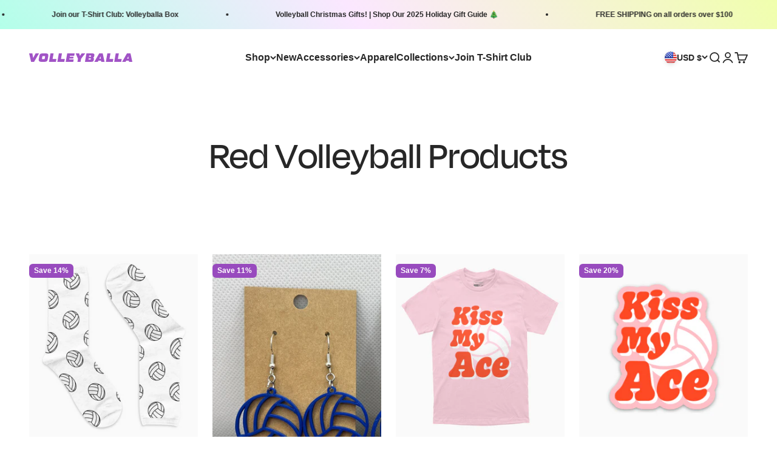

--- FILE ---
content_type: text/html; charset=utf-8
request_url: https://volleyballa.com/collections/red-volleyball-products
body_size: 62924
content:
<!doctype html>

<html class="no-js" lang="en" dir="ltr">
  <head>
    <meta charset="utf-8">
    <meta name="viewport" content="width=device-width, initial-scale=1.0, height=device-height, minimum-scale=1.0, maximum-scale=1.0">
    <meta name="theme-color" content="#ffffff">

    <title>Red Volleyball Products</title><link rel="canonical" href="https://volleyballa.com/collections/red-volleyball-products"><link rel="shortcut icon" href="//volleyballa.com/cdn/shop/files/Volleyballa_Favicon_168ae08c-eedd-4b29-810b-96cb5970aaa1.png?v=1696295662&width=96">
      <link rel="apple-touch-icon" href="//volleyballa.com/cdn/shop/files/Volleyballa_Favicon_168ae08c-eedd-4b29-810b-96cb5970aaa1.png?v=1696295662&width=180"><link rel="preconnect" href="https://cdn.shopify.com">
    <link rel="preconnect" href="https://fonts.shopifycdn.com" crossorigin>
    <link rel="dns-prefetch" href="https://productreviews.shopifycdn.com"><meta property="og:type" content="website">
  <meta property="og:title" content="Red Volleyball Products"><meta property="og:image" content="http://volleyballa.com/cdn/shop/files/Volleyballa_MetadataImage.png?v=1696710234&width=2048">
  <meta property="og:image:secure_url" content="https://volleyballa.com/cdn/shop/files/Volleyballa_MetadataImage.png?v=1696710234&width=2048">
  <meta property="og:image:width" content="1200">
  <meta property="og:image:height" content="628"><meta property="og:url" content="https://volleyballa.com/collections/red-volleyball-products">
<meta property="og:site_name" content="Volleyballa"><meta name="twitter:card" content="summary"><meta name="twitter:title" content="Red Volleyball Products">
  <meta name="twitter:description" content=""><meta name="twitter:image" content="https://volleyballa.com/cdn/shop/files/Volleyballa_MetadataImage.png?crop=center&height=1200&v=1696710234&width=1200">
  <meta name="twitter:image:alt" content="">


  <script type="application/ld+json">
  {
    "@context": "https://schema.org",
    "@type": "BreadcrumbList",
  "itemListElement": [{
      "@type": "ListItem",
      "position": 1,
      "name": "Home",
      "item": "https://volleyballa.com"
    },{
          "@type": "ListItem",
          "position": 2,
          "name": "Red Volleyball Products",
          "item": "https://volleyballa.com/collections/red-volleyball-products"
        }]
  }
  </script>

<style>/* Typography (heading) */
  

/* Typography (body) */
  



:root {
    /**
     * ---------------------------------------------------------------------
     * SPACING VARIABLES
     *
     * We are using a spacing inspired from frameworks like Tailwind CSS.
     * ---------------------------------------------------------------------
     */
    --spacing-0-5: 0.125rem; /* 2px */
    --spacing-1: 0.25rem; /* 4px */
    --spacing-1-5: 0.375rem; /* 6px */
    --spacing-2: 0.5rem; /* 8px */
    --spacing-2-5: 0.625rem; /* 10px */
    --spacing-3: 0.75rem; /* 12px */
    --spacing-3-5: 0.875rem; /* 14px */
    --spacing-4: 1rem; /* 16px */
    --spacing-4-5: 1.125rem; /* 18px */
    --spacing-5: 1.25rem; /* 20px */
    --spacing-5-5: 1.375rem; /* 22px */
    --spacing-6: 1.5rem; /* 24px */
    --spacing-6-5: 1.625rem; /* 26px */
    --spacing-7: 1.75rem; /* 28px */
    --spacing-7-5: 1.875rem; /* 30px */
    --spacing-8: 2rem; /* 32px */
    --spacing-8-5: 2.125rem; /* 34px */
    --spacing-9: 2.25rem; /* 36px */
    --spacing-9-5: 2.375rem; /* 38px */
    --spacing-10: 2.5rem; /* 40px */
    --spacing-11: 2.75rem; /* 44px */
    --spacing-12: 3rem; /* 48px */
    --spacing-14: 3.5rem; /* 56px */
    --spacing-16: 4rem; /* 64px */
    --spacing-18: 4.5rem; /* 72px */
    --spacing-20: 5rem; /* 80px */
    --spacing-24: 6rem; /* 96px */
    --spacing-28: 7rem; /* 112px */
    --spacing-32: 8rem; /* 128px */
    --spacing-36: 9rem; /* 144px */
    --spacing-40: 10rem; /* 160px */
    --spacing-44: 11rem; /* 176px */
    --spacing-48: 12rem; /* 192px */
    --spacing-52: 13rem; /* 208px */
    --spacing-56: 14rem; /* 224px */
    --spacing-60: 15rem; /* 240px */
    --spacing-64: 16rem; /* 256px */
    --spacing-72: 18rem; /* 288px */
    --spacing-80: 20rem; /* 320px */
    --spacing-96: 24rem; /* 384px */

    /* Container */
    --container-max-width: 1600px;
    --container-narrow-max-width: 1350px;
    --container-gutter: var(--spacing-5);
    --section-outer-spacing-block: var(--spacing-8);
    --section-inner-max-spacing-block: var(--spacing-8);
    --section-inner-spacing-inline: var(--container-gutter);
    --section-stack-spacing-block: var(--spacing-8);

    /* Grid gutter */
    --grid-gutter: var(--spacing-5);

    /* Product list settings */
    --product-list-row-gap: var(--spacing-8);
    --product-list-column-gap: var(--grid-gutter);

    /* Form settings */
    --input-gap: var(--spacing-2);
    --input-height: 2.625rem;
    --input-padding-inline: var(--spacing-4);

    /* Other sizes */
    --sticky-area-height: calc(var(--sticky-announcement-bar-enabled, 0) * var(--announcement-bar-height, 0px) + var(--sticky-header-enabled, 0) * var(--header-height, 0px));

    /* RTL support */
    --transform-logical-flip: 1;
    --transform-origin-start: left;
    --transform-origin-end: right;

    /**
     * ---------------------------------------------------------------------
     * TYPOGRAPHY
     * ---------------------------------------------------------------------
     */

    /* Font properties */
    --heading-font-family: "system_ui", -apple-system, 'Segoe UI', Roboto, 'Helvetica Neue', 'Noto Sans', 'Liberation Sans', Arial, sans-serif, 'Apple Color Emoji', 'Segoe UI Emoji', 'Segoe UI Symbol', 'Noto Color Emoji';
    --heading-font-weight: 400;
    --heading-font-style: normal;
    --heading-text-transform: normal;
    --heading-letter-spacing: 0.005em;
    --text-font-family: "system_ui", -apple-system, 'Segoe UI', Roboto, 'Helvetica Neue', 'Noto Sans', 'Liberation Sans', Arial, sans-serif, 'Apple Color Emoji', 'Segoe UI Emoji', 'Segoe UI Symbol', 'Noto Color Emoji';
    --text-font-weight: 400;
    --text-font-style: normal;
    --text-letter-spacing: 0.0em;

    /* Font sizes */
    --text-h0: 3rem;
    --text-h1: 2.5rem;
    --text-h2: 2rem;
    --text-h3: 1.5rem;
    --text-h4: 1.375rem;
    --text-h5: 1.125rem;
    --text-h6: 1rem;
    --text-xs: 0.6875rem;
    --text-sm: 0.75rem;
    --text-base: 0.875rem;
    --text-lg: 1.125rem;

    /**
     * ---------------------------------------------------------------------
     * COLORS
     * ---------------------------------------------------------------------
     */

    /* Color settings */--accent: 231 246 111;
    --text-primary: 39 39 39;
    --background-primary: 255 255 255;
    --dialog-background: 255 255 255;
    --border-color: var(--text-color, var(--text-primary)) / 0.12;

    /* Button colors */
    --button-background-primary: 231 246 111;
    --button-text-primary: 39 39 39;
    --button-background-secondary: 133 55 172;
    --button-text-secondary: 255 255 255;

    /* Status colors */
    --success-background: 238 241 235;
    --success-text: 112 138 92;
    --warning-background: 252 240 227;
    --warning-text: 227 126 22;
    --error-background: 245 229 229;
    --error-text: 170 40 38;

    /* Product colors */
    --on-sale-text: 152 75 190;
    --on-sale-badge-background: 152 75 190;
    --on-sale-badge-text: 255 255 255;
    --sold-out-badge-background: 190 189 185;
    --sold-out-badge-text: 0 0 0;
    --primary-badge-background: 231 246 111;
    --primary-badge-text: 0 0 0;
    --star-color: 255 183 74;
    --product-card-background: 255 255 255;
    --product-card-text: 39 39 39;

    /* Header colors */
    --header-background: 255 255 255;
    --header-text: 39 39 39;

    /* Footer colors */
    --footer-background: 255 246 241;
    --footer-text: 133 55 172;

    /* Rounded variables (used for border radius) */
    --rounded-xs: 0.25rem;
    --rounded-sm: 0.4375rem;
    --rounded: 0.875rem;
    --rounded-lg: 1.75rem;
    --rounded-full: 9999px;

    --rounded-button: 0.375rem;
    --rounded-input: 0.375rem;

    /* Box shadow */
    --shadow-sm: 0 2px 8px rgb(var(--text-primary) / 0.0);
    --shadow: 0 5px 15px rgb(var(--text-primary) / 0.0);
    --shadow-md: 0 5px 30px rgb(var(--text-primary) / 0.0);
    --shadow-block: 0px 0px 50px rgb(var(--text-primary) / 0.0);

    /**
     * ---------------------------------------------------------------------
     * OTHER
     * ---------------------------------------------------------------------
     */

    --cursor-close-svg-url: url(//volleyballa.com/cdn/shop/t/20/assets/cursor-close.svg?v=147174565022153725511695937186);
    --cursor-zoom-in-svg-url: url(//volleyballa.com/cdn/shop/t/20/assets/cursor-zoom-in.svg?v=154953035094101115921695937186);
    --cursor-zoom-out-svg-url: url(//volleyballa.com/cdn/shop/t/20/assets/cursor-zoom-out.svg?v=16155520337305705181695937186);
    --checkmark-svg-url: url(//volleyballa.com/cdn/shop/t/20/assets/checkmark.svg?v=134834051301232890781695937186);
  }

  [dir="rtl"]:root {
    /* RTL support */
    --transform-logical-flip: -1;
    --transform-origin-start: right;
    --transform-origin-end: left;
  }

  @media screen and (min-width: 700px) {
    :root {
      /* Typography (font size) */
      --text-h0: 4rem;
      --text-h1: 3rem;
      --text-h2: 2.5rem;
      --text-h3: 2rem;
      --text-h4: 1.625rem;
      --text-h5: 1.25rem;
      --text-h6: 1.125rem;

      --text-xs: 0.75rem;
      --text-sm: 0.875rem;
      --text-base: 1.0rem;
      --text-lg: 1.25rem;

      /* Spacing */
      --container-gutter: 2rem;
      --section-outer-spacing-block: var(--spacing-12);
      --section-inner-max-spacing-block: var(--spacing-10);
      --section-inner-spacing-inline: var(--spacing-12);
      --section-stack-spacing-block: var(--spacing-10);

      /* Grid gutter */
      --grid-gutter: var(--spacing-6);

      /* Product list settings */
      --product-list-row-gap: var(--spacing-12);

      /* Form settings */
      --input-gap: 1rem;
      --input-height: 3.125rem;
      --input-padding-inline: var(--spacing-5);
    }
  }

  @media screen and (min-width: 1000px) {
    :root {
      /* Spacing settings */
      --container-gutter: var(--spacing-12);
      --section-outer-spacing-block: var(--spacing-14);
      --section-inner-max-spacing-block: var(--spacing-12);
      --section-inner-spacing-inline: var(--spacing-16);
      --section-stack-spacing-block: var(--spacing-10);
    }
  }

  @media screen and (min-width: 1150px) {
    :root {
      /* Spacing settings */
      --container-gutter: var(--spacing-12);
      --section-outer-spacing-block: var(--spacing-14);
      --section-inner-max-spacing-block: var(--spacing-12);
      --section-inner-spacing-inline: var(--spacing-16);
      --section-stack-spacing-block: var(--spacing-12);
    }
  }

  @media screen and (min-width: 1400px) {
    :root {
      /* Typography (font size) */
      --text-h0: 5rem;
      --text-h1: 3.75rem;
      --text-h2: 3rem;
      --text-h3: 2.25rem;
      --text-h4: 2rem;
      --text-h5: 1.5rem;
      --text-h6: 1.25rem;

      --section-outer-spacing-block: var(--spacing-16);
      --section-inner-max-spacing-block: var(--spacing-14);
      --section-inner-spacing-inline: var(--spacing-18);
    }
  }

  @media screen and (min-width: 1600px) {
    :root {
      --section-outer-spacing-block: var(--spacing-16);
      --section-inner-max-spacing-block: var(--spacing-16);
      --section-inner-spacing-inline: var(--spacing-20);
    }
  }

  /**
   * ---------------------------------------------------------------------
   * LIQUID DEPENDANT CSS
   *
   * Our main CSS is Liquid free, but some very specific features depend on
   * theme settings, so we have them here
   * ---------------------------------------------------------------------
   */@media screen and (pointer: fine) {
        .button:not([disabled]):hover, .btn:not([disabled]):hover, .shopify-payment-button__button--unbranded:not([disabled]):hover {
          --button-background-opacity: 0.85;
        }

        .button--subdued:not([disabled]):hover {
          --button-background: var(--text-color) / .05 !important;
        }
      }</style><script>
  document.documentElement.classList.replace('no-js', 'js');

  // This allows to expose several variables to the global scope, to be used in scripts
  window.themeVariables = {
    settings: {
      showPageTransition: false,
      headingApparition: "split_rotation",
      pageType: "collection",
      moneyFormat: "${{amount}}",
      moneyWithCurrencyFormat: "${{amount}} USD",
      currencyCodeEnabled: false,
      cartType: "drawer",
      showDiscount: true,
      discountMode: "percentage"
    },

    strings: {
      accessibilityClose: "Close",
      accessibilityNext: "Next",
      accessibilityPrevious: "Previous",
      addToCartButton: "Add to cart",
      soldOutButton: "Sold out",
      preOrderButton: "Pre-order",
      unavailableButton: "Unavailable",
      closeGallery: "Close gallery",
      zoomGallery: "Zoom",
      errorGallery: "Image cannot be loaded",
      soldOutBadge: "Sold out",
      discountBadge: "Save @@",
      sku: "SKU:",
      searchNoResults: "No results could be found.",
      addOrderNote: "Add order note",
      editOrderNote: "Edit order note",
      shippingEstimatorNoResults: "Sorry, we do not ship to your address.",
      shippingEstimatorOneResult: "There is one shipping rate for your address:",
      shippingEstimatorMultipleResults: "There are several shipping rates for your address:",
      shippingEstimatorError: "One or more error occurred while retrieving shipping rates:"
    },

    breakpoints: {
      'sm': 'screen and (min-width: 700px)',
      'md': 'screen and (min-width: 1000px)',
      'lg': 'screen and (min-width: 1150px)',
      'xl': 'screen and (min-width: 1400px)',

      'sm-max': 'screen and (max-width: 699px)',
      'md-max': 'screen and (max-width: 999px)',
      'lg-max': 'screen and (max-width: 1149px)',
      'xl-max': 'screen and (max-width: 1399px)'
    }
  };// For detecting native share
  document.documentElement.classList.add(`native-share--${navigator.share ? 'enabled' : 'disabled'}`);</script><script type="module" src="//volleyballa.com/cdn/shop/t/20/assets/vendor.min.js?v=20880576495916334881695937186"></script>
    <script type="module" src="//volleyballa.com/cdn/shop/t/20/assets/theme.js?v=40654029272793401371696009656"></script>
    <script type="module" src="//volleyballa.com/cdn/shop/t/20/assets/sections.js?v=85776660663324527471696013678"></script>

    <script>window.performance && window.performance.mark && window.performance.mark('shopify.content_for_header.start');</script><meta name="facebook-domain-verification" content="vt7agsdew2jdfbsfobicrdrvcgdstp">
<meta name="google-site-verification" content="oBWzHd_SmMGr0l4ikEgrckwjRzhonHINkYyFOMq69So">
<meta id="shopify-digital-wallet" name="shopify-digital-wallet" content="/48039264409/digital_wallets/dialog">
<meta name="shopify-checkout-api-token" content="e74535a39536c74b2a1e71018f55dbde">
<meta id="in-context-paypal-metadata" data-shop-id="48039264409" data-venmo-supported="false" data-environment="production" data-locale="en_US" data-paypal-v4="true" data-currency="USD">
<link rel="alternate" type="application/atom+xml" title="Feed" href="/collections/red-volleyball-products.atom" />
<link rel="alternate" type="application/json+oembed" href="https://volleyballa.com/collections/red-volleyball-products.oembed">
<script async="async" src="/checkouts/internal/preloads.js?locale=en-US"></script>
<link rel="preconnect" href="https://shop.app" crossorigin="anonymous">
<script async="async" src="https://shop.app/checkouts/internal/preloads.js?locale=en-US&shop_id=48039264409" crossorigin="anonymous"></script>
<script id="apple-pay-shop-capabilities" type="application/json">{"shopId":48039264409,"countryCode":"US","currencyCode":"USD","merchantCapabilities":["supports3DS"],"merchantId":"gid:\/\/shopify\/Shop\/48039264409","merchantName":"Volleyballa","requiredBillingContactFields":["postalAddress","email"],"requiredShippingContactFields":["postalAddress","email"],"shippingType":"shipping","supportedNetworks":["visa","masterCard","amex","discover","elo","jcb"],"total":{"type":"pending","label":"Volleyballa","amount":"1.00"},"shopifyPaymentsEnabled":true,"supportsSubscriptions":true}</script>
<script id="shopify-features" type="application/json">{"accessToken":"e74535a39536c74b2a1e71018f55dbde","betas":["rich-media-storefront-analytics"],"domain":"volleyballa.com","predictiveSearch":true,"shopId":48039264409,"locale":"en"}</script>
<script>var Shopify = Shopify || {};
Shopify.shop = "volleyballa.myshopify.com";
Shopify.locale = "en";
Shopify.currency = {"active":"USD","rate":"1.0"};
Shopify.country = "US";
Shopify.theme = {"name":"Impact Theme (NEW LAUNCHING OCT 1ST)|Bold.Sep28","id":132699750553,"schema_name":"Impact","schema_version":"4.4.0","theme_store_id":1190,"role":"main"};
Shopify.theme.handle = "null";
Shopify.theme.style = {"id":null,"handle":null};
Shopify.cdnHost = "volleyballa.com/cdn";
Shopify.routes = Shopify.routes || {};
Shopify.routes.root = "/";</script>
<script type="module">!function(o){(o.Shopify=o.Shopify||{}).modules=!0}(window);</script>
<script>!function(o){function n(){var o=[];function n(){o.push(Array.prototype.slice.apply(arguments))}return n.q=o,n}var t=o.Shopify=o.Shopify||{};t.loadFeatures=n(),t.autoloadFeatures=n()}(window);</script>
<script>
  window.ShopifyPay = window.ShopifyPay || {};
  window.ShopifyPay.apiHost = "shop.app\/pay";
  window.ShopifyPay.redirectState = null;
</script>
<script id="shop-js-analytics" type="application/json">{"pageType":"collection"}</script>
<script defer="defer" async type="module" src="//volleyballa.com/cdn/shopifycloud/shop-js/modules/v2/client.init-shop-cart-sync_DGjqyID6.en.esm.js"></script>
<script defer="defer" async type="module" src="//volleyballa.com/cdn/shopifycloud/shop-js/modules/v2/chunk.common_CM5e3XYf.esm.js"></script>
<script type="module">
  await import("//volleyballa.com/cdn/shopifycloud/shop-js/modules/v2/client.init-shop-cart-sync_DGjqyID6.en.esm.js");
await import("//volleyballa.com/cdn/shopifycloud/shop-js/modules/v2/chunk.common_CM5e3XYf.esm.js");

  window.Shopify.SignInWithShop?.initShopCartSync?.({"fedCMEnabled":true,"windoidEnabled":true});

</script>
<script>
  window.Shopify = window.Shopify || {};
  if (!window.Shopify.featureAssets) window.Shopify.featureAssets = {};
  window.Shopify.featureAssets['shop-js'] = {"shop-cart-sync":["modules/v2/client.shop-cart-sync_DS_n0f7A.en.esm.js","modules/v2/chunk.common_CM5e3XYf.esm.js"],"shop-button":["modules/v2/client.shop-button_CNT-NO5k.en.esm.js","modules/v2/chunk.common_CM5e3XYf.esm.js"],"init-fed-cm":["modules/v2/client.init-fed-cm_iCBVkvTB.en.esm.js","modules/v2/chunk.common_CM5e3XYf.esm.js"],"shop-cash-offers":["modules/v2/client.shop-cash-offers_Bicqpat5.en.esm.js","modules/v2/chunk.common_CM5e3XYf.esm.js","modules/v2/chunk.modal_Dl937Oy4.esm.js"],"avatar":["modules/v2/client.avatar_BTnouDA3.en.esm.js"],"init-windoid":["modules/v2/client.init-windoid_BqfVjynn.en.esm.js","modules/v2/chunk.common_CM5e3XYf.esm.js"],"init-shop-email-lookup-coordinator":["modules/v2/client.init-shop-email-lookup-coordinator_CrkkCzDo.en.esm.js","modules/v2/chunk.common_CM5e3XYf.esm.js"],"shop-toast-manager":["modules/v2/client.shop-toast-manager_HMMtSVHE.en.esm.js","modules/v2/chunk.common_CM5e3XYf.esm.js"],"pay-button":["modules/v2/client.pay-button_B57g7222.en.esm.js","modules/v2/chunk.common_CM5e3XYf.esm.js"],"shop-login-button":["modules/v2/client.shop-login-button_CZKuy_To.en.esm.js","modules/v2/chunk.common_CM5e3XYf.esm.js","modules/v2/chunk.modal_Dl937Oy4.esm.js"],"init-shop-cart-sync":["modules/v2/client.init-shop-cart-sync_DGjqyID6.en.esm.js","modules/v2/chunk.common_CM5e3XYf.esm.js"],"init-customer-accounts":["modules/v2/client.init-customer-accounts_CxJ7KIEv.en.esm.js","modules/v2/client.shop-login-button_CZKuy_To.en.esm.js","modules/v2/chunk.common_CM5e3XYf.esm.js","modules/v2/chunk.modal_Dl937Oy4.esm.js"],"init-shop-for-new-customer-accounts":["modules/v2/client.init-shop-for-new-customer-accounts_BDK66bKM.en.esm.js","modules/v2/client.shop-login-button_CZKuy_To.en.esm.js","modules/v2/chunk.common_CM5e3XYf.esm.js","modules/v2/chunk.modal_Dl937Oy4.esm.js"],"lead-capture":["modules/v2/client.lead-capture_QF_QcTqn.en.esm.js","modules/v2/chunk.common_CM5e3XYf.esm.js","modules/v2/chunk.modal_Dl937Oy4.esm.js"],"shop-follow-button":["modules/v2/client.shop-follow-button_Cgw6zD7w.en.esm.js","modules/v2/chunk.common_CM5e3XYf.esm.js","modules/v2/chunk.modal_Dl937Oy4.esm.js"],"checkout-modal":["modules/v2/client.checkout-modal_r-P2WYUC.en.esm.js","modules/v2/chunk.common_CM5e3XYf.esm.js","modules/v2/chunk.modal_Dl937Oy4.esm.js"],"init-customer-accounts-sign-up":["modules/v2/client.init-customer-accounts-sign-up_fcc8iru1.en.esm.js","modules/v2/client.shop-login-button_CZKuy_To.en.esm.js","modules/v2/chunk.common_CM5e3XYf.esm.js","modules/v2/chunk.modal_Dl937Oy4.esm.js"],"shop-login":["modules/v2/client.shop-login_CJN-CB3q.en.esm.js","modules/v2/chunk.common_CM5e3XYf.esm.js","modules/v2/chunk.modal_Dl937Oy4.esm.js"],"payment-terms":["modules/v2/client.payment-terms_C8iL647G.en.esm.js","modules/v2/chunk.common_CM5e3XYf.esm.js","modules/v2/chunk.modal_Dl937Oy4.esm.js"]};
</script>
<script>(function() {
  var isLoaded = false;
  function asyncLoad() {
    if (isLoaded) return;
    isLoaded = true;
    var urls = ["https:\/\/live.bb.eight-cdn.com\/script.js?shop=volleyballa.myshopify.com","https:\/\/js.smile.io\/v1\/smile-shopify.js?shop=volleyballa.myshopify.com","\/\/cdn.shopify.com\/proxy\/a2b50130662cccefe8c249bf29c4b75f7a3136998da52e659a782e447b3fc8da\/obscure-escarpment-2240.herokuapp.com\/js\/best_custom_product_options.js?shop=volleyballa.myshopify.com\u0026sp-cache-control=cHVibGljLCBtYXgtYWdlPTkwMA"];
    for (var i = 0; i < urls.length; i++) {
      var s = document.createElement('script');
      s.type = 'text/javascript';
      s.async = true;
      s.src = urls[i];
      var x = document.getElementsByTagName('script')[0];
      x.parentNode.insertBefore(s, x);
    }
  };
  if(window.attachEvent) {
    window.attachEvent('onload', asyncLoad);
  } else {
    window.addEventListener('load', asyncLoad, false);
  }
})();</script>
<script id="__st">var __st={"a":48039264409,"offset":-21600,"reqid":"514b870f-1862-4a54-be2c-88084432e7e5-1765911544","pageurl":"volleyballa.com\/collections\/red-volleyball-products","u":"0ac59f484e87","p":"collection","rtyp":"collection","rid":317174317209};</script>
<script>window.ShopifyPaypalV4VisibilityTracking = true;</script>
<script id="captcha-bootstrap">!function(){'use strict';const t='contact',e='account',n='new_comment',o=[[t,t],['blogs',n],['comments',n],[t,'customer']],c=[[e,'customer_login'],[e,'guest_login'],[e,'recover_customer_password'],[e,'create_customer']],r=t=>t.map((([t,e])=>`form[action*='/${t}']:not([data-nocaptcha='true']) input[name='form_type'][value='${e}']`)).join(','),a=t=>()=>t?[...document.querySelectorAll(t)].map((t=>t.form)):[];function s(){const t=[...o],e=r(t);return a(e)}const i='password',u='form_key',d=['recaptcha-v3-token','g-recaptcha-response','h-captcha-response',i],f=()=>{try{return window.sessionStorage}catch{return}},m='__shopify_v',_=t=>t.elements[u];function p(t,e,n=!1){try{const o=window.sessionStorage,c=JSON.parse(o.getItem(e)),{data:r}=function(t){const{data:e,action:n}=t;return t[m]||n?{data:e,action:n}:{data:t,action:n}}(c);for(const[e,n]of Object.entries(r))t.elements[e]&&(t.elements[e].value=n);n&&o.removeItem(e)}catch(o){console.error('form repopulation failed',{error:o})}}const l='form_type',E='cptcha';function T(t){t.dataset[E]=!0}const w=window,h=w.document,L='Shopify',v='ce_forms',y='captcha';let A=!1;((t,e)=>{const n=(g='f06e6c50-85a8-45c8-87d0-21a2b65856fe',I='https://cdn.shopify.com/shopifycloud/storefront-forms-hcaptcha/ce_storefront_forms_captcha_hcaptcha.v1.5.2.iife.js',D={infoText:'Protected by hCaptcha',privacyText:'Privacy',termsText:'Terms'},(t,e,n)=>{const o=w[L][v],c=o.bindForm;if(c)return c(t,g,e,D).then(n);var r;o.q.push([[t,g,e,D],n]),r=I,A||(h.body.append(Object.assign(h.createElement('script'),{id:'captcha-provider',async:!0,src:r})),A=!0)});var g,I,D;w[L]=w[L]||{},w[L][v]=w[L][v]||{},w[L][v].q=[],w[L][y]=w[L][y]||{},w[L][y].protect=function(t,e){n(t,void 0,e),T(t)},Object.freeze(w[L][y]),function(t,e,n,w,h,L){const[v,y,A,g]=function(t,e,n){const i=e?o:[],u=t?c:[],d=[...i,...u],f=r(d),m=r(i),_=r(d.filter((([t,e])=>n.includes(e))));return[a(f),a(m),a(_),s()]}(w,h,L),I=t=>{const e=t.target;return e instanceof HTMLFormElement?e:e&&e.form},D=t=>v().includes(t);t.addEventListener('submit',(t=>{const e=I(t);if(!e)return;const n=D(e)&&!e.dataset.hcaptchaBound&&!e.dataset.recaptchaBound,o=_(e),c=g().includes(e)&&(!o||!o.value);(n||c)&&t.preventDefault(),c&&!n&&(function(t){try{if(!f())return;!function(t){const e=f();if(!e)return;const n=_(t);if(!n)return;const o=n.value;o&&e.removeItem(o)}(t);const e=Array.from(Array(32),(()=>Math.random().toString(36)[2])).join('');!function(t,e){_(t)||t.append(Object.assign(document.createElement('input'),{type:'hidden',name:u})),t.elements[u].value=e}(t,e),function(t,e){const n=f();if(!n)return;const o=[...t.querySelectorAll(`input[type='${i}']`)].map((({name:t})=>t)),c=[...d,...o],r={};for(const[a,s]of new FormData(t).entries())c.includes(a)||(r[a]=s);n.setItem(e,JSON.stringify({[m]:1,action:t.action,data:r}))}(t,e)}catch(e){console.error('failed to persist form',e)}}(e),e.submit())}));const S=(t,e)=>{t&&!t.dataset[E]&&(n(t,e.some((e=>e===t))),T(t))};for(const o of['focusin','change'])t.addEventListener(o,(t=>{const e=I(t);D(e)&&S(e,y())}));const B=e.get('form_key'),M=e.get(l),P=B&&M;t.addEventListener('DOMContentLoaded',(()=>{const t=y();if(P)for(const e of t)e.elements[l].value===M&&p(e,B);[...new Set([...A(),...v().filter((t=>'true'===t.dataset.shopifyCaptcha))])].forEach((e=>S(e,t)))}))}(h,new URLSearchParams(w.location.search),n,t,e,['guest_login'])})(!0,!0)}();</script>
<script integrity="sha256-52AcMU7V7pcBOXWImdc/TAGTFKeNjmkeM1Pvks/DTgc=" data-source-attribution="shopify.loadfeatures" defer="defer" src="//volleyballa.com/cdn/shopifycloud/storefront/assets/storefront/load_feature-81c60534.js" crossorigin="anonymous"></script>
<script crossorigin="anonymous" defer="defer" src="//volleyballa.com/cdn/shopifycloud/storefront/assets/shopify_pay/storefront-65b4c6d7.js?v=20250812"></script>
<script data-source-attribution="shopify.dynamic_checkout.dynamic.init">var Shopify=Shopify||{};Shopify.PaymentButton=Shopify.PaymentButton||{isStorefrontPortableWallets:!0,init:function(){window.Shopify.PaymentButton.init=function(){};var t=document.createElement("script");t.src="https://volleyballa.com/cdn/shopifycloud/portable-wallets/latest/portable-wallets.en.js",t.type="module",document.head.appendChild(t)}};
</script>
<script data-source-attribution="shopify.dynamic_checkout.buyer_consent">
  function portableWalletsHideBuyerConsent(e){var t=document.getElementById("shopify-buyer-consent"),n=document.getElementById("shopify-subscription-policy-button");t&&n&&(t.classList.add("hidden"),t.setAttribute("aria-hidden","true"),n.removeEventListener("click",e))}function portableWalletsShowBuyerConsent(e){var t=document.getElementById("shopify-buyer-consent"),n=document.getElementById("shopify-subscription-policy-button");t&&n&&(t.classList.remove("hidden"),t.removeAttribute("aria-hidden"),n.addEventListener("click",e))}window.Shopify?.PaymentButton&&(window.Shopify.PaymentButton.hideBuyerConsent=portableWalletsHideBuyerConsent,window.Shopify.PaymentButton.showBuyerConsent=portableWalletsShowBuyerConsent);
</script>
<script data-source-attribution="shopify.dynamic_checkout.cart.bootstrap">document.addEventListener("DOMContentLoaded",(function(){function t(){return document.querySelector("shopify-accelerated-checkout-cart, shopify-accelerated-checkout")}if(t())Shopify.PaymentButton.init();else{new MutationObserver((function(e,n){t()&&(Shopify.PaymentButton.init(),n.disconnect())})).observe(document.body,{childList:!0,subtree:!0})}}));
</script>
<script id='scb4127' type='text/javascript' async='' src='https://volleyballa.com/cdn/shopifycloud/privacy-banner/storefront-banner.js'></script><link id="shopify-accelerated-checkout-styles" rel="stylesheet" media="screen" href="https://volleyballa.com/cdn/shopifycloud/portable-wallets/latest/accelerated-checkout-backwards-compat.css" crossorigin="anonymous">
<style id="shopify-accelerated-checkout-cart">
        #shopify-buyer-consent {
  margin-top: 1em;
  display: inline-block;
  width: 100%;
}

#shopify-buyer-consent.hidden {
  display: none;
}

#shopify-subscription-policy-button {
  background: none;
  border: none;
  padding: 0;
  text-decoration: underline;
  font-size: inherit;
  cursor: pointer;
}

#shopify-subscription-policy-button::before {
  box-shadow: none;
}

      </style>

<script>window.performance && window.performance.mark && window.performance.mark('shopify.content_for_header.end');</script>
<link href="//volleyballa.com/cdn/shop/t/20/assets/theme.css?v=8748803524694712311696298979" rel="stylesheet" type="text/css" media="all" /><link rel="stylesheet" href="https://use.typekit.net/pox6oor.css">
    
<!-- Hotjar Tracking Code for https://www.volleyballa.com -->
<script>
    (function(h,o,t,j,a,r){
        h.hj=h.hj||function(){(h.hj.q=h.hj.q||[]).push(arguments)};
        h._hjSettings={hjid:3069922,hjsv:6};
        a=o.getElementsByTagName('head')[0];
        r=o.createElement('script');r.async=1;
        r.src=t+h._hjSettings.hjid+j+h._hjSettings.hjsv;
        a.appendChild(r);
    })(window,document,'https://static.hotjar.com/c/hotjar-','.js?sv=');
</script><script>
    // empty script tag to work around a platform issue where attributes of first script in file are scrubbed
</script>

<script id="bold-subscriptions-script" type="text/javascript">
    window.BOLD = window.BOLD || {};
    window.BOLD.subscriptions = window.BOLD.subscriptions || {};
    window.BOLD.subscriptions.classes = window.BOLD.subscriptions.classes || {};
    window.BOLD.subscriptions.patches = window.BOLD.subscriptions.patches || {};
    window.BOLD.subscriptions.patches.maxCheckoutRetries = window.BOLD.subscriptions.patches.maxCheckoutRetries || 200;
    window.BOLD.subscriptions.patches.currentCheckoutRetries = window.BOLD.subscriptions.patches.currentCheckoutRetries || 0;
    window.BOLD.subscriptions.patches.maxCashierPatchAttempts = window.BOLD.subscriptions.patches.maxCashierPatchAttempts || 200;
    window.BOLD.subscriptions.patches.currentCashierPatchAttempts = window.BOLD.subscriptions.patches.currentCashierPatchAttempts || 0;
    window.BOLD.subscriptions.config = window.BOLD.subscriptions.config || {};
    window.BOLD.subscriptions.config.platform = 'shopify';
    window.BOLD.subscriptions.config.shopDomain = 'volleyballa.myshopify.com';
    window.BOLD.subscriptions.config.customDomain = 'volleyballa.com';
    window.BOLD.subscriptions.config.shopIdentifier = '48039264409';
        window.BOLD.subscriptions.config.appUrl = 'https://sub.boldapps.net';
    window.BOLD.subscriptions.config.currencyCode = 'USD';
    window.BOLD.subscriptions.config.checkoutType = 'shopify';
    window.BOLD.subscriptions.config.currencyFormat = "$\u0026#123;\u0026#123;amount}}";
    window.BOLD.subscriptions.config.shopCurrencies = [{"id":4818,"currency":"USD","currency_format":"$\u0026#123;\u0026#123;amount}}","created_at":"2022-07-14 16:41:50","updated_at":"2022-07-14 16:41:50"}];
    window.BOLD.subscriptions.config.shopSettings = {"allow_msp_cancellation":true,"allow_msp_prepaid_renewal":true,"customer_can_pause_subscription":true,"customer_can_change_next_order_date":true,"customer_can_change_order_frequency":true,"customer_can_create_an_additional_order":false,"customer_can_use_passwordless_login":false,"customer_passwordless_login_redirect":false,"customer_can_add_products_to_existing_subscriptions":false,"show_currency_code":true,"stored_payment_method_policy":"required"};
    window.BOLD.subscriptions.config.customerLoginPath = null;

    // TODO: Remove the isset with BS2-4659_improve_large_group_selection
            window.BOLD.subscriptions.config.cashierPluginOnlyMode = window.BOLD.subscriptions.config.cashierPluginOnlyMode || false;
    if (window.BOLD.subscriptions.config.waitForCheckoutLoader === undefined) {
        window.BOLD.subscriptions.config.waitForCheckoutLoader = true;
    }

    window.BOLD.subscriptions.config.addToCartFormSelectors = window.BOLD.subscriptions.config.addToCartFormSelectors || [];
    window.BOLD.subscriptions.config.addToCartButtonSelectors = window.BOLD.subscriptions.config.addToCartButtonSelectors || [];
    window.BOLD.subscriptions.config.widgetInsertBeforeSelectors = window.BOLD.subscriptions.config.widgetInsertBeforeSelectors || [];
    window.BOLD.subscriptions.config.quickAddToCartButtonSelectors = window.BOLD.subscriptions.config.quickAddToCartButtonSelectors || [];
    window.BOLD.subscriptions.config.cartElementSelectors = window.BOLD.subscriptions.config.cartElementSelectors || [];
    window.BOLD.subscriptions.config.cartTotalElementSelectors = window.BOLD.subscriptions.config.cartTotalElementSelectors || [];
    window.BOLD.subscriptions.config.lineItemSelectors = window.BOLD.subscriptions.config.lineItemSelectors || [];
    window.BOLD.subscriptions.config.lineItemNameSelectors = window.BOLD.subscriptions.config.lineItemNameSelectors || [];
    window.BOLD.subscriptions.config.checkoutButtonSelectors = window.BOLD.subscriptions.config.checkoutButtonSelectors || [];

    window.BOLD.subscriptions.config.featureFlags = window.BOLD.subscriptions.config.featureFlags || ["BS2-4293-skip-tx-fee-eq-zero","BE-1393-relocate-prepaid-metadata","BE-1478-sync-customer"];
    window.BOLD.subscriptions.config.subscriptionProcessingFrequency = '60';
    window.BOLD.subscriptions.config.requireMSPInitialLoadingMessage = true;
    window.BOLD.subscriptions.data = window.BOLD.subscriptions.data || {};

    // Interval text markup template
    window.BOLD.subscriptions.config.lineItemPropertyListSelectors = window.BOLD.subscriptions.config.lineItemPropertyListSelectors || [];
    window.BOLD.subscriptions.config.lineItemPropertyListSelectors.push('dl.definitionList');
    window.BOLD.subscriptions.config.lineItemPropertyListTemplate = window.BOLD.subscriptions.config.lineItemPropertyListTemplate || '<dl class="definitionList"></dl>';
    window.BOLD.subscriptions.config.lineItemPropertyTemplate = window.BOLD.subscriptions.config.lineItemPropertyTemplate || '<dt class="definitionList-key">\:</dt><dd class="definitionList-value">\</dd>';

    // Discount text markup template
    window.BOLD.subscriptions.config.discountItemTemplate = window.BOLD.subscriptions.config.discountItemTemplate || '<div class="bold-subscriptions-discount"><div class="bold-subscriptions-discount__details">\</div><div class="bold-subscriptions-discount__total">\</div></div>';


    // Constants in XMLHttpRequest are not reliable, so we will create our own
    // reference: https://developer.mozilla.org/en-US/docs/Web/API/XMLHttpRequest/readyState
    window.BOLD.subscriptions.config.XMLHttpRequest = {
        UNSENT:0,            // Client has been created. open() not called yet.
        OPENED: 1,           // open() has been called.
        HEADERS_RECEIVED: 2, // send() has been called, and headers and status are available.
        LOADING: 3,          // Downloading; responseText holds partial data.
        DONE: 4              // The operation is complete.
    };

    window.BOLD.subscriptions.config.assetBaseUrl = 'https://sub.boldapps.net';
    if (window.localStorage && window.localStorage.getItem('boldSubscriptionsAssetBaseUrl')) {
        window.BOLD.subscriptions.config.assetBaseUrl = window.localStorage.getItem('boldSubscriptionsAssetBaseUrl')
    }

    window.BOLD.subscriptions.data.subscriptionGroups = [];
    if (localStorage && localStorage.getItem('boldSubscriptionsSubscriptionGroups')) {
        window.BOLD.subscriptions.data.subscriptionGroups = JSON.parse(localStorage.getItem('boldSubscriptionsSubscriptionGroups'));
    } else {
        window.BOLD.subscriptions.data.subscriptionGroups = [{"id":28600,"billing_rules":[{"id":63344,"subscription_group_id":28600,"interval_name":"Monthly (1st of the month)","billing_rule":"FREQ=MONTHLY;BYMONTHDAY=1","custom_billing_rule":""},{"id":65514,"subscription_group_id":28600,"interval_name":"Bi-Monthly (1st of every other month)","billing_rule":"FREQ=MONTHLY;INTERVAL=2;BYMONTHDAY=1","custom_billing_rule":""}],"is_subscription_only":false,"allow_prepaid":false,"is_prepaid_only":false,"should_continue_prepaid":true,"continue_prepaid_type":"as_prepaid","prepaid_durations":[{"id":28540,"subscription_group_id":28600,"total_duration":1,"discount_type":"percentage","discount_value":0}],"selection_options":[{"platform_entity_id":"7436727156889"}],"discount_type":"no_discount","percent_discount":0,"fixed_discount":0,"can_add_to_cart":true},{"id":29483,"billing_rules":[{"id":65579,"subscription_group_id":29483,"interval_name":"1M","billing_rule":"FREQ=MONTHLY","custom_billing_rule":""}],"is_subscription_only":false,"allow_prepaid":false,"is_prepaid_only":false,"should_continue_prepaid":true,"continue_prepaid_type":"as_prepaid","prepaid_durations":[{"id":29419,"subscription_group_id":29483,"total_duration":1,"discount_type":"percentage","discount_value":0}],"selection_options":[{"platform_entity_id":"7480304173209"}],"discount_type":"percentage","percent_discount":10,"fixed_discount":0,"can_add_to_cart":true}];
    }

    window.BOLD.subscriptions.isFeatureFlagEnabled = function (featureFlag) {
        for (var i = 0; i < window.BOLD.subscriptions.config.featureFlags.length; i++) {
            if (window.BOLD.subscriptions.config.featureFlags[i] === featureFlag){
                return true;
            }
        }
        return false;
    }

    window.BOLD.subscriptions.logger = {
        tag: "bold_subscriptions",
        // the bold subscriptions log level
        // 0 - errors (default)
        // 1 - warnings + errors
        // 2 - info + warnings + errors
        // use window.localStorage.setItem('boldSubscriptionsLogLevel', x) to set the log level
        levels: {
            ERROR: 0,
            WARN: 1,
            INFO: 2,
        },
        level: parseInt((window.localStorage && window.localStorage.getItem('boldSubscriptionsLogLevel')) || "0", 10),
        _log: function(callArgs, level) {
            if (!window.console) {
                return null;
            }

            if (window.BOLD.subscriptions.logger.level < level) {
                return;
            }

            var params = Array.prototype.slice.call(callArgs);
            params.unshift(window.BOLD.subscriptions.logger.tag);

            switch (level) {
                case window.BOLD.subscriptions.logger.levels.INFO:
                    console.info.apply(null, params);
                    return;
                case window.BOLD.subscriptions.logger.levels.WARN:
                    console.warn.apply(null, params);
                    return;
                case window.BOLD.subscriptions.logger.levels.ERROR:
                    console.error.apply(null, params);
                    return;
                default:
                    console.log.apply(null, params);
                    return;
            }
        },
        info: function() {
            window.BOLD.subscriptions.logger._log(arguments, window.BOLD.subscriptions.logger.levels.INFO);
        },
        warn: function() {
            window.BOLD.subscriptions.logger._log(arguments, window.BOLD.subscriptions.logger.levels.WARN);
        },
        error: function() {
            window.BOLD.subscriptions.logger._log(arguments, window.BOLD.subscriptions.logger.levels.ERROR);
        }
    }

    window.BOLD.subscriptions.shouldLoadSubscriptionGroupFromAPI = function() {
        return window.BOLD.subscriptions.config.loadSubscriptionGroupFrom === window.BOLD.subscriptions.config.loadSubscriptionGroupFromTypes['BSUB_API'];
    }

    window.BOLD.subscriptions.getSubscriptionGroupFromProductId = function (productId) {
        var data = window.BOLD.subscriptions.data;
        var foundGroup = null;
        for (var i = 0; i < data.subscriptionGroups.length; i += 1) {
            var subscriptionGroup = data.subscriptionGroups[i];
            for (var j = 0; j < subscriptionGroup.selection_options.length; j += 1) {
                var selectionOption = subscriptionGroup.selection_options[j];
                if (selectionOption.platform_entity_id === productId.toString()) {
                    foundGroup = subscriptionGroup;
                    break;
                }
            }
            if (foundGroup) {
                break;
            }
        }
        return foundGroup;
    };

    window.BOLD.subscriptions.getSubscriptionGroupById = function(subGroupId) {
        var subscriptionGroups = window.BOLD.subscriptions.data.subscriptionGroups;

        for (var i = 0; i < subscriptionGroups.length; i += 1) {
            var subGroup = subscriptionGroups[i];
            if (subGroup.id === subGroupId) {
                return subGroup;
            }
        }

        return null;
    };

    window.BOLD.subscriptions.addSubscriptionGroup = function (subscriptionGroup) {
        if(!window.BOLD.subscriptions.getSubscriptionGroupById(subscriptionGroup.id))
        {
            window.BOLD.subscriptions.data.subscriptionGroups.push(subscriptionGroup);
        }
    }

    window.BOLD.subscriptions.getSubscriptionGroupPrepaidDurationById = function(subscriptionGroupId, prepaidDurationId) {
        var subscriptionGroup = window.BOLD.subscriptions.getSubscriptionGroupById(subscriptionGroupId);

        if (
            !subscriptionGroup
            || !subscriptionGroup.prepaid_durations
            || !subscriptionGroup.prepaid_durations.length
        ) {
            return null;
        }

        for (var i = 0; i < subscriptionGroup.prepaid_durations.length; i++) {
            var prepaidDuration = subscriptionGroup.prepaid_durations[i];
            if (prepaidDuration.id === prepaidDurationId) {
                return prepaidDuration;
            }
        }

        return null;
    }

    window.BOLD.subscriptions.getSubscriptionGroupBillingRuleById = function(subGroup, billingRuleId) {
        for (var i = 0; i < subGroup.billing_rules.length; i += 1) {
            var billingRule = subGroup.billing_rules[i];
            if (billingRule.id === billingRuleId) {
                return billingRule;
            }
        }

        return null;
    };

    window.BOLD.subscriptions.toggleDisabledAddToCartButtons = function(d) {
        var addToCartForms = document.querySelectorAll(window.BOLD.subscriptions.config.addToCartFormSelectors.join(','));
        var disable = !!d;
        for (var i = 0; i < addToCartForms.length; i++) {
            var addToCartForm = addToCartForms[i];
            var productId = window.BOLD.subscriptions.getProductIdFromAddToCartForm(addToCartForm);
            var subscriptionGroup = window.BOLD.subscriptions.getSubscriptionGroupFromProductId(productId);

            if(window.BOLD.subscriptions.isFeatureFlagEnabled('BS2-4659_improve_large_group_selection') ) {
                if (subscriptionGroup || window.BOLD.subscriptions.shouldLoadSubscriptionGroupFromAPI()) {
                    var addToCartButtons = addToCartForm.querySelectorAll(window.BOLD.subscriptions.config.addToCartButtonSelectors.join(','));
                    for (var j = 0; j < addToCartButtons.length; j++) {
                        var addToCartButton = addToCartButtons[j];
                        var toggleAction = disable ?  addToCartButton.setAttribute : addToCartButton.removeAttribute;

                        addToCartButton.disabled = disable;
                        toggleAction.call(addToCartButton, 'data-disabled-by-subscriptions', disable);
                    }
                }
            } else {
                if (subscriptionGroup) {
                    var addToCartButtons = addToCartForm.querySelectorAll(window.BOLD.subscriptions.config.addToCartButtonSelectors.join(','));
                    for (var j = 0; j < addToCartButtons.length; j++) {
                        var addToCartButton = addToCartButtons[j];
                        var toggleAction = disable ?  addToCartButton.setAttribute : addToCartButton.removeAttribute;

                        addToCartButton.disabled = disable;
                        toggleAction.call(addToCartButton, 'data-disabled-by-subscriptions', disable);
                    }
                }
            }

        }
    };

    window.BOLD.subscriptions.disableAddToCartButtons = function () {
        // only disable the add to cart buttons if the app isn't loaded yet
        if (!window.BOLD.subscriptions.app) {
            window.BOLD.subscriptions.toggleDisabledAddToCartButtons(true);
        } else {
            window.BOLD.subscriptions.enableAddToCartButtons();
        }
    };

    window.BOLD.subscriptions.enableAddToCartButtons = function () {
        document.removeEventListener('click', window.BOLD.subscriptions.preventSubscriptionAddToCart);
        window.BOLD.subscriptions.toggleDisabledAddToCartButtons(false);
    };

    window.BOLD.subscriptions.toggleDisabledCheckoutButtons = function(d) {
        var checkoutButtons = document.querySelectorAll(window.BOLD.subscriptions.config.checkoutButtonSelectors.join(','));
        var disable = !!d;
        for (var i = 0; i < checkoutButtons.length; i++) {
            var checkoutButton = checkoutButtons[i];
            var toggleAction = disable ? checkoutButton.setAttribute : checkoutButton.removeAttribute;

            checkoutButton.disabled = disable;
            toggleAction.call(checkoutButton, 'data-disabled-by-subscriptions', disable);
        }
    }

    window.BOLD.subscriptions.disableCheckoutButtons = function() {
        // only disable the checkout buttons if the app isn't loaded yet
        if (!window.BOLD.subscriptions.app) {
            window.BOLD.subscriptions.toggleDisabledCheckoutButtons(true);
        } else {
            window.BOLD.subscriptions.enableCheckoutButtons();
        }
    }

    window.BOLD.subscriptions.enableCheckoutButtons = function() {
        document.removeEventListener('click', window.BOLD.subscriptions.preventCheckout);
        window.BOLD.subscriptions.toggleDisabledCheckoutButtons(false);
    }

    window.BOLD.subscriptions.hasSuccessfulAddToCarts = function() {
        if (typeof(Storage) !== "undefined") {
            var successfulAddToCarts = JSON.parse(
                window.localStorage.getItem('boldSubscriptionsSuccessfulAddToCarts') || '[]'
            );
            if (successfulAddToCarts.length > 0) {
                return true;
            }
        }

        return false;
    }

    window.BOLD.subscriptions.hasPendingAddToCarts = function() {
        if (typeof(Storage) !== "undefined") {
            var pendingAddToCarts = JSON.parse(
                window.localStorage.getItem('boldSubscriptionsPendingAddToCarts') || '[]'
            );
            if (pendingAddToCarts.length > 0) {
                return true;
            }
        }

        return false;
    }

    window.BOLD.subscriptions.addJSAsset = function(src, deferred) {
        var scriptTag = document.getElementById('bold-subscriptions-script');
        var jsElement = document.createElement('script');
        jsElement.type = 'text/javascript';
        jsElement.src = src;
        if (deferred) {
           jsElement.defer = true;
        }
        scriptTag.parentNode.insertBefore(jsElement, scriptTag);
    };

    window.BOLD.subscriptions.addCSSAsset = function(href) {
        var scriptTag = document.getElementById('bold-subscriptions-script');
        var cssElement = document.createElement('link');
        cssElement.href = href;
        cssElement.rel = 'stylesheet';
        scriptTag.parentNode.insertBefore(cssElement, scriptTag);
    };

    window.BOLD.subscriptions.loadStorefrontAssets = function loadStorefrontAssets() {
        var assets = window.BOLD.subscriptions.config.assets;
        window.BOLD.subscriptions.addCSSAsset(window.BOLD.subscriptions.config.assetBaseUrl + '/static/' + assets['storefront.css']);
        window.BOLD.subscriptions.addJSAsset(window.BOLD.subscriptions.config.assetBaseUrl + '/static/' + assets['storefront.js'], false);
    };

    window.BOLD.subscriptions.loadCustomerPortalAssets = function loadCustomerPortalAssets() {
        var assets = window.BOLD.subscriptions.config.assets;
        window.BOLD.subscriptions.addCSSAsset(window.BOLD.subscriptions.config.assetBaseUrl + '/static/' + assets['customer_portal.css']);
        window.BOLD.subscriptions.addJSAsset(window.BOLD.subscriptions.config.assetBaseUrl + '/static/' + assets['customer_portal.js'], true);
    };

    window.BOLD.subscriptions.processManifest = function() {
        if (!window.BOLD.subscriptions.processedManifest) {
            window.BOLD.subscriptions.processedManifest = true;
            window.BOLD.subscriptions.config.assets = JSON.parse(this.responseText);

                        window.BOLD.subscriptions.loadCustomerPortalAssets();
        }
    };

    window.BOLD.subscriptions.addInitialLoadingMessage = function() {
        var customerPortalNode = document.getElementById('customer-portal-root');
        if (customerPortalNode && window.BOLD.subscriptions.config.requireMSPInitialLoadingMessage) {
            customerPortalNode.innerHTML = '<div class="bold-subscriptions-loader-container"><div class="bold-subscriptions-loader"></div></div>';
        }
    }

    window.BOLD.subscriptions.contentLoaded = function() {
        window.BOLD.subscriptions.data.contentLoadedEventTriggered = true;
        window.BOLD.subscriptions.addInitialLoadingMessage();
            };

    window.BOLD.subscriptions.preventSubscriptionAddToCart = function(e) {
        if (e.target.matches(window.BOLD.subscriptions.config.addToCartButtonSelectors.join(',')) && e.target.form) {
            var productId = window.BOLD.subscriptions.getProductIdFromAddToCartForm(e.target.form);
            var subscriptionGroup = window.BOLD.subscriptions.getSubscriptionGroupFromProductId(productId);
            if(window.BOLD.subscriptions.isFeatureFlagEnabled('BS2-4659_improve_large_group_selection'))
            {
                if (subscriptionGroup || window.BOLD.subscriptions.shouldLoadSubscriptionGroupFromAPI()) {
                    // This code prevents products in subscription groups from being added to the cart before the
                    // Subscriptions app fully loads. Once the subscriptions app loads it will re-enable the
                    // buttons. Use window.BOLD.subscriptions.enableAddToCartButtons enable them manually.
                    e.preventDefault();
                    return false;
                }
            } else {
                if (subscriptionGroup) {
                    // This code prevents products in subscription groups from being added to the cart before the
                    // Subscriptions app fully loads. Once the subscriptions app loads it will re-enable the
                    // buttons. Use window.BOLD.subscriptions.enableAddToCartButtons enable them manually.
                    e.preventDefault();
                    return false;
                }
            }

        }
    };

    window.BOLD.subscriptions.preventCheckout = function(e) {
        if (
            e.target.matches(window.BOLD.subscriptions.config.checkoutButtonSelectors.join(','))
            && (window.BOLD.subscriptions.hasSuccessfulAddToCarts() || window.BOLD.subscriptions.hasPendingAddToCarts())
        ) {
            // This code prevents checkouts on the shop until the Subscriptions app fully loads.
            // When the Subscriptions app is ready it will enable the checkout buttons itself.
            // Use window.BOLD.subscriptions.enableCheckoutButtons to enable them manually.
            e.preventDefault();
            return false;
        }
    }

        document.addEventListener('DOMContentLoaded', window.BOLD.subscriptions.contentLoaded);

    if (!Element.prototype.matches) {
        Element.prototype.matches =
            Element.prototype.matchesSelector ||
            Element.prototype.mozMatchesSelector ||
            Element.prototype.msMatchesSelector ||
            Element.prototype.oMatchesSelector ||
            Element.prototype.webkitMatchesSelector ||
            function(s) {
                var matches = (this.document || this.ownerDocument).querySelectorAll(s),
                    i = matches.length;
                while (--i >= 0 && matches.item(i) !== this) {}
                return i > -1;
            };
    }

    if (!Element.prototype.closest) {
        Element.prototype.closest = function(s) {
            var el = this;

            do {
                if (Element.prototype.matches.call(el, s)) return el;
                el = el.parentElement || el.parentNode;
            } while (el !== null && el.nodeType === 1);
            return null;
        };
    }

    window.BOLD.subscriptions.setVisibilityOfAdditionalCheckoutButtons = function (isVisible) {
        if (window.BOLD.subscriptions.config.additionalCheckoutSelectors === undefined) {
            return;
        }

        var selectors = window.BOLD.subscriptions.config.additionalCheckoutSelectors;

        for (var i = 0; i < selectors.length; i++) {
            var elements = document.querySelectorAll(selectors[i]);

            for (var j = 0; j < elements.length; j++) {
                elements[j].style.display = isVisible ? 'block' : 'none';
            }
        }
    }

    window.BOLD.subscriptions.hideAdditionalCheckoutButtons = function() {
        window.BOLD.subscriptions.setVisibilityOfAdditionalCheckoutButtons(false);
    };

    window.BOLD.subscriptions.showAdditionalCheckoutButtons = function() {
        window.BOLD.subscriptions.setVisibilityOfAdditionalCheckoutButtons(true);
    };

    window.BOLD.subscriptions.enhanceMspUrls = function(data) {
        var mspUrl = 'https://sub.boldapps.net/shop/14701/customer_portal';
        var elements = document.querySelectorAll("a[href='"+mspUrl+"']");

        if(!elements.length || !data.success) {
            return;
        }

        for (var i = 0; i < elements.length; i++) {
            elements[i].href = elements[i].href + "?jwt="+data.value.jwt+"&customerId="+data.value.customerId;
        }
    };

    window.addEventListener('load', function () {
        window.BOLD.subscriptions.getJWT(window.BOLD.subscriptions.enhanceMspUrls);
    });

    // This will be called immediately
    // Use this anonymous function to avoid polluting the global namespace
    (function() {
        var xhr = new XMLHttpRequest();
        xhr.addEventListener('load', window.BOLD.subscriptions.processManifest);
        xhr.open('GET', window.BOLD.subscriptions.config.assetBaseUrl + '/static/manifest.json?t=' + (new Date()).getTime());
        xhr.send();
    })()

    window.BOLD.subscriptions.patches.patchCashier = function() {
        if (window.BOLD && window.BOLD.checkout) {
            window.BOLD.checkout.disable();
            window.BOLD.checkout.listenerFn = window.BOLD.subscriptions.patches.cashierListenerFn;
            window.BOLD.checkout.enable();
        } else if (window.BOLD.subscriptions.patches.currentCashierPatchAttempts < window.BOLD.subscriptions.patches.maxCashierPatchAttempts) {
            window.BOLD.subscriptions.patches.currentCashierPatchAttempts++;
            setTimeout(window.BOLD.subscriptions.patches.patchCashier, 100);
        }
    };

    window.BOLD.subscriptions.patches.finishCheckout = function(event, form, cart) {
        window.BOLD.subscriptions.patches.currentCheckoutRetries++;

        if (!window.BOLD.subscriptions.app
            && window.BOLD.subscriptions.patches.currentCheckoutRetries < window.BOLD.subscriptions.patches.maxCheckoutRetries
        ) {
            setTimeout(function () { window.BOLD.subscriptions.patches.finishCheckout(event, form, cart); }, 100);
            return;
        } else if (window.BOLD.subscriptions.app) {
            window.BOLD.subscriptions.patches.currentCheckoutRetries = 0;
            window.BOLD.subscriptions.app.addCartParams(form, cart);
        }

        var noSubscriptions = false;
        if ((window.BOLD.subscriptions.app && window.BOLD.subscriptions.app.successfulAddToCarts.length === 0)
            || !window.BOLD.subscriptions.app
        ) {
            noSubscriptions = true;
            event.target.dataset.cashierConfirmedNoPlugins = true;

            if (window.BOLD.subscriptions.setCashierFeatureToken) {
                window.BOLD.subscriptions.setCashierFeatureToken(false);
            }
        }

        if ((noSubscriptions && window.BOLD.subscriptions.config.cashierPluginOnlyMode)
            || (typeof BOLD.checkout.isFeatureRequired === 'function' && !BOLD.checkout.isFeatureRequired())
        ) {
            // send them to the original checkout when in plugin only mode
            // and either BSUB is there but there are no subscription products
            // or BSUB isn't there at all
            if (form.dataset.old_form_action) {
                form.action = form.dataset.old_form_action;
            }
            event.target.click();
        } else {
            // sends them to Cashier since BSUB got a chance to add it's stuff
            // and plugin only mode is not enabled
            form.submit();
        }
    };
</script>

<script id="bold-subscriptions-platform-script" type="text/javascript">
    window.BOLD.subscriptions.config.shopPlatformId = '48039264409';
    window.BOLD.subscriptions.config.appSlug = 'subscriptions';

    window.BOLD = window.BOLD || {};
    window.BOLD.subscriptions = window.BOLD.subscriptions || {};
    window.BOLD.subscriptions.data = window.BOLD.subscriptions.data || {};
    window.BOLD.subscriptions.data.platform = window.BOLD.subscriptions.data.platform || {};
    window.BOLD.subscriptions.data.platform.customer = { id: '' };
    window.BOLD.subscriptions.data.platform.product = null;
    window.BOLD.subscriptions.data.platform.products = [];
    window.BOLD.subscriptions.data.platform.variantProductMap = {};

    window.BOLD.subscriptions.addCachedProductData = function(products) {
        // ignore [], null, and undefined
        if (!products) {
            return
        }

        if (!Array.isArray(products)) {
            window.BOLD.subscriptions.logger.warn('products must be an array')
            return
        }

        window.BOLD.subscriptions.data.platform.products.concat(products)

        for (var i = 0; i < products.length; i++) {
            var product = products[i];
            for (var j = 0; j < product.variants.length; j++) {
                var variant = product.variants[j];
                window.BOLD.subscriptions.data.platform.variantProductMap[variant.id] = product;
            }
        }
    }

    
    
    window.BOLD.subscriptions.addCachedProductData([{"id":7580201025689,"title":"Volleyball Crew Socks - Pick Color","handle":"volleyball-crew-socks","description":"\u003cp\u003e\u003cspan\u003eVolleyball players, coaches, and fans love our volleyball crew socks! Perfect for games or silly sock days at practice. Featuring a jacquard knit design. Multiple colors available. Fits most teen and adult feet. \u003cmeta charset=\"utf-8\"\u003eGreat volleyball gift or team gift idea!\u003c\/span\u003e\u003c\/p\u003e\n\u003ch4\u003eDetails\u003c\/h4\u003e\n\u003cul\u003e\n\u003cli\u003eStyle: crew\u003c\/li\u003e\n\u003cli\u003eJacquard\/knitted design\u003c\/li\u003e\n\u003cli\u003e80% cotton\/ 15% polyester\/5% spandex - the perfect blend for function and comfort!\u003c\/li\u003e\n\u003cli\u003e\u003cspan\u003eOne size fits most\u003c\/span\u003e\u003c\/li\u003e\n\u003c\/ul\u003e","published_at":"2022-11-23T21:59:38-06:00","created_at":"2022-11-23T21:29:00-06:00","vendor":"Volleyballa","type":"Socks","tags":["apparel","black","blue","boys","boys volleyball","dad","dad socks","gray","green","guys","new","pink","purple","red","socks","volleyball apparel","volleyball dad","volleyball socks","white"],"price":1200,"price_min":1200,"price_max":1200,"available":true,"price_varies":false,"compare_at_price":1400,"compare_at_price_min":1400,"compare_at_price_max":1400,"compare_at_price_varies":false,"variants":[{"id":42830885224601,"title":"White","option1":"White","option2":null,"option3":null,"sku":"VB-SOCKS-CREW-WHI","requires_shipping":true,"taxable":true,"featured_image":{"id":35915716001945,"product_id":7580201025689,"position":1,"created_at":"2022-11-23T21:46:39-06:00","updated_at":"2023-06-13T22:02:54-05:00","alt":null,"width":1440,"height":1578,"src":"\/\/volleyballa.com\/cdn\/shop\/products\/Volleyball_Crew_Socks_WHITE.png?v=1686711774","variant_ids":[42830885224601]},"available":false,"name":"Volleyball Crew Socks - Pick Color - White","public_title":"White","options":["White"],"price":1200,"weight":45,"compare_at_price":1400,"inventory_management":"shopify","barcode":"","featured_media":{"alt":null,"id":28292363026585,"position":1,"preview_image":{"aspect_ratio":0.913,"height":1578,"width":1440,"src":"\/\/volleyballa.com\/cdn\/shop\/products\/Volleyball_Crew_Socks_WHITE.png?v=1686711774"}},"requires_selling_plan":false,"selling_plan_allocations":[]},{"id":42830885191833,"title":"Blue","option1":"Blue","option2":null,"option3":null,"sku":"VB-SOCKS-CREW-BLU","requires_shipping":true,"taxable":true,"featured_image":{"id":35915701813401,"product_id":7580201025689,"position":2,"created_at":"2022-11-23T21:43:00-06:00","updated_at":"2023-06-13T22:02:54-05:00","alt":null,"width":1440,"height":1578,"src":"\/\/volleyballa.com\/cdn\/shop\/products\/Volleyball_Crew_Socks_BLUE.png?v=1686711774","variant_ids":[42830885191833]},"available":true,"name":"Volleyball Crew Socks - Pick Color - Blue","public_title":"Blue","options":["Blue"],"price":1200,"weight":45,"compare_at_price":1400,"inventory_management":"shopify","barcode":"10","featured_media":{"alt":null,"id":28292348674201,"position":2,"preview_image":{"aspect_ratio":0.913,"height":1578,"width":1440,"src":"\/\/volleyballa.com\/cdn\/shop\/products\/Volleyball_Crew_Socks_BLUE.png?v=1686711774"}},"requires_selling_plan":false,"selling_plan_allocations":[]},{"id":44011876483225,"title":"Light Blue","option1":"Light Blue","option2":null,"option3":null,"sku":"VB-SOCKS-CREW-LBLU","requires_shipping":true,"taxable":true,"featured_image":null,"available":true,"name":"Volleyball Crew Socks - Pick Color - Light Blue","public_title":"Light Blue","options":["Light Blue"],"price":1200,"weight":45,"compare_at_price":1400,"inventory_management":"shopify","barcode":"","requires_selling_plan":false,"selling_plan_allocations":[]},{"id":42830885257369,"title":"Black","option1":"Black","option2":null,"option3":null,"sku":"VB-SOCKS-CREW-BLK","requires_shipping":true,"taxable":true,"featured_image":{"id":35915727044761,"product_id":7580201025689,"position":3,"created_at":"2022-11-23T21:48:32-06:00","updated_at":"2023-06-13T22:02:54-05:00","alt":null,"width":1440,"height":1578,"src":"\/\/volleyballa.com\/cdn\/shop\/products\/Volleyball_Crew_Socks_BLACK.png?v=1686711774","variant_ids":[42830885257369]},"available":false,"name":"Volleyball Crew Socks - Pick Color - Black","public_title":"Black","options":["Black"],"price":1200,"weight":45,"compare_at_price":1400,"inventory_management":"shopify","barcode":"","featured_media":{"alt":null,"id":28292374069401,"position":3,"preview_image":{"aspect_ratio":0.913,"height":1578,"width":1440,"src":"\/\/volleyballa.com\/cdn\/shop\/products\/Volleyball_Crew_Socks_BLACK.png?v=1686711774"}},"requires_selling_plan":false,"selling_plan_allocations":[]},{"id":42830885290137,"title":"Red","option1":"Red","option2":null,"option3":null,"sku":"VB-SOCKS-CREW-RED","requires_shipping":true,"taxable":true,"featured_image":{"id":35915740741785,"product_id":7580201025689,"position":4,"created_at":"2022-11-23T21:50:52-06:00","updated_at":"2023-06-13T22:02:54-05:00","alt":null,"width":1440,"height":1578,"src":"\/\/volleyballa.com\/cdn\/shop\/products\/Volleyball_Crew_Socks_RED.png?v=1686711774","variant_ids":[42830885290137]},"available":false,"name":"Volleyball Crew Socks - Pick Color - Red","public_title":"Red","options":["Red"],"price":1200,"weight":45,"compare_at_price":1400,"inventory_management":"shopify","barcode":"","featured_media":{"alt":null,"id":28292387766425,"position":4,"preview_image":{"aspect_ratio":0.913,"height":1578,"width":1440,"src":"\/\/volleyballa.com\/cdn\/shop\/products\/Volleyball_Crew_Socks_RED.png?v=1686711774"}},"requires_selling_plan":false,"selling_plan_allocations":[]},{"id":42830885355673,"title":"Green","option1":"Green","option2":null,"option3":null,"sku":"VB-SOCKS-CREW-GRE","requires_shipping":true,"taxable":true,"featured_image":{"id":35915754078361,"product_id":7580201025689,"position":7,"created_at":"2022-11-23T21:52:51-06:00","updated_at":"2022-11-23T22:00:41-06:00","alt":null,"width":1440,"height":1578,"src":"\/\/volleyballa.com\/cdn\/shop\/products\/Volleyball_Crew_Socks_GREEN.png?v=1669262441","variant_ids":[42830885355673]},"available":true,"name":"Volleyball Crew Socks - Pick Color - Green","public_title":"Green","options":["Green"],"price":1200,"weight":45,"compare_at_price":1400,"inventory_management":"shopify","barcode":"","featured_media":{"alt":null,"id":28292401463449,"position":7,"preview_image":{"aspect_ratio":0.913,"height":1578,"width":1440,"src":"\/\/volleyballa.com\/cdn\/shop\/products\/Volleyball_Crew_Socks_GREEN.png?v=1669262441"}},"requires_selling_plan":false,"selling_plan_allocations":[]},{"id":42830885388441,"title":"Purple","option1":"Purple","option2":null,"option3":null,"sku":"VB-SOCKS-CREW-PUR","requires_shipping":true,"taxable":true,"featured_image":{"id":35915708137625,"product_id":7580201025689,"position":6,"created_at":"2022-11-23T21:45:10-06:00","updated_at":"2022-11-23T22:00:41-06:00","alt":null,"width":1440,"height":1578,"src":"\/\/volleyballa.com\/cdn\/shop\/products\/Volleyball_Crew_Socks_PURPLE.png?v=1669262441","variant_ids":[42830885388441]},"available":true,"name":"Volleyball Crew Socks - Pick Color - Purple","public_title":"Purple","options":["Purple"],"price":1200,"weight":45,"compare_at_price":1400,"inventory_management":"shopify","barcode":"","featured_media":{"alt":null,"id":28292355162265,"position":6,"preview_image":{"aspect_ratio":0.913,"height":1578,"width":1440,"src":"\/\/volleyballa.com\/cdn\/shop\/products\/Volleyball_Crew_Socks_PURPLE.png?v=1669262441"}},"requires_selling_plan":false,"selling_plan_allocations":[]},{"id":42830885421209,"title":"Gray","option1":"Gray","option2":null,"option3":null,"sku":"VB-SOCKS-CREW-GRY","requires_shipping":true,"taxable":true,"featured_image":{"id":35915766759577,"product_id":7580201025689,"position":8,"created_at":"2022-11-23T21:54:51-06:00","updated_at":"2022-11-23T22:00:41-06:00","alt":null,"width":1440,"height":1578,"src":"\/\/volleyballa.com\/cdn\/shop\/products\/Volleyball_Crew_Socks_GRAY.png?v=1669262441","variant_ids":[42830885421209]},"available":false,"name":"Volleyball Crew Socks - Pick Color - Gray","public_title":"Gray","options":["Gray"],"price":1200,"weight":45,"compare_at_price":1400,"inventory_management":"shopify","barcode":"","featured_media":{"alt":null,"id":28292413587609,"position":8,"preview_image":{"aspect_ratio":0.913,"height":1578,"width":1440,"src":"\/\/volleyballa.com\/cdn\/shop\/products\/Volleyball_Crew_Socks_GRAY.png?v=1669262441"}},"requires_selling_plan":false,"selling_plan_allocations":[]},{"id":42830889615513,"title":"Pink","option1":"Pink","option2":null,"option3":null,"sku":"VB-SOCKS-CREW-PNK","requires_shipping":true,"taxable":true,"featured_image":{"id":35915790024857,"product_id":7580201025689,"position":5,"created_at":"2022-11-23T21:59:57-06:00","updated_at":"2022-11-23T22:00:41-06:00","alt":null,"width":1440,"height":1578,"src":"\/\/volleyballa.com\/cdn\/shop\/products\/Volleyball_Crew_Socks_PINK.png?v=1669262441","variant_ids":[42830889615513]},"available":false,"name":"Volleyball Crew Socks - Pick Color - Pink","public_title":"Pink","options":["Pink"],"price":1200,"weight":45,"compare_at_price":1400,"inventory_management":"shopify","barcode":"","featured_media":{"alt":null,"id":28292439703705,"position":5,"preview_image":{"aspect_ratio":0.913,"height":1578,"width":1440,"src":"\/\/volleyballa.com\/cdn\/shop\/products\/Volleyball_Crew_Socks_PINK.png?v=1669262441"}},"requires_selling_plan":false,"selling_plan_allocations":[]},{"id":44011876515993,"title":"Orange","option1":"Orange","option2":null,"option3":null,"sku":"VB-SOCKS-CREW-ORG","requires_shipping":true,"taxable":true,"featured_image":null,"available":true,"name":"Volleyball Crew Socks - Pick Color - Orange","public_title":"Orange","options":["Orange"],"price":1200,"weight":45,"compare_at_price":1400,"inventory_management":"shopify","barcode":"","requires_selling_plan":false,"selling_plan_allocations":[]},{"id":44011876548761,"title":"Yellow","option1":"Yellow","option2":null,"option3":null,"sku":"VB-SOCKS-CREW-YLLW","requires_shipping":true,"taxable":true,"featured_image":null,"available":true,"name":"Volleyball Crew Socks - Pick Color - Yellow","public_title":"Yellow","options":["Yellow"],"price":1200,"weight":45,"compare_at_price":1400,"inventory_management":"shopify","barcode":"","requires_selling_plan":false,"selling_plan_allocations":[]}],"images":["\/\/volleyballa.com\/cdn\/shop\/products\/Volleyball_Crew_Socks_WHITE.png?v=1686711774","\/\/volleyballa.com\/cdn\/shop\/products\/Volleyball_Crew_Socks_BLUE.png?v=1686711774","\/\/volleyballa.com\/cdn\/shop\/products\/Volleyball_Crew_Socks_BLACK.png?v=1686711774","\/\/volleyballa.com\/cdn\/shop\/products\/Volleyball_Crew_Socks_RED.png?v=1686711774","\/\/volleyballa.com\/cdn\/shop\/products\/Volleyball_Crew_Socks_PINK.png?v=1669262441","\/\/volleyballa.com\/cdn\/shop\/products\/Volleyball_Crew_Socks_PURPLE.png?v=1669262441","\/\/volleyballa.com\/cdn\/shop\/products\/Volleyball_Crew_Socks_GREEN.png?v=1669262441","\/\/volleyballa.com\/cdn\/shop\/products\/Volleyball_Crew_Socks_GRAY.png?v=1669262441"],"featured_image":"\/\/volleyballa.com\/cdn\/shop\/products\/Volleyball_Crew_Socks_WHITE.png?v=1686711774","options":["Color"],"media":[{"alt":null,"id":28292363026585,"position":1,"preview_image":{"aspect_ratio":0.913,"height":1578,"width":1440,"src":"\/\/volleyballa.com\/cdn\/shop\/products\/Volleyball_Crew_Socks_WHITE.png?v=1686711774"},"aspect_ratio":0.913,"height":1578,"media_type":"image","src":"\/\/volleyballa.com\/cdn\/shop\/products\/Volleyball_Crew_Socks_WHITE.png?v=1686711774","width":1440},{"alt":null,"id":28292348674201,"position":2,"preview_image":{"aspect_ratio":0.913,"height":1578,"width":1440,"src":"\/\/volleyballa.com\/cdn\/shop\/products\/Volleyball_Crew_Socks_BLUE.png?v=1686711774"},"aspect_ratio":0.913,"height":1578,"media_type":"image","src":"\/\/volleyballa.com\/cdn\/shop\/products\/Volleyball_Crew_Socks_BLUE.png?v=1686711774","width":1440},{"alt":null,"id":28292374069401,"position":3,"preview_image":{"aspect_ratio":0.913,"height":1578,"width":1440,"src":"\/\/volleyballa.com\/cdn\/shop\/products\/Volleyball_Crew_Socks_BLACK.png?v=1686711774"},"aspect_ratio":0.913,"height":1578,"media_type":"image","src":"\/\/volleyballa.com\/cdn\/shop\/products\/Volleyball_Crew_Socks_BLACK.png?v=1686711774","width":1440},{"alt":null,"id":28292387766425,"position":4,"preview_image":{"aspect_ratio":0.913,"height":1578,"width":1440,"src":"\/\/volleyballa.com\/cdn\/shop\/products\/Volleyball_Crew_Socks_RED.png?v=1686711774"},"aspect_ratio":0.913,"height":1578,"media_type":"image","src":"\/\/volleyballa.com\/cdn\/shop\/products\/Volleyball_Crew_Socks_RED.png?v=1686711774","width":1440},{"alt":null,"id":28292439703705,"position":5,"preview_image":{"aspect_ratio":0.913,"height":1578,"width":1440,"src":"\/\/volleyballa.com\/cdn\/shop\/products\/Volleyball_Crew_Socks_PINK.png?v=1669262441"},"aspect_ratio":0.913,"height":1578,"media_type":"image","src":"\/\/volleyballa.com\/cdn\/shop\/products\/Volleyball_Crew_Socks_PINK.png?v=1669262441","width":1440},{"alt":null,"id":28292355162265,"position":6,"preview_image":{"aspect_ratio":0.913,"height":1578,"width":1440,"src":"\/\/volleyballa.com\/cdn\/shop\/products\/Volleyball_Crew_Socks_PURPLE.png?v=1669262441"},"aspect_ratio":0.913,"height":1578,"media_type":"image","src":"\/\/volleyballa.com\/cdn\/shop\/products\/Volleyball_Crew_Socks_PURPLE.png?v=1669262441","width":1440},{"alt":null,"id":28292401463449,"position":7,"preview_image":{"aspect_ratio":0.913,"height":1578,"width":1440,"src":"\/\/volleyballa.com\/cdn\/shop\/products\/Volleyball_Crew_Socks_GREEN.png?v=1669262441"},"aspect_ratio":0.913,"height":1578,"media_type":"image","src":"\/\/volleyballa.com\/cdn\/shop\/products\/Volleyball_Crew_Socks_GREEN.png?v=1669262441","width":1440},{"alt":null,"id":28292413587609,"position":8,"preview_image":{"aspect_ratio":0.913,"height":1578,"width":1440,"src":"\/\/volleyballa.com\/cdn\/shop\/products\/Volleyball_Crew_Socks_GRAY.png?v=1669262441"},"aspect_ratio":0.913,"height":1578,"media_type":"image","src":"\/\/volleyballa.com\/cdn\/shop\/products\/Volleyball_Crew_Socks_GRAY.png?v=1669262441","width":1440}],"requires_selling_plan":false,"selling_plan_groups":[],"content":"\u003cp\u003e\u003cspan\u003eVolleyball players, coaches, and fans love our volleyball crew socks! Perfect for games or silly sock days at practice. Featuring a jacquard knit design. Multiple colors available. Fits most teen and adult feet. \u003cmeta charset=\"utf-8\"\u003eGreat volleyball gift or team gift idea!\u003c\/span\u003e\u003c\/p\u003e\n\u003ch4\u003eDetails\u003c\/h4\u003e\n\u003cul\u003e\n\u003cli\u003eStyle: crew\u003c\/li\u003e\n\u003cli\u003eJacquard\/knitted design\u003c\/li\u003e\n\u003cli\u003e80% cotton\/ 15% polyester\/5% spandex - the perfect blend for function and comfort!\u003c\/li\u003e\n\u003cli\u003e\u003cspan\u003eOne size fits most\u003c\/span\u003e\u003c\/li\u003e\n\u003c\/ul\u003e"},{"id":7819390582937,"title":"Volleyball 3D Printed Dangle Earrings","handle":"volleyball-3d-printed-dangle-earrings","description":"\u003cp\u003eBeautiful, handmade volleyball drop earrings made of lightweight polymer clay and North Carolina driftwood. Hypoallergenic jump rings are nickel and lead free! Style with any outfit on and off the court. Volleyball moms and coaches love wearing these earrings. Great volleyball gift idea.\u003c\/p\u003e\n\u003ch4\u003eThe Details\u003c\/h4\u003e\n\u003cul\u003e\n\u003cli\u003e\n\u003cb\u003eNickel and lead free hypoallergenic\u003c\/b\u003e stainless steel hooks\u003c\/li\u003e\n\u003cli\u003eHandmade in Ohio 🇺🇸\u003c\/li\u003e\n\u003cli\u003eMaterial: Lightweight 3D printed\u003cbr data-mce-fragment=\"1\"\u003e\n\u003c\/li\u003e\n\u003cli\u003eFull drop earring size: 1”\u003c\/li\u003e\n\u003cli\u003ePackaged in our custom Volleyballa jewelry stationary card\u003c\/li\u003e\n\u003c\/ul\u003e","published_at":"2024-01-26T23:35:30-06:00","created_at":"2024-01-10T09:29:20-06:00","vendor":"Volleyballa","type":"Earrings","tags":["3D printed","accessories","accessory","black","blue","coach","coach gift","earrings","hypoallergenic","jewelry","mom","new","parents","red","volleyball accessory","volleyball coach earrings","volleyball coach gift","volleyball coach gifts","volleyball drop earrings","volleyball earrings","volleyball jewelry","volleyball mom earrings","volleyball parent"],"price":1600,"price_min":1600,"price_max":1600,"available":true,"price_varies":false,"compare_at_price":1800,"compare_at_price_min":1800,"compare_at_price_max":1800,"compare_at_price_varies":false,"variants":[{"id":43720257896601,"title":"Blue","option1":"Blue","option2":null,"option3":null,"sku":"VB-EARRINGS-DROP-3D-BLU","requires_shipping":true,"taxable":true,"featured_image":{"id":37704572567705,"product_id":7819390582937,"position":1,"created_at":"2024-01-26T23:34:57-06:00","updated_at":"2024-01-26T23:34:57-06:00","alt":null,"width":638,"height":1066,"src":"\/\/volleyballa.com\/cdn\/shop\/files\/Screenshot2024-01-26at11.34.09PM.png?v=1706333697","variant_ids":[43720257896601]},"available":false,"name":"Volleyball 3D Printed Dangle Earrings - Blue","public_title":"Blue","options":["Blue"],"price":1600,"weight":3,"compare_at_price":1800,"inventory_management":"shopify","barcode":"","featured_media":{"alt":null,"id":30132978843801,"position":1,"preview_image":{"aspect_ratio":0.598,"height":1066,"width":638,"src":"\/\/volleyballa.com\/cdn\/shop\/files\/Screenshot2024-01-26at11.34.09PM.png?v=1706333697"}},"requires_selling_plan":false,"selling_plan_allocations":[]},{"id":43720257929369,"title":"Red","option1":"Red","option2":null,"option3":null,"sku":"VB-EARRINGS-DROP-3D-RED","requires_shipping":true,"taxable":true,"featured_image":{"id":37704572797081,"product_id":7819390582937,"position":2,"created_at":"2024-01-26T23:35:06-06:00","updated_at":"2024-01-26T23:35:07-06:00","alt":null,"width":699,"height":1039,"src":"\/\/volleyballa.com\/cdn\/shop\/files\/Screenshot2024-01-26at11.34.01PM.png?v=1706333707","variant_ids":[43720257929369]},"available":true,"name":"Volleyball 3D Printed Dangle Earrings - Red","public_title":"Red","options":["Red"],"price":1600,"weight":3,"compare_at_price":1800,"inventory_management":"shopify","barcode":"","featured_media":{"alt":null,"id":30132979105945,"position":2,"preview_image":{"aspect_ratio":0.673,"height":1039,"width":699,"src":"\/\/volleyballa.com\/cdn\/shop\/files\/Screenshot2024-01-26at11.34.01PM.png?v=1706333707"}},"requires_selling_plan":false,"selling_plan_allocations":[]},{"id":43720257962137,"title":"Black","option1":"Black","option2":null,"option3":null,"sku":"VB-EARRINGS-DROP-3D-BLK","requires_shipping":true,"taxable":true,"featured_image":null,"available":true,"name":"Volleyball 3D Printed Dangle Earrings - Black","public_title":"Black","options":["Black"],"price":1600,"weight":3,"compare_at_price":1800,"inventory_management":"shopify","barcode":"","requires_selling_plan":false,"selling_plan_allocations":[]},{"id":43923755008153,"title":"Green","option1":"Green","option2":null,"option3":null,"sku":"VB-EARRINGS-DROP-3D-GRE","requires_shipping":true,"taxable":true,"featured_image":null,"available":true,"name":"Volleyball 3D Printed Dangle Earrings - Green","public_title":"Green","options":["Green"],"price":1600,"weight":0,"compare_at_price":1800,"inventory_management":"shopify","barcode":"","requires_selling_plan":false,"selling_plan_allocations":[]},{"id":43923758514329,"title":"Light Blue","option1":"Light Blue","option2":null,"option3":null,"sku":"VB-EARRINGS-DROP-3D-LBLU","requires_shipping":true,"taxable":true,"featured_image":null,"available":true,"name":"Volleyball 3D Printed Dangle Earrings - Light Blue","public_title":"Light Blue","options":["Light Blue"],"price":1600,"weight":0,"compare_at_price":1800,"inventory_management":"shopify","barcode":"","requires_selling_plan":false,"selling_plan_allocations":[]},{"id":43923761561753,"title":"Pink","option1":"Pink","option2":null,"option3":null,"sku":"VB-EARRINGS-DROP-3D-PNK","requires_shipping":true,"taxable":true,"featured_image":null,"available":true,"name":"Volleyball 3D Printed Dangle Earrings - Pink","public_title":"Pink","options":["Pink"],"price":1600,"weight":0,"compare_at_price":1800,"inventory_management":"shopify","barcode":"","requires_selling_plan":false,"selling_plan_allocations":[]},{"id":43950706393241,"title":"White","option1":"White","option2":null,"option3":null,"sku":"VB-EARRINGS-DROP-3D-WHI","requires_shipping":true,"taxable":true,"featured_image":null,"available":true,"name":"Volleyball 3D Printed Dangle Earrings - White","public_title":"White","options":["White"],"price":1600,"weight":3,"compare_at_price":1800,"inventory_management":"shopify","barcode":"","requires_selling_plan":false,"selling_plan_allocations":[]},{"id":44250344915097,"title":"Royal Blue","option1":"Royal Blue","option2":null,"option3":null,"sku":"VB-EARRINGS-DROP-3D-RBLU","requires_shipping":true,"taxable":true,"featured_image":null,"available":true,"name":"Volleyball 3D Printed Dangle Earrings - Royal Blue","public_title":"Royal Blue","options":["Royal Blue"],"price":1600,"weight":0,"compare_at_price":null,"inventory_management":"shopify","barcode":"","requires_selling_plan":false,"selling_plan_allocations":[]},{"id":44250678755481,"title":"Purple","option1":"Purple","option2":null,"option3":null,"sku":"VB-EARRINGS-DROP-3D-PUR","requires_shipping":true,"taxable":true,"featured_image":null,"available":false,"name":"Volleyball 3D Printed Dangle Earrings - Purple","public_title":"Purple","options":["Purple"],"price":1600,"weight":3,"compare_at_price":1800,"inventory_management":"shopify","barcode":"","requires_selling_plan":false,"selling_plan_allocations":[]},{"id":45310201299097,"title":"Yellow","option1":"Yellow","option2":null,"option3":null,"sku":"VB-EARRINGS-DROP-3D-YLLW","requires_shipping":true,"taxable":true,"featured_image":null,"available":true,"name":"Volleyball 3D Printed Dangle Earrings - Yellow","public_title":"Yellow","options":["Yellow"],"price":1600,"weight":3,"compare_at_price":1800,"inventory_management":"shopify","barcode":"","requires_selling_plan":false,"selling_plan_allocations":[]}],"images":["\/\/volleyballa.com\/cdn\/shop\/files\/Screenshot2024-01-26at11.34.09PM.png?v=1706333697","\/\/volleyballa.com\/cdn\/shop\/files\/Screenshot2024-01-26at11.34.01PM.png?v=1706333707"],"featured_image":"\/\/volleyballa.com\/cdn\/shop\/files\/Screenshot2024-01-26at11.34.09PM.png?v=1706333697","options":["Color"],"media":[{"alt":null,"id":30132978843801,"position":1,"preview_image":{"aspect_ratio":0.598,"height":1066,"width":638,"src":"\/\/volleyballa.com\/cdn\/shop\/files\/Screenshot2024-01-26at11.34.09PM.png?v=1706333697"},"aspect_ratio":0.598,"height":1066,"media_type":"image","src":"\/\/volleyballa.com\/cdn\/shop\/files\/Screenshot2024-01-26at11.34.09PM.png?v=1706333697","width":638},{"alt":null,"id":30132979105945,"position":2,"preview_image":{"aspect_ratio":0.673,"height":1039,"width":699,"src":"\/\/volleyballa.com\/cdn\/shop\/files\/Screenshot2024-01-26at11.34.01PM.png?v=1706333707"},"aspect_ratio":0.673,"height":1039,"media_type":"image","src":"\/\/volleyballa.com\/cdn\/shop\/files\/Screenshot2024-01-26at11.34.01PM.png?v=1706333707","width":699}],"requires_selling_plan":false,"selling_plan_groups":[],"content":"\u003cp\u003eBeautiful, handmade volleyball drop earrings made of lightweight polymer clay and North Carolina driftwood. Hypoallergenic jump rings are nickel and lead free! Style with any outfit on and off the court. Volleyball moms and coaches love wearing these earrings. Great volleyball gift idea.\u003c\/p\u003e\n\u003ch4\u003eThe Details\u003c\/h4\u003e\n\u003cul\u003e\n\u003cli\u003e\n\u003cb\u003eNickel and lead free hypoallergenic\u003c\/b\u003e stainless steel hooks\u003c\/li\u003e\n\u003cli\u003eHandmade in Ohio 🇺🇸\u003c\/li\u003e\n\u003cli\u003eMaterial: Lightweight 3D printed\u003cbr data-mce-fragment=\"1\"\u003e\n\u003c\/li\u003e\n\u003cli\u003eFull drop earring size: 1”\u003c\/li\u003e\n\u003cli\u003ePackaged in our custom Volleyballa jewelry stationary card\u003c\/li\u003e\n\u003c\/ul\u003e"},{"id":7864754634905,"title":"Kiss My Ace Volleyball Tee","handle":"kiss-my-ace-volleyball-tee","description":"\u003cp\u003e\u003cspan data-mce-fragment=\"1\"\u003eKiss My Ace 💋🏐 Super comfortable short sleeve volleyball t-shirt. Features a classic fit and screen printed volleyball design. Perfect for volleyball practice or casual wear.\u003c\/span\u003e\u003c\/p\u003e\n\u003ch5\u003eDetails:\u003c\/h5\u003e\n\u003cul\u003e\n\u003cli\u003e\u003cspan\u003eLightweight 100% cotton\u003c\/span\u003e\u003c\/li\u003e\n\u003cli\u003eScreen printed design\u003c\/li\u003e\n\u003cli\u003eTagless print\u003c\/li\u003e\n\u003cli\u003eExtra soft and pre-shrunk\u003c\/li\u003e\n\u003c\/ul\u003e","published_at":"2024-02-17T10:57:54-06:00","created_at":"2024-02-17T10:57:54-06:00","vendor":"Volleyballa","type":"Shirts \u0026 Tops","tags":["apparel","clothing","coach","coach gift","new","pink","red","shirt","t-shirt","tee","tops","volleyball apparel","volleyball coach gift","volleyball coach gifts","volleyball shirt","volleyball t-shirt","volleyball tee"],"price":2800,"price_min":2800,"price_max":2800,"available":true,"price_varies":false,"compare_at_price":2999,"compare_at_price_min":2999,"compare_at_price_max":2999,"compare_at_price_varies":false,"variants":[{"id":43848898445465,"title":"YS","option1":"YS","option2":null,"option3":null,"sku":"VB-TEE-KMA-YS","requires_shipping":true,"taxable":true,"featured_image":null,"available":true,"name":"Kiss My Ace Volleyball Tee - YS","public_title":"YS","options":["YS"],"price":2800,"weight":77,"compare_at_price":2999,"inventory_management":"shopify","barcode":"","requires_selling_plan":false,"selling_plan_allocations":[]},{"id":43848898478233,"title":"YM","option1":"YM","option2":null,"option3":null,"sku":"VB-TEE-KMA-YM","requires_shipping":true,"taxable":true,"featured_image":null,"available":false,"name":"Kiss My Ace Volleyball Tee - YM","public_title":"YM","options":["YM"],"price":2800,"weight":77,"compare_at_price":2999,"inventory_management":"shopify","barcode":"","requires_selling_plan":false,"selling_plan_allocations":[]},{"id":43848898511001,"title":"YL","option1":"YL","option2":null,"option3":null,"sku":"VB-TEE-KMA-YL","requires_shipping":true,"taxable":true,"featured_image":null,"available":false,"name":"Kiss My Ace Volleyball Tee - YL","public_title":"YL","options":["YL"],"price":2800,"weight":102,"compare_at_price":2999,"inventory_management":"shopify","barcode":"","requires_selling_plan":false,"selling_plan_allocations":[]},{"id":43848898543769,"title":"YXL","option1":"YXL","option2":null,"option3":null,"sku":"VB-TEE-KMA-YXL","requires_shipping":true,"taxable":true,"featured_image":null,"available":false,"name":"Kiss My Ace Volleyball Tee - YXL","public_title":"YXL","options":["YXL"],"price":2800,"weight":153,"compare_at_price":2999,"inventory_management":"shopify","barcode":"","requires_selling_plan":false,"selling_plan_allocations":[]},{"id":43848898576537,"title":"XS","option1":"XS","option2":null,"option3":null,"sku":"VB-TEE-KMA-XS","requires_shipping":true,"taxable":true,"featured_image":null,"available":true,"name":"Kiss My Ace Volleyball Tee - XS","public_title":"XS","options":["XS"],"price":2800,"weight":153,"compare_at_price":2999,"inventory_management":"shopify","barcode":"","requires_selling_plan":false,"selling_plan_allocations":[]},{"id":43848898609305,"title":"S","option1":"S","option2":null,"option3":null,"sku":"VB-TEE-KMA-S","requires_shipping":true,"taxable":true,"featured_image":null,"available":false,"name":"Kiss My Ace Volleyball Tee - S","public_title":"S","options":["S"],"price":2800,"weight":153,"compare_at_price":2999,"inventory_management":"shopify","barcode":"","requires_selling_plan":false,"selling_plan_allocations":[]},{"id":43848898642073,"title":"M","option1":"M","option2":null,"option3":null,"sku":"VB-TEE-KMA-M","requires_shipping":true,"taxable":true,"featured_image":null,"available":false,"name":"Kiss My Ace Volleyball Tee - M","public_title":"M","options":["M"],"price":2800,"weight":153,"compare_at_price":2999,"inventory_management":"shopify","barcode":"","requires_selling_plan":false,"selling_plan_allocations":[]},{"id":43848898674841,"title":"L","option1":"L","option2":null,"option3":null,"sku":"VB-TEE-KMA-L","requires_shipping":true,"taxable":true,"featured_image":null,"available":true,"name":"Kiss My Ace Volleyball Tee - L","public_title":"L","options":["L"],"price":2800,"weight":146,"compare_at_price":2999,"inventory_management":"shopify","barcode":"","requires_selling_plan":false,"selling_plan_allocations":[]},{"id":43848898707609,"title":"XL","option1":"XL","option2":null,"option3":null,"sku":"VB-TEE-KMA-XL","requires_shipping":true,"taxable":true,"featured_image":null,"available":true,"name":"Kiss My Ace Volleyball Tee - XL","public_title":"XL","options":["XL"],"price":2800,"weight":153,"compare_at_price":2999,"inventory_management":"shopify","barcode":"","requires_selling_plan":false,"selling_plan_allocations":[]},{"id":43848898740377,"title":"2XL","option1":"2XL","option2":null,"option3":null,"sku":"VB-TEE-KMA-2XL","requires_shipping":true,"taxable":true,"featured_image":null,"available":true,"name":"Kiss My Ace Volleyball Tee - 2XL","public_title":"2XL","options":["2XL"],"price":2800,"weight":0,"compare_at_price":2999,"inventory_management":"shopify","barcode":"","requires_selling_plan":false,"selling_plan_allocations":[]}],"images":["\/\/volleyballa.com\/cdn\/shop\/files\/KissMyAce_VolleyballT-Shirt.png?v=1709765665"],"featured_image":"\/\/volleyballa.com\/cdn\/shop\/files\/KissMyAce_VolleyballT-Shirt.png?v=1709765665","options":["Size"],"media":[{"alt":null,"id":30428274753689,"position":1,"preview_image":{"aspect_ratio":0.913,"height":1578,"width":1440,"src":"\/\/volleyballa.com\/cdn\/shop\/files\/KissMyAce_VolleyballT-Shirt.png?v=1709765665"},"aspect_ratio":0.913,"height":1578,"media_type":"image","src":"\/\/volleyballa.com\/cdn\/shop\/files\/KissMyAce_VolleyballT-Shirt.png?v=1709765665","width":1440}],"requires_selling_plan":false,"selling_plan_groups":[],"content":"\u003cp\u003e\u003cspan data-mce-fragment=\"1\"\u003eKiss My Ace 💋🏐 Super comfortable short sleeve volleyball t-shirt. Features a classic fit and screen printed volleyball design. Perfect for volleyball practice or casual wear.\u003c\/span\u003e\u003c\/p\u003e\n\u003ch5\u003eDetails:\u003c\/h5\u003e\n\u003cul\u003e\n\u003cli\u003e\u003cspan\u003eLightweight 100% cotton\u003c\/span\u003e\u003c\/li\u003e\n\u003cli\u003eScreen printed design\u003c\/li\u003e\n\u003cli\u003eTagless print\u003c\/li\u003e\n\u003cli\u003eExtra soft and pre-shrunk\u003c\/li\u003e\n\u003c\/ul\u003e"},{"id":7864739659929,"title":"Kiss My Ace Volleyball Sticker","handle":"kiss-my-ace-volleyball-sticker","description":"\u003cp\u003eYes, we’re sassy volleyball players and you can kiss our ACE! 🏐💁‍♀️ Add some swag to your water bottle, notepad, journal, laptop, or phone case with our custom die-cut volleyball stickers! Stickers sold individually. Featuring a \u003cstrong\u003eVolleyballa exclusive design you won't find anywhere else!\u003c\/strong\u003e\u003c\/p\u003e\n\u003ch4\u003eThe Details:\u003c\/h4\u003e\n\u003cul\u003e\n\u003cli\u003eSize: 2” x 2.32”\u003c\/li\u003e\n\u003cli\u003eMaterial: thick, durable vinyl\u003c\/li\u003e\n\u003cli\u003e\u003cstrong\u003eWater-resistant: dishwasher safe!\u003c\/strong\u003e\u003c\/li\u003e\n\u003cli\u003eIndividual rounded corners (die-cut)\u003c\/li\u003e\n\u003c\/ul\u003e","published_at":"2024-02-17T10:49:53-06:00","created_at":"2024-02-17T10:49:53-06:00","vendor":"Volleyballa","type":"Decorative Stickers","tags":["funny volleyball gift","funny volleyball sticker","Kiss my ace","mom","new","parents","pink","red","sticker","stickers","stickers for water bottle","valentine's day","valentine's day gift","valentines","volleyball mom","volleyball mom gift","volleyball mom sticker","volleyball parent","volleyball sticker","volleyball stickers"],"price":300,"price_min":300,"price_max":300,"available":true,"price_varies":false,"compare_at_price":375,"compare_at_price_min":375,"compare_at_price_max":375,"compare_at_price_varies":false,"variants":[{"id":43848878817433,"title":"Default Title","option1":"Default Title","option2":null,"option3":null,"sku":"VB-STICKER-KMA","requires_shipping":true,"taxable":true,"featured_image":null,"available":true,"name":"Kiss My Ace Volleyball Sticker","public_title":null,"options":["Default Title"],"price":300,"weight":0,"compare_at_price":375,"inventory_management":"shopify","barcode":null,"requires_selling_plan":false,"selling_plan_allocations":[]}],"images":["\/\/volleyballa.com\/cdn\/shop\/files\/KissMyAce_VolleyballSticker.png?v=1708212943"],"featured_image":"\/\/volleyballa.com\/cdn\/shop\/files\/KissMyAce_VolleyballSticker.png?v=1708212943","options":["Title"],"media":[{"alt":null,"id":30287288828057,"position":1,"preview_image":{"aspect_ratio":0.913,"height":1578,"width":1440,"src":"\/\/volleyballa.com\/cdn\/shop\/files\/KissMyAce_VolleyballSticker.png?v=1708212943"},"aspect_ratio":0.913,"height":1578,"media_type":"image","src":"\/\/volleyballa.com\/cdn\/shop\/files\/KissMyAce_VolleyballSticker.png?v=1708212943","width":1440}],"requires_selling_plan":false,"selling_plan_groups":[],"content":"\u003cp\u003eYes, we’re sassy volleyball players and you can kiss our ACE! 🏐💁‍♀️ Add some swag to your water bottle, notepad, journal, laptop, or phone case with our custom die-cut volleyball stickers! Stickers sold individually. Featuring a \u003cstrong\u003eVolleyballa exclusive design you won't find anywhere else!\u003c\/strong\u003e\u003c\/p\u003e\n\u003ch4\u003eThe Details:\u003c\/h4\u003e\n\u003cul\u003e\n\u003cli\u003eSize: 2” x 2.32”\u003c\/li\u003e\n\u003cli\u003eMaterial: thick, durable vinyl\u003c\/li\u003e\n\u003cli\u003e\u003cstrong\u003eWater-resistant: dishwasher safe!\u003c\/strong\u003e\u003c\/li\u003e\n\u003cli\u003eIndividual rounded corners (die-cut)\u003c\/li\u003e\n\u003c\/ul\u003e"},{"id":7621632229529,"title":"Love Volleyball T-Shirt","handle":"love-volleyball-valentines-day-tee","description":"\u003cp\u003e\u003cspan data-mce-fragment=\"1\"\u003eLove is in the air…for Volleyball! 💕🏐🥰 Super comfortable short sleeve volleyball t-shirt. Features a classic fit and a screen printed volleyball design. Perfect for volleyball practice or casual wear.\u003c\/span\u003e\u003c\/p\u003e\n\u003ch5\u003eDetails:\u003c\/h5\u003e\n\u003cmeta charset=\"utf-8\"\u003e\n\u003cul\u003e\n\u003cli\u003e\u003cspan\u003eLightweight 100% cotton\u003c\/span\u003e\u003c\/li\u003e\n\u003cli\u003eScreen printed design\u003c\/li\u003e\n\u003cli\u003eTagless print\u003c\/li\u003e\n\u003cli\u003eExtra soft and pre-shrunk\u003c\/li\u003e\n\u003c\/ul\u003e","published_at":"2023-02-10T21:51:33-06:00","created_at":"2023-02-10T21:43:07-06:00","vendor":"Volleyballa","type":"Shirts \u0026 Tops","tags":["apparel","clothing","graphic tee","new","red","shirt","t-shirt","tee","tops","valentine's day","valentines","volleyball apparel","volleyball shirt","volleyball t-shirt","volleyball tee","white"],"price":2800,"price_min":2800,"price_max":2800,"available":true,"price_varies":false,"compare_at_price":2999,"compare_at_price_min":2999,"compare_at_price_max":2999,"compare_at_price_varies":false,"variants":[{"id":42990121975961,"title":"YS","option1":"YS","option2":null,"option3":null,"sku":"VB-TEE-LOVEVB-YS","requires_shipping":true,"taxable":true,"featured_image":null,"available":true,"name":"Love Volleyball T-Shirt - YS","public_title":"YS","options":["YS"],"price":2800,"weight":77,"compare_at_price":2999,"inventory_management":"shopify","barcode":"","requires_selling_plan":false,"selling_plan_allocations":[]},{"id":42990122008729,"title":"YM","option1":"YM","option2":null,"option3":null,"sku":"VB-TEE-LOVEVB-YM","requires_shipping":true,"taxable":true,"featured_image":null,"available":true,"name":"Love Volleyball T-Shirt - YM","public_title":"YM","options":["YM"],"price":2800,"weight":77,"compare_at_price":2999,"inventory_management":"shopify","barcode":"","requires_selling_plan":false,"selling_plan_allocations":[]},{"id":42990122041497,"title":"YL","option1":"YL","option2":null,"option3":null,"sku":"VB-TEE-LOVEVB-YL","requires_shipping":true,"taxable":true,"featured_image":null,"available":false,"name":"Love Volleyball T-Shirt - YL","public_title":"YL","options":["YL"],"price":2800,"weight":102,"compare_at_price":2999,"inventory_management":"shopify","barcode":"","requires_selling_plan":false,"selling_plan_allocations":[]},{"id":42990154612889,"title":"YXL","option1":"YXL","option2":null,"option3":null,"sku":"VB-TEE-LOVEVB-YXL","requires_shipping":true,"taxable":true,"featured_image":null,"available":false,"name":"Love Volleyball T-Shirt - YXL","public_title":"YXL","options":["YXL"],"price":2800,"weight":0,"compare_at_price":2999,"inventory_management":"shopify","barcode":"","requires_selling_plan":false,"selling_plan_allocations":[]},{"id":42991111766169,"title":"XS","option1":"XS","option2":null,"option3":null,"sku":"VB-TEE-LOVEVB-XS","requires_shipping":true,"taxable":true,"featured_image":null,"available":false,"name":"Love Volleyball T-Shirt - XS","public_title":"XS","options":["XS"],"price":2800,"weight":0,"compare_at_price":2999,"inventory_management":"shopify","barcode":"","requires_selling_plan":false,"selling_plan_allocations":[]},{"id":42990122107033,"title":"S","option1":"S","option2":null,"option3":null,"sku":"VB-TEE-LOVEVB-S","requires_shipping":true,"taxable":true,"featured_image":null,"available":false,"name":"Love Volleyball T-Shirt - S","public_title":"S","options":["S"],"price":2800,"weight":153,"compare_at_price":2999,"inventory_management":"shopify","barcode":"","requires_selling_plan":false,"selling_plan_allocations":[]},{"id":42990122139801,"title":"M","option1":"M","option2":null,"option3":null,"sku":"VB-TEE-LOVEVB-M","requires_shipping":true,"taxable":true,"featured_image":null,"available":false,"name":"Love Volleyball T-Shirt - M","public_title":"M","options":["M"],"price":2800,"weight":153,"compare_at_price":2999,"inventory_management":"shopify","barcode":"","requires_selling_plan":false,"selling_plan_allocations":[]},{"id":42990122172569,"title":"L","option1":"L","option2":null,"option3":null,"sku":"VB-TEE-LOVEVB-L","requires_shipping":true,"taxable":true,"featured_image":null,"available":true,"name":"Love Volleyball T-Shirt - L","public_title":"L","options":["L"],"price":2800,"weight":146,"compare_at_price":2999,"inventory_management":"shopify","barcode":"","requires_selling_plan":false,"selling_plan_allocations":[]},{"id":42990122205337,"title":"XL","option1":"XL","option2":null,"option3":null,"sku":"VB-TEE-LOVEVB-XL","requires_shipping":true,"taxable":true,"featured_image":null,"available":true,"name":"Love Volleyball T-Shirt - XL","public_title":"XL","options":["XL"],"price":2800,"weight":153,"compare_at_price":2999,"inventory_management":"shopify","barcode":"","requires_selling_plan":false,"selling_plan_allocations":[]},{"id":42990136656025,"title":"2XL","option1":"2XL","option2":null,"option3":null,"sku":"VB-TEE-LOVEVB-2XL","requires_shipping":true,"taxable":true,"featured_image":null,"available":true,"name":"Love Volleyball T-Shirt - 2XL","public_title":"2XL","options":["2XL"],"price":2800,"weight":0,"compare_at_price":2999,"inventory_management":"shopify","barcode":"","requires_selling_plan":false,"selling_plan_allocations":[]}],"images":["\/\/volleyballa.com\/cdn\/shop\/products\/LoveVolleyball_T-Shirt.png?v=1676139990"],"featured_image":"\/\/volleyballa.com\/cdn\/shop\/products\/LoveVolleyball_T-Shirt.png?v=1676139990","options":["Size"],"media":[{"alt":null,"id":28717896237209,"position":1,"preview_image":{"aspect_ratio":0.913,"height":1578,"width":1440,"src":"\/\/volleyballa.com\/cdn\/shop\/products\/LoveVolleyball_T-Shirt.png?v=1676139990"},"aspect_ratio":0.913,"height":1578,"media_type":"image","src":"\/\/volleyballa.com\/cdn\/shop\/products\/LoveVolleyball_T-Shirt.png?v=1676139990","width":1440}],"requires_selling_plan":false,"selling_plan_groups":[],"content":"\u003cp\u003e\u003cspan data-mce-fragment=\"1\"\u003eLove is in the air…for Volleyball! 💕🏐🥰 Super comfortable short sleeve volleyball t-shirt. Features a classic fit and a screen printed volleyball design. Perfect for volleyball practice or casual wear.\u003c\/span\u003e\u003c\/p\u003e\n\u003ch5\u003eDetails:\u003c\/h5\u003e\n\u003cmeta charset=\"utf-8\"\u003e\n\u003cul\u003e\n\u003cli\u003e\u003cspan\u003eLightweight 100% cotton\u003c\/span\u003e\u003c\/li\u003e\n\u003cli\u003eScreen printed design\u003c\/li\u003e\n\u003cli\u003eTagless print\u003c\/li\u003e\n\u003cli\u003eExtra soft and pre-shrunk\u003c\/li\u003e\n\u003c\/ul\u003e"},{"id":7583004000409,"title":"Holly Volley Vibes - Volleyball T-Shirt","handle":"holly-volley-vibes-volleyball-tee","description":"\u003cp\u003eHave a holly, volley Christmas! 🎄🏐 Players, coaches, and fans love t\u003cmeta charset=\"utf-8\"\u003e\u003cspan data-mce-fragment=\"1\"\u003ehis super soft, comfortable short sleeve volleyball t-shirt. Features a classic fit and a screen printed design. Perfect for volleyball practice or casual wear. Great volleyball Christmas gift!\u003c\/span\u003e\u003c\/p\u003e\n\u003ch5\u003eDetails:\u003c\/h5\u003e\n\u003cul\u003e\n\u003cli\u003e\n\u003cmeta charset=\"utf-8\"\u003e \u003cspan\u003eLightweight 100% cotton\u003c\/span\u003e\n\u003c\/li\u003e\n\u003cli\u003eScreen printed design\u003c\/li\u003e\n\u003cli\u003eTagless print\u003c\/li\u003e\n\u003cli\u003eExtra soft and pre-shrunk\u003c\/li\u003e\n\u003cli\u003e\u003cstrong\u003eVolleyballa exclusive design you won't find anywhere else!\u003c\/strong\u003e\u003c\/li\u003e\n\u003c\/ul\u003e","published_at":"2022-11-29T18:18:01-06:00","created_at":"2022-11-29T09:30:38-06:00","vendor":"Volleyballa","type":"Shirts \u0026 Tops","tags":["apparel","beige","christmas","clothing","coach","coach gift","dad","festive","green","holiday","merry christmas","new","red","shirt","t-shirt","tee","tops","volleyball christmas gift","volleyball coach gift","volleyball coach gifts","volleyball dad","volleyball shirt","volleyball t-shirt","volleyball tee","white"],"price":2999,"price_min":2999,"price_max":2999,"available":true,"price_varies":false,"compare_at_price":2999,"compare_at_price_min":2999,"compare_at_price_max":2999,"compare_at_price_varies":false,"variants":[{"id":42841712296089,"title":"YS","option1":"YS","option2":null,"option3":null,"sku":"VB-TEE-HOLLYVOLLEY-YS","requires_shipping":true,"taxable":true,"featured_image":{"id":35946306797721,"product_id":7583004000409,"position":2,"created_at":"2022-11-29T09:34:15-06:00","updated_at":"2022-11-29T18:17:00-06:00","alt":null,"width":1440,"height":1578,"src":"\/\/volleyballa.com\/cdn\/shop\/products\/HollyVolleyVibes_VolleyballT-Shirt_YOUTH.png?v=1669767420","variant_ids":[42841712296089,42841712328857,42841712361625]},"available":false,"name":"Holly Volley Vibes - Volleyball T-Shirt - YS","public_title":"YS","options":["YS"],"price":2999,"weight":77,"compare_at_price":2999,"inventory_management":"shopify","barcode":null,"featured_media":{"alt":null,"id":28323535683737,"position":2,"preview_image":{"aspect_ratio":0.913,"height":1578,"width":1440,"src":"\/\/volleyballa.com\/cdn\/shop\/products\/HollyVolleyVibes_VolleyballT-Shirt_YOUTH.png?v=1669767420"}},"requires_selling_plan":false,"selling_plan_allocations":[]},{"id":42841712328857,"title":"YM","option1":"YM","option2":null,"option3":null,"sku":"VB-TEE-HOLLYVOLLEY-YM","requires_shipping":true,"taxable":true,"featured_image":{"id":35946306797721,"product_id":7583004000409,"position":2,"created_at":"2022-11-29T09:34:15-06:00","updated_at":"2022-11-29T18:17:00-06:00","alt":null,"width":1440,"height":1578,"src":"\/\/volleyballa.com\/cdn\/shop\/products\/HollyVolleyVibes_VolleyballT-Shirt_YOUTH.png?v=1669767420","variant_ids":[42841712296089,42841712328857,42841712361625]},"available":false,"name":"Holly Volley Vibes - Volleyball T-Shirt - YM","public_title":"YM","options":["YM"],"price":2999,"weight":85,"compare_at_price":2999,"inventory_management":"shopify","barcode":null,"featured_media":{"alt":null,"id":28323535683737,"position":2,"preview_image":{"aspect_ratio":0.913,"height":1578,"width":1440,"src":"\/\/volleyballa.com\/cdn\/shop\/products\/HollyVolleyVibes_VolleyballT-Shirt_YOUTH.png?v=1669767420"}},"requires_selling_plan":false,"selling_plan_allocations":[]},{"id":42841712361625,"title":"YL","option1":"YL","option2":null,"option3":null,"sku":"VB-TEE-HOLLYVOLLEY-YL","requires_shipping":true,"taxable":true,"featured_image":{"id":35946306797721,"product_id":7583004000409,"position":2,"created_at":"2022-11-29T09:34:15-06:00","updated_at":"2022-11-29T18:17:00-06:00","alt":null,"width":1440,"height":1578,"src":"\/\/volleyballa.com\/cdn\/shop\/products\/HollyVolleyVibes_VolleyballT-Shirt_YOUTH.png?v=1669767420","variant_ids":[42841712296089,42841712328857,42841712361625]},"available":false,"name":"Holly Volley Vibes - Volleyball T-Shirt - YL","public_title":"YL","options":["YL"],"price":2999,"weight":98,"compare_at_price":2999,"inventory_management":"shopify","barcode":null,"featured_media":{"alt":null,"id":28323535683737,"position":2,"preview_image":{"aspect_ratio":0.913,"height":1578,"width":1440,"src":"\/\/volleyballa.com\/cdn\/shop\/products\/HollyVolleyVibes_VolleyballT-Shirt_YOUTH.png?v=1669767420"}},"requires_selling_plan":false,"selling_plan_allocations":[]},{"id":42841714426009,"title":"XS","option1":"XS","option2":null,"option3":null,"sku":"VB-TEE-HOLLYVOLLEY-XS","requires_shipping":true,"taxable":true,"featured_image":{"id":35948523258009,"product_id":7583004000409,"position":1,"created_at":"2022-11-29T18:16:56-06:00","updated_at":"2022-11-29T18:17:00-06:00","alt":null,"width":1440,"height":1578,"src":"\/\/volleyballa.com\/cdn\/shop\/products\/HollyVolleyVibes_VolleyballT-Shirt.png?v=1669767420","variant_ids":[42841712394393,42841712427161,42841712459929,42841712492697,42841714426009]},"available":false,"name":"Holly Volley Vibes - Volleyball T-Shirt - XS","public_title":"XS","options":["XS"],"price":2999,"weight":77,"compare_at_price":2999,"inventory_management":"shopify","barcode":"","featured_media":{"alt":null,"id":28325787467929,"position":1,"preview_image":{"aspect_ratio":0.913,"height":1578,"width":1440,"src":"\/\/volleyballa.com\/cdn\/shop\/products\/HollyVolleyVibes_VolleyballT-Shirt.png?v=1669767420"}},"requires_selling_plan":false,"selling_plan_allocations":[]},{"id":42841712394393,"title":"S","option1":"S","option2":null,"option3":null,"sku":"VB-TEE-HOLLYVOLLEY-S","requires_shipping":true,"taxable":true,"featured_image":{"id":35948523258009,"product_id":7583004000409,"position":1,"created_at":"2022-11-29T18:16:56-06:00","updated_at":"2022-11-29T18:17:00-06:00","alt":null,"width":1440,"height":1578,"src":"\/\/volleyballa.com\/cdn\/shop\/products\/HollyVolleyVibes_VolleyballT-Shirt.png?v=1669767420","variant_ids":[42841712394393,42841712427161,42841712459929,42841712492697,42841714426009]},"available":false,"name":"Holly Volley Vibes - Volleyball T-Shirt - S","public_title":"S","options":["S"],"price":2999,"weight":125,"compare_at_price":2999,"inventory_management":"shopify","barcode":null,"featured_media":{"alt":null,"id":28325787467929,"position":1,"preview_image":{"aspect_ratio":0.913,"height":1578,"width":1440,"src":"\/\/volleyballa.com\/cdn\/shop\/products\/HollyVolleyVibes_VolleyballT-Shirt.png?v=1669767420"}},"requires_selling_plan":false,"selling_plan_allocations":[]},{"id":42841712427161,"title":"M","option1":"M","option2":null,"option3":null,"sku":"VB-TEE-HOLLYVOLLEY-M","requires_shipping":true,"taxable":true,"featured_image":{"id":35948523258009,"product_id":7583004000409,"position":1,"created_at":"2022-11-29T18:16:56-06:00","updated_at":"2022-11-29T18:17:00-06:00","alt":null,"width":1440,"height":1578,"src":"\/\/volleyballa.com\/cdn\/shop\/products\/HollyVolleyVibes_VolleyballT-Shirt.png?v=1669767420","variant_ids":[42841712394393,42841712427161,42841712459929,42841712492697,42841714426009]},"available":false,"name":"Holly Volley Vibes - Volleyball T-Shirt - M","public_title":"M","options":["M"],"price":2999,"weight":133,"compare_at_price":2999,"inventory_management":"shopify","barcode":null,"featured_media":{"alt":null,"id":28325787467929,"position":1,"preview_image":{"aspect_ratio":0.913,"height":1578,"width":1440,"src":"\/\/volleyballa.com\/cdn\/shop\/products\/HollyVolleyVibes_VolleyballT-Shirt.png?v=1669767420"}},"requires_selling_plan":false,"selling_plan_allocations":[]},{"id":42841712459929,"title":"L","option1":"L","option2":null,"option3":null,"sku":"VB-TEE-HOLLYVOLLEY-L","requires_shipping":true,"taxable":true,"featured_image":{"id":35948523258009,"product_id":7583004000409,"position":1,"created_at":"2022-11-29T18:16:56-06:00","updated_at":"2022-11-29T18:17:00-06:00","alt":null,"width":1440,"height":1578,"src":"\/\/volleyballa.com\/cdn\/shop\/products\/HollyVolleyVibes_VolleyballT-Shirt.png?v=1669767420","variant_ids":[42841712394393,42841712427161,42841712459929,42841712492697,42841714426009]},"available":true,"name":"Holly Volley Vibes - Volleyball T-Shirt - L","public_title":"L","options":["L"],"price":2999,"weight":147,"compare_at_price":2999,"inventory_management":"shopify","barcode":null,"featured_media":{"alt":null,"id":28325787467929,"position":1,"preview_image":{"aspect_ratio":0.913,"height":1578,"width":1440,"src":"\/\/volleyballa.com\/cdn\/shop\/products\/HollyVolleyVibes_VolleyballT-Shirt.png?v=1669767420"}},"requires_selling_plan":false,"selling_plan_allocations":[]},{"id":42841712492697,"title":"XL","option1":"XL","option2":null,"option3":null,"sku":"VB-TEE-HOLLYVOLLEY-XL","requires_shipping":true,"taxable":true,"featured_image":{"id":35948523258009,"product_id":7583004000409,"position":1,"created_at":"2022-11-29T18:16:56-06:00","updated_at":"2022-11-29T18:17:00-06:00","alt":null,"width":1440,"height":1578,"src":"\/\/volleyballa.com\/cdn\/shop\/products\/HollyVolleyVibes_VolleyballT-Shirt.png?v=1669767420","variant_ids":[42841712394393,42841712427161,42841712459929,42841712492697,42841714426009]},"available":true,"name":"Holly Volley Vibes - Volleyball T-Shirt - XL","public_title":"XL","options":["XL"],"price":2999,"weight":167,"compare_at_price":2999,"inventory_management":"shopify","barcode":null,"featured_media":{"alt":null,"id":28325787467929,"position":1,"preview_image":{"aspect_ratio":0.913,"height":1578,"width":1440,"src":"\/\/volleyballa.com\/cdn\/shop\/products\/HollyVolleyVibes_VolleyballT-Shirt.png?v=1669767420"}},"requires_selling_plan":false,"selling_plan_allocations":[]}],"images":["\/\/volleyballa.com\/cdn\/shop\/products\/HollyVolleyVibes_VolleyballT-Shirt.png?v=1669767420","\/\/volleyballa.com\/cdn\/shop\/products\/HollyVolleyVibes_VolleyballT-Shirt_YOUTH.png?v=1669767420"],"featured_image":"\/\/volleyballa.com\/cdn\/shop\/products\/HollyVolleyVibes_VolleyballT-Shirt.png?v=1669767420","options":["Size"],"media":[{"alt":null,"id":28325787467929,"position":1,"preview_image":{"aspect_ratio":0.913,"height":1578,"width":1440,"src":"\/\/volleyballa.com\/cdn\/shop\/products\/HollyVolleyVibes_VolleyballT-Shirt.png?v=1669767420"},"aspect_ratio":0.913,"height":1578,"media_type":"image","src":"\/\/volleyballa.com\/cdn\/shop\/products\/HollyVolleyVibes_VolleyballT-Shirt.png?v=1669767420","width":1440},{"alt":null,"id":28323535683737,"position":2,"preview_image":{"aspect_ratio":0.913,"height":1578,"width":1440,"src":"\/\/volleyballa.com\/cdn\/shop\/products\/HollyVolleyVibes_VolleyballT-Shirt_YOUTH.png?v=1669767420"},"aspect_ratio":0.913,"height":1578,"media_type":"image","src":"\/\/volleyballa.com\/cdn\/shop\/products\/HollyVolleyVibes_VolleyballT-Shirt_YOUTH.png?v=1669767420","width":1440}],"requires_selling_plan":false,"selling_plan_groups":[],"content":"\u003cp\u003eHave a holly, volley Christmas! 🎄🏐 Players, coaches, and fans love t\u003cmeta charset=\"utf-8\"\u003e\u003cspan data-mce-fragment=\"1\"\u003ehis super soft, comfortable short sleeve volleyball t-shirt. Features a classic fit and a screen printed design. Perfect for volleyball practice or casual wear. Great volleyball Christmas gift!\u003c\/span\u003e\u003c\/p\u003e\n\u003ch5\u003eDetails:\u003c\/h5\u003e\n\u003cul\u003e\n\u003cli\u003e\n\u003cmeta charset=\"utf-8\"\u003e \u003cspan\u003eLightweight 100% cotton\u003c\/span\u003e\n\u003c\/li\u003e\n\u003cli\u003eScreen printed design\u003c\/li\u003e\n\u003cli\u003eTagless print\u003c\/li\u003e\n\u003cli\u003eExtra soft and pre-shrunk\u003c\/li\u003e\n\u003cli\u003e\u003cstrong\u003eVolleyballa exclusive design you won't find anywhere else!\u003c\/strong\u003e\u003c\/li\u003e\n\u003c\/ul\u003e"},{"id":8242689966233,"title":"It's a Beautiful Day to Play Volleyball! Tee","handle":"its-a-beautiful-day-to-play-volleyball-tee","description":"\u003cp\u003e\u003cspan data-mce-fragment=\"1\"\u003eThe sun in shining...which means it's a beautiful day to play some volleyball! 🏐 Super comfortable short sleeve volleyball t-shirt. Features a classic fit and screen printed volleyball design. Perfect for volleyball practice or casual wear. \u003c\/span\u003e\u003c\/p\u003e\n\u003ch5\u003eDetails:\u003c\/h5\u003e\n\u003cul\u003e\n\u003cli\u003e\u003cspan\u003eLightweight 100% cotton\u003c\/span\u003e\u003c\/li\u003e\n\u003cli\u003eScreen printed design\u003c\/li\u003e\n\u003cli\u003eTagless print\u003c\/li\u003e\n\u003cli\u003eExtra soft and pre-shrunk\u003c\/li\u003e\n\u003c\/ul\u003e","published_at":"2024-10-14T07:46:43-05:00","created_at":"2024-10-14T07:41:11-05:00","vendor":"Volleyballa","type":"Shirts \u0026 Tops","tags":["apparel","clothing","coach","coach gift","cute","cute volleyball gift","new","pink","red","shirt","t-shirt","tee","tops","volleyball apparel","volleyball coach gift","volleyball coach gifts","volleyball shirt","volleyball t-shirt","volleyball tee"],"price":2800,"price_min":2800,"price_max":2800,"available":true,"price_varies":false,"compare_at_price":2999,"compare_at_price_min":2999,"compare_at_price_max":2999,"compare_at_price_varies":false,"variants":[{"id":44896250495129,"title":"YS","option1":"YS","option2":null,"option3":null,"sku":"VB-TEE-BEAUTIFUL-YS","requires_shipping":true,"taxable":true,"featured_image":null,"available":true,"name":"It's a Beautiful Day to Play Volleyball! Tee - YS","public_title":"YS","options":["YS"],"price":2800,"weight":77,"compare_at_price":2999,"inventory_management":"shopify","barcode":null,"requires_selling_plan":false,"selling_plan_allocations":[]},{"id":44896250527897,"title":"YM","option1":"YM","option2":null,"option3":null,"sku":"VB-TEE-BEAUTIFUL-YM","requires_shipping":true,"taxable":true,"featured_image":null,"available":true,"name":"It's a Beautiful Day to Play Volleyball! Tee - YM","public_title":"YM","options":["YM"],"price":2800,"weight":77,"compare_at_price":2999,"inventory_management":"shopify","barcode":null,"requires_selling_plan":false,"selling_plan_allocations":[]},{"id":44896250560665,"title":"YL","option1":"YL","option2":null,"option3":null,"sku":"VB-TEE-BEAUTIFUL-YL","requires_shipping":true,"taxable":true,"featured_image":null,"available":true,"name":"It's a Beautiful Day to Play Volleyball! Tee - YL","public_title":"YL","options":["YL"],"price":2800,"weight":102,"compare_at_price":2999,"inventory_management":"shopify","barcode":null,"requires_selling_plan":false,"selling_plan_allocations":[]},{"id":44896250593433,"title":"YXL","option1":"YXL","option2":null,"option3":null,"sku":"VB-TEE-BEAUTIFUL-YXL","requires_shipping":true,"taxable":true,"featured_image":null,"available":true,"name":"It's a Beautiful Day to Play Volleyball! Tee - YXL","public_title":"YXL","options":["YXL"],"price":2800,"weight":153,"compare_at_price":2999,"inventory_management":"shopify","barcode":null,"requires_selling_plan":false,"selling_plan_allocations":[]},{"id":44896250626201,"title":"XS","option1":"XS","option2":null,"option3":null,"sku":"VB-TEE-BEAUTIFUL-XS","requires_shipping":true,"taxable":true,"featured_image":null,"available":true,"name":"It's a Beautiful Day to Play Volleyball! Tee - XS","public_title":"XS","options":["XS"],"price":2800,"weight":153,"compare_at_price":2999,"inventory_management":"shopify","barcode":null,"requires_selling_plan":false,"selling_plan_allocations":[]},{"id":44896250658969,"title":"S","option1":"S","option2":null,"option3":null,"sku":"VB-TEE-BEAUTIFUL-S","requires_shipping":true,"taxable":true,"featured_image":null,"available":false,"name":"It's a Beautiful Day to Play Volleyball! Tee - S","public_title":"S","options":["S"],"price":2800,"weight":153,"compare_at_price":2999,"inventory_management":"shopify","barcode":null,"requires_selling_plan":false,"selling_plan_allocations":[]},{"id":44896250691737,"title":"M","option1":"M","option2":null,"option3":null,"sku":"VB-TEE-BEAUTIFUL-M","requires_shipping":true,"taxable":true,"featured_image":null,"available":false,"name":"It's a Beautiful Day to Play Volleyball! Tee - M","public_title":"M","options":["M"],"price":2800,"weight":153,"compare_at_price":2999,"inventory_management":"shopify","barcode":null,"requires_selling_plan":false,"selling_plan_allocations":[]},{"id":44896250724505,"title":"L","option1":"L","option2":null,"option3":null,"sku":"VB-TEE-BEAUTIFUL-L","requires_shipping":true,"taxable":true,"featured_image":null,"available":true,"name":"It's a Beautiful Day to Play Volleyball! Tee - L","public_title":"L","options":["L"],"price":2800,"weight":146,"compare_at_price":2999,"inventory_management":"shopify","barcode":null,"requires_selling_plan":false,"selling_plan_allocations":[]},{"id":44896250757273,"title":"XL","option1":"XL","option2":null,"option3":null,"sku":"VB-TEE-BEAUTIFUL-XL","requires_shipping":true,"taxable":true,"featured_image":null,"available":true,"name":"It's a Beautiful Day to Play Volleyball! Tee - XL","public_title":"XL","options":["XL"],"price":2800,"weight":153,"compare_at_price":2999,"inventory_management":"shopify","barcode":null,"requires_selling_plan":false,"selling_plan_allocations":[]},{"id":44896250790041,"title":"2XL","option1":"2XL","option2":null,"option3":null,"sku":"VB-TEE-BEAUTIFUL-2XL","requires_shipping":true,"taxable":true,"featured_image":null,"available":false,"name":"It's a Beautiful Day to Play Volleyball! Tee - 2XL","public_title":"2XL","options":["2XL"],"price":2800,"weight":0,"compare_at_price":2999,"inventory_management":"shopify","barcode":null,"requires_selling_plan":false,"selling_plan_allocations":[]}],"images":["\/\/volleyballa.com\/cdn\/shop\/files\/Volleyballa-Shirt-Its-a-Beautiful-Day-to-Play-Volleyball.png?v=1728909714"],"featured_image":"\/\/volleyballa.com\/cdn\/shop\/files\/Volleyballa-Shirt-Its-a-Beautiful-Day-to-Play-Volleyball.png?v=1728909714","options":["Size"],"media":[{"alt":null,"id":31981187989657,"position":1,"preview_image":{"aspect_ratio":0.913,"height":1578,"width":1440,"src":"\/\/volleyballa.com\/cdn\/shop\/files\/Volleyballa-Shirt-Its-a-Beautiful-Day-to-Play-Volleyball.png?v=1728909714"},"aspect_ratio":0.913,"height":1578,"media_type":"image","src":"\/\/volleyballa.com\/cdn\/shop\/files\/Volleyballa-Shirt-Its-a-Beautiful-Day-to-Play-Volleyball.png?v=1728909714","width":1440}],"requires_selling_plan":false,"selling_plan_groups":[],"content":"\u003cp\u003e\u003cspan data-mce-fragment=\"1\"\u003eThe sun in shining...which means it's a beautiful day to play some volleyball! 🏐 Super comfortable short sleeve volleyball t-shirt. Features a classic fit and screen printed volleyball design. Perfect for volleyball practice or casual wear. \u003c\/span\u003e\u003c\/p\u003e\n\u003ch5\u003eDetails:\u003c\/h5\u003e\n\u003cul\u003e\n\u003cli\u003e\u003cspan\u003eLightweight 100% cotton\u003c\/span\u003e\u003c\/li\u003e\n\u003cli\u003eScreen printed design\u003c\/li\u003e\n\u003cli\u003eTagless print\u003c\/li\u003e\n\u003cli\u003eExtra soft and pre-shrunk\u003c\/li\u003e\n\u003c\/ul\u003e"},{"id":7621641797785,"title":"Love Volleyball Enamel Pin","handle":"love-volleyball-enamel-pin","description":"\u003cmeta charset=\"utf-8\"\u003e\n\u003cp\u003eLove is in the air..for volleyball! 🥰🏐 Add some swag to your favorite volleyball backpack, duffle bag or jacket with our soft enamel pins. Featuring a \u003cstrong\u003eVolleyballa exclusive design you won't find anywhere else!\u003c\/strong\u003e\u003c\/p\u003e\n\u003ch4\u003eThe Details:\u003c\/h4\u003e\n\u003cul\u003e\n\u003cli\u003eSize: 1” x 1” x 2mm\u003c\/li\u003e\n\u003cli\u003eShiny gold finish with soft enamel\u003c\/li\u003e\n\u003cli\u003eIncludes sturdy rubber clutch\u003c\/li\u003e\n\u003c\/ul\u003e","published_at":"2023-02-10T22:17:46-06:00","created_at":"2023-02-10T22:14:55-06:00","vendor":"Volleyballa","type":"Brooches \u0026 Lapel Pins","tags":["accessories","accessory","backpack","backpack accessory","backpack pin","enamel","enamel pin","lapel pin","new","pin","pink","red","valentine's day","valentine's day gift","valentines","volleyball enamel pin","volleyball lapel pin","volleyball pin","volleyball pin for backpacks","volleyball pins for backpacks"],"price":800,"price_min":800,"price_max":800,"available":true,"price_varies":false,"compare_at_price":900,"compare_at_price_min":900,"compare_at_price_max":900,"compare_at_price_varies":false,"variants":[{"id":42990164508825,"title":"Default Title","option1":"Default Title","option2":null,"option3":null,"sku":"VB-PIN-LOVEVB","requires_shipping":true,"taxable":true,"featured_image":null,"available":true,"name":"Love Volleyball Enamel Pin","public_title":null,"options":["Default Title"],"price":800,"weight":8,"compare_at_price":900,"inventory_management":"shopify","barcode":"","requires_selling_plan":false,"selling_plan_allocations":[]}],"images":["\/\/volleyballa.com\/cdn\/shop\/products\/LoveVolleyball_EnamelPin.png?v=1676140223"],"featured_image":"\/\/volleyballa.com\/cdn\/shop\/products\/LoveVolleyball_EnamelPin.png?v=1676140223","options":["Title"],"media":[{"alt":null,"id":28717917143193,"position":1,"preview_image":{"aspect_ratio":0.913,"height":1578,"width":1440,"src":"\/\/volleyballa.com\/cdn\/shop\/products\/LoveVolleyball_EnamelPin.png?v=1676140223"},"aspect_ratio":0.913,"height":1578,"media_type":"image","src":"\/\/volleyballa.com\/cdn\/shop\/products\/LoveVolleyball_EnamelPin.png?v=1676140223","width":1440}],"requires_selling_plan":false,"selling_plan_groups":[],"content":"\u003cmeta charset=\"utf-8\"\u003e\n\u003cp\u003eLove is in the air..for volleyball! 🥰🏐 Add some swag to your favorite volleyball backpack, duffle bag or jacket with our soft enamel pins. Featuring a \u003cstrong\u003eVolleyballa exclusive design you won't find anywhere else!\u003c\/strong\u003e\u003c\/p\u003e\n\u003ch4\u003eThe Details:\u003c\/h4\u003e\n\u003cul\u003e\n\u003cli\u003eSize: 1” x 1” x 2mm\u003c\/li\u003e\n\u003cli\u003eShiny gold finish with soft enamel\u003c\/li\u003e\n\u003cli\u003eIncludes sturdy rubber clutch\u003c\/li\u003e\n\u003c\/ul\u003e"},{"id":8286614126745,"title":"It's a Beautiful Day to Play Volleyball Enamel Pin","handle":"its-a-beautiful-day-to-play-volleyball-enamel-pin","description":"\u003cp\u003eIt's a beautiful day to play some volleyball! Add some swag to your favorite volleyball backpack, duffle bag or jacket with our soft enamel pins. Featuring a \u003cstrong\u003eVolleyballa exclusive design you won't find anywhere else!\u003c\/strong\u003e\u003c\/p\u003e\n\u003ch4\u003eThe Details:\u003c\/h4\u003e\n\u003cul\u003e\n\u003cli\u003eShiny gold finish with soft enamel\u003c\/li\u003e\n\u003cli\u003eIncludes sturdy butterfly clutch\u003c\/li\u003e\n\u003c\/ul\u003e","published_at":"2024-12-27T22:16:02-06:00","created_at":"2024-12-27T22:14:35-06:00","vendor":"Volleyballa","type":"Brooches \u0026 Lapel Pins","tags":["accessories","accessory","backpack","backpack pin","enamel","enamel pin","lapel pin","new","pin","red","volleyball enamel pin","volleyball lapel pin","volleyball pin","volleyball pin for backpacks","volleyball pins for backpacks"],"price":800,"price_min":800,"price_max":800,"available":true,"price_varies":false,"compare_at_price":900,"compare_at_price_min":900,"compare_at_price_max":900,"compare_at_price_varies":false,"variants":[{"id":45031643316377,"title":"Default Title","option1":"Default Title","option2":null,"option3":null,"sku":"VB-PIN-BEAUTIFUL","requires_shipping":true,"taxable":true,"featured_image":null,"available":true,"name":"It's a Beautiful Day to Play Volleyball Enamel Pin","public_title":null,"options":["Default Title"],"price":800,"weight":8,"compare_at_price":900,"inventory_management":"shopify","barcode":null,"requires_selling_plan":false,"selling_plan_allocations":[]}],"images":["\/\/volleyballa.com\/cdn\/shop\/files\/Volleyballa-Enamel-Pin-Its-A-Beautiful-Day-To-Play-Volleyball.png?v=1735359282"],"featured_image":"\/\/volleyballa.com\/cdn\/shop\/files\/Volleyballa-Enamel-Pin-Its-A-Beautiful-Day-To-Play-Volleyball.png?v=1735359282","options":["Title"],"media":[{"alt":null,"id":32418426683545,"position":1,"preview_image":{"aspect_ratio":0.913,"height":1578,"width":1440,"src":"\/\/volleyballa.com\/cdn\/shop\/files\/Volleyballa-Enamel-Pin-Its-A-Beautiful-Day-To-Play-Volleyball.png?v=1735359282"},"aspect_ratio":0.913,"height":1578,"media_type":"image","src":"\/\/volleyballa.com\/cdn\/shop\/files\/Volleyballa-Enamel-Pin-Its-A-Beautiful-Day-To-Play-Volleyball.png?v=1735359282","width":1440}],"requires_selling_plan":false,"selling_plan_groups":[],"content":"\u003cp\u003eIt's a beautiful day to play some volleyball! Add some swag to your favorite volleyball backpack, duffle bag or jacket with our soft enamel pins. Featuring a \u003cstrong\u003eVolleyballa exclusive design you won't find anywhere else!\u003c\/strong\u003e\u003c\/p\u003e\n\u003ch4\u003eThe Details:\u003c\/h4\u003e\n\u003cul\u003e\n\u003cli\u003eShiny gold finish with soft enamel\u003c\/li\u003e\n\u003cli\u003eIncludes sturdy butterfly clutch\u003c\/li\u003e\n\u003c\/ul\u003e"},{"id":7235707371673,"title":"'Tis the Season to Volley - Volleyball T-Shirt","handle":"tis-the-season-volleyball-tee","description":"\u003cp\u003eCelebrate the volleydays (😉) with t\u003cmeta charset=\"utf-8\"\u003e\u003cspan data-mce-fragment=\"1\"\u003ehis super soft, comfortable short sleeve volleyball t-shirt. Features a classic fit and a screen printed design. Perfect for volleyball practice or casual wear. Great volleyball Christmas gift!\u003c\/span\u003e\u003c\/p\u003e\n\u003ch5\u003eDetails:\u003c\/h5\u003e\n\u003cul\u003e\n\u003cli\u003e\n\u003cmeta charset=\"utf-8\"\u003e \u003cspan\u003eLightweight 100% cotton\u003c\/span\u003e\n\u003c\/li\u003e\n\u003cli\u003eScreen printed design\u003c\/li\u003e\n\u003cli\u003eTagless print\u003c\/li\u003e\n\u003cli\u003eExtra soft and pre-shrunk\u003c\/li\u003e\n\u003cli\u003e\u003cstrong\u003eVolleyballa exclusive design you won't find anywhere else!\u003c\/strong\u003e\u003c\/li\u003e\n\u003c\/ul\u003e","published_at":"2021-12-26T20:22:10-06:00","created_at":"2021-12-24T17:36:01-06:00","vendor":"Volleyballa","type":"Shirts \u0026 Tops","tags":["apparel","christmas","christmas gift","clothing","coach","coach gift","festive","holiday","merry christmas","new","red","shirt","t-shirt","tee","tops","volleyball christmas gift","volleyball coach gift","volleyball coach gifts","volleyball shirt","volleyball t-shirt","volleyball tee"],"price":2999,"price_min":2999,"price_max":2999,"available":true,"price_varies":false,"compare_at_price":2999,"compare_at_price_min":2999,"compare_at_price_max":2999,"compare_at_price_varies":false,"variants":[{"id":41697901510809,"title":"YS","option1":"YS","option2":null,"option3":null,"sku":"VB-TEE-TISVOLLEY-YS","requires_shipping":true,"taxable":true,"featured_image":{"id":33514958586009,"product_id":7235707371673,"position":1,"created_at":"2022-01-09T15:41:50-06:00","updated_at":"2022-01-09T15:42:10-06:00","alt":null,"width":1440,"height":1578,"src":"\/\/volleyballa.com\/cdn\/shop\/products\/Volleyballa-Tee-TisTheSeasonToVolley.png?v=1641764530","variant_ids":[41697901510809,41697901543577,41697901576345,41697901609113,41697901641881,41697901674649,41904560046233]},"available":true,"name":"'Tis the Season to Volley - Volleyball T-Shirt - YS","public_title":"YS","options":["YS"],"price":2999,"weight":77,"compare_at_price":2999,"inventory_management":"shopify","barcode":"","featured_media":{"alt":null,"id":25849345736857,"position":1,"preview_image":{"aspect_ratio":0.913,"height":1578,"width":1440,"src":"\/\/volleyballa.com\/cdn\/shop\/products\/Volleyballa-Tee-TisTheSeasonToVolley.png?v=1641764530"}},"requires_selling_plan":false,"selling_plan_allocations":[]},{"id":41697901543577,"title":"YM","option1":"YM","option2":null,"option3":null,"sku":"VB-TEE-TISVOLLEY-YM","requires_shipping":true,"taxable":true,"featured_image":{"id":33514958586009,"product_id":7235707371673,"position":1,"created_at":"2022-01-09T15:41:50-06:00","updated_at":"2022-01-09T15:42:10-06:00","alt":null,"width":1440,"height":1578,"src":"\/\/volleyballa.com\/cdn\/shop\/products\/Volleyballa-Tee-TisTheSeasonToVolley.png?v=1641764530","variant_ids":[41697901510809,41697901543577,41697901576345,41697901609113,41697901641881,41697901674649,41904560046233]},"available":true,"name":"'Tis the Season to Volley - Volleyball T-Shirt - YM","public_title":"YM","options":["YM"],"price":2999,"weight":85,"compare_at_price":2999,"inventory_management":"shopify","barcode":"","featured_media":{"alt":null,"id":25849345736857,"position":1,"preview_image":{"aspect_ratio":0.913,"height":1578,"width":1440,"src":"\/\/volleyballa.com\/cdn\/shop\/products\/Volleyballa-Tee-TisTheSeasonToVolley.png?v=1641764530"}},"requires_selling_plan":false,"selling_plan_allocations":[]},{"id":41697901576345,"title":"YL","option1":"YL","option2":null,"option3":null,"sku":"VB-TEE-TISVOLLEY-YL","requires_shipping":true,"taxable":true,"featured_image":{"id":33514958586009,"product_id":7235707371673,"position":1,"created_at":"2022-01-09T15:41:50-06:00","updated_at":"2022-01-09T15:42:10-06:00","alt":null,"width":1440,"height":1578,"src":"\/\/volleyballa.com\/cdn\/shop\/products\/Volleyballa-Tee-TisTheSeasonToVolley.png?v=1641764530","variant_ids":[41697901510809,41697901543577,41697901576345,41697901609113,41697901641881,41697901674649,41904560046233]},"available":true,"name":"'Tis the Season to Volley - Volleyball T-Shirt - YL","public_title":"YL","options":["YL"],"price":2999,"weight":98,"compare_at_price":2999,"inventory_management":"shopify","barcode":"","featured_media":{"alt":null,"id":25849345736857,"position":1,"preview_image":{"aspect_ratio":0.913,"height":1578,"width":1440,"src":"\/\/volleyballa.com\/cdn\/shop\/products\/Volleyballa-Tee-TisTheSeasonToVolley.png?v=1641764530"}},"requires_selling_plan":false,"selling_plan_allocations":[]},{"id":41697901609113,"title":"S","option1":"S","option2":null,"option3":null,"sku":"VB-TEE-TISVOLLEY-S","requires_shipping":true,"taxable":true,"featured_image":{"id":33514958586009,"product_id":7235707371673,"position":1,"created_at":"2022-01-09T15:41:50-06:00","updated_at":"2022-01-09T15:42:10-06:00","alt":null,"width":1440,"height":1578,"src":"\/\/volleyballa.com\/cdn\/shop\/products\/Volleyballa-Tee-TisTheSeasonToVolley.png?v=1641764530","variant_ids":[41697901510809,41697901543577,41697901576345,41697901609113,41697901641881,41697901674649,41904560046233]},"available":false,"name":"'Tis the Season to Volley - Volleyball T-Shirt - S","public_title":"S","options":["S"],"price":2999,"weight":125,"compare_at_price":2999,"inventory_management":"shopify","barcode":"","featured_media":{"alt":null,"id":25849345736857,"position":1,"preview_image":{"aspect_ratio":0.913,"height":1578,"width":1440,"src":"\/\/volleyballa.com\/cdn\/shop\/products\/Volleyballa-Tee-TisTheSeasonToVolley.png?v=1641764530"}},"requires_selling_plan":false,"selling_plan_allocations":[]},{"id":41697901641881,"title":"M","option1":"M","option2":null,"option3":null,"sku":"VB-TEE-TISVOLLEY-M","requires_shipping":true,"taxable":true,"featured_image":{"id":33514958586009,"product_id":7235707371673,"position":1,"created_at":"2022-01-09T15:41:50-06:00","updated_at":"2022-01-09T15:42:10-06:00","alt":null,"width":1440,"height":1578,"src":"\/\/volleyballa.com\/cdn\/shop\/products\/Volleyballa-Tee-TisTheSeasonToVolley.png?v=1641764530","variant_ids":[41697901510809,41697901543577,41697901576345,41697901609113,41697901641881,41697901674649,41904560046233]},"available":true,"name":"'Tis the Season to Volley - Volleyball T-Shirt - M","public_title":"M","options":["M"],"price":2999,"weight":133,"compare_at_price":2999,"inventory_management":"shopify","barcode":"","featured_media":{"alt":null,"id":25849345736857,"position":1,"preview_image":{"aspect_ratio":0.913,"height":1578,"width":1440,"src":"\/\/volleyballa.com\/cdn\/shop\/products\/Volleyballa-Tee-TisTheSeasonToVolley.png?v=1641764530"}},"requires_selling_plan":false,"selling_plan_allocations":[]},{"id":41697901674649,"title":"L","option1":"L","option2":null,"option3":null,"sku":"VB-TEE-TISVOLLEY-L","requires_shipping":true,"taxable":true,"featured_image":{"id":33514958586009,"product_id":7235707371673,"position":1,"created_at":"2022-01-09T15:41:50-06:00","updated_at":"2022-01-09T15:42:10-06:00","alt":null,"width":1440,"height":1578,"src":"\/\/volleyballa.com\/cdn\/shop\/products\/Volleyballa-Tee-TisTheSeasonToVolley.png?v=1641764530","variant_ids":[41697901510809,41697901543577,41697901576345,41697901609113,41697901641881,41697901674649,41904560046233]},"available":true,"name":"'Tis the Season to Volley - Volleyball T-Shirt - L","public_title":"L","options":["L"],"price":2999,"weight":147,"compare_at_price":2999,"inventory_management":"shopify","barcode":"","featured_media":{"alt":null,"id":25849345736857,"position":1,"preview_image":{"aspect_ratio":0.913,"height":1578,"width":1440,"src":"\/\/volleyballa.com\/cdn\/shop\/products\/Volleyballa-Tee-TisTheSeasonToVolley.png?v=1641764530"}},"requires_selling_plan":false,"selling_plan_allocations":[]},{"id":41904560046233,"title":"XL","option1":"XL","option2":null,"option3":null,"sku":"VB-TEE-TISVOLLEY-XL","requires_shipping":true,"taxable":true,"featured_image":{"id":33514958586009,"product_id":7235707371673,"position":1,"created_at":"2022-01-09T15:41:50-06:00","updated_at":"2022-01-09T15:42:10-06:00","alt":null,"width":1440,"height":1578,"src":"\/\/volleyballa.com\/cdn\/shop\/products\/Volleyballa-Tee-TisTheSeasonToVolley.png?v=1641764530","variant_ids":[41697901510809,41697901543577,41697901576345,41697901609113,41697901641881,41697901674649,41904560046233]},"available":true,"name":"'Tis the Season to Volley - Volleyball T-Shirt - XL","public_title":"XL","options":["XL"],"price":2999,"weight":167,"compare_at_price":2999,"inventory_management":"shopify","barcode":"","featured_media":{"alt":null,"id":25849345736857,"position":1,"preview_image":{"aspect_ratio":0.913,"height":1578,"width":1440,"src":"\/\/volleyballa.com\/cdn\/shop\/products\/Volleyballa-Tee-TisTheSeasonToVolley.png?v=1641764530"}},"requires_selling_plan":false,"selling_plan_allocations":[]}],"images":["\/\/volleyballa.com\/cdn\/shop\/products\/Volleyballa-Tee-TisTheSeasonToVolley.png?v=1641764530","\/\/volleyballa.com\/cdn\/shop\/products\/Volleyballa-Tee-TisTheSeasonToVolley2.png?v=1641764530","\/\/volleyballa.com\/cdn\/shop\/products\/Volleyballa-Tee-TisTheSeasonToVolley3.png?v=1641764530"],"featured_image":"\/\/volleyballa.com\/cdn\/shop\/products\/Volleyballa-Tee-TisTheSeasonToVolley.png?v=1641764530","options":["Size"],"media":[{"alt":null,"id":25849345736857,"position":1,"preview_image":{"aspect_ratio":0.913,"height":1578,"width":1440,"src":"\/\/volleyballa.com\/cdn\/shop\/products\/Volleyballa-Tee-TisTheSeasonToVolley.png?v=1641764530"},"aspect_ratio":0.913,"height":1578,"media_type":"image","src":"\/\/volleyballa.com\/cdn\/shop\/products\/Volleyballa-Tee-TisTheSeasonToVolley.png?v=1641764530","width":1440},{"alt":null,"id":25849321521305,"position":2,"preview_image":{"aspect_ratio":0.913,"height":1578,"width":1440,"src":"\/\/volleyballa.com\/cdn\/shop\/products\/Volleyballa-Tee-TisTheSeasonToVolley2.png?v=1641764530"},"aspect_ratio":0.913,"height":1578,"media_type":"image","src":"\/\/volleyballa.com\/cdn\/shop\/products\/Volleyballa-Tee-TisTheSeasonToVolley2.png?v=1641764530","width":1440},{"alt":null,"id":25849322143897,"position":3,"preview_image":{"aspect_ratio":0.913,"height":1578,"width":1440,"src":"\/\/volleyballa.com\/cdn\/shop\/products\/Volleyballa-Tee-TisTheSeasonToVolley3.png?v=1641764530"},"aspect_ratio":0.913,"height":1578,"media_type":"image","src":"\/\/volleyballa.com\/cdn\/shop\/products\/Volleyballa-Tee-TisTheSeasonToVolley3.png?v=1641764530","width":1440}],"requires_selling_plan":false,"selling_plan_groups":[],"content":"\u003cp\u003eCelebrate the volleydays (😉) with t\u003cmeta charset=\"utf-8\"\u003e\u003cspan data-mce-fragment=\"1\"\u003ehis super soft, comfortable short sleeve volleyball t-shirt. Features a classic fit and a screen printed design. Perfect for volleyball practice or casual wear. Great volleyball Christmas gift!\u003c\/span\u003e\u003c\/p\u003e\n\u003ch5\u003eDetails:\u003c\/h5\u003e\n\u003cul\u003e\n\u003cli\u003e\n\u003cmeta charset=\"utf-8\"\u003e \u003cspan\u003eLightweight 100% cotton\u003c\/span\u003e\n\u003c\/li\u003e\n\u003cli\u003eScreen printed design\u003c\/li\u003e\n\u003cli\u003eTagless print\u003c\/li\u003e\n\u003cli\u003eExtra soft and pre-shrunk\u003c\/li\u003e\n\u003cli\u003e\u003cstrong\u003eVolleyballa exclusive design you won't find anywhere else!\u003c\/strong\u003e\u003c\/li\u003e\n\u003c\/ul\u003e"},{"id":8368741613721,"title":"Live. Love. Volleyball.","handle":"live-love-volleyball-sticker","description":"\u003cp\u003eAdd some swag to your water bottle, notepad, journal, laptop, or phone case with our custom die-cut volleyball stickers! Stickers sold individually. Featuring a \u003cstrong\u003eVolleyballa exclusive design you won't find anywhere else!\u003c\/strong\u003e\u003c\/p\u003e\n\u003ch4\u003eThe Details:\u003c\/h4\u003e\n\u003cul\u003e\n\u003cli\u003eSize: 3\" x 1.7”\u003c\/li\u003e\n\u003cli\u003eMaterial: thick, durable vinyl\u003c\/li\u003e\n\u003cli\u003e\u003cstrong\u003eWater-resistant: dishwasher safe!\u003c\/strong\u003e\u003c\/li\u003e\n\u003cli\u003eIndividual rounded corners (die-cut)\u003c\/li\u003e\n\u003c\/ul\u003e","published_at":"2025-03-08T06:51:43-06:00","created_at":"2025-03-08T06:51:43-06:00","vendor":"Volleyballa","type":"Decorative Stickers","tags":["new","pink","red","sticker","stickers","stickers for water bottle","valentine's day","valentine's day gift","valentines","volleyball sticker","volleyball stickers"],"price":300,"price_min":300,"price_max":300,"available":true,"price_varies":false,"compare_at_price":375,"compare_at_price_min":375,"compare_at_price_max":375,"compare_at_price_varies":false,"variants":[{"id":45201664344217,"title":"Default Title","option1":"Default Title","option2":null,"option3":null,"sku":"VB-STICKER-LLV","requires_shipping":true,"taxable":true,"featured_image":null,"available":true,"name":"Live. Love. Volleyball.","public_title":null,"options":["Default Title"],"price":300,"weight":0,"compare_at_price":375,"inventory_management":"shopify","barcode":null,"requires_selling_plan":false,"selling_plan_allocations":[]}],"images":["\/\/volleyballa.com\/cdn\/shop\/files\/Volleyballa-Sticker-Live-Love-Volleyball.png?v=1741493445"],"featured_image":"\/\/volleyballa.com\/cdn\/shop\/files\/Volleyballa-Sticker-Live-Love-Volleyball.png?v=1741493445","options":["Title"],"media":[{"alt":null,"id":32806989037721,"position":1,"preview_image":{"aspect_ratio":0.913,"height":1578,"width":1440,"src":"\/\/volleyballa.com\/cdn\/shop\/files\/Volleyballa-Sticker-Live-Love-Volleyball.png?v=1741493445"},"aspect_ratio":0.913,"height":1578,"media_type":"image","src":"\/\/volleyballa.com\/cdn\/shop\/files\/Volleyballa-Sticker-Live-Love-Volleyball.png?v=1741493445","width":1440}],"requires_selling_plan":false,"selling_plan_groups":[],"content":"\u003cp\u003eAdd some swag to your water bottle, notepad, journal, laptop, or phone case with our custom die-cut volleyball stickers! Stickers sold individually. Featuring a \u003cstrong\u003eVolleyballa exclusive design you won't find anywhere else!\u003c\/strong\u003e\u003c\/p\u003e\n\u003ch4\u003eThe Details:\u003c\/h4\u003e\n\u003cul\u003e\n\u003cli\u003eSize: 3\" x 1.7”\u003c\/li\u003e\n\u003cli\u003eMaterial: thick, durable vinyl\u003c\/li\u003e\n\u003cli\u003e\u003cstrong\u003eWater-resistant: dishwasher safe!\u003c\/strong\u003e\u003c\/li\u003e\n\u003cli\u003eIndividual rounded corners (die-cut)\u003c\/li\u003e\n\u003c\/ul\u003e"},{"id":8368833265817,"title":"Love at First Spike Volleyball Sticker","handle":"love-at-first-spike-volleyball-sticker","description":"\u003cp\u003eAdd some swag to your water bottle, notepad, journal, laptop, or phone case with our custom die-cut volleyball stickers! Stickers sold individually. Featuring a \u003cstrong\u003eVolleyballa exclusive design you won't find anywhere else!\u003c\/strong\u003e\u003c\/p\u003e\n\u003ch4\u003eThe Details:\u003c\/h4\u003e\n\u003cul\u003e\n\u003cli\u003eSize: 2.75” x 2.5”\u003c\/li\u003e\n\u003cli\u003eMaterial: thick, durable vinyl\u003c\/li\u003e\n\u003cli\u003e\u003cstrong\u003eWater-resistant: dishwasher safe!\u003c\/strong\u003e\u003c\/li\u003e\n\u003cli\u003eIndividual rounded corners (die-cut)\u003c\/li\u003e\n\u003c\/ul\u003e","published_at":"2025-03-08T09:31:31-06:00","created_at":"2025-03-08T09:31:31-06:00","vendor":"Volleyballa","type":"Decorative Stickers","tags":["new","pink","red","sticker","stickers","stickers for water bottle","valentine's day","valentine's day gift","valentines","volleyball sticker","volleyball stickers"],"price":300,"price_min":300,"price_max":300,"available":true,"price_varies":false,"compare_at_price":375,"compare_at_price_min":375,"compare_at_price_max":375,"compare_at_price_varies":false,"variants":[{"id":45201828511897,"title":"Default Title","option1":"Default Title","option2":null,"option3":null,"sku":"VB-STICKER-GOTH","requires_shipping":true,"taxable":true,"featured_image":null,"available":true,"name":"Love at First Spike Volleyball Sticker","public_title":null,"options":["Default Title"],"price":300,"weight":0,"compare_at_price":375,"inventory_management":"shopify","barcode":null,"requires_selling_plan":false,"selling_plan_allocations":[]}],"images":["\/\/volleyballa.com\/cdn\/shop\/files\/Volleyballa-Sticker-Love-At-First-Spike.png?v=1741493885"],"featured_image":"\/\/volleyballa.com\/cdn\/shop\/files\/Volleyballa-Sticker-Love-At-First-Spike.png?v=1741493885","options":["Title"],"media":[{"alt":null,"id":32806999294105,"position":1,"preview_image":{"aspect_ratio":0.913,"height":1578,"width":1440,"src":"\/\/volleyballa.com\/cdn\/shop\/files\/Volleyballa-Sticker-Love-At-First-Spike.png?v=1741493885"},"aspect_ratio":0.913,"height":1578,"media_type":"image","src":"\/\/volleyballa.com\/cdn\/shop\/files\/Volleyballa-Sticker-Love-At-First-Spike.png?v=1741493885","width":1440}],"requires_selling_plan":false,"selling_plan_groups":[],"content":"\u003cp\u003eAdd some swag to your water bottle, notepad, journal, laptop, or phone case with our custom die-cut volleyball stickers! Stickers sold individually. Featuring a \u003cstrong\u003eVolleyballa exclusive design you won't find anywhere else!\u003c\/strong\u003e\u003c\/p\u003e\n\u003ch4\u003eThe Details:\u003c\/h4\u003e\n\u003cul\u003e\n\u003cli\u003eSize: 2.75” x 2.5”\u003c\/li\u003e\n\u003cli\u003eMaterial: thick, durable vinyl\u003c\/li\u003e\n\u003cli\u003e\u003cstrong\u003eWater-resistant: dishwasher safe!\u003c\/strong\u003e\u003c\/li\u003e\n\u003cli\u003eIndividual rounded corners (die-cut)\u003c\/li\u003e\n\u003c\/ul\u003e"},{"id":7541075673241,"title":"Tis the Season to Volley - Volleyball Gift Box","handle":"christmas-volleyball-gift-box","description":"\u003cp\u003eLooking for a good volleyball gift? Or maybe you missed out on this past \u003ca href=\"https:\/\/volleyballa.com\/pages\/volleyball-subscription-box\" title=\"Volleyballa Subscription Box\" target=\"_blank\"\u003eVolleyballa Box\u003c\/a\u003e theme? No problem! Purchase this Volleyballa gift box to WOW the volleyball player in your life for any occasion. 🏐 \u003cstrong\u003eF\u003cmeta charset=\"utf-8\"\u003eeaturing Volleyballa exclusive designs you won't find anywhere else! \u003c\/strong\u003e\u003c\/p\u003e\n\u003ch3\u003eWhat's Inside:\u003cbr\u003e\n\u003c\/h3\u003e\n\u003cul\u003e\n\u003cli\u003eSuper soft 100% cotton t-shirt\u003c\/li\u003e\n\u003cli\u003eShiny gold raised metal enamel pin (limited edition!)\u003c\/li\u003e\n\u003cli\u003e2 die-cut vinyl stickers ✨\u003c\/li\u003e\n\u003cli\u003eMotivational insert with fun volleyball exercise\u003c\/li\u003e\n\u003cli\u003eBeautiful gift packaging: designed box + decorative crinkle paper\u003c\/li\u003e\n\u003c\/ul\u003e\n\u003ch3\u003eGreat Volleyball Gift Idea for:\u003c\/h3\u003e\n\u003cul\u003e\n\u003cli\u003eVolleyball birthday gift! 🎂\u003c\/li\u003e\n\u003cli\u003eChristmas, Hanukkah, Easter 🎁\u003c\/li\u003e\n\u003cli\u003eGraduation gift 🎓\u003c\/li\u003e\n\u003cli\u003eMaking a club volleyball team after a tough tryout 👏\u003c\/li\u003e\n\u003cli\u003eMaking the high school volleyball team (Freshmen, JV or Varsity!) \u003cmeta charset=\"utf-8\"\u003e \u003cspan data-mce-fragment=\"1\"\u003e🏐\u003c\/span\u003e\n\u003c\/li\u003e\n\u003cli\u003eQualifying for volleyball Junior Nationals (earning that bid 😤) \u003c\/li\u003e\n\u003cli\u003eWinning a volleyball tournament or game 🥇\u003c\/li\u003e\n\u003cli\u003eGeneral encouragement and motivation throughout the volleyball season 💜\u003c\/li\u003e\n\u003c\/ul\u003e","published_at":"2022-10-03T20:09:44-05:00","created_at":"2022-10-03T19:48:18-05:00","vendor":"Volleyballa","type":"Gift Boxes \u0026 Tins","tags":["christmas","christmas gift","festive","gift","gift box","gifts","gifts for volleyball players","holiday","merry christmas","new","red","volleyball christmas gift","volleyball gift","volleyball gift box","volleyball gift idea","volleyball player gift"],"price":3800,"price_min":3800,"price_max":3800,"available":true,"price_varies":false,"compare_at_price":null,"compare_at_price_min":0,"compare_at_price_max":0,"compare_at_price_varies":false,"variants":[{"id":42691905781913,"title":"YS","option1":"YS","option2":null,"option3":null,"sku":"VB-BOX-TISVOLLEY-YS","requires_shipping":true,"taxable":true,"featured_image":null,"available":true,"name":"Tis the Season to Volley - Volleyball Gift Box - YS","public_title":"YS","options":["YS"],"price":3800,"weight":397,"compare_at_price":null,"inventory_management":"shopify","barcode":null,"requires_selling_plan":false,"selling_plan_allocations":[]},{"id":42691905814681,"title":"YM","option1":"YM","option2":null,"option3":null,"sku":"VB-BOX-TISVOLLEY-YM","requires_shipping":true,"taxable":true,"featured_image":null,"available":true,"name":"Tis the Season to Volley - Volleyball Gift Box - YM","public_title":"YM","options":["YM"],"price":3800,"weight":397,"compare_at_price":null,"inventory_management":"shopify","barcode":null,"requires_selling_plan":false,"selling_plan_allocations":[]},{"id":42691905847449,"title":"YL","option1":"YL","option2":null,"option3":null,"sku":"VB-BOX-TISVOLLEY-YL","requires_shipping":true,"taxable":true,"featured_image":null,"available":true,"name":"Tis the Season to Volley - Volleyball Gift Box - YL","public_title":"YL","options":["YL"],"price":3800,"weight":397,"compare_at_price":null,"inventory_management":"shopify","barcode":null,"requires_selling_plan":false,"selling_plan_allocations":[]},{"id":42691905912985,"title":"S","option1":"S","option2":null,"option3":null,"sku":"VB-BOX-TISVOLLEY-S","requires_shipping":true,"taxable":true,"featured_image":null,"available":false,"name":"Tis the Season to Volley - Volleyball Gift Box - S","public_title":"S","options":["S"],"price":3800,"weight":397,"compare_at_price":null,"inventory_management":"shopify","barcode":null,"requires_selling_plan":false,"selling_plan_allocations":[]},{"id":42691905945753,"title":"M","option1":"M","option2":null,"option3":null,"sku":"VB-BOX-TISVOLLEY-M","requires_shipping":true,"taxable":true,"featured_image":null,"available":true,"name":"Tis the Season to Volley - Volleyball Gift Box - M","public_title":"M","options":["M"],"price":3800,"weight":397,"compare_at_price":null,"inventory_management":"shopify","barcode":null,"requires_selling_plan":false,"selling_plan_allocations":[]},{"id":42691905978521,"title":"L","option1":"L","option2":null,"option3":null,"sku":"VB-BOX-TISVOLLEY-L","requires_shipping":true,"taxable":true,"featured_image":null,"available":true,"name":"Tis the Season to Volley - Volleyball Gift Box - L","public_title":"L","options":["L"],"price":3800,"weight":397,"compare_at_price":null,"inventory_management":"shopify","barcode":null,"requires_selling_plan":false,"selling_plan_allocations":[]},{"id":42691906011289,"title":"XL","option1":"XL","option2":null,"option3":null,"sku":"VB-BOX-TISVOLLEY-XL","requires_shipping":true,"taxable":true,"featured_image":null,"available":true,"name":"Tis the Season to Volley - Volleyball Gift Box - XL","public_title":"XL","options":["XL"],"price":3800,"weight":397,"compare_at_price":null,"inventory_management":"shopify","barcode":null,"requires_selling_plan":false,"selling_plan_allocations":[]}],"images":["\/\/volleyballa.com\/cdn\/shop\/products\/TisTheSeasonToVolley-VolleyballGiftBox1.jpg?v=1669690026","\/\/volleyballa.com\/cdn\/shop\/products\/TisTheSeasonToVolley-VolleyballGiftBox2.jpg?v=1669690031"],"featured_image":"\/\/volleyballa.com\/cdn\/shop\/products\/TisTheSeasonToVolley-VolleyballGiftBox1.jpg?v=1669690026","options":["Shirt Size"],"media":[{"alt":null,"id":28319758745753,"position":1,"preview_image":{"aspect_ratio":0.913,"height":1578,"width":1440,"src":"\/\/volleyballa.com\/cdn\/shop\/products\/TisTheSeasonToVolley-VolleyballGiftBox1.jpg?v=1669690026"},"aspect_ratio":0.913,"height":1578,"media_type":"image","src":"\/\/volleyballa.com\/cdn\/shop\/products\/TisTheSeasonToVolley-VolleyballGiftBox1.jpg?v=1669690026","width":1440},{"alt":null,"id":28319758975129,"position":2,"preview_image":{"aspect_ratio":0.913,"height":1578,"width":1440,"src":"\/\/volleyballa.com\/cdn\/shop\/products\/TisTheSeasonToVolley-VolleyballGiftBox2.jpg?v=1669690031"},"aspect_ratio":0.913,"height":1578,"media_type":"image","src":"\/\/volleyballa.com\/cdn\/shop\/products\/TisTheSeasonToVolley-VolleyballGiftBox2.jpg?v=1669690031","width":1440}],"requires_selling_plan":false,"selling_plan_groups":[],"content":"\u003cp\u003eLooking for a good volleyball gift? Or maybe you missed out on this past \u003ca href=\"https:\/\/volleyballa.com\/pages\/volleyball-subscription-box\" title=\"Volleyballa Subscription Box\" target=\"_blank\"\u003eVolleyballa Box\u003c\/a\u003e theme? No problem! Purchase this Volleyballa gift box to WOW the volleyball player in your life for any occasion. 🏐 \u003cstrong\u003eF\u003cmeta charset=\"utf-8\"\u003eeaturing Volleyballa exclusive designs you won't find anywhere else! \u003c\/strong\u003e\u003c\/p\u003e\n\u003ch3\u003eWhat's Inside:\u003cbr\u003e\n\u003c\/h3\u003e\n\u003cul\u003e\n\u003cli\u003eSuper soft 100% cotton t-shirt\u003c\/li\u003e\n\u003cli\u003eShiny gold raised metal enamel pin (limited edition!)\u003c\/li\u003e\n\u003cli\u003e2 die-cut vinyl stickers ✨\u003c\/li\u003e\n\u003cli\u003eMotivational insert with fun volleyball exercise\u003c\/li\u003e\n\u003cli\u003eBeautiful gift packaging: designed box + decorative crinkle paper\u003c\/li\u003e\n\u003c\/ul\u003e\n\u003ch3\u003eGreat Volleyball Gift Idea for:\u003c\/h3\u003e\n\u003cul\u003e\n\u003cli\u003eVolleyball birthday gift! 🎂\u003c\/li\u003e\n\u003cli\u003eChristmas, Hanukkah, Easter 🎁\u003c\/li\u003e\n\u003cli\u003eGraduation gift 🎓\u003c\/li\u003e\n\u003cli\u003eMaking a club volleyball team after a tough tryout 👏\u003c\/li\u003e\n\u003cli\u003eMaking the high school volleyball team (Freshmen, JV or Varsity!) \u003cmeta charset=\"utf-8\"\u003e \u003cspan data-mce-fragment=\"1\"\u003e🏐\u003c\/span\u003e\n\u003c\/li\u003e\n\u003cli\u003eQualifying for volleyball Junior Nationals (earning that bid 😤) \u003c\/li\u003e\n\u003cli\u003eWinning a volleyball tournament or game 🥇\u003c\/li\u003e\n\u003cli\u003eGeneral encouragement and motivation throughout the volleyball season 💜\u003c\/li\u003e\n\u003c\/ul\u003e"},{"id":7811499983001,"title":"Rockin' Volleyball Vibes Enamel Pin","handle":"rockin-volleyball-vibes-enamel-pin","description":"\u003cp\u003eTake the volleyball stage by storm with this Rockin' Volleyball Vibes enamel pin 🤘🏐 Add some swag to your favorite volleyball backpack, duffle bag or jacket with our soft enamel pins. Featuring a \u003cstrong\u003eVolleyballa exclusive design you won't find anywhere else!\u003c\/strong\u003e\u003c\/p\u003e\n\u003ch4\u003eThe Details:\u003c\/h4\u003e\n\u003cul\u003e\n\u003cli\u003eSize: 1\" x 1.25\" x 2mm\u003c\/li\u003e\n\u003cli\u003eShiny gold raised metal with soft enamel\u003c\/li\u003e\n\u003cli\u003eIncludes sturdy rubber clutch\u003c\/li\u003e\n\u003c\/ul\u003e","published_at":"2023-12-28T17:36:44-06:00","created_at":"2023-12-28T17:33:34-06:00","vendor":"Volleyballa","type":"Brooches \u0026 Lapel Pins","tags":["accessories","accessory","backpack","backpack pin","blue","enamel","enamel pin","lapel pin","new","pin","red","volleyball enamel pin","volleyball lapel pin","volleyball pin","volleyball pin for backpacks","volleyball pins for backpacks"],"price":900,"price_min":900,"price_max":900,"available":false,"price_varies":false,"compare_at_price":900,"compare_at_price_min":900,"compare_at_price_max":900,"compare_at_price_varies":false,"variants":[{"id":43694451228825,"title":"Default Title","option1":"Default Title","option2":null,"option3":null,"sku":"VB-PIN-ROCKIN","requires_shipping":true,"taxable":true,"featured_image":null,"available":false,"name":"Rockin' Volleyball Vibes Enamel Pin","public_title":null,"options":["Default Title"],"price":900,"weight":5,"compare_at_price":900,"inventory_management":"shopify","barcode":null,"requires_selling_plan":false,"selling_plan_allocations":[]}],"images":["\/\/volleyballa.com\/cdn\/shop\/files\/RockinVolleyballVibes_EnamelPin.png?v=1703806422"],"featured_image":"\/\/volleyballa.com\/cdn\/shop\/files\/RockinVolleyballVibes_EnamelPin.png?v=1703806422","options":["Title"],"media":[{"alt":null,"id":29949667934361,"position":1,"preview_image":{"aspect_ratio":0.913,"height":1578,"width":1440,"src":"\/\/volleyballa.com\/cdn\/shop\/files\/RockinVolleyballVibes_EnamelPin.png?v=1703806422"},"aspect_ratio":0.913,"height":1578,"media_type":"image","src":"\/\/volleyballa.com\/cdn\/shop\/files\/RockinVolleyballVibes_EnamelPin.png?v=1703806422","width":1440}],"requires_selling_plan":false,"selling_plan_groups":[],"content":"\u003cp\u003eTake the volleyball stage by storm with this Rockin' Volleyball Vibes enamel pin 🤘🏐 Add some swag to your favorite volleyball backpack, duffle bag or jacket with our soft enamel pins. Featuring a \u003cstrong\u003eVolleyballa exclusive design you won't find anywhere else!\u003c\/strong\u003e\u003c\/p\u003e\n\u003ch4\u003eThe Details:\u003c\/h4\u003e\n\u003cul\u003e\n\u003cli\u003eSize: 1\" x 1.25\" x 2mm\u003c\/li\u003e\n\u003cli\u003eShiny gold raised metal with soft enamel\u003c\/li\u003e\n\u003cli\u003eIncludes sturdy rubber clutch\u003c\/li\u003e\n\u003c\/ul\u003e"},{"id":7320958402713,"title":"Christmas Tree Pattern - Volleyball Sticker","handle":"christmas-tree-pattern-volleyball-sticker","description":"\u003cmeta charset=\"utf-8\"\u003e\n\u003cp data-mce-fragment=\"1\"\u003e\u003cspan data-mce-fragment=\"1\"\u003eThis volleyball Christmas tree sticker is perfect for the holidays!🎄 Add some swag to your water bottle, notepad, journal, laptop, or phone case with our custom die-cut volleyball stickers! Stickers sold individually. Featuring a \u003c\/span\u003e\u003cstrong data-mce-fragment=\"1\"\u003eVolleyballa exclusive design you won't find anywhere else!\u003c\/strong\u003e\u003c\/p\u003e\n\u003ch4 data-mce-fragment=\"1\"\u003eThe Details:\u003c\/h4\u003e\n\u003cul data-mce-fragment=\"1\"\u003e\n\u003cli data-mce-fragment=\"1\"\u003eSize:\u003cspan data-mce-fragment=\"1\"\u003e \u003cmeta charset=\"utf-8\"\u003e2.86\" x 1\"\u003c\/span\u003e\n\u003c\/li\u003e\n\u003cli data-mce-fragment=\"1\"\u003e\n\u003cmeta charset=\"utf-8\"\u003e \u003cspan data-mce-fragment=\"1\"\u003eMaterial: thick, durable vinyl\u003c\/span\u003e\n\u003c\/li\u003e\n\u003cli data-mce-fragment=\"1\"\u003eIndividual rounded corners (die-cut)\u003c\/li\u003e\n\u003c\/ul\u003e","published_at":"2022-03-06T16:08:46-06:00","created_at":"2022-03-06T16:08:46-06:00","vendor":"Volleyballa","type":"Decorative Stickers","tags":["christmas","christmas gift","festive","green","holiday","merry christmas","new","red","sticker","stickers","stickers for water bottle","volleyball christmas gift","volleyball sticker","volleyball stickers"],"price":275,"price_min":275,"price_max":275,"available":false,"price_varies":false,"compare_at_price":350,"compare_at_price_min":350,"compare_at_price_max":350,"compare_at_price_varies":false,"variants":[{"id":41904838344857,"title":"Default Title","option1":"Default Title","option2":null,"option3":null,"sku":"VB-STICKER-XMASTREEPATTERN","requires_shipping":true,"taxable":true,"featured_image":null,"available":false,"name":"Christmas Tree Pattern - Volleyball Sticker","public_title":null,"options":["Default Title"],"price":275,"weight":0,"compare_at_price":350,"inventory_management":"shopify","barcode":"","requires_selling_plan":false,"selling_plan_allocations":[]}],"images":["\/\/volleyballa.com\/cdn\/shop\/products\/VolleyballChristmasTreePattern-Sticker.png?v=1646604536"],"featured_image":"\/\/volleyballa.com\/cdn\/shop\/products\/VolleyballChristmasTreePattern-Sticker.png?v=1646604536","options":["Title"],"media":[{"alt":null,"id":26391495147673,"position":1,"preview_image":{"aspect_ratio":0.913,"height":1578,"width":1440,"src":"\/\/volleyballa.com\/cdn\/shop\/products\/VolleyballChristmasTreePattern-Sticker.png?v=1646604536"},"aspect_ratio":0.913,"height":1578,"media_type":"image","src":"\/\/volleyballa.com\/cdn\/shop\/products\/VolleyballChristmasTreePattern-Sticker.png?v=1646604536","width":1440}],"requires_selling_plan":false,"selling_plan_groups":[],"content":"\u003cmeta charset=\"utf-8\"\u003e\n\u003cp data-mce-fragment=\"1\"\u003e\u003cspan data-mce-fragment=\"1\"\u003eThis volleyball Christmas tree sticker is perfect for the holidays!🎄 Add some swag to your water bottle, notepad, journal, laptop, or phone case with our custom die-cut volleyball stickers! Stickers sold individually. Featuring a \u003c\/span\u003e\u003cstrong data-mce-fragment=\"1\"\u003eVolleyballa exclusive design you won't find anywhere else!\u003c\/strong\u003e\u003c\/p\u003e\n\u003ch4 data-mce-fragment=\"1\"\u003eThe Details:\u003c\/h4\u003e\n\u003cul data-mce-fragment=\"1\"\u003e\n\u003cli data-mce-fragment=\"1\"\u003eSize:\u003cspan data-mce-fragment=\"1\"\u003e \u003cmeta charset=\"utf-8\"\u003e2.86\" x 1\"\u003c\/span\u003e\n\u003c\/li\u003e\n\u003cli data-mce-fragment=\"1\"\u003e\n\u003cmeta charset=\"utf-8\"\u003e \u003cspan data-mce-fragment=\"1\"\u003eMaterial: thick, durable vinyl\u003c\/span\u003e\n\u003c\/li\u003e\n\u003cli data-mce-fragment=\"1\"\u003eIndividual rounded corners (die-cut)\u003c\/li\u003e\n\u003c\/ul\u003e"},{"id":7268901027993,"title":"'Tis the Season to Volley Enamel Pin","handle":"tis-the-season-to-volley-enamel-pin","description":"\u003cp\u003eFA LA LA LA LAA, LA volleyball! 🎄 Add some swag to your favorite volleyball backpack, duffle bag or jacket with our soft enamel pins. Featuring a \u003cstrong\u003eVolleyballa exclusive design you won't find anywhere else!\u003c\/strong\u003e\u003c\/p\u003e\n\u003ch4\u003eThe Details:\u003c\/h4\u003e\n\u003cul\u003e\n\u003cli\u003eSize: 1” x 1\"\u003c\/li\u003e\n\u003cli\u003eShiny gold raised metal finish with soft enamel\u003c\/li\u003e\n\u003cli\u003eIncludes sturdy butterfly clutch\u003c\/li\u003e\n\u003c\/ul\u003e","published_at":"2022-01-22T19:33:57-06:00","created_at":"2022-01-22T19:33:58-06:00","vendor":"Volleyballa","type":"Brooches \u0026 Lapel Pins","tags":["accessories","accessory","backpack","backpack pin","christmas","enamel","enamel pin","holiday","lapel pin","new","pin","red","volleyball christmas gift","volleyball enamel pin","volleyball lapel pin","volleyball pin","volleyball pin for backpacks","volleyball pins for backpacks"],"price":900,"price_min":900,"price_max":900,"available":true,"price_varies":false,"compare_at_price":900,"compare_at_price_min":900,"compare_at_price_max":900,"compare_at_price_varies":false,"variants":[{"id":41749896986777,"title":"Default Title","option1":"Default Title","option2":null,"option3":null,"sku":"VB-PIN-TISVOLLEY","requires_shipping":true,"taxable":true,"featured_image":null,"available":true,"name":"'Tis the Season to Volley Enamel Pin","public_title":null,"options":["Default Title"],"price":900,"weight":10,"compare_at_price":900,"inventory_management":"shopify","barcode":"","requires_selling_plan":false,"selling_plan_allocations":[]}],"images":["\/\/volleyballa.com\/cdn\/shop\/products\/Volleyballa_EnamelPin_TisSeasonToVolley_1.png?v=1642908179","\/\/volleyballa.com\/cdn\/shop\/products\/Volleyballa_EnamelPin_TisSeasonToVolley_4.png?v=1642908724","\/\/volleyballa.com\/cdn\/shop\/products\/Volleyballa_EnamelPin_TisSeasonToVolley_3.png?v=1642908724"],"featured_image":"\/\/volleyballa.com\/cdn\/shop\/products\/Volleyballa_EnamelPin_TisSeasonToVolley_1.png?v=1642908179","options":["Title"],"media":[{"alt":null,"id":25973994586265,"position":1,"preview_image":{"aspect_ratio":0.913,"height":1578,"width":1440,"src":"\/\/volleyballa.com\/cdn\/shop\/products\/Volleyballa_EnamelPin_TisSeasonToVolley_1.png?v=1642908179"},"aspect_ratio":0.913,"height":1578,"media_type":"image","src":"\/\/volleyballa.com\/cdn\/shop\/products\/Volleyballa_EnamelPin_TisSeasonToVolley_1.png?v=1642908179","width":1440},{"alt":null,"id":25974026338457,"position":2,"preview_image":{"aspect_ratio":0.913,"height":1578,"width":1440,"src":"\/\/volleyballa.com\/cdn\/shop\/products\/Volleyballa_EnamelPin_TisSeasonToVolley_4.png?v=1642908724"},"aspect_ratio":0.913,"height":1578,"media_type":"image","src":"\/\/volleyballa.com\/cdn\/shop\/products\/Volleyballa_EnamelPin_TisSeasonToVolley_4.png?v=1642908724","width":1440},{"alt":null,"id":25974016180377,"position":3,"preview_image":{"aspect_ratio":0.913,"height":1578,"width":1440,"src":"\/\/volleyballa.com\/cdn\/shop\/products\/Volleyballa_EnamelPin_TisSeasonToVolley_3.png?v=1642908724"},"aspect_ratio":0.913,"height":1578,"media_type":"image","src":"\/\/volleyballa.com\/cdn\/shop\/products\/Volleyballa_EnamelPin_TisSeasonToVolley_3.png?v=1642908724","width":1440}],"requires_selling_plan":false,"selling_plan_groups":[],"content":"\u003cp\u003eFA LA LA LA LAA, LA volleyball! 🎄 Add some swag to your favorite volleyball backpack, duffle bag or jacket with our soft enamel pins. Featuring a \u003cstrong\u003eVolleyballa exclusive design you won't find anywhere else!\u003c\/strong\u003e\u003c\/p\u003e\n\u003ch4\u003eThe Details:\u003c\/h4\u003e\n\u003cul\u003e\n\u003cli\u003eSize: 1” x 1\"\u003c\/li\u003e\n\u003cli\u003eShiny gold raised metal finish with soft enamel\u003c\/li\u003e\n\u003cli\u003eIncludes sturdy butterfly clutch\u003c\/li\u003e\n\u003c\/ul\u003e"},{"id":8368740630681,"title":"Love at First Spike Tee","handle":"love-at-first-spike-tee","description":"\u003cp\u003e\u003cspan data-mce-fragment=\"1\"\u003eIt’s Love at First Spike 🥰 Super comfortable short sleeve volleyball t-shirt. Features a classic fit and screen printed volleyball design. Perfect for volleyball practice or casual wear.\u003c\/span\u003e\u003c\/p\u003e\n\u003ch5\u003eDetails:\u003c\/h5\u003e\n\u003cul\u003e\n\u003cli\u003e\u003cspan\u003eLightweight 100% cotton\u003c\/span\u003e\u003c\/li\u003e\n\u003cli\u003eScreen printed design\u003c\/li\u003e\n\u003cli\u003eTagless print\u003c\/li\u003e\n\u003cli\u003eExtra soft and pre-shrunk\u003c\/li\u003e\n\u003c\/ul\u003e","published_at":"2025-03-08T06:48:34-06:00","created_at":"2025-03-08T06:48:34-06:00","vendor":"Volleyballa","type":"Shirts \u0026 Tops","tags":["apparel","clothing","coach","coach gift","cute","cute volleyball gift","mom","new","pink","red","shirt","t-shirt","tee","tops","valentine's day","valentine's day gift","valentines","volleyball apparel","volleyball coach gift","volleyball coach gifts","volleyball mom","volleyball shirt","volleyball t-shirt","volleyball tee"],"price":2800,"price_min":2800,"price_max":2800,"available":true,"price_varies":false,"compare_at_price":2999,"compare_at_price_min":2999,"compare_at_price_max":2999,"compare_at_price_varies":false,"variants":[{"id":45201659199641,"title":"YS","option1":"YS","option2":null,"option3":null,"sku":"VB-TEE-FIRST-YS","requires_shipping":true,"taxable":true,"featured_image":null,"available":true,"name":"Love at First Spike Tee - YS","public_title":"YS","options":["YS"],"price":2800,"weight":77,"compare_at_price":2999,"inventory_management":"shopify","barcode":null,"requires_selling_plan":false,"selling_plan_allocations":[]},{"id":45201659232409,"title":"YM","option1":"YM","option2":null,"option3":null,"sku":"VB-TEE-FIRST-YM","requires_shipping":true,"taxable":true,"featured_image":null,"available":true,"name":"Love at First Spike Tee - YM","public_title":"YM","options":["YM"],"price":2800,"weight":77,"compare_at_price":2999,"inventory_management":"shopify","barcode":null,"requires_selling_plan":false,"selling_plan_allocations":[]},{"id":45201659265177,"title":"YL","option1":"YL","option2":null,"option3":null,"sku":"VB-TEE-FIRST-YL","requires_shipping":true,"taxable":true,"featured_image":null,"available":true,"name":"Love at First Spike Tee - YL","public_title":"YL","options":["YL"],"price":2800,"weight":102,"compare_at_price":2999,"inventory_management":"shopify","barcode":null,"requires_selling_plan":false,"selling_plan_allocations":[]},{"id":45201659297945,"title":"YXL","option1":"YXL","option2":null,"option3":null,"sku":"VB-TEE-FIRST-YXL","requires_shipping":true,"taxable":true,"featured_image":null,"available":true,"name":"Love at First Spike Tee - YXL","public_title":"YXL","options":["YXL"],"price":2800,"weight":153,"compare_at_price":2999,"inventory_management":"shopify","barcode":null,"requires_selling_plan":false,"selling_plan_allocations":[]},{"id":45201659330713,"title":"XS","option1":"XS","option2":null,"option3":null,"sku":"VB-TEE-FIRST-XS","requires_shipping":true,"taxable":true,"featured_image":null,"available":true,"name":"Love at First Spike Tee - XS","public_title":"XS","options":["XS"],"price":2800,"weight":153,"compare_at_price":2999,"inventory_management":"shopify","barcode":null,"requires_selling_plan":false,"selling_plan_allocations":[]},{"id":45201659363481,"title":"S","option1":"S","option2":null,"option3":null,"sku":"VB-TEE-FIRST-S","requires_shipping":true,"taxable":true,"featured_image":null,"available":true,"name":"Love at First Spike Tee - S","public_title":"S","options":["S"],"price":2800,"weight":153,"compare_at_price":2999,"inventory_management":"shopify","barcode":null,"requires_selling_plan":false,"selling_plan_allocations":[]},{"id":45201659396249,"title":"M","option1":"M","option2":null,"option3":null,"sku":"VB-TEE-FIRST-M","requires_shipping":true,"taxable":true,"featured_image":null,"available":true,"name":"Love at First Spike Tee - M","public_title":"M","options":["M"],"price":2800,"weight":153,"compare_at_price":2999,"inventory_management":"shopify","barcode":null,"requires_selling_plan":false,"selling_plan_allocations":[]},{"id":45201659429017,"title":"L","option1":"L","option2":null,"option3":null,"sku":"VB-TEE-FIRST-L","requires_shipping":true,"taxable":true,"featured_image":null,"available":true,"name":"Love at First Spike Tee - L","public_title":"L","options":["L"],"price":2800,"weight":146,"compare_at_price":2999,"inventory_management":"shopify","barcode":null,"requires_selling_plan":false,"selling_plan_allocations":[]},{"id":45201659461785,"title":"XL","option1":"XL","option2":null,"option3":null,"sku":"VB-TEE-FIRST-XL","requires_shipping":true,"taxable":true,"featured_image":null,"available":true,"name":"Love at First Spike Tee - XL","public_title":"XL","options":["XL"],"price":2800,"weight":153,"compare_at_price":2999,"inventory_management":"shopify","barcode":null,"requires_selling_plan":false,"selling_plan_allocations":[]},{"id":45201659494553,"title":"2XL","option1":"2XL","option2":null,"option3":null,"sku":"VB-TEE-FIRST-2XL","requires_shipping":true,"taxable":true,"featured_image":null,"available":true,"name":"Love at First Spike Tee - 2XL","public_title":"2XL","options":["2XL"],"price":2800,"weight":0,"compare_at_price":2999,"inventory_management":"shopify","barcode":null,"requires_selling_plan":false,"selling_plan_allocations":[]}],"images":["\/\/volleyballa.com\/cdn\/shop\/files\/Volleyballa-Love-at-First-Spike-tee.png?v=1744999803"],"featured_image":"\/\/volleyballa.com\/cdn\/shop\/files\/Volleyballa-Love-at-First-Spike-tee.png?v=1744999803","options":["Size"],"media":[{"alt":null,"id":33109924806809,"position":1,"preview_image":{"aspect_ratio":0.913,"height":1578,"width":1440,"src":"\/\/volleyballa.com\/cdn\/shop\/files\/Volleyballa-Love-at-First-Spike-tee.png?v=1744999803"},"aspect_ratio":0.913,"height":1578,"media_type":"image","src":"\/\/volleyballa.com\/cdn\/shop\/files\/Volleyballa-Love-at-First-Spike-tee.png?v=1744999803","width":1440}],"requires_selling_plan":false,"selling_plan_groups":[],"content":"\u003cp\u003e\u003cspan data-mce-fragment=\"1\"\u003eIt’s Love at First Spike 🥰 Super comfortable short sleeve volleyball t-shirt. Features a classic fit and screen printed volleyball design. Perfect for volleyball practice or casual wear.\u003c\/span\u003e\u003c\/p\u003e\n\u003ch5\u003eDetails:\u003c\/h5\u003e\n\u003cul\u003e\n\u003cli\u003e\u003cspan\u003eLightweight 100% cotton\u003c\/span\u003e\u003c\/li\u003e\n\u003cli\u003eScreen printed design\u003c\/li\u003e\n\u003cli\u003eTagless print\u003c\/li\u003e\n\u003cli\u003eExtra soft and pre-shrunk\u003c\/li\u003e\n\u003c\/ul\u003e"},{"id":7592931754137,"title":"Volleyball Santa Hat Volleyball Enamel Pin","handle":"volleyball-santa-hat-volleyball-enamel-pin","description":"\u003cmeta charset=\"utf-8\"\u003e\n\u003cp\u003eVolleyball players love this Christmas Santa Hat volleyball pin! 🏐 Add some swag to your favorite volleyball backpack, duffle bag or jacket with our soft enamel pins. Featuring a \u003cstrong\u003eVolleyballa exclusive design you won't find anywhere else!\u003c\/strong\u003e\u003c\/p\u003e\n\u003ch4\u003eThe Details:\u003c\/h4\u003e\n\u003cul\u003e\n\u003cli\u003eSize: 1” x 1” x 2mm\u003c\/li\u003e\n\u003cli\u003eShiny gold finish with soft enamel\u003c\/li\u003e\n\u003cli\u003eIncludes sturdy butterfly clutch\u003c\/li\u003e\n\u003c\/ul\u003e","published_at":"2022-12-17T09:15:09-06:00","created_at":"2022-12-17T09:11:54-06:00","vendor":"Volleyballa","type":"Brooches \u0026 Lapel Pins","tags":["accessories","accessory","backpack","backpack accessory","backpack pin","christmas","christmas gift","enamel","enamel pin","festive","green","lapel pin","merry christmas","new","pin","red","volleyball christmas gift","volleyball enamel pin","volleyball lapel pin","volleyball pin","volleyball pin for backpacks","volleyball pins for backpacks"],"price":800,"price_min":800,"price_max":800,"available":true,"price_varies":false,"compare_at_price":900,"compare_at_price_min":900,"compare_at_price_max":900,"compare_at_price_varies":false,"variants":[{"id":42878789812377,"title":"Default Title","option1":"Default Title","option2":null,"option3":null,"sku":"VB-PIN-SANTA","requires_shipping":true,"taxable":true,"featured_image":null,"available":true,"name":"Volleyball Santa Hat Volleyball Enamel Pin","public_title":null,"options":["Default Title"],"price":800,"weight":8,"compare_at_price":900,"inventory_management":"shopify","barcode":"","requires_selling_plan":false,"selling_plan_allocations":[]}],"images":["\/\/volleyballa.com\/cdn\/shop\/products\/image.jpg?v=1671290115"],"featured_image":"\/\/volleyballa.com\/cdn\/shop\/products\/image.jpg?v=1671290115","options":["Title"],"media":[{"alt":null,"id":28415553470617,"position":1,"preview_image":{"aspect_ratio":0.999,"height":1081,"width":1080,"src":"\/\/volleyballa.com\/cdn\/shop\/products\/image.jpg?v=1671290115"},"aspect_ratio":0.999,"height":1081,"media_type":"image","src":"\/\/volleyballa.com\/cdn\/shop\/products\/image.jpg?v=1671290115","width":1080}],"requires_selling_plan":false,"selling_plan_groups":[],"content":"\u003cmeta charset=\"utf-8\"\u003e\n\u003cp\u003eVolleyball players love this Christmas Santa Hat volleyball pin! 🏐 Add some swag to your favorite volleyball backpack, duffle bag or jacket with our soft enamel pins. Featuring a \u003cstrong\u003eVolleyballa exclusive design you won't find anywhere else!\u003c\/strong\u003e\u003c\/p\u003e\n\u003ch4\u003eThe Details:\u003c\/h4\u003e\n\u003cul\u003e\n\u003cli\u003eSize: 1” x 1” x 2mm\u003c\/li\u003e\n\u003cli\u003eShiny gold finish with soft enamel\u003c\/li\u003e\n\u003cli\u003eIncludes sturdy butterfly clutch\u003c\/li\u003e\n\u003c\/ul\u003e"},{"id":8584089796761,"title":"Love at First Spike - Volleyball Gift Box","handle":"love-at-first-spike-volleyball-gift-box","description":"\u003cp\u003e\u003cmeta charset=\"utf-8\"\u003eIt’s Love at First Spike 🥰 Looking for a good volleyball gift? Or maybe you missed out on this past \u003ca href=\"https:\/\/volleyballa.com\/pages\/volleyball-subscription-box\" title=\"Volleyballa Subscription Box\" target=\"_blank\"\u003eVolleyballa Box\u003c\/a\u003e theme? No problem! Purchase this Volleyballa gift box to WOW the volleyball player in your life for any occasion. 🏐 \u003cstrong\u003eFeaturing Volleyballa exclusive designs you won't find anywhere else! \u003c\/strong\u003e\u003c\/p\u003e\n\u003ch3\u003eWhat's Inside:\u003cbr\u003e\n\u003c\/h3\u003e\n\u003cul\u003e\n\u003cli\u003eSuper soft 100% cotton t-shirt\u003c\/li\u003e\n\u003cli\u003eShiny gold raised metal enamel pin (limited edition!)\u003c\/li\u003e\n\u003cli\u003e2 die-cut vinyl stickers ✨\u003c\/li\u003e\n\u003cli\u003eMotivational insert with fun volleyball exercise\u003c\/li\u003e\n\u003cli\u003eBeautiful gift packaging: designed box + decorative crinkle paper\u003c\/li\u003e\n\u003c\/ul\u003e\n\u003ch3\u003eGreat Volleyball Gift Idea for:\u003c\/h3\u003e\n\u003cul\u003e\n\u003cli\u003eVolleyball birthday gift! 🎂\u003c\/li\u003e\n\u003cli\u003eChristmas, Valentine's Day, Hanukkah, Easter 🎁\u003c\/li\u003e\n\u003cli\u003eGraduation gift 🎓\u003c\/li\u003e\n\u003cli\u003eMaking a club volleyball team after a tough tryout 👏\u003c\/li\u003e\n\u003cli\u003eMaking the high school volleyball team (Freshmen, JV or Varsity!) 🏐\u003c\/li\u003e\n\u003cli\u003eQualifying for volleyball Junior Nationals (earning that bid 😤) \u003c\/li\u003e\n\u003cli\u003eWinning a volleyball tournament or game 🥇\u003c\/li\u003e\n\u003cli\u003eGeneral encouragement and motivation throughout the volleyball season 💜\u003c\/li\u003e\n\u003c\/ul\u003e","published_at":"2025-11-24T13:20:50-06:00","created_at":"2025-11-24T13:06:39-06:00","vendor":"Volleyballa","type":"Gift Boxes \u0026 Tins","tags":["coach gift","gift","gift box","gift for volleyball teenager","gifts","gifts for volleyball players","love volleyball","pink","red","t-shirt","valentine's day","valentine's day gift","valentines","volleyball birthday gift","volleyball coach gift","volleyball coach gifts","volleyball gift","volleyball gift box","volleyball gift idea","volleyball player gift","volleyball team gift"],"price":3800,"price_min":3800,"price_max":3800,"available":true,"price_varies":false,"compare_at_price":null,"compare_at_price_min":0,"compare_at_price_max":0,"compare_at_price_varies":false,"variants":[{"id":45929699934361,"title":"YS","option1":"YS","option2":null,"option3":null,"sku":"VB-BOX-FIRST-YS","requires_shipping":true,"taxable":true,"featured_image":null,"available":true,"name":"Love at First Spike - Volleyball Gift Box - YS","public_title":"YS","options":["YS"],"price":3800,"weight":397,"compare_at_price":null,"inventory_management":"shopify","barcode":null,"requires_selling_plan":false,"selling_plan_allocations":[]},{"id":45929699967129,"title":"YM","option1":"YM","option2":null,"option3":null,"sku":"VB-BOX-FIRST-YM","requires_shipping":true,"taxable":true,"featured_image":null,"available":true,"name":"Love at First Spike - Volleyball Gift Box - YM","public_title":"YM","options":["YM"],"price":3800,"weight":397,"compare_at_price":null,"inventory_management":"shopify","barcode":null,"requires_selling_plan":false,"selling_plan_allocations":[]},{"id":45929699999897,"title":"YL","option1":"YL","option2":null,"option3":null,"sku":"VB-BOX-FIRST-YL","requires_shipping":true,"taxable":true,"featured_image":null,"available":true,"name":"Love at First Spike - Volleyball Gift Box - YL","public_title":"YL","options":["YL"],"price":3800,"weight":397,"compare_at_price":null,"inventory_management":"shopify","barcode":null,"requires_selling_plan":false,"selling_plan_allocations":[]},{"id":45929700032665,"title":"YXL","option1":"YXL","option2":null,"option3":null,"sku":"VB-BOX-FIRST-YXL","requires_shipping":true,"taxable":true,"featured_image":null,"available":true,"name":"Love at First Spike - Volleyball Gift Box - YXL","public_title":"YXL","options":["YXL"],"price":3800,"weight":397,"compare_at_price":null,"inventory_management":"shopify","barcode":null,"requires_selling_plan":false,"selling_plan_allocations":[]},{"id":45929700065433,"title":"XS","option1":"XS","option2":null,"option3":null,"sku":"VB-BOX-FIRST-XS","requires_shipping":true,"taxable":true,"featured_image":null,"available":true,"name":"Love at First Spike - Volleyball Gift Box - XS","public_title":"XS","options":["XS"],"price":3800,"weight":397,"compare_at_price":null,"inventory_management":"shopify","barcode":null,"requires_selling_plan":false,"selling_plan_allocations":[]},{"id":45929700098201,"title":"S","option1":"S","option2":null,"option3":null,"sku":"VB-BOX-FIRST-S","requires_shipping":true,"taxable":true,"featured_image":null,"available":true,"name":"Love at First Spike - Volleyball Gift Box - S","public_title":"S","options":["S"],"price":3800,"weight":397,"compare_at_price":null,"inventory_management":"shopify","barcode":null,"requires_selling_plan":false,"selling_plan_allocations":[]},{"id":45929700130969,"title":"M","option1":"M","option2":null,"option3":null,"sku":"VB-BOX-FIRST-M","requires_shipping":true,"taxable":true,"featured_image":null,"available":true,"name":"Love at First Spike - Volleyball Gift Box - M","public_title":"M","options":["M"],"price":3800,"weight":397,"compare_at_price":null,"inventory_management":"shopify","barcode":null,"requires_selling_plan":false,"selling_plan_allocations":[]},{"id":45929700163737,"title":"L","option1":"L","option2":null,"option3":null,"sku":"VB-BOX-FIRST-L","requires_shipping":true,"taxable":true,"featured_image":null,"available":true,"name":"Love at First Spike - Volleyball Gift Box - L","public_title":"L","options":["L"],"price":3800,"weight":397,"compare_at_price":null,"inventory_management":"shopify","barcode":null,"requires_selling_plan":false,"selling_plan_allocations":[]},{"id":45929700196505,"title":"XL","option1":"XL","option2":null,"option3":null,"sku":"VB-BOX-FIRST-XL","requires_shipping":true,"taxable":true,"featured_image":null,"available":true,"name":"Love at First Spike - Volleyball Gift Box - XL","public_title":"XL","options":["XL"],"price":3800,"weight":397,"compare_at_price":null,"inventory_management":"shopify","barcode":null,"requires_selling_plan":false,"selling_plan_allocations":[]},{"id":45929700229273,"title":"2XL","option1":"2XL","option2":null,"option3":null,"sku":"VB-BOX-FIRST-2XL","requires_shipping":true,"taxable":true,"featured_image":null,"available":true,"name":"Love at First Spike - Volleyball Gift Box - 2XL","public_title":"2XL","options":["2XL"],"price":3800,"weight":397,"compare_at_price":null,"inventory_management":"shopify","barcode":null,"requires_selling_plan":false,"selling_plan_allocations":[]}],"images":["\/\/volleyballa.com\/cdn\/shop\/files\/volleyballa-love-at-first-spike-gift-box-1.jpg?v=1764011509","\/\/volleyballa.com\/cdn\/shop\/files\/volleyballa-love-at-first-spike-gift-box-2.jpg?v=1764011509"],"featured_image":"\/\/volleyballa.com\/cdn\/shop\/files\/volleyballa-love-at-first-spike-gift-box-1.jpg?v=1764011509","options":["Shirt Size"],"media":[{"alt":null,"id":35195053834393,"position":1,"preview_image":{"aspect_ratio":0.913,"height":1578,"width":1440,"src":"\/\/volleyballa.com\/cdn\/shop\/files\/volleyballa-love-at-first-spike-gift-box-1.jpg?v=1764011509"},"aspect_ratio":0.913,"height":1578,"media_type":"image","src":"\/\/volleyballa.com\/cdn\/shop\/files\/volleyballa-love-at-first-spike-gift-box-1.jpg?v=1764011509","width":1440},{"alt":null,"id":35195053867161,"position":2,"preview_image":{"aspect_ratio":0.913,"height":1578,"width":1440,"src":"\/\/volleyballa.com\/cdn\/shop\/files\/volleyballa-love-at-first-spike-gift-box-2.jpg?v=1764011509"},"aspect_ratio":0.913,"height":1578,"media_type":"image","src":"\/\/volleyballa.com\/cdn\/shop\/files\/volleyballa-love-at-first-spike-gift-box-2.jpg?v=1764011509","width":1440}],"requires_selling_plan":false,"selling_plan_groups":[],"content":"\u003cp\u003e\u003cmeta charset=\"utf-8\"\u003eIt’s Love at First Spike 🥰 Looking for a good volleyball gift? Or maybe you missed out on this past \u003ca href=\"https:\/\/volleyballa.com\/pages\/volleyball-subscription-box\" title=\"Volleyballa Subscription Box\" target=\"_blank\"\u003eVolleyballa Box\u003c\/a\u003e theme? No problem! Purchase this Volleyballa gift box to WOW the volleyball player in your life for any occasion. 🏐 \u003cstrong\u003eFeaturing Volleyballa exclusive designs you won't find anywhere else! \u003c\/strong\u003e\u003c\/p\u003e\n\u003ch3\u003eWhat's Inside:\u003cbr\u003e\n\u003c\/h3\u003e\n\u003cul\u003e\n\u003cli\u003eSuper soft 100% cotton t-shirt\u003c\/li\u003e\n\u003cli\u003eShiny gold raised metal enamel pin (limited edition!)\u003c\/li\u003e\n\u003cli\u003e2 die-cut vinyl stickers ✨\u003c\/li\u003e\n\u003cli\u003eMotivational insert with fun volleyball exercise\u003c\/li\u003e\n\u003cli\u003eBeautiful gift packaging: designed box + decorative crinkle paper\u003c\/li\u003e\n\u003c\/ul\u003e\n\u003ch3\u003eGreat Volleyball Gift Idea for:\u003c\/h3\u003e\n\u003cul\u003e\n\u003cli\u003eVolleyball birthday gift! 🎂\u003c\/li\u003e\n\u003cli\u003eChristmas, Valentine's Day, Hanukkah, Easter 🎁\u003c\/li\u003e\n\u003cli\u003eGraduation gift 🎓\u003c\/li\u003e\n\u003cli\u003eMaking a club volleyball team after a tough tryout 👏\u003c\/li\u003e\n\u003cli\u003eMaking the high school volleyball team (Freshmen, JV or Varsity!) 🏐\u003c\/li\u003e\n\u003cli\u003eQualifying for volleyball Junior Nationals (earning that bid 😤) \u003c\/li\u003e\n\u003cli\u003eWinning a volleyball tournament or game 🥇\u003c\/li\u003e\n\u003cli\u003eGeneral encouragement and motivation throughout the volleyball season 💜\u003c\/li\u003e\n\u003c\/ul\u003e"},{"id":8584079016089,"title":"It's a Beautiful Day to Play Volleyball! - Volleyball Gift Box","handle":"its-a-beautiful-day-to-play-volleyball-gift-box","description":"\u003cp\u003e\u003cmeta charset=\"utf-8\"\u003eThe sun in shining...which means it's a beautiful day to play some volleyball! 🏐 Looking for a good volleyball gift? Or maybe you missed out on this past \u003ca href=\"https:\/\/volleyballa.com\/pages\/volleyball-subscription-box\" title=\"Volleyballa Subscription Box\" target=\"_blank\"\u003eVolleyballa Box\u003c\/a\u003e theme? No problem! Purchase this Volleyballa gift box to WOW the volleyball player in your life for any occasion. 🏐 \u003cstrong\u003eFeaturing Volleyballa exclusive designs you won't find anywhere else! \u003c\/strong\u003e\u003c\/p\u003e\n\u003ch3\u003eWhat's Inside:\u003cbr\u003e\n\u003c\/h3\u003e\n\u003cul\u003e\n\u003cli\u003eSuper soft 100% cotton t-shirt\u003c\/li\u003e\n\u003cli\u003eShiny gold raised metal enamel pin (limited edition!)\u003c\/li\u003e\n\u003cli\u003e2 die-cut vinyl stickers ✨\u003c\/li\u003e\n\u003cli\u003eMotivational insert with fun volleyball exercise\u003c\/li\u003e\n\u003cli\u003eBeautiful gift packaging: designed box + decorative crinkle paper\u003c\/li\u003e\n\u003c\/ul\u003e\n\u003ch3\u003eGreat Volleyball Gift Idea for:\u003c\/h3\u003e\n\u003cul\u003e\n\u003cli\u003eVolleyball birthday gift! 🎂\u003c\/li\u003e\n\u003cli\u003eChristmas, Valentine's Day, Hanukkah, Easter 🎁\u003c\/li\u003e\n\u003cli\u003eGraduation gift 🎓\u003c\/li\u003e\n\u003cli\u003eMaking a club volleyball team after a tough tryout 👏\u003c\/li\u003e\n\u003cli\u003eMaking the high school volleyball team (Freshmen, JV or Varsity!) 🏐\u003c\/li\u003e\n\u003cli\u003eQualifying for volleyball Junior Nationals (earning that bid 😤) \u003c\/li\u003e\n\u003cli\u003eWinning a volleyball tournament or game 🥇\u003c\/li\u003e\n\u003cli\u003eGeneral encouragement and motivation throughout the volleyball season 💜\u003c\/li\u003e\n\u003c\/ul\u003e","published_at":"2025-11-24T12:33:54-06:00","created_at":"2025-11-24T12:13:17-06:00","vendor":"Volleyballa","type":"Gift Boxes \u0026 Tins","tags":["coach gift","cute volleyball gift","gift","gift box","gift for volleyball teenager","gifts","gifts for volleyball players","red","t-shirt","volleyball birthday gift","volleyball coach gift","volleyball coach gifts","volleyball gift","volleyball gift box","volleyball gift idea","volleyball player gift","volleyball team gift"],"price":3800,"price_min":3800,"price_max":3800,"available":true,"price_varies":false,"compare_at_price":null,"compare_at_price_min":0,"compare_at_price_max":0,"compare_at_price_varies":false,"variants":[{"id":45929653076121,"title":"YS","option1":"YS","option2":null,"option3":null,"sku":"VB-BOX-BEAUTIFUL-YS","requires_shipping":true,"taxable":true,"featured_image":null,"available":true,"name":"It's a Beautiful Day to Play Volleyball! - Volleyball Gift Box - YS","public_title":"YS","options":["YS"],"price":3800,"weight":397,"compare_at_price":null,"inventory_management":"shopify","barcode":null,"requires_selling_plan":false,"selling_plan_allocations":[]},{"id":45929653108889,"title":"YM","option1":"YM","option2":null,"option3":null,"sku":"VB-BOX-BEAUTIFUL-YM","requires_shipping":true,"taxable":true,"featured_image":null,"available":true,"name":"It's a Beautiful Day to Play Volleyball! - Volleyball Gift Box - YM","public_title":"YM","options":["YM"],"price":3800,"weight":397,"compare_at_price":null,"inventory_management":"shopify","barcode":null,"requires_selling_plan":false,"selling_plan_allocations":[]},{"id":45929653141657,"title":"YL","option1":"YL","option2":null,"option3":null,"sku":"VB-BOX-BEAUTIFUL-YL","requires_shipping":true,"taxable":true,"featured_image":null,"available":true,"name":"It's a Beautiful Day to Play Volleyball! - Volleyball Gift Box - YL","public_title":"YL","options":["YL"],"price":3800,"weight":397,"compare_at_price":null,"inventory_management":"shopify","barcode":null,"requires_selling_plan":false,"selling_plan_allocations":[]},{"id":45929653174425,"title":"YXL","option1":"YXL","option2":null,"option3":null,"sku":"VB-BOX-BEAUTIFUL-YXL","requires_shipping":true,"taxable":true,"featured_image":null,"available":true,"name":"It's a Beautiful Day to Play Volleyball! - Volleyball Gift Box - YXL","public_title":"YXL","options":["YXL"],"price":3800,"weight":397,"compare_at_price":null,"inventory_management":"shopify","barcode":null,"requires_selling_plan":false,"selling_plan_allocations":[]},{"id":45929653207193,"title":"XS","option1":"XS","option2":null,"option3":null,"sku":"VB-BOX-BEAUTIFUL-XS","requires_shipping":true,"taxable":true,"featured_image":null,"available":true,"name":"It's a Beautiful Day to Play Volleyball! - Volleyball Gift Box - XS","public_title":"XS","options":["XS"],"price":3800,"weight":397,"compare_at_price":null,"inventory_management":"shopify","barcode":null,"requires_selling_plan":false,"selling_plan_allocations":[]},{"id":45929653239961,"title":"S","option1":"S","option2":null,"option3":null,"sku":"VB-BOX-BEAUTIFUL-S","requires_shipping":true,"taxable":true,"featured_image":null,"available":true,"name":"It's a Beautiful Day to Play Volleyball! - Volleyball Gift Box - S","public_title":"S","options":["S"],"price":3800,"weight":397,"compare_at_price":null,"inventory_management":"shopify","barcode":null,"requires_selling_plan":false,"selling_plan_allocations":[]},{"id":45929653272729,"title":"M","option1":"M","option2":null,"option3":null,"sku":"VB-BOX-BEAUTIFUL-M","requires_shipping":true,"taxable":true,"featured_image":null,"available":true,"name":"It's a Beautiful Day to Play Volleyball! - Volleyball Gift Box - M","public_title":"M","options":["M"],"price":3800,"weight":397,"compare_at_price":null,"inventory_management":"shopify","barcode":null,"requires_selling_plan":false,"selling_plan_allocations":[]},{"id":45929653305497,"title":"L","option1":"L","option2":null,"option3":null,"sku":"VB-BOX-BEAUTIFUL-L","requires_shipping":true,"taxable":true,"featured_image":null,"available":true,"name":"It's a Beautiful Day to Play Volleyball! - Volleyball Gift Box - L","public_title":"L","options":["L"],"price":3800,"weight":397,"compare_at_price":null,"inventory_management":"shopify","barcode":null,"requires_selling_plan":false,"selling_plan_allocations":[]},{"id":45929653338265,"title":"XL","option1":"XL","option2":null,"option3":null,"sku":"VB-BOX-BEAUTIFUL-XL","requires_shipping":true,"taxable":true,"featured_image":null,"available":true,"name":"It's a Beautiful Day to Play Volleyball! - Volleyball Gift Box - XL","public_title":"XL","options":["XL"],"price":3800,"weight":397,"compare_at_price":null,"inventory_management":"shopify","barcode":null,"requires_selling_plan":false,"selling_plan_allocations":[]},{"id":45929653371033,"title":"2XL","option1":"2XL","option2":null,"option3":null,"sku":"VB-BOX-BEAUTIFUL-2XL","requires_shipping":true,"taxable":true,"featured_image":null,"available":true,"name":"It's a Beautiful Day to Play Volleyball! - Volleyball Gift Box - 2XL","public_title":"2XL","options":["2XL"],"price":3800,"weight":397,"compare_at_price":null,"inventory_management":"shopify","barcode":null,"requires_selling_plan":false,"selling_plan_allocations":[]}],"images":["\/\/volleyballa.com\/cdn\/shop\/files\/volleyballa-beautiful-day-gift-box-1.jpg?v=1764009226","\/\/volleyballa.com\/cdn\/shop\/files\/volleyballa-beautiful-day-gift-box-2.jpg?v=1764009226"],"featured_image":"\/\/volleyballa.com\/cdn\/shop\/files\/volleyballa-beautiful-day-gift-box-1.jpg?v=1764009226","options":["Shirt Size"],"media":[{"alt":null,"id":35195013431449,"position":1,"preview_image":{"aspect_ratio":0.913,"height":1578,"width":1440,"src":"\/\/volleyballa.com\/cdn\/shop\/files\/volleyballa-beautiful-day-gift-box-1.jpg?v=1764009226"},"aspect_ratio":0.913,"height":1578,"media_type":"image","src":"\/\/volleyballa.com\/cdn\/shop\/files\/volleyballa-beautiful-day-gift-box-1.jpg?v=1764009226","width":1440},{"alt":null,"id":35195013398681,"position":2,"preview_image":{"aspect_ratio":0.913,"height":1578,"width":1440,"src":"\/\/volleyballa.com\/cdn\/shop\/files\/volleyballa-beautiful-day-gift-box-2.jpg?v=1764009226"},"aspect_ratio":0.913,"height":1578,"media_type":"image","src":"\/\/volleyballa.com\/cdn\/shop\/files\/volleyballa-beautiful-day-gift-box-2.jpg?v=1764009226","width":1440}],"requires_selling_plan":false,"selling_plan_groups":[],"content":"\u003cp\u003e\u003cmeta charset=\"utf-8\"\u003eThe sun in shining...which means it's a beautiful day to play some volleyball! 🏐 Looking for a good volleyball gift? Or maybe you missed out on this past \u003ca href=\"https:\/\/volleyballa.com\/pages\/volleyball-subscription-box\" title=\"Volleyballa Subscription Box\" target=\"_blank\"\u003eVolleyballa Box\u003c\/a\u003e theme? No problem! Purchase this Volleyballa gift box to WOW the volleyball player in your life for any occasion. 🏐 \u003cstrong\u003eFeaturing Volleyballa exclusive designs you won't find anywhere else! \u003c\/strong\u003e\u003c\/p\u003e\n\u003ch3\u003eWhat's Inside:\u003cbr\u003e\n\u003c\/h3\u003e\n\u003cul\u003e\n\u003cli\u003eSuper soft 100% cotton t-shirt\u003c\/li\u003e\n\u003cli\u003eShiny gold raised metal enamel pin (limited edition!)\u003c\/li\u003e\n\u003cli\u003e2 die-cut vinyl stickers ✨\u003c\/li\u003e\n\u003cli\u003eMotivational insert with fun volleyball exercise\u003c\/li\u003e\n\u003cli\u003eBeautiful gift packaging: designed box + decorative crinkle paper\u003c\/li\u003e\n\u003c\/ul\u003e\n\u003ch3\u003eGreat Volleyball Gift Idea for:\u003c\/h3\u003e\n\u003cul\u003e\n\u003cli\u003eVolleyball birthday gift! 🎂\u003c\/li\u003e\n\u003cli\u003eChristmas, Valentine's Day, Hanukkah, Easter 🎁\u003c\/li\u003e\n\u003cli\u003eGraduation gift 🎓\u003c\/li\u003e\n\u003cli\u003eMaking a club volleyball team after a tough tryout 👏\u003c\/li\u003e\n\u003cli\u003eMaking the high school volleyball team (Freshmen, JV or Varsity!) 🏐\u003c\/li\u003e\n\u003cli\u003eQualifying for volleyball Junior Nationals (earning that bid 😤) \u003c\/li\u003e\n\u003cli\u003eWinning a volleyball tournament or game 🥇\u003c\/li\u003e\n\u003cli\u003eGeneral encouragement and motivation throughout the volleyball season 💜\u003c\/li\u003e\n\u003c\/ul\u003e"},{"id":7647555616921,"title":"Holly, Volley Vibes - Volleyball Christmas Gift Box","handle":"holly-volley-vibes-volleyball-christmas-gift-box","description":"\u003cp\u003eHave a Holly, Volley Christmas! 🎄🏐 Looking for a good volleyball gift? Or maybe you missed out on this past \u003ca href=\"https:\/\/volleyballa.com\/pages\/volleyball-subscription-box\" title=\"Volleyballa Subscription Box\" target=\"_blank\"\u003eVolleyballa Box\u003c\/a\u003e theme? No problem! Purchase this Volleyballa gift box to WOW the volleyball player in your life for any occasion. 🏐 \u003cstrong\u003eF\u003cmeta charset=\"utf-8\"\u003eeaturing Volleyballa exclusive designs you won't find anywhere else! \u003c\/strong\u003e\u003c\/p\u003e\n\u003ch3\u003eWhat's Inside:\u003cbr\u003e\n\u003c\/h3\u003e\n\u003cul\u003e\n\u003cli\u003eSuper soft 100% cotton t-shirt\u003c\/li\u003e\n\u003cli\u003eShiny gold raised metal enamel pin (limited edition!)\u003c\/li\u003e\n\u003cli\u003e2 die-cut vinyl stickers ✨\u003c\/li\u003e\n\u003cli\u003eMotivational insert with fun volleyball exercise\u003c\/li\u003e\n\u003cli\u003eBeautiful gift packaging: designed box + decorative crinkle paper\u003c\/li\u003e\n\u003c\/ul\u003e\n\u003ch3\u003eGreat Volleyball Gift Idea for:\u003c\/h3\u003e\n\u003cul\u003e\n\u003cli\u003eVolleyball birthday gift! 🎂\u003c\/li\u003e\n\u003cli\u003eChristmas, Hanukkah, Easter 🎁\u003c\/li\u003e\n\u003cli\u003eGraduation gift 🎓\u003c\/li\u003e\n\u003cli\u003eMaking a club volleyball team after a tough tryout 👏\u003c\/li\u003e\n\u003cli\u003eMaking the high school volleyball team (Freshmen, JV or Varsity!) \u003cmeta charset=\"utf-8\"\u003e \u003cspan data-mce-fragment=\"1\"\u003e🏐\u003c\/span\u003e\n\u003c\/li\u003e\n\u003cli\u003eQualifying for volleyball Junior Nationals (earning that bid 😤) \u003c\/li\u003e\n\u003cli\u003eWinning a volleyball tournament or game 🥇\u003c\/li\u003e\n\u003cli\u003eGeneral encouragement and motivation throughout the volleyball season 💜\u003c\/li\u003e\n\u003c\/ul\u003e","published_at":"2023-04-07T17:32:15-05:00","created_at":"2023-04-07T13:46:00-05:00","vendor":"Volleyballa","type":"Gift Boxes \u0026 Tins","tags":["christmas","christmas gift","festive","gift","gift box","gifts","gifts for volleyball players","holiday","merry christmas","new","red","volleyball christmas gift","volleyball gift","volleyball gift box","volleyball gift idea","volleyball player gift"],"price":3800,"price_min":3800,"price_max":3800,"available":true,"price_varies":false,"compare_at_price":null,"compare_at_price_min":0,"compare_at_price_max":0,"compare_at_price_varies":false,"variants":[{"id":43088797171865,"title":"YS","option1":"YS","option2":null,"option3":null,"sku":"VB-BOX-HOLLY-YS","requires_shipping":true,"taxable":true,"featured_image":null,"available":true,"name":"Holly, Volley Vibes - Volleyball Christmas Gift Box - YS","public_title":"YS","options":["YS"],"price":3800,"weight":397,"compare_at_price":null,"inventory_management":"shopify","barcode":"","requires_selling_plan":false,"selling_plan_allocations":[]},{"id":43088797204633,"title":"YM","option1":"YM","option2":null,"option3":null,"sku":"VB-BOX-HOLLY-YM","requires_shipping":true,"taxable":true,"featured_image":null,"available":false,"name":"Holly, Volley Vibes - Volleyball Christmas Gift Box - YM","public_title":"YM","options":["YM"],"price":3800,"weight":397,"compare_at_price":null,"inventory_management":"shopify","barcode":"","requires_selling_plan":false,"selling_plan_allocations":[]},{"id":43088797237401,"title":"YL","option1":"YL","option2":null,"option3":null,"sku":"VB-BOX-HOLLY-YL","requires_shipping":true,"taxable":true,"featured_image":null,"available":false,"name":"Holly, Volley Vibes - Volleyball Christmas Gift Box - YL","public_title":"YL","options":["YL"],"price":3800,"weight":397,"compare_at_price":null,"inventory_management":"shopify","barcode":"","requires_selling_plan":false,"selling_plan_allocations":[]},{"id":43088797270169,"title":"S","option1":"S","option2":null,"option3":null,"sku":"VB-BOX-HOLLY-S","requires_shipping":true,"taxable":true,"featured_image":{"id":36557014139033,"product_id":7647555616921,"position":3,"created_at":"2023-04-07T17:21:04-05:00","updated_at":"2023-04-07T17:21:04-05:00","alt":null,"width":1440,"height":1578,"src":"\/\/volleyballa.com\/cdn\/shop\/products\/Volleyballa_GiftBox_HollyVolleyVibes_White.jpg?v=1680906064","variant_ids":[43088797270169,43088797302937,43088797335705,43088797368473]},"available":false,"name":"Holly, Volley Vibes - Volleyball Christmas Gift Box - S","public_title":"S","options":["S"],"price":3800,"weight":397,"compare_at_price":null,"inventory_management":"shopify","barcode":"","featured_media":{"alt":null,"id":28945764122777,"position":3,"preview_image":{"aspect_ratio":0.913,"height":1578,"width":1440,"src":"\/\/volleyballa.com\/cdn\/shop\/products\/Volleyballa_GiftBox_HollyVolleyVibes_White.jpg?v=1680906064"}},"requires_selling_plan":false,"selling_plan_allocations":[]},{"id":43088797302937,"title":"M","option1":"M","option2":null,"option3":null,"sku":"VB-BOX-HOLLY-M","requires_shipping":true,"taxable":true,"featured_image":{"id":36557014139033,"product_id":7647555616921,"position":3,"created_at":"2023-04-07T17:21:04-05:00","updated_at":"2023-04-07T17:21:04-05:00","alt":null,"width":1440,"height":1578,"src":"\/\/volleyballa.com\/cdn\/shop\/products\/Volleyballa_GiftBox_HollyVolleyVibes_White.jpg?v=1680906064","variant_ids":[43088797270169,43088797302937,43088797335705,43088797368473]},"available":false,"name":"Holly, Volley Vibes - Volleyball Christmas Gift Box - M","public_title":"M","options":["M"],"price":3800,"weight":397,"compare_at_price":null,"inventory_management":"shopify","barcode":"","featured_media":{"alt":null,"id":28945764122777,"position":3,"preview_image":{"aspect_ratio":0.913,"height":1578,"width":1440,"src":"\/\/volleyballa.com\/cdn\/shop\/products\/Volleyballa_GiftBox_HollyVolleyVibes_White.jpg?v=1680906064"}},"requires_selling_plan":false,"selling_plan_allocations":[]},{"id":43088797335705,"title":"L","option1":"L","option2":null,"option3":null,"sku":"VB-BOX-HOLLY-L","requires_shipping":true,"taxable":true,"featured_image":{"id":36557014139033,"product_id":7647555616921,"position":3,"created_at":"2023-04-07T17:21:04-05:00","updated_at":"2023-04-07T17:21:04-05:00","alt":null,"width":1440,"height":1578,"src":"\/\/volleyballa.com\/cdn\/shop\/products\/Volleyballa_GiftBox_HollyVolleyVibes_White.jpg?v=1680906064","variant_ids":[43088797270169,43088797302937,43088797335705,43088797368473]},"available":true,"name":"Holly, Volley Vibes - Volleyball Christmas Gift Box - L","public_title":"L","options":["L"],"price":3800,"weight":397,"compare_at_price":null,"inventory_management":"shopify","barcode":"","featured_media":{"alt":null,"id":28945764122777,"position":3,"preview_image":{"aspect_ratio":0.913,"height":1578,"width":1440,"src":"\/\/volleyballa.com\/cdn\/shop\/products\/Volleyballa_GiftBox_HollyVolleyVibes_White.jpg?v=1680906064"}},"requires_selling_plan":false,"selling_plan_allocations":[]},{"id":43088797368473,"title":"XL","option1":"XL","option2":null,"option3":null,"sku":"VB-BOX-HOLLY-XL","requires_shipping":true,"taxable":true,"featured_image":{"id":36557014139033,"product_id":7647555616921,"position":3,"created_at":"2023-04-07T17:21:04-05:00","updated_at":"2023-04-07T17:21:04-05:00","alt":null,"width":1440,"height":1578,"src":"\/\/volleyballa.com\/cdn\/shop\/products\/Volleyballa_GiftBox_HollyVolleyVibes_White.jpg?v=1680906064","variant_ids":[43088797270169,43088797302937,43088797335705,43088797368473]},"available":true,"name":"Holly, Volley Vibes - Volleyball Christmas Gift Box - XL","public_title":"XL","options":["XL"],"price":3800,"weight":397,"compare_at_price":null,"inventory_management":"shopify","barcode":"","featured_media":{"alt":null,"id":28945764122777,"position":3,"preview_image":{"aspect_ratio":0.913,"height":1578,"width":1440,"src":"\/\/volleyballa.com\/cdn\/shop\/products\/Volleyballa_GiftBox_HollyVolleyVibes_White.jpg?v=1680906064"}},"requires_selling_plan":false,"selling_plan_allocations":[]}],"images":["\/\/volleyballa.com\/cdn\/shop\/products\/Volleyballa_GiftBox_HollyVolleyVibes.jpg?v=1680905738","\/\/volleyballa.com\/cdn\/shop\/products\/Volleyballa_GiftBox_HollyVolleyVibes2.jpg?v=1680905738","\/\/volleyballa.com\/cdn\/shop\/products\/Volleyballa_GiftBox_HollyVolleyVibes_White.jpg?v=1680906064"],"featured_image":"\/\/volleyballa.com\/cdn\/shop\/products\/Volleyballa_GiftBox_HollyVolleyVibes.jpg?v=1680905738","options":["Shirt Size"],"media":[{"alt":null,"id":28945750851737,"position":1,"preview_image":{"aspect_ratio":0.913,"height":1578,"width":1440,"src":"\/\/volleyballa.com\/cdn\/shop\/products\/Volleyballa_GiftBox_HollyVolleyVibes.jpg?v=1680905738"},"aspect_ratio":0.913,"height":1578,"media_type":"image","src":"\/\/volleyballa.com\/cdn\/shop\/products\/Volleyballa_GiftBox_HollyVolleyVibes.jpg?v=1680905738","width":1440},{"alt":null,"id":28945750818969,"position":2,"preview_image":{"aspect_ratio":0.913,"height":1578,"width":1440,"src":"\/\/volleyballa.com\/cdn\/shop\/products\/Volleyballa_GiftBox_HollyVolleyVibes2.jpg?v=1680905738"},"aspect_ratio":0.913,"height":1578,"media_type":"image","src":"\/\/volleyballa.com\/cdn\/shop\/products\/Volleyballa_GiftBox_HollyVolleyVibes2.jpg?v=1680905738","width":1440},{"alt":null,"id":28945764122777,"position":3,"preview_image":{"aspect_ratio":0.913,"height":1578,"width":1440,"src":"\/\/volleyballa.com\/cdn\/shop\/products\/Volleyballa_GiftBox_HollyVolleyVibes_White.jpg?v=1680906064"},"aspect_ratio":0.913,"height":1578,"media_type":"image","src":"\/\/volleyballa.com\/cdn\/shop\/products\/Volleyballa_GiftBox_HollyVolleyVibes_White.jpg?v=1680906064","width":1440}],"requires_selling_plan":false,"selling_plan_groups":[],"content":"\u003cp\u003eHave a Holly, Volley Christmas! 🎄🏐 Looking for a good volleyball gift? Or maybe you missed out on this past \u003ca href=\"https:\/\/volleyballa.com\/pages\/volleyball-subscription-box\" title=\"Volleyballa Subscription Box\" target=\"_blank\"\u003eVolleyballa Box\u003c\/a\u003e theme? No problem! Purchase this Volleyballa gift box to WOW the volleyball player in your life for any occasion. 🏐 \u003cstrong\u003eF\u003cmeta charset=\"utf-8\"\u003eeaturing Volleyballa exclusive designs you won't find anywhere else! \u003c\/strong\u003e\u003c\/p\u003e\n\u003ch3\u003eWhat's Inside:\u003cbr\u003e\n\u003c\/h3\u003e\n\u003cul\u003e\n\u003cli\u003eSuper soft 100% cotton t-shirt\u003c\/li\u003e\n\u003cli\u003eShiny gold raised metal enamel pin (limited edition!)\u003c\/li\u003e\n\u003cli\u003e2 die-cut vinyl stickers ✨\u003c\/li\u003e\n\u003cli\u003eMotivational insert with fun volleyball exercise\u003c\/li\u003e\n\u003cli\u003eBeautiful gift packaging: designed box + decorative crinkle paper\u003c\/li\u003e\n\u003c\/ul\u003e\n\u003ch3\u003eGreat Volleyball Gift Idea for:\u003c\/h3\u003e\n\u003cul\u003e\n\u003cli\u003eVolleyball birthday gift! 🎂\u003c\/li\u003e\n\u003cli\u003eChristmas, Hanukkah, Easter 🎁\u003c\/li\u003e\n\u003cli\u003eGraduation gift 🎓\u003c\/li\u003e\n\u003cli\u003eMaking a club volleyball team after a tough tryout 👏\u003c\/li\u003e\n\u003cli\u003eMaking the high school volleyball team (Freshmen, JV or Varsity!) \u003cmeta charset=\"utf-8\"\u003e \u003cspan data-mce-fragment=\"1\"\u003e🏐\u003c\/span\u003e\n\u003c\/li\u003e\n\u003cli\u003eQualifying for volleyball Junior Nationals (earning that bid 😤) \u003c\/li\u003e\n\u003cli\u003eWinning a volleyball tournament or game 🥇\u003c\/li\u003e\n\u003cli\u003eGeneral encouragement and motivation throughout the volleyball season 💜\u003c\/li\u003e\n\u003c\/ul\u003e"}]);
    
    

    window.BOLD.subscriptions.config.addToCartFormSelectors.push(
        '.product-form.product-form-product-template:not(.bold-subscriptions-no-widget)'
        ,'.product-form.product-form--payment-button:not(.bold-subscriptions-no-widget)'
    );
    window.BOLD.subscriptions.config.addToCartButtonSelectors.push('[type="submit"]');
    window.BOLD.subscriptions.config.quickAddToCartButtonSelectors.push('a[data-event-type="product-click"]');
    window.BOLD.subscriptions.config.widgetInsertBeforeSelectors.push('[type="submit"]');
    window.BOLD.subscriptions.config.cartElementSelectors.push('form[action="/cart"]');
    window.BOLD.subscriptions.config.cartTotalElementSelectors.push('[data-cart-subtotal]', '.text-right .ajaxcart__subtotal');
    window.BOLD.subscriptions.config.checkoutButtonSelectors.push(
        '[name="checkout"]',
        '[href*="checkout"]:not([href*="tools/checkout"])',
        '[onclick*="checkout"]:not([onclick*="tools/checkout"])',
    );

    // Discount text markup template
    // NOTE: @ on double curly, so blade doesn't interpret, and `raw` liquid tags so liquid doesn't interpret.
    
    window.BOLD.subscriptions.config.discountItemTemplate = '<div class="bold-subscriptions-discount"><div class="bold-subscriptions-discount__details">{{details}}</div><div class="bold-subscriptions-discount__total">{{total}}</div></div>';
    

    window.BOLD.subscriptions.getProductIdFromAddToCartForm = function(addToCartForm) {
        var idInput = addToCartForm.querySelector('[name="id"]');
        if (idInput === null) {
            window.BOLD.subscriptions.logger.error('could not get variant id input from add to cart form — make sure your form has an input with [name="id"]')
            return null;
        }

        var variantId = parseInt(idInput.value, 10);
        if (isNaN(variantId)) {
            window.BOLD.subscriptions.logger.error('could not parse variant id from [name="id"] input')
            return null;
        }

        var product = window.BOLD.subscriptions.data.platform.variantProductMap[variantId];

        if (product === undefined) {
            window.BOLD.subscriptions.logger.error('could not map variant id to cached product data — call window.BOLD.subscriptions.addCachedProductData(products) to add the product to the cache')
            return null;
        }

        return product.id;
    };

    window.BOLD.subscriptions.getAddToCartForms = function() {
        var forms = [];
        var idInputs = document.querySelectorAll('[name="id"]');

        for (var i = 0; i < idInputs.length; i++) {
            var idInput = idInputs[i];
            var form = idInput.closest('form:not(.bold-subscriptions-no-widget)');
            if (form) {
                forms.push(form);
            }
        }

        return forms;
    };

    window.BOLD.subscriptions.getJWT = function (callback) {
        if(window.BOLD.subscriptions.data.platform.customer.id !== '') {
            var shopPlatformId = '48039264409';
            var appSlug = 'subscriptions';
            var customerPlatformId = window.BOLD.subscriptions.data.platform.customer.id;
            var proxyPath = '/apps/app-proxy/customers/v1/shops/'+shopPlatformId+'/apps/'+appSlug+'/customers/pid/'+customerPlatformId+'/jwt';

            var xmlhttp = new XMLHttpRequest();

            xmlhttp.onreadystatechange = function() {
                if (xmlhttp.readyState === window.BOLD.subscriptions.config.XMLHttpRequest.DONE) {
                    if (xmlhttp.status === 200) {
                        var data = JSON.parse(xmlhttp.responseText);
                        callback({
                            success: true,
                            value: {
                                jwt: data.bold_platform_jwt,
                                customerId: window.BOLD.subscriptions.data.platform.customer.id,
                            },
                        });
                    } else if (xmlhttp.status === 404) {
                        callback({
                            success: false,
                            error: 'not_logged_in',
                        });
                    } else {
                        callback({
                            success: false,
                            error: 'unknown',
                        });
                    }
                }
            };

            xmlhttp.open("GET", proxyPath, true);
            xmlhttp.setRequestHeader('Accept', 'application/liquid');
            xmlhttp.send();
        } else {
            callback({
                success: false,
                error: 'not_logged_in',
            });
        }
    };

    window.BOLD.subscriptions.setCashierFeatureToken = function(value) {
        if (window.BOLD.checkout_features_defaults && window.BOLD.subscriptions.config.cashierApplicationUUID) {
            window.BOLD.checkout_features_defaults.forEach(function(item) {
                if (item.id === window.BOLD.subscriptions.config.cashierApplicationUUID) {
                    item.require = value;
                }
            });
        }
    };

    // Cashier patches
    window.BOLD.subscriptions.patches.cashierListenerFn = function(event) {
        if (window.BOLD.checkout.isCheckoutButton(event.target) && window.BOLD.checkout.isEnabled()) {
            window.BOLD.subscriptions.patches.pushToCashier(event);
        } else if(window.BOLD.checkout.isCheckoutButton(event.target) && typeof window.cashier_installed_on_site === 'undefined') {
            var request = new XMLHttpRequest();
            request.open('HEAD', '/apps/checkout/isInstalled', false);
            request.send(null);

            if(request.status >= 200 && request.status < 400) {
                window.BOLD.subscriptions.patches.pushToCashier(event);
            } else {
                window.cashier_installed_on_site = false;
            }
        }
    };

    window.BOLD.subscriptions.localTime = function() {
        var localDate = new Date();
        return localDate.getTime();
    };


    window.BOLD.subscriptions.patches.pushToCashier = function(event) {
        event.preventDefault();
        var form = window.BOLD.checkout.getForm(event.target);
        var formData = new FormData(form);
        var request = new XMLHttpRequest();
        request.open('POST', '/cart/update.js?tmp=' + Date.now(), true);
        request.setRequestHeader('Content-type', 'application/x-www-form-urlencoded');

        request.onload = function() {
            if (request.status >= 200 && request.status < 400) {
                // Success!
                var cart = JSON.parse(request.responseText);

                // If items are empty redirect back to the cart
                if (cart.items.length === 0) {
                    return window.location.href = '/cart';
                }

                cart.items.forEach(function(element) {
                    delete element.product_description;
                });

                if (document.getElementById('CartSpecialInstructions')) {
                    // If the cart note exists, grab its value
                    cart.note = document.getElementById('CartSpecialInstructions').value;
                }

                var cartObj = JSON.stringify(cart);

                var form = window.BOLD.checkout.getForm(event.target);
                form.dataset.old_form_action = form.action;
                form.action = '/apps/checkout/begin-checkout' + googleAnalyticsGetParamString({});
                var cartCookie = window.BOLD.checkout.getCookie('cart');
                var element = document.createElement('INPUT');
                element.type = 'HIDDEN';
                element.name = 'cart_id';
                element.value = cartCookie;
                form.appendChild(element);

                var dateElement = document.createElement('INPUT');
                dateElement.type = 'HIDDEN';
                dateElement.name = 'checkout_local_time';
                dateElement.value = window.BOLD.subscriptions.localTime();
                form.appendChild(dateElement);

                var cartElement = document.createElement('INPUT');
                cartElement.type = 'HIDDEN';
                cartElement.name = 'cart';
                cartElement.value = cartObj;
                form.appendChild(cartElement);
                form.method = 'POST';

                if(window.BOLD && window.BOLD.checkout && typeof window.BOLD.checkout.languageIsoCode === 'string') {
                    var langInput = document.createElement('INPUT');
                    langInput.type = 'HIDDEN';
                    langInput.name = 'language_iso';
                    langInput.value = window.BOLD.checkout.languageIsoCode;
                    form.appendChild(langInput);
                }

                if (window.BOLD && window.BOLD.common && typeof window.BOLD.common.eventEmitter === 'object' && typeof window.BOLDCURRENCY !== 'undefined') {
                    window.BOLD.common.eventEmitter.emit('BOLD_CASHIER_checkout', {target: form});
                }

                window.BOLD.subscriptions.patches.finishCheckout(event, form, cart);
            }
        };

        request.send(formData);
    };

    </script>

<script src="//volleyballa.com/cdn/shop/t/20/assets/bsub.js?v=130218984598036474621695938181" type="text/javascript"></script>
<link href="//volleyballa.com/cdn/shop/t/20/assets/bsub.css?v=123080243802390461061697733692" rel="stylesheet" type="text/css" media="all" />
  <!-- BEGIN app block: shopify://apps/vo-product-options/blocks/embed-block/430cbd7b-bd20-4c16-ba41-db6f4c645164 --><script>var bcpo_product=null;   var bcpo_settings=bcpo_settings || {"fallback":"default","auto_select":"off","load_main_image":"on","replaceImage":"on","border_style":"square","tooltips":"show","sold_out_style":"transparent","theme":"light","jumbo_colors":"medium","jumbo_images":"medium","circle_swatches":"","inventory_style":"amazon","override_ajax":"on","add_price_addons":"off","theme2":"off","money_format2":"${{amount}} USD","money_format_without_currency":"${{amount}}","show_currency":"off","global_auto_image_options":"","global_color_options":"","global_colors":[{"key":"","value":"ecf42f"}],"shop_currency":"USD"};var inventory_quantity = [];if(bcpo_product) { for (var i = 0; i < bcpo_product.variants.length; i += 1) { bcpo_product.variants[i].inventory_quantity = inventory_quantity[i]; }}window.bcpo = window.bcpo || {}; bcpo.cart = {"note":null,"attributes":{},"original_total_price":0,"total_price":0,"total_discount":0,"total_weight":0.0,"item_count":0,"items":[],"requires_shipping":false,"currency":"USD","items_subtotal_price":0,"cart_level_discount_applications":[],"checkout_charge_amount":0}; bcpo.ogFormData = FormData; bcpo.money_with_currency_format = "${{amount}} USD";bcpo.money_format = "${{amount}}"; if (bcpo_settings) { bcpo_settings.shop_currency = "USD";} else { var bcpo_settings = {shop_currency: "USD" }; }</script>


<!-- END app block --><!-- BEGIN app block: shopify://apps/bold-subscriptions/blocks/bsub-embed/9ceb49f0-5fe5-4b5e-943d-f8af8985167d -->
<script id="bold-subscriptions-app-embed-script" type="text/javascript" defer>
    
        
            if (window.location.href.includes('pages/manage-subscriptions')) {
                const queryParams = new URLSearchParams(window.location.search);
                if(queryParams.has('deep_link') && queryParams.get('deep_link') === 'upsell' &&
                    queryParams.has('type') && queryParams.get('type') === 'upcoming-order-email'
                ) {
                    window.location.href=`/account/login?${queryParams.toString()}&from_msp=true`;
                }
            } else if (window.location.href.includes('/account/login')) {
                document.addEventListener('DOMContentLoaded', function() {
                    const queryParams = new URLSearchParams(window.location.search);
                    if(queryParams.has('from_msp')) {
                        queryParams.delete('from_msp');

                        let form = document.querySelector("#customer_login");

                        if(form) {
                            let input = document.createElement('input');
                            input.type = 'hidden';
                            input.name = 'return_to';
                            input.value = `https://volleyballa.com/pages/manage-subscriptions?${queryParams.toString()}`;

                            form.appendChild(input);
                        }
                    }
                });
            }
        
    

    window.BOLD = window.BOLD || {};
    window.BOLD.subscriptions = window.BOLD.subscriptions || {};
    window.BOLD.subscriptions.config = window.BOLD.subscriptions.config || {};
    window.BOLD.subscriptions.config.isAppEmbedEnabled = true;
    window.BOLD.subscriptions.classes = window.BOLD.subscriptions.classes || {};
    window.BOLD.subscriptions.patches = window.BOLD.subscriptions.patches || {};
    window.BOLD.subscriptions.patches.maxCheckoutRetries = window.BOLD.subscriptions.patches.maxCheckoutRetries || 200;
    window.BOLD.subscriptions.patches.currentCheckoutRetries = window.BOLD.subscriptions.patches.currentCheckoutRetries || 0;
    window.BOLD.subscriptions.patches.maxCashierPatchAttempts = window.BOLD.subscriptions.patches.maxCashierPatchAttempts || 200;
    window.BOLD.subscriptions.patches.currentCashierPatchAttempts = window.BOLD.subscriptions.patches.currentCashierPatchAttempts || 0;
    window.BOLD.subscriptions.config.platform = 'shopify';
    window.BOLD.subscriptions.config.shopDomain = 'volleyballa.myshopify.com';
    window.BOLD.subscriptions.config.customDomain = 'volleyballa.com';
    window.BOLD.subscriptions.config.shopIdentifier = '48039264409';
    window.BOLD.subscriptions.config.cashierUrl = 'https://cashier.boldcommerce.com';
    window.BOLD.subscriptions.config.boldAPIBase = 'https://api.boldcommerce.com/';
    window.BOLD.subscriptions.config.cashierApplicationUUID = '2e6a2bbc-b12b-4255-abdf-a02af85c0d4e';
    window.BOLD.subscriptions.config.appUrl = 'https://sub.boldapps.net';
    window.BOLD.subscriptions.config.currencyCode = 'USD';
    window.BOLD.subscriptions.config.checkoutType = 'shopify';
    window.BOLD.subscriptions.config.currencyFormat = "$\u0026#123;\u0026#123;amount}}";
    window.BOLD.subscriptions.config.shopCurrencies = [{"id":4818,"currency":"USD","currency_format":"$\u0026#123;\u0026#123;amount}}","created_at":"2022-07-14 16:41:50","updated_at":"2022-07-14 16:41:50"}];
    window.BOLD.subscriptions.config.shopSettings = {"allow_msp_cancellation":true,"allow_msp_prepaid_renewal":true,"customer_can_pause_subscription":true,"customer_can_change_next_order_date":true,"customer_can_change_order_frequency":true,"customer_can_create_an_additional_order":false,"customer_can_use_passwordless_login":false,"customer_passwordless_login_redirect":false,"customer_can_add_products_to_existing_subscriptions":false,"show_currency_code":true,"stored_payment_method_policy":"required","customer_portal_path":"pages\/manage-subscriptions"};
    window.BOLD.subscriptions.config.customerLoginPath = null;
    window.BOLD.subscriptions.config.isPrepaidEnabled = window.BOLD.subscriptions.config.isPrepaidEnabled || true;
    window.BOLD.subscriptions.config.loadSubscriptionGroupFrom = 'default';
    window.BOLD.subscriptions.config.loadSubscriptionGroupFromTypes = "default";
    window.BOLD.subscriptions.config.cashierPluginOnlyMode = window.BOLD.subscriptions.config.cashierPluginOnlyMode || false;
    if (window.BOLD.subscriptions.config.waitForCheckoutLoader === undefined) {
        window.BOLD.subscriptions.config.waitForCheckoutLoader = true;
    }

    window.BOLD.subscriptions.config.addToCartFormSelectors = window.BOLD.subscriptions.config.addToCartFormSelectors || [];
    window.BOLD.subscriptions.config.addToCartButtonSelectors = window.BOLD.subscriptions.config.addToCartButtonSelectors || [];
    window.BOLD.subscriptions.config.widgetInsertBeforeSelectors = window.BOLD.subscriptions.config.widgetInsertBeforeSelectors || [];
    window.BOLD.subscriptions.config.quickAddToCartButtonSelectors = window.BOLD.subscriptions.config.quickAddToCartButtonSelectors || [];
    window.BOLD.subscriptions.config.cartElementSelectors = window.BOLD.subscriptions.config.cartElementSelectors || [];
    window.BOLD.subscriptions.config.cartTotalElementSelectors = window.BOLD.subscriptions.config.cartTotalElementSelectors || [];
    window.BOLD.subscriptions.config.lineItemSelectors = window.BOLD.subscriptions.config.lineItemSelectors || [];
    window.BOLD.subscriptions.config.lineItemNameSelectors = window.BOLD.subscriptions.config.lineItemNameSelectors || [];
    window.BOLD.subscriptions.config.checkoutButtonSelectors = window.BOLD.subscriptions.config.checkoutButtonSelectors || [];

    window.BOLD.subscriptions.config.featureFlags = window.BOLD.subscriptions.config.featureFlagOverrides || ["BE-2298-Support-Variant-Selections-In-Sub-Groups","BE-4245-Prevent-Discount-Swap-For-DD","BE-5047-apply-discount-to-product-adds","BE-4182-report-business-metric"];
    window.BOLD.subscriptions.config.subscriptionProcessingFrequency = '60';
    window.BOLD.subscriptions.config.requireMSPInitialLoadingMessage = true;
    window.BOLD.subscriptions.data = window.BOLD.subscriptions.data || {};

    // Interval text markup template
    window.BOLD.subscriptions.config.lineItemPropertyListSelectors = window.BOLD.subscriptions.config.lineItemPropertyListSelectors || [];
    window.BOLD.subscriptions.config.lineItemPropertyListSelectors.push('dl.definitionList');
    window.BOLD.subscriptions.config.lineItemPropertyListTemplate = window.BOLD.subscriptions.config.lineItemPropertyListTemplate || '<dl class="definitionList"></dl>';
    window.BOLD.subscriptions.config.lineItemPropertyTemplate = window.BOLD.subscriptions.config.lineItemPropertyTemplate || '<dt class="definitionList-key">{{key}}:</dt><dd class="definitionList-value">{{value}}</dd>';

    // Discount text markup template
    window.BOLD.subscriptions.config.discountItemTemplate = window.BOLD.subscriptions.config.discountItemTemplate || '<div class="bold-subscriptions-discount"><div class="bold-subscriptions-discount__details">{{details}}</div><div class="bold-subscriptions-discount__total">{{total}}</div></div>';


    // Constants in XMLHttpRequest are not reliable, so we will create our own
    // reference: https://developer.mozilla.org/en-US/docs/Web/API/XMLHttpRequest/readyState
    window.BOLD.subscriptions.config.XMLHttpRequest = {
        UNSENT:0,            // Client has been created. open() not called yet.
        OPENED: 1,           // open() has been called.
        HEADERS_RECEIVED: 2, // send() has been called, and headers and status are available.
        LOADING: 3,          // Downloading; responseText holds partial data.
        DONE: 4              // The operation is complete.
    };

    window.BOLD.subscriptions.config.assetBaseUrl = 'https://sub.boldapps.net';
    if (window.localStorage && window.localStorage.getItem('boldSubscriptionsAssetBaseUrl')) {
        window.BOLD.subscriptions.config.assetBaseUrl = window.localStorage.getItem('boldSubscriptionsAssetBaseUrl')
    }

    window.BOLD.subscriptions.data.subscriptionGroups = [];
    if (localStorage && localStorage.getItem('boldSubscriptionsSubscriptionGroups')) {
        window.BOLD.subscriptions.data.subscriptionGroups = JSON.parse(localStorage.getItem('boldSubscriptionsSubscriptionGroups'));
    } else {
        window.BOLD.subscriptions.data.subscriptionGroups = [{"id":28600,"billing_rules":[{"id":63344,"subscription_group_id":28600,"interval_name":"Monthly (1st of the month)","billing_rule":"FREQ=MONTHLY;BYMONTHDAY=1","custom_billing_rule":""},{"id":65514,"subscription_group_id":28600,"interval_name":"Bi-Monthly (1st of every other month)","billing_rule":"FREQ=MONTHLY;INTERVAL=2;BYMONTHDAY=1","custom_billing_rule":""}],"is_subscription_only":false,"allow_prepaid":false,"allow_dynamic_discount":false,"is_prepaid_only":false,"should_continue_prepaid":true,"continue_prepaid_type":"as_prepaid","prepaid_durations":[{"id":28540,"subscription_group_id":28600,"total_duration":1,"discount_type":"percentage","discount_value":0}],"dynamic_discounts":[],"selection_options":[{"platform_entity_id":"7436727156889"}],"discount_type":"no_discount","percent_discount":0,"fixed_discount":0,"can_add_to_cart":true},{"id":29483,"billing_rules":[{"id":65579,"subscription_group_id":29483,"interval_name":"1M","billing_rule":"FREQ=MONTHLY","custom_billing_rule":""}],"is_subscription_only":false,"allow_prepaid":false,"allow_dynamic_discount":false,"is_prepaid_only":false,"should_continue_prepaid":true,"continue_prepaid_type":"as_prepaid","prepaid_durations":[{"id":29419,"subscription_group_id":29483,"total_duration":1,"discount_type":"percentage","discount_value":0}],"dynamic_discounts":[],"selection_options":[{"platform_entity_id":"7480304173209"}],"discount_type":"percentage","percent_discount":10,"fixed_discount":0,"can_add_to_cart":true}];
    }

    window.BOLD.subscriptions.isFeatureFlagEnabled = function (featureFlag) {
        for (var i = 0; i < window.BOLD.subscriptions.config.featureFlags.length; i++) {
            if (window.BOLD.subscriptions.config.featureFlags[i] === featureFlag){
                return true;
            }
        }
        return false;
    }

    window.BOLD.subscriptions.logger = {
        tag: "bold_subscriptions",
        // the bold subscriptions log level
        // 0 - errors (default)
        // 1 - warnings + errors
        // 2 - info + warnings + errors
        // use window.localStorage.setItem('boldSubscriptionsLogLevel', x) to set the log level
        levels: {
            ERROR: 0,
            WARN: 1,
            INFO: 2,
        },
        level: parseInt((window.localStorage && window.localStorage.getItem('boldSubscriptionsLogLevel')) || "0", 10),
        _log: function(callArgs, level) {
            if (!window.console) {
                return null;
            }

            if (window.BOLD.subscriptions.logger.level < level) {
                return;
            }

            var params = Array.prototype.slice.call(callArgs);
            params.unshift(window.BOLD.subscriptions.logger.tag);

            switch (level) {
                case window.BOLD.subscriptions.logger.levels.INFO:
                    console.info.apply(null, params);
                    return;
                case window.BOLD.subscriptions.logger.levels.WARN:
                    console.warn.apply(null, params);
                    return;
                case window.BOLD.subscriptions.logger.levels.ERROR:
                    console.error.apply(null, params);
                    return;
                default:
                    console.log.apply(null, params);
                    return;
            }
        },
        info: function() {
            window.BOLD.subscriptions.logger._log(arguments, window.BOLD.subscriptions.logger.levels.INFO);
        },
        warn: function() {
            window.BOLD.subscriptions.logger._log(arguments, window.BOLD.subscriptions.logger.levels.WARN);
        },
        error: function() {
            window.BOLD.subscriptions.logger._log(arguments, window.BOLD.subscriptions.logger.levels.ERROR);
        }
    }

    window.BOLD.subscriptions.shouldLoadSubscriptionGroupFromAPI = function() {
        return window.BOLD.subscriptions.config.loadSubscriptionGroupFrom === window.BOLD.subscriptions.config.loadSubscriptionGroupFromTypes['BSUB_API'];
    }

    window.BOLD.subscriptions.getSubscriptionGroupFromProductId = function (productId) {
        var data = window.BOLD.subscriptions.data;
        var foundGroup = null;
        for (var i = 0; i < data.subscriptionGroups.length; i += 1) {
            var subscriptionGroup = data.subscriptionGroups[i];
            for (var j = 0; j < subscriptionGroup.selection_options.length; j += 1) {
                var selectionOption = subscriptionGroup.selection_options[j];
                if (selectionOption.platform_entity_id === productId.toString()) {
                    foundGroup = subscriptionGroup;
                    break;
                }
            }
            if (foundGroup) {
                break;
            }
        }
        return foundGroup;
    };

    window.BOLD.subscriptions.getSubscriptionGroupById = function(subGroupId) {
        var subscriptionGroups = window.BOLD.subscriptions.data.subscriptionGroups;

        for (var i = 0; i < subscriptionGroups.length; i += 1) {
            var subGroup = subscriptionGroups[i];
            if (subGroup.id === subGroupId) {
                return subGroup;
            }
        }

        return null;
    };

    window.BOLD.subscriptions.addSubscriptionGroup = function (subscriptionGroup) {
        if(!window.BOLD.subscriptions.getSubscriptionGroupById(subscriptionGroup.id))
        {
            window.BOLD.subscriptions.data.subscriptionGroups.push(subscriptionGroup);
        }
    }

    window.BOLD.subscriptions.getSubscriptionGroupPrepaidDurationById = function(subscriptionGroupId, prepaidDurationId) {
        var subscriptionGroup = window.BOLD.subscriptions.getSubscriptionGroupById(subscriptionGroupId);

        if (
            !subscriptionGroup
            || !subscriptionGroup.prepaid_durations
            || !subscriptionGroup.prepaid_durations.length
        ) {
            return null;
        }

        for (var i = 0; i < subscriptionGroup.prepaid_durations.length; i++) {
            var prepaidDuration = subscriptionGroup.prepaid_durations[i];
            if (prepaidDuration.id === prepaidDurationId) {
                return prepaidDuration;
            }
        }

        return null;
    }

    window.BOLD.subscriptions.getSubscriptionGroupBillingRuleById = function(subGroup, billingRuleId) {
        for (var i = 0; i < subGroup.billing_rules.length; i += 1) {
            var billingRule = subGroup.billing_rules[i];
            if (billingRule.id === billingRuleId) {
                return billingRule;
            }
        }

        return null;
    };

    window.BOLD.subscriptions.toggleDisabledAddToCartButtons = function(d) {
        var addToCartForms = document.querySelectorAll(window.BOLD.subscriptions.config.addToCartFormSelectors.join(','));
        var disable = !!d;
        for (var i = 0; i < addToCartForms.length; i++) {
            var addToCartForm = addToCartForms[i];
            var productId = window.BOLD.subscriptions.getProductIdFromAddToCartForm(addToCartForm);
            var subscriptionGroup = window.BOLD.subscriptions.getSubscriptionGroupFromProductId(productId);

            if(window.BOLD.subscriptions.isFeatureFlagEnabled('BS2-4659_improve_large_group_selection') ) {
                if (subscriptionGroup || window.BOLD.subscriptions.shouldLoadSubscriptionGroupFromAPI()) {
                    var addToCartButtons = addToCartForm.querySelectorAll(window.BOLD.subscriptions.config.addToCartButtonSelectors.join(','));
                    for (var j = 0; j < addToCartButtons.length; j++) {
                        var addToCartButton = addToCartButtons[j];
                        var toggleAction = disable ?  addToCartButton.setAttribute : addToCartButton.removeAttribute;

                        addToCartButton.disabled = disable;
                        toggleAction.call(addToCartButton, 'data-disabled-by-subscriptions', disable);
                    }
                }
            } else {
                if (subscriptionGroup) {
                    var addToCartButtons = addToCartForm.querySelectorAll(window.BOLD.subscriptions.config.addToCartButtonSelectors.join(','));
                    for (var j = 0; j < addToCartButtons.length; j++) {
                        var addToCartButton = addToCartButtons[j];
                        var toggleAction = disable ?  addToCartButton.setAttribute : addToCartButton.removeAttribute;

                        addToCartButton.disabled = disable;
                        toggleAction.call(addToCartButton, 'data-disabled-by-subscriptions', disable);
                    }
                }
            }

        }
    };

    window.BOLD.subscriptions.disableAddToCartButtons = function () {
        // only disable the add to cart buttons if the app isn't loaded yet
        if (!window.BOLD.subscriptions.app) {
            window.BOLD.subscriptions.toggleDisabledAddToCartButtons(true);
        } else {
            window.BOLD.subscriptions.enableAddToCartButtons();
        }
    };

    window.BOLD.subscriptions.enableAddToCartButtons = function () {
        document.removeEventListener('click', window.BOLD.subscriptions.preventSubscriptionAddToCart);
        window.BOLD.subscriptions.toggleDisabledAddToCartButtons(false);
    };

    window.BOLD.subscriptions.toggleDisabledCheckoutButtons = function(d) {
        var checkoutButtons = document.querySelectorAll(window.BOLD.subscriptions.config.checkoutButtonSelectors.join(','));
        var disable = !!d;
        for (var i = 0; i < checkoutButtons.length; i++) {
            var checkoutButton = checkoutButtons[i];
            var toggleAction = disable ? checkoutButton.setAttribute : checkoutButton.removeAttribute;

            checkoutButton.disabled = disable;
            toggleAction.call(checkoutButton, 'data-disabled-by-subscriptions', disable);
        }
    }

    window.BOLD.subscriptions.disableCheckoutButtons = function() {
        // only disable the checkout buttons if the app isn't loaded yet
        if (!window.BOLD.subscriptions.app) {
            window.BOLD.subscriptions.toggleDisabledCheckoutButtons(true);
        } else {
            window.BOLD.subscriptions.enableCheckoutButtons();
        }
    }

    window.BOLD.subscriptions.enableCheckoutButtons = function() {
        document.removeEventListener('click', window.BOLD.subscriptions.preventCheckout);
        window.BOLD.subscriptions.toggleDisabledCheckoutButtons(false);
    }

    window.BOLD.subscriptions.hasSuccessfulAddToCarts = function() {
        if (typeof(Storage) !== "undefined") {
            var successfulAddToCarts = JSON.parse(
                window.localStorage.getItem('boldSubscriptionsSuccessfulAddToCarts') || '[]'
            );
            if (successfulAddToCarts.length > 0) {
                return true;
            }
        }

        return false;
    }

    window.BOLD.subscriptions.hasPendingAddToCarts = function() {
        if (typeof(Storage) !== "undefined") {
            var pendingAddToCarts = JSON.parse(
                window.localStorage.getItem('boldSubscriptionsPendingAddToCarts') || '[]'
            );
            if (pendingAddToCarts.length > 0) {
                return true;
            }
        }

        return false;
    }

    window.BOLD.subscriptions.addJSAsset = function(src, deferred) {
        var scriptTag = document.getElementById('bold-subscriptions-app-embed-script');
        var jsElement = document.createElement('script');
        jsElement.type = 'text/javascript';
        jsElement.src = src;
        if (deferred) {
           jsElement.defer = true;
        }
        scriptTag.parentNode.insertBefore(jsElement, scriptTag);
    };

    window.BOLD.subscriptions.addCSSAsset = function(href) {
        var scriptTag = document.getElementById('bold-subscriptions-app-embed-script');
        var cssElement = document.createElement('link');
        cssElement.href = href;
        cssElement.rel = 'stylesheet';
        scriptTag.parentNode.insertBefore(cssElement, scriptTag);
    };

    window.BOLD.subscriptions.loadStorefrontAssets = function loadStorefrontAssets() {
        var assets = window.BOLD.subscriptions.config.assets;
        window.BOLD.subscriptions.addCSSAsset(window.BOLD.subscriptions.config.assetBaseUrl + '/static/' + assets['storefront.css']);
        window.BOLD.subscriptions.addJSAsset(window.BOLD.subscriptions.config.assetBaseUrl + '/static/' + assets['storefront.js'], false);
    };

    window.BOLD.subscriptions.loadCustomerPortalAssets = function loadCustomerPortalAssets() {
      if (document.getElementById('customer-portal-root') || document.getElementsByClassName('bsub-express-add-ons-widget')) {
        var assets = window.BOLD.subscriptions.config.assets;
        window.BOLD.subscriptions.addCSSAsset(window.BOLD.subscriptions.config.assetBaseUrl + '/static/' + assets['customer_portal.css']);
        window.BOLD.subscriptions.addJSAsset(window.BOLD.subscriptions.config.assetBaseUrl + '/static/' + assets['customer_portal.js'], true);
      }
    };

    window.BOLD.subscriptions.processManifest = function() {
        if (!window.BOLD.subscriptions.processedManifest) {
            window.BOLD.subscriptions.processedManifest = true;
            window.BOLD.subscriptions.config.assets = JSON.parse(this.responseText);

            
            window.BOLD.subscriptions.loadCustomerPortalAssets();
        }
    };

    window.BOLD.subscriptions.addInitialLoadingMessage = function() {
        var customerPortalNode = document.getElementById('customer-portal-root');
        if (customerPortalNode && window.BOLD.subscriptions.config.requireMSPInitialLoadingMessage) {
            customerPortalNode.innerHTML = '<div class="bold-subscriptions-loader-container"><div class="bold-subscriptions-loader"></div></div>';
        }
    }

    window.BOLD.subscriptions.contentLoaded = function() {
        window.BOLD.subscriptions.data.contentLoadedEventTriggered = true;
        window.BOLD.subscriptions.addInitialLoadingMessage();
        
    };

    window.BOLD.subscriptions.preventSubscriptionAddToCart = function(e) {
        if (e.target.matches(window.BOLD.subscriptions.config.addToCartButtonSelectors.join(',')) && e.target.form) {
            var productId = window.BOLD.subscriptions.getProductIdFromAddToCartForm(e.target.form);
            var subscriptionGroup = window.BOLD.subscriptions.getSubscriptionGroupFromProductId(productId);
            if(window.BOLD.subscriptions.isFeatureFlagEnabled('BS2-4659_improve_large_group_selection'))
            {
                if (subscriptionGroup || window.BOLD.subscriptions.shouldLoadSubscriptionGroupFromAPI()) {
                    // This code prevents products in subscription groups from being added to the cart before the
                    // Subscriptions app fully loads. Once the subscriptions app loads it will re-enable the
                    // buttons. Use window.BOLD.subscriptions.enableAddToCartButtons enable them manually.
                    e.preventDefault();
                    return false;
                }
            } else {
                if (subscriptionGroup) {
                    // This code prevents products in subscription groups from being added to the cart before the
                    // Subscriptions app fully loads. Once the subscriptions app loads it will re-enable the
                    // buttons. Use window.BOLD.subscriptions.enableAddToCartButtons enable them manually.
                    e.preventDefault();
                    return false;
                }
            }

        }
    };

    window.BOLD.subscriptions.preventCheckout = function(e) {
        if (
            e.target.matches(window.BOLD.subscriptions.config.checkoutButtonSelectors.join(','))
            && (window.BOLD.subscriptions.hasSuccessfulAddToCarts() || window.BOLD.subscriptions.hasPendingAddToCarts())
        ) {
            // This code prevents checkouts on the shop until the Subscriptions app fully loads.
            // When the Subscriptions app is ready it will enable the checkout buttons itself.
            // Use window.BOLD.subscriptions.enableCheckoutButtons to enable them manually.
            e.preventDefault();
            return false;
        }
    }

    if (!window.BOLD.subscriptions.config.legacyAssetsLoaded) {
        
        document.addEventListener('DOMContentLoaded', window.BOLD.subscriptions.contentLoaded);
    }

    if (!Element.prototype.matches) {
        Element.prototype.matches =
            Element.prototype.matchesSelector ||
            Element.prototype.mozMatchesSelector ||
            Element.prototype.msMatchesSelector ||
            Element.prototype.oMatchesSelector ||
            Element.prototype.webkitMatchesSelector ||
            function(s) {
                var matches = (this.document || this.ownerDocument).querySelectorAll(s),
                    i = matches.length;
                while (--i >= 0 && matches.item(i) !== this) {}
                return i > -1;
            };
    }

    if (!Element.prototype.closest) {
        Element.prototype.closest = function(s) {
            var el = this;

            do {
                if (Element.prototype.matches.call(el, s)) return el;
                el = el.parentElement || el.parentNode;
            } while (el !== null && el.nodeType === 1);
            return null;
        };
    }

    window.BOLD.subscriptions.setVisibilityOfAdditionalCheckoutButtons = function (isVisible) {
        if (window.BOLD.subscriptions.config.additionalCheckoutSelectors === undefined) {
            return;
        }

        var selectors = window.BOLD.subscriptions.config.additionalCheckoutSelectors;

        for (var i = 0; i < selectors.length; i++) {
            var elements = document.querySelectorAll(selectors[i]);

            for (var j = 0; j < elements.length; j++) {
                elements[j].style.display = isVisible ? 'block' : 'none';
            }
        }
    }

    window.BOLD.subscriptions.hideAdditionalCheckoutButtons = function() {
        window.BOLD.subscriptions.setVisibilityOfAdditionalCheckoutButtons(false);
    };

    window.BOLD.subscriptions.showAdditionalCheckoutButtons = function() {
        window.BOLD.subscriptions.setVisibilityOfAdditionalCheckoutButtons(true);
    };

    window.BOLD.subscriptions.enhanceMspUrls = function(data) {
        var mspUrl = 'https://sub.boldapps.net/shop/14701/customer_portal';
        var elements = document.querySelectorAll("a[href='"+mspUrl+"']");

        if(!elements.length || !data.success) {
            return;
        }

        for (var i = 0; i < elements.length; i++) {
            elements[i].href = elements[i].href + "?jwt="+data.value.jwt+"&customerId="+data.value.customerId;
        }
    };

    if (!window.BOLD.subscriptions.config.legacyAssetsLoaded) {
        window.addEventListener('load', function () {
          if (document.getElementById('customer-portal-root')) {
            window.BOLD.subscriptions.getJWT(window.BOLD.subscriptions.enhanceMspUrls);
          }
        });

        // This will be called immediately
        // Use this anonymous function to avoid polluting the global namespace
        (function() {
            var xhr = new XMLHttpRequest();
            xhr.addEventListener('load', window.BOLD.subscriptions.processManifest);
            xhr.open('GET', window.BOLD.subscriptions.config.assetBaseUrl + '/static/manifest.json?t=' + (new Date()).getTime());
            xhr.send();
        })()
    }

    window.BOLD.subscriptions.patches.patchCashier = function() {
        if (window.BOLD && window.BOLD.checkout) {
            window.BOLD.checkout.disable();
            window.BOLD.checkout.listenerFn = window.BOLD.subscriptions.patches.cashierListenerFn;
            window.BOLD.checkout.enable();
        } else if (window.BOLD.subscriptions.patches.currentCashierPatchAttempts < window.BOLD.subscriptions.patches.maxCashierPatchAttempts) {
            window.BOLD.subscriptions.patches.currentCashierPatchAttempts++;
            setTimeout(window.BOLD.subscriptions.patches.patchCashier, 100);
        }
    };

    window.BOLD.subscriptions.patches.finishCheckout = function(event, form, cart) {
        window.BOLD.subscriptions.patches.currentCheckoutRetries++;

        if (!window.BOLD.subscriptions.app
            && window.BOLD.subscriptions.patches.currentCheckoutRetries < window.BOLD.subscriptions.patches.maxCheckoutRetries
        ) {
            setTimeout(function () { window.BOLD.subscriptions.patches.finishCheckout(event, form, cart); }, 100);
            return;
        } else if (window.BOLD.subscriptions.app) {
            window.BOLD.subscriptions.patches.currentCheckoutRetries = 0;
            window.BOLD.subscriptions.app.addCartParams(form, cart);
        }

        var noSubscriptions = false;
        if ((window.BOLD.subscriptions.app && window.BOLD.subscriptions.app.successfulAddToCarts.length === 0)
            || !window.BOLD.subscriptions.app
        ) {
            noSubscriptions = true;
            event.target.dataset.cashierConfirmedNoPlugins = true;

            if (window.BOLD.subscriptions.setCashierFeatureToken) {
                window.BOLD.subscriptions.setCashierFeatureToken(false);
            }
        }

        if ((noSubscriptions && window.BOLD.subscriptions.config.cashierPluginOnlyMode)
            || (typeof BOLD.checkout.isFeatureRequired === 'function' && !BOLD.checkout.isFeatureRequired())
        ) {
            // send them to the original checkout when in plugin only mode
            // and either BSUB is there but there are no subscription products
            // or BSUB isn't there at all
            if (form.dataset.old_form_action) {
                form.action = form.dataset.old_form_action;
            }
            event.target.click();
        } else {
            // sends them to Cashier since BSUB got a chance to add it's stuff
            // and plugin only mode is not enabled
            form.submit();
        }
    };
</script>
<script id="bold-subscriptions-app-embed-platform-script" type="text/javascript" defer>
    window.BOLD.subscriptions.config.shopPlatformId = '48039264409';
    window.BOLD.subscriptions.config.appSlug = 'subscriptions';

    window.BOLD = window.BOLD || {};
    window.BOLD.subscriptions = window.BOLD.subscriptions || {};
    window.BOLD.subscriptions.data = window.BOLD.subscriptions.data || {};
    window.BOLD.subscriptions.data.platform = window.BOLD.subscriptions.data.platform || {};
    window.BOLD.subscriptions.data.platform.customer = { id: '' };
    window.BOLD.subscriptions.data.platform.product = null;
    window.BOLD.subscriptions.data.platform.products = [];
    window.BOLD.subscriptions.data.platform.variantProductMap = {};

    window.BOLD.subscriptions.addCachedProductData = function(products) {
        // ignore [], null, and undefined
        if (!products) {
            return
        }

        if (!Array.isArray(products)) {
            window.BOLD.subscriptions.logger.warn('products must be an array')
            return
        }

        window.BOLD.subscriptions.data.platform.products.concat(products)

        for (var i = 0; i < products.length; i++) {
            var product = products[i];
            for (var j = 0; j < product.variants.length; j++) {
                var variant = product.variants[j];
                window.BOLD.subscriptions.data.platform.variantProductMap[variant.id] = product;
            }
        }
    }

    
    
    window.BOLD.subscriptions.addCachedProductData([{"id":7580201025689,"title":"Volleyball Crew Socks - Pick Color","handle":"volleyball-crew-socks","description":"\u003cp\u003e\u003cspan\u003eVolleyball players, coaches, and fans love our volleyball crew socks! Perfect for games or silly sock days at practice. Featuring a jacquard knit design. Multiple colors available. Fits most teen and adult feet. \u003cmeta charset=\"utf-8\"\u003eGreat volleyball gift or team gift idea!\u003c\/span\u003e\u003c\/p\u003e\n\u003ch4\u003eDetails\u003c\/h4\u003e\n\u003cul\u003e\n\u003cli\u003eStyle: crew\u003c\/li\u003e\n\u003cli\u003eJacquard\/knitted design\u003c\/li\u003e\n\u003cli\u003e80% cotton\/ 15% polyester\/5% spandex - the perfect blend for function and comfort!\u003c\/li\u003e\n\u003cli\u003e\u003cspan\u003eOne size fits most\u003c\/span\u003e\u003c\/li\u003e\n\u003c\/ul\u003e","published_at":"2022-11-23T21:59:38-06:00","created_at":"2022-11-23T21:29:00-06:00","vendor":"Volleyballa","type":"Socks","tags":["apparel","black","blue","boys","boys volleyball","dad","dad socks","gray","green","guys","new","pink","purple","red","socks","volleyball apparel","volleyball dad","volleyball socks","white"],"price":1200,"price_min":1200,"price_max":1200,"available":true,"price_varies":false,"compare_at_price":1400,"compare_at_price_min":1400,"compare_at_price_max":1400,"compare_at_price_varies":false,"variants":[{"id":42830885224601,"title":"White","option1":"White","option2":null,"option3":null,"sku":"VB-SOCKS-CREW-WHI","requires_shipping":true,"taxable":true,"featured_image":{"id":35915716001945,"product_id":7580201025689,"position":1,"created_at":"2022-11-23T21:46:39-06:00","updated_at":"2023-06-13T22:02:54-05:00","alt":null,"width":1440,"height":1578,"src":"\/\/volleyballa.com\/cdn\/shop\/products\/Volleyball_Crew_Socks_WHITE.png?v=1686711774","variant_ids":[42830885224601]},"available":false,"name":"Volleyball Crew Socks - Pick Color - White","public_title":"White","options":["White"],"price":1200,"weight":45,"compare_at_price":1400,"inventory_management":"shopify","barcode":"","featured_media":{"alt":null,"id":28292363026585,"position":1,"preview_image":{"aspect_ratio":0.913,"height":1578,"width":1440,"src":"\/\/volleyballa.com\/cdn\/shop\/products\/Volleyball_Crew_Socks_WHITE.png?v=1686711774"}},"requires_selling_plan":false,"selling_plan_allocations":[]},{"id":42830885191833,"title":"Blue","option1":"Blue","option2":null,"option3":null,"sku":"VB-SOCKS-CREW-BLU","requires_shipping":true,"taxable":true,"featured_image":{"id":35915701813401,"product_id":7580201025689,"position":2,"created_at":"2022-11-23T21:43:00-06:00","updated_at":"2023-06-13T22:02:54-05:00","alt":null,"width":1440,"height":1578,"src":"\/\/volleyballa.com\/cdn\/shop\/products\/Volleyball_Crew_Socks_BLUE.png?v=1686711774","variant_ids":[42830885191833]},"available":true,"name":"Volleyball Crew Socks - Pick Color - Blue","public_title":"Blue","options":["Blue"],"price":1200,"weight":45,"compare_at_price":1400,"inventory_management":"shopify","barcode":"10","featured_media":{"alt":null,"id":28292348674201,"position":2,"preview_image":{"aspect_ratio":0.913,"height":1578,"width":1440,"src":"\/\/volleyballa.com\/cdn\/shop\/products\/Volleyball_Crew_Socks_BLUE.png?v=1686711774"}},"requires_selling_plan":false,"selling_plan_allocations":[]},{"id":44011876483225,"title":"Light Blue","option1":"Light Blue","option2":null,"option3":null,"sku":"VB-SOCKS-CREW-LBLU","requires_shipping":true,"taxable":true,"featured_image":null,"available":true,"name":"Volleyball Crew Socks - Pick Color - Light Blue","public_title":"Light Blue","options":["Light Blue"],"price":1200,"weight":45,"compare_at_price":1400,"inventory_management":"shopify","barcode":"","requires_selling_plan":false,"selling_plan_allocations":[]},{"id":42830885257369,"title":"Black","option1":"Black","option2":null,"option3":null,"sku":"VB-SOCKS-CREW-BLK","requires_shipping":true,"taxable":true,"featured_image":{"id":35915727044761,"product_id":7580201025689,"position":3,"created_at":"2022-11-23T21:48:32-06:00","updated_at":"2023-06-13T22:02:54-05:00","alt":null,"width":1440,"height":1578,"src":"\/\/volleyballa.com\/cdn\/shop\/products\/Volleyball_Crew_Socks_BLACK.png?v=1686711774","variant_ids":[42830885257369]},"available":false,"name":"Volleyball Crew Socks - Pick Color - Black","public_title":"Black","options":["Black"],"price":1200,"weight":45,"compare_at_price":1400,"inventory_management":"shopify","barcode":"","featured_media":{"alt":null,"id":28292374069401,"position":3,"preview_image":{"aspect_ratio":0.913,"height":1578,"width":1440,"src":"\/\/volleyballa.com\/cdn\/shop\/products\/Volleyball_Crew_Socks_BLACK.png?v=1686711774"}},"requires_selling_plan":false,"selling_plan_allocations":[]},{"id":42830885290137,"title":"Red","option1":"Red","option2":null,"option3":null,"sku":"VB-SOCKS-CREW-RED","requires_shipping":true,"taxable":true,"featured_image":{"id":35915740741785,"product_id":7580201025689,"position":4,"created_at":"2022-11-23T21:50:52-06:00","updated_at":"2023-06-13T22:02:54-05:00","alt":null,"width":1440,"height":1578,"src":"\/\/volleyballa.com\/cdn\/shop\/products\/Volleyball_Crew_Socks_RED.png?v=1686711774","variant_ids":[42830885290137]},"available":false,"name":"Volleyball Crew Socks - Pick Color - Red","public_title":"Red","options":["Red"],"price":1200,"weight":45,"compare_at_price":1400,"inventory_management":"shopify","barcode":"","featured_media":{"alt":null,"id":28292387766425,"position":4,"preview_image":{"aspect_ratio":0.913,"height":1578,"width":1440,"src":"\/\/volleyballa.com\/cdn\/shop\/products\/Volleyball_Crew_Socks_RED.png?v=1686711774"}},"requires_selling_plan":false,"selling_plan_allocations":[]},{"id":42830885355673,"title":"Green","option1":"Green","option2":null,"option3":null,"sku":"VB-SOCKS-CREW-GRE","requires_shipping":true,"taxable":true,"featured_image":{"id":35915754078361,"product_id":7580201025689,"position":7,"created_at":"2022-11-23T21:52:51-06:00","updated_at":"2022-11-23T22:00:41-06:00","alt":null,"width":1440,"height":1578,"src":"\/\/volleyballa.com\/cdn\/shop\/products\/Volleyball_Crew_Socks_GREEN.png?v=1669262441","variant_ids":[42830885355673]},"available":true,"name":"Volleyball Crew Socks - Pick Color - Green","public_title":"Green","options":["Green"],"price":1200,"weight":45,"compare_at_price":1400,"inventory_management":"shopify","barcode":"","featured_media":{"alt":null,"id":28292401463449,"position":7,"preview_image":{"aspect_ratio":0.913,"height":1578,"width":1440,"src":"\/\/volleyballa.com\/cdn\/shop\/products\/Volleyball_Crew_Socks_GREEN.png?v=1669262441"}},"requires_selling_plan":false,"selling_plan_allocations":[]},{"id":42830885388441,"title":"Purple","option1":"Purple","option2":null,"option3":null,"sku":"VB-SOCKS-CREW-PUR","requires_shipping":true,"taxable":true,"featured_image":{"id":35915708137625,"product_id":7580201025689,"position":6,"created_at":"2022-11-23T21:45:10-06:00","updated_at":"2022-11-23T22:00:41-06:00","alt":null,"width":1440,"height":1578,"src":"\/\/volleyballa.com\/cdn\/shop\/products\/Volleyball_Crew_Socks_PURPLE.png?v=1669262441","variant_ids":[42830885388441]},"available":true,"name":"Volleyball Crew Socks - Pick Color - Purple","public_title":"Purple","options":["Purple"],"price":1200,"weight":45,"compare_at_price":1400,"inventory_management":"shopify","barcode":"","featured_media":{"alt":null,"id":28292355162265,"position":6,"preview_image":{"aspect_ratio":0.913,"height":1578,"width":1440,"src":"\/\/volleyballa.com\/cdn\/shop\/products\/Volleyball_Crew_Socks_PURPLE.png?v=1669262441"}},"requires_selling_plan":false,"selling_plan_allocations":[]},{"id":42830885421209,"title":"Gray","option1":"Gray","option2":null,"option3":null,"sku":"VB-SOCKS-CREW-GRY","requires_shipping":true,"taxable":true,"featured_image":{"id":35915766759577,"product_id":7580201025689,"position":8,"created_at":"2022-11-23T21:54:51-06:00","updated_at":"2022-11-23T22:00:41-06:00","alt":null,"width":1440,"height":1578,"src":"\/\/volleyballa.com\/cdn\/shop\/products\/Volleyball_Crew_Socks_GRAY.png?v=1669262441","variant_ids":[42830885421209]},"available":false,"name":"Volleyball Crew Socks - Pick Color - Gray","public_title":"Gray","options":["Gray"],"price":1200,"weight":45,"compare_at_price":1400,"inventory_management":"shopify","barcode":"","featured_media":{"alt":null,"id":28292413587609,"position":8,"preview_image":{"aspect_ratio":0.913,"height":1578,"width":1440,"src":"\/\/volleyballa.com\/cdn\/shop\/products\/Volleyball_Crew_Socks_GRAY.png?v=1669262441"}},"requires_selling_plan":false,"selling_plan_allocations":[]},{"id":42830889615513,"title":"Pink","option1":"Pink","option2":null,"option3":null,"sku":"VB-SOCKS-CREW-PNK","requires_shipping":true,"taxable":true,"featured_image":{"id":35915790024857,"product_id":7580201025689,"position":5,"created_at":"2022-11-23T21:59:57-06:00","updated_at":"2022-11-23T22:00:41-06:00","alt":null,"width":1440,"height":1578,"src":"\/\/volleyballa.com\/cdn\/shop\/products\/Volleyball_Crew_Socks_PINK.png?v=1669262441","variant_ids":[42830889615513]},"available":false,"name":"Volleyball Crew Socks - Pick Color - Pink","public_title":"Pink","options":["Pink"],"price":1200,"weight":45,"compare_at_price":1400,"inventory_management":"shopify","barcode":"","featured_media":{"alt":null,"id":28292439703705,"position":5,"preview_image":{"aspect_ratio":0.913,"height":1578,"width":1440,"src":"\/\/volleyballa.com\/cdn\/shop\/products\/Volleyball_Crew_Socks_PINK.png?v=1669262441"}},"requires_selling_plan":false,"selling_plan_allocations":[]},{"id":44011876515993,"title":"Orange","option1":"Orange","option2":null,"option3":null,"sku":"VB-SOCKS-CREW-ORG","requires_shipping":true,"taxable":true,"featured_image":null,"available":true,"name":"Volleyball Crew Socks - Pick Color - Orange","public_title":"Orange","options":["Orange"],"price":1200,"weight":45,"compare_at_price":1400,"inventory_management":"shopify","barcode":"","requires_selling_plan":false,"selling_plan_allocations":[]},{"id":44011876548761,"title":"Yellow","option1":"Yellow","option2":null,"option3":null,"sku":"VB-SOCKS-CREW-YLLW","requires_shipping":true,"taxable":true,"featured_image":null,"available":true,"name":"Volleyball Crew Socks - Pick Color - Yellow","public_title":"Yellow","options":["Yellow"],"price":1200,"weight":45,"compare_at_price":1400,"inventory_management":"shopify","barcode":"","requires_selling_plan":false,"selling_plan_allocations":[]}],"images":["\/\/volleyballa.com\/cdn\/shop\/products\/Volleyball_Crew_Socks_WHITE.png?v=1686711774","\/\/volleyballa.com\/cdn\/shop\/products\/Volleyball_Crew_Socks_BLUE.png?v=1686711774","\/\/volleyballa.com\/cdn\/shop\/products\/Volleyball_Crew_Socks_BLACK.png?v=1686711774","\/\/volleyballa.com\/cdn\/shop\/products\/Volleyball_Crew_Socks_RED.png?v=1686711774","\/\/volleyballa.com\/cdn\/shop\/products\/Volleyball_Crew_Socks_PINK.png?v=1669262441","\/\/volleyballa.com\/cdn\/shop\/products\/Volleyball_Crew_Socks_PURPLE.png?v=1669262441","\/\/volleyballa.com\/cdn\/shop\/products\/Volleyball_Crew_Socks_GREEN.png?v=1669262441","\/\/volleyballa.com\/cdn\/shop\/products\/Volleyball_Crew_Socks_GRAY.png?v=1669262441"],"featured_image":"\/\/volleyballa.com\/cdn\/shop\/products\/Volleyball_Crew_Socks_WHITE.png?v=1686711774","options":["Color"],"media":[{"alt":null,"id":28292363026585,"position":1,"preview_image":{"aspect_ratio":0.913,"height":1578,"width":1440,"src":"\/\/volleyballa.com\/cdn\/shop\/products\/Volleyball_Crew_Socks_WHITE.png?v=1686711774"},"aspect_ratio":0.913,"height":1578,"media_type":"image","src":"\/\/volleyballa.com\/cdn\/shop\/products\/Volleyball_Crew_Socks_WHITE.png?v=1686711774","width":1440},{"alt":null,"id":28292348674201,"position":2,"preview_image":{"aspect_ratio":0.913,"height":1578,"width":1440,"src":"\/\/volleyballa.com\/cdn\/shop\/products\/Volleyball_Crew_Socks_BLUE.png?v=1686711774"},"aspect_ratio":0.913,"height":1578,"media_type":"image","src":"\/\/volleyballa.com\/cdn\/shop\/products\/Volleyball_Crew_Socks_BLUE.png?v=1686711774","width":1440},{"alt":null,"id":28292374069401,"position":3,"preview_image":{"aspect_ratio":0.913,"height":1578,"width":1440,"src":"\/\/volleyballa.com\/cdn\/shop\/products\/Volleyball_Crew_Socks_BLACK.png?v=1686711774"},"aspect_ratio":0.913,"height":1578,"media_type":"image","src":"\/\/volleyballa.com\/cdn\/shop\/products\/Volleyball_Crew_Socks_BLACK.png?v=1686711774","width":1440},{"alt":null,"id":28292387766425,"position":4,"preview_image":{"aspect_ratio":0.913,"height":1578,"width":1440,"src":"\/\/volleyballa.com\/cdn\/shop\/products\/Volleyball_Crew_Socks_RED.png?v=1686711774"},"aspect_ratio":0.913,"height":1578,"media_type":"image","src":"\/\/volleyballa.com\/cdn\/shop\/products\/Volleyball_Crew_Socks_RED.png?v=1686711774","width":1440},{"alt":null,"id":28292439703705,"position":5,"preview_image":{"aspect_ratio":0.913,"height":1578,"width":1440,"src":"\/\/volleyballa.com\/cdn\/shop\/products\/Volleyball_Crew_Socks_PINK.png?v=1669262441"},"aspect_ratio":0.913,"height":1578,"media_type":"image","src":"\/\/volleyballa.com\/cdn\/shop\/products\/Volleyball_Crew_Socks_PINK.png?v=1669262441","width":1440},{"alt":null,"id":28292355162265,"position":6,"preview_image":{"aspect_ratio":0.913,"height":1578,"width":1440,"src":"\/\/volleyballa.com\/cdn\/shop\/products\/Volleyball_Crew_Socks_PURPLE.png?v=1669262441"},"aspect_ratio":0.913,"height":1578,"media_type":"image","src":"\/\/volleyballa.com\/cdn\/shop\/products\/Volleyball_Crew_Socks_PURPLE.png?v=1669262441","width":1440},{"alt":null,"id":28292401463449,"position":7,"preview_image":{"aspect_ratio":0.913,"height":1578,"width":1440,"src":"\/\/volleyballa.com\/cdn\/shop\/products\/Volleyball_Crew_Socks_GREEN.png?v=1669262441"},"aspect_ratio":0.913,"height":1578,"media_type":"image","src":"\/\/volleyballa.com\/cdn\/shop\/products\/Volleyball_Crew_Socks_GREEN.png?v=1669262441","width":1440},{"alt":null,"id":28292413587609,"position":8,"preview_image":{"aspect_ratio":0.913,"height":1578,"width":1440,"src":"\/\/volleyballa.com\/cdn\/shop\/products\/Volleyball_Crew_Socks_GRAY.png?v=1669262441"},"aspect_ratio":0.913,"height":1578,"media_type":"image","src":"\/\/volleyballa.com\/cdn\/shop\/products\/Volleyball_Crew_Socks_GRAY.png?v=1669262441","width":1440}],"requires_selling_plan":false,"selling_plan_groups":[],"content":"\u003cp\u003e\u003cspan\u003eVolleyball players, coaches, and fans love our volleyball crew socks! Perfect for games or silly sock days at practice. Featuring a jacquard knit design. Multiple colors available. Fits most teen and adult feet. \u003cmeta charset=\"utf-8\"\u003eGreat volleyball gift or team gift idea!\u003c\/span\u003e\u003c\/p\u003e\n\u003ch4\u003eDetails\u003c\/h4\u003e\n\u003cul\u003e\n\u003cli\u003eStyle: crew\u003c\/li\u003e\n\u003cli\u003eJacquard\/knitted design\u003c\/li\u003e\n\u003cli\u003e80% cotton\/ 15% polyester\/5% spandex - the perfect blend for function and comfort!\u003c\/li\u003e\n\u003cli\u003e\u003cspan\u003eOne size fits most\u003c\/span\u003e\u003c\/li\u003e\n\u003c\/ul\u003e"},{"id":7819390582937,"title":"Volleyball 3D Printed Dangle Earrings","handle":"volleyball-3d-printed-dangle-earrings","description":"\u003cp\u003eBeautiful, handmade volleyball drop earrings made of lightweight polymer clay and North Carolina driftwood. Hypoallergenic jump rings are nickel and lead free! Style with any outfit on and off the court. Volleyball moms and coaches love wearing these earrings. Great volleyball gift idea.\u003c\/p\u003e\n\u003ch4\u003eThe Details\u003c\/h4\u003e\n\u003cul\u003e\n\u003cli\u003e\n\u003cb\u003eNickel and lead free hypoallergenic\u003c\/b\u003e stainless steel hooks\u003c\/li\u003e\n\u003cli\u003eHandmade in Ohio 🇺🇸\u003c\/li\u003e\n\u003cli\u003eMaterial: Lightweight 3D printed\u003cbr data-mce-fragment=\"1\"\u003e\n\u003c\/li\u003e\n\u003cli\u003eFull drop earring size: 1”\u003c\/li\u003e\n\u003cli\u003ePackaged in our custom Volleyballa jewelry stationary card\u003c\/li\u003e\n\u003c\/ul\u003e","published_at":"2024-01-26T23:35:30-06:00","created_at":"2024-01-10T09:29:20-06:00","vendor":"Volleyballa","type":"Earrings","tags":["3D printed","accessories","accessory","black","blue","coach","coach gift","earrings","hypoallergenic","jewelry","mom","new","parents","red","volleyball accessory","volleyball coach earrings","volleyball coach gift","volleyball coach gifts","volleyball drop earrings","volleyball earrings","volleyball jewelry","volleyball mom earrings","volleyball parent"],"price":1600,"price_min":1600,"price_max":1600,"available":true,"price_varies":false,"compare_at_price":1800,"compare_at_price_min":1800,"compare_at_price_max":1800,"compare_at_price_varies":false,"variants":[{"id":43720257896601,"title":"Blue","option1":"Blue","option2":null,"option3":null,"sku":"VB-EARRINGS-DROP-3D-BLU","requires_shipping":true,"taxable":true,"featured_image":{"id":37704572567705,"product_id":7819390582937,"position":1,"created_at":"2024-01-26T23:34:57-06:00","updated_at":"2024-01-26T23:34:57-06:00","alt":null,"width":638,"height":1066,"src":"\/\/volleyballa.com\/cdn\/shop\/files\/Screenshot2024-01-26at11.34.09PM.png?v=1706333697","variant_ids":[43720257896601]},"available":false,"name":"Volleyball 3D Printed Dangle Earrings - Blue","public_title":"Blue","options":["Blue"],"price":1600,"weight":3,"compare_at_price":1800,"inventory_management":"shopify","barcode":"","featured_media":{"alt":null,"id":30132978843801,"position":1,"preview_image":{"aspect_ratio":0.598,"height":1066,"width":638,"src":"\/\/volleyballa.com\/cdn\/shop\/files\/Screenshot2024-01-26at11.34.09PM.png?v=1706333697"}},"requires_selling_plan":false,"selling_plan_allocations":[]},{"id":43720257929369,"title":"Red","option1":"Red","option2":null,"option3":null,"sku":"VB-EARRINGS-DROP-3D-RED","requires_shipping":true,"taxable":true,"featured_image":{"id":37704572797081,"product_id":7819390582937,"position":2,"created_at":"2024-01-26T23:35:06-06:00","updated_at":"2024-01-26T23:35:07-06:00","alt":null,"width":699,"height":1039,"src":"\/\/volleyballa.com\/cdn\/shop\/files\/Screenshot2024-01-26at11.34.01PM.png?v=1706333707","variant_ids":[43720257929369]},"available":true,"name":"Volleyball 3D Printed Dangle Earrings - Red","public_title":"Red","options":["Red"],"price":1600,"weight":3,"compare_at_price":1800,"inventory_management":"shopify","barcode":"","featured_media":{"alt":null,"id":30132979105945,"position":2,"preview_image":{"aspect_ratio":0.673,"height":1039,"width":699,"src":"\/\/volleyballa.com\/cdn\/shop\/files\/Screenshot2024-01-26at11.34.01PM.png?v=1706333707"}},"requires_selling_plan":false,"selling_plan_allocations":[]},{"id":43720257962137,"title":"Black","option1":"Black","option2":null,"option3":null,"sku":"VB-EARRINGS-DROP-3D-BLK","requires_shipping":true,"taxable":true,"featured_image":null,"available":true,"name":"Volleyball 3D Printed Dangle Earrings - Black","public_title":"Black","options":["Black"],"price":1600,"weight":3,"compare_at_price":1800,"inventory_management":"shopify","barcode":"","requires_selling_plan":false,"selling_plan_allocations":[]},{"id":43923755008153,"title":"Green","option1":"Green","option2":null,"option3":null,"sku":"VB-EARRINGS-DROP-3D-GRE","requires_shipping":true,"taxable":true,"featured_image":null,"available":true,"name":"Volleyball 3D Printed Dangle Earrings - Green","public_title":"Green","options":["Green"],"price":1600,"weight":0,"compare_at_price":1800,"inventory_management":"shopify","barcode":"","requires_selling_plan":false,"selling_plan_allocations":[]},{"id":43923758514329,"title":"Light Blue","option1":"Light Blue","option2":null,"option3":null,"sku":"VB-EARRINGS-DROP-3D-LBLU","requires_shipping":true,"taxable":true,"featured_image":null,"available":true,"name":"Volleyball 3D Printed Dangle Earrings - Light Blue","public_title":"Light Blue","options":["Light Blue"],"price":1600,"weight":0,"compare_at_price":1800,"inventory_management":"shopify","barcode":"","requires_selling_plan":false,"selling_plan_allocations":[]},{"id":43923761561753,"title":"Pink","option1":"Pink","option2":null,"option3":null,"sku":"VB-EARRINGS-DROP-3D-PNK","requires_shipping":true,"taxable":true,"featured_image":null,"available":true,"name":"Volleyball 3D Printed Dangle Earrings - Pink","public_title":"Pink","options":["Pink"],"price":1600,"weight":0,"compare_at_price":1800,"inventory_management":"shopify","barcode":"","requires_selling_plan":false,"selling_plan_allocations":[]},{"id":43950706393241,"title":"White","option1":"White","option2":null,"option3":null,"sku":"VB-EARRINGS-DROP-3D-WHI","requires_shipping":true,"taxable":true,"featured_image":null,"available":true,"name":"Volleyball 3D Printed Dangle Earrings - White","public_title":"White","options":["White"],"price":1600,"weight":3,"compare_at_price":1800,"inventory_management":"shopify","barcode":"","requires_selling_plan":false,"selling_plan_allocations":[]},{"id":44250344915097,"title":"Royal Blue","option1":"Royal Blue","option2":null,"option3":null,"sku":"VB-EARRINGS-DROP-3D-RBLU","requires_shipping":true,"taxable":true,"featured_image":null,"available":true,"name":"Volleyball 3D Printed Dangle Earrings - Royal Blue","public_title":"Royal Blue","options":["Royal Blue"],"price":1600,"weight":0,"compare_at_price":null,"inventory_management":"shopify","barcode":"","requires_selling_plan":false,"selling_plan_allocations":[]},{"id":44250678755481,"title":"Purple","option1":"Purple","option2":null,"option3":null,"sku":"VB-EARRINGS-DROP-3D-PUR","requires_shipping":true,"taxable":true,"featured_image":null,"available":false,"name":"Volleyball 3D Printed Dangle Earrings - Purple","public_title":"Purple","options":["Purple"],"price":1600,"weight":3,"compare_at_price":1800,"inventory_management":"shopify","barcode":"","requires_selling_plan":false,"selling_plan_allocations":[]},{"id":45310201299097,"title":"Yellow","option1":"Yellow","option2":null,"option3":null,"sku":"VB-EARRINGS-DROP-3D-YLLW","requires_shipping":true,"taxable":true,"featured_image":null,"available":true,"name":"Volleyball 3D Printed Dangle Earrings - Yellow","public_title":"Yellow","options":["Yellow"],"price":1600,"weight":3,"compare_at_price":1800,"inventory_management":"shopify","barcode":"","requires_selling_plan":false,"selling_plan_allocations":[]}],"images":["\/\/volleyballa.com\/cdn\/shop\/files\/Screenshot2024-01-26at11.34.09PM.png?v=1706333697","\/\/volleyballa.com\/cdn\/shop\/files\/Screenshot2024-01-26at11.34.01PM.png?v=1706333707"],"featured_image":"\/\/volleyballa.com\/cdn\/shop\/files\/Screenshot2024-01-26at11.34.09PM.png?v=1706333697","options":["Color"],"media":[{"alt":null,"id":30132978843801,"position":1,"preview_image":{"aspect_ratio":0.598,"height":1066,"width":638,"src":"\/\/volleyballa.com\/cdn\/shop\/files\/Screenshot2024-01-26at11.34.09PM.png?v=1706333697"},"aspect_ratio":0.598,"height":1066,"media_type":"image","src":"\/\/volleyballa.com\/cdn\/shop\/files\/Screenshot2024-01-26at11.34.09PM.png?v=1706333697","width":638},{"alt":null,"id":30132979105945,"position":2,"preview_image":{"aspect_ratio":0.673,"height":1039,"width":699,"src":"\/\/volleyballa.com\/cdn\/shop\/files\/Screenshot2024-01-26at11.34.01PM.png?v=1706333707"},"aspect_ratio":0.673,"height":1039,"media_type":"image","src":"\/\/volleyballa.com\/cdn\/shop\/files\/Screenshot2024-01-26at11.34.01PM.png?v=1706333707","width":699}],"requires_selling_plan":false,"selling_plan_groups":[],"content":"\u003cp\u003eBeautiful, handmade volleyball drop earrings made of lightweight polymer clay and North Carolina driftwood. Hypoallergenic jump rings are nickel and lead free! Style with any outfit on and off the court. Volleyball moms and coaches love wearing these earrings. Great volleyball gift idea.\u003c\/p\u003e\n\u003ch4\u003eThe Details\u003c\/h4\u003e\n\u003cul\u003e\n\u003cli\u003e\n\u003cb\u003eNickel and lead free hypoallergenic\u003c\/b\u003e stainless steel hooks\u003c\/li\u003e\n\u003cli\u003eHandmade in Ohio 🇺🇸\u003c\/li\u003e\n\u003cli\u003eMaterial: Lightweight 3D printed\u003cbr data-mce-fragment=\"1\"\u003e\n\u003c\/li\u003e\n\u003cli\u003eFull drop earring size: 1”\u003c\/li\u003e\n\u003cli\u003ePackaged in our custom Volleyballa jewelry stationary card\u003c\/li\u003e\n\u003c\/ul\u003e"},{"id":7864754634905,"title":"Kiss My Ace Volleyball Tee","handle":"kiss-my-ace-volleyball-tee","description":"\u003cp\u003e\u003cspan data-mce-fragment=\"1\"\u003eKiss My Ace 💋🏐 Super comfortable short sleeve volleyball t-shirt. Features a classic fit and screen printed volleyball design. Perfect for volleyball practice or casual wear.\u003c\/span\u003e\u003c\/p\u003e\n\u003ch5\u003eDetails:\u003c\/h5\u003e\n\u003cul\u003e\n\u003cli\u003e\u003cspan\u003eLightweight 100% cotton\u003c\/span\u003e\u003c\/li\u003e\n\u003cli\u003eScreen printed design\u003c\/li\u003e\n\u003cli\u003eTagless print\u003c\/li\u003e\n\u003cli\u003eExtra soft and pre-shrunk\u003c\/li\u003e\n\u003c\/ul\u003e","published_at":"2024-02-17T10:57:54-06:00","created_at":"2024-02-17T10:57:54-06:00","vendor":"Volleyballa","type":"Shirts \u0026 Tops","tags":["apparel","clothing","coach","coach gift","new","pink","red","shirt","t-shirt","tee","tops","volleyball apparel","volleyball coach gift","volleyball coach gifts","volleyball shirt","volleyball t-shirt","volleyball tee"],"price":2800,"price_min":2800,"price_max":2800,"available":true,"price_varies":false,"compare_at_price":2999,"compare_at_price_min":2999,"compare_at_price_max":2999,"compare_at_price_varies":false,"variants":[{"id":43848898445465,"title":"YS","option1":"YS","option2":null,"option3":null,"sku":"VB-TEE-KMA-YS","requires_shipping":true,"taxable":true,"featured_image":null,"available":true,"name":"Kiss My Ace Volleyball Tee - YS","public_title":"YS","options":["YS"],"price":2800,"weight":77,"compare_at_price":2999,"inventory_management":"shopify","barcode":"","requires_selling_plan":false,"selling_plan_allocations":[]},{"id":43848898478233,"title":"YM","option1":"YM","option2":null,"option3":null,"sku":"VB-TEE-KMA-YM","requires_shipping":true,"taxable":true,"featured_image":null,"available":false,"name":"Kiss My Ace Volleyball Tee - YM","public_title":"YM","options":["YM"],"price":2800,"weight":77,"compare_at_price":2999,"inventory_management":"shopify","barcode":"","requires_selling_plan":false,"selling_plan_allocations":[]},{"id":43848898511001,"title":"YL","option1":"YL","option2":null,"option3":null,"sku":"VB-TEE-KMA-YL","requires_shipping":true,"taxable":true,"featured_image":null,"available":false,"name":"Kiss My Ace Volleyball Tee - YL","public_title":"YL","options":["YL"],"price":2800,"weight":102,"compare_at_price":2999,"inventory_management":"shopify","barcode":"","requires_selling_plan":false,"selling_plan_allocations":[]},{"id":43848898543769,"title":"YXL","option1":"YXL","option2":null,"option3":null,"sku":"VB-TEE-KMA-YXL","requires_shipping":true,"taxable":true,"featured_image":null,"available":false,"name":"Kiss My Ace Volleyball Tee - YXL","public_title":"YXL","options":["YXL"],"price":2800,"weight":153,"compare_at_price":2999,"inventory_management":"shopify","barcode":"","requires_selling_plan":false,"selling_plan_allocations":[]},{"id":43848898576537,"title":"XS","option1":"XS","option2":null,"option3":null,"sku":"VB-TEE-KMA-XS","requires_shipping":true,"taxable":true,"featured_image":null,"available":true,"name":"Kiss My Ace Volleyball Tee - XS","public_title":"XS","options":["XS"],"price":2800,"weight":153,"compare_at_price":2999,"inventory_management":"shopify","barcode":"","requires_selling_plan":false,"selling_plan_allocations":[]},{"id":43848898609305,"title":"S","option1":"S","option2":null,"option3":null,"sku":"VB-TEE-KMA-S","requires_shipping":true,"taxable":true,"featured_image":null,"available":false,"name":"Kiss My Ace Volleyball Tee - S","public_title":"S","options":["S"],"price":2800,"weight":153,"compare_at_price":2999,"inventory_management":"shopify","barcode":"","requires_selling_plan":false,"selling_plan_allocations":[]},{"id":43848898642073,"title":"M","option1":"M","option2":null,"option3":null,"sku":"VB-TEE-KMA-M","requires_shipping":true,"taxable":true,"featured_image":null,"available":false,"name":"Kiss My Ace Volleyball Tee - M","public_title":"M","options":["M"],"price":2800,"weight":153,"compare_at_price":2999,"inventory_management":"shopify","barcode":"","requires_selling_plan":false,"selling_plan_allocations":[]},{"id":43848898674841,"title":"L","option1":"L","option2":null,"option3":null,"sku":"VB-TEE-KMA-L","requires_shipping":true,"taxable":true,"featured_image":null,"available":true,"name":"Kiss My Ace Volleyball Tee - L","public_title":"L","options":["L"],"price":2800,"weight":146,"compare_at_price":2999,"inventory_management":"shopify","barcode":"","requires_selling_plan":false,"selling_plan_allocations":[]},{"id":43848898707609,"title":"XL","option1":"XL","option2":null,"option3":null,"sku":"VB-TEE-KMA-XL","requires_shipping":true,"taxable":true,"featured_image":null,"available":true,"name":"Kiss My Ace Volleyball Tee - XL","public_title":"XL","options":["XL"],"price":2800,"weight":153,"compare_at_price":2999,"inventory_management":"shopify","barcode":"","requires_selling_plan":false,"selling_plan_allocations":[]},{"id":43848898740377,"title":"2XL","option1":"2XL","option2":null,"option3":null,"sku":"VB-TEE-KMA-2XL","requires_shipping":true,"taxable":true,"featured_image":null,"available":true,"name":"Kiss My Ace Volleyball Tee - 2XL","public_title":"2XL","options":["2XL"],"price":2800,"weight":0,"compare_at_price":2999,"inventory_management":"shopify","barcode":"","requires_selling_plan":false,"selling_plan_allocations":[]}],"images":["\/\/volleyballa.com\/cdn\/shop\/files\/KissMyAce_VolleyballT-Shirt.png?v=1709765665"],"featured_image":"\/\/volleyballa.com\/cdn\/shop\/files\/KissMyAce_VolleyballT-Shirt.png?v=1709765665","options":["Size"],"media":[{"alt":null,"id":30428274753689,"position":1,"preview_image":{"aspect_ratio":0.913,"height":1578,"width":1440,"src":"\/\/volleyballa.com\/cdn\/shop\/files\/KissMyAce_VolleyballT-Shirt.png?v=1709765665"},"aspect_ratio":0.913,"height":1578,"media_type":"image","src":"\/\/volleyballa.com\/cdn\/shop\/files\/KissMyAce_VolleyballT-Shirt.png?v=1709765665","width":1440}],"requires_selling_plan":false,"selling_plan_groups":[],"content":"\u003cp\u003e\u003cspan data-mce-fragment=\"1\"\u003eKiss My Ace 💋🏐 Super comfortable short sleeve volleyball t-shirt. Features a classic fit and screen printed volleyball design. Perfect for volleyball practice or casual wear.\u003c\/span\u003e\u003c\/p\u003e\n\u003ch5\u003eDetails:\u003c\/h5\u003e\n\u003cul\u003e\n\u003cli\u003e\u003cspan\u003eLightweight 100% cotton\u003c\/span\u003e\u003c\/li\u003e\n\u003cli\u003eScreen printed design\u003c\/li\u003e\n\u003cli\u003eTagless print\u003c\/li\u003e\n\u003cli\u003eExtra soft and pre-shrunk\u003c\/li\u003e\n\u003c\/ul\u003e"},{"id":7864739659929,"title":"Kiss My Ace Volleyball Sticker","handle":"kiss-my-ace-volleyball-sticker","description":"\u003cp\u003eYes, we’re sassy volleyball players and you can kiss our ACE! 🏐💁‍♀️ Add some swag to your water bottle, notepad, journal, laptop, or phone case with our custom die-cut volleyball stickers! Stickers sold individually. Featuring a \u003cstrong\u003eVolleyballa exclusive design you won't find anywhere else!\u003c\/strong\u003e\u003c\/p\u003e\n\u003ch4\u003eThe Details:\u003c\/h4\u003e\n\u003cul\u003e\n\u003cli\u003eSize: 2” x 2.32”\u003c\/li\u003e\n\u003cli\u003eMaterial: thick, durable vinyl\u003c\/li\u003e\n\u003cli\u003e\u003cstrong\u003eWater-resistant: dishwasher safe!\u003c\/strong\u003e\u003c\/li\u003e\n\u003cli\u003eIndividual rounded corners (die-cut)\u003c\/li\u003e\n\u003c\/ul\u003e","published_at":"2024-02-17T10:49:53-06:00","created_at":"2024-02-17T10:49:53-06:00","vendor":"Volleyballa","type":"Decorative Stickers","tags":["funny volleyball gift","funny volleyball sticker","Kiss my ace","mom","new","parents","pink","red","sticker","stickers","stickers for water bottle","valentine's day","valentine's day gift","valentines","volleyball mom","volleyball mom gift","volleyball mom sticker","volleyball parent","volleyball sticker","volleyball stickers"],"price":300,"price_min":300,"price_max":300,"available":true,"price_varies":false,"compare_at_price":375,"compare_at_price_min":375,"compare_at_price_max":375,"compare_at_price_varies":false,"variants":[{"id":43848878817433,"title":"Default Title","option1":"Default Title","option2":null,"option3":null,"sku":"VB-STICKER-KMA","requires_shipping":true,"taxable":true,"featured_image":null,"available":true,"name":"Kiss My Ace Volleyball Sticker","public_title":null,"options":["Default Title"],"price":300,"weight":0,"compare_at_price":375,"inventory_management":"shopify","barcode":null,"requires_selling_plan":false,"selling_plan_allocations":[]}],"images":["\/\/volleyballa.com\/cdn\/shop\/files\/KissMyAce_VolleyballSticker.png?v=1708212943"],"featured_image":"\/\/volleyballa.com\/cdn\/shop\/files\/KissMyAce_VolleyballSticker.png?v=1708212943","options":["Title"],"media":[{"alt":null,"id":30287288828057,"position":1,"preview_image":{"aspect_ratio":0.913,"height":1578,"width":1440,"src":"\/\/volleyballa.com\/cdn\/shop\/files\/KissMyAce_VolleyballSticker.png?v=1708212943"},"aspect_ratio":0.913,"height":1578,"media_type":"image","src":"\/\/volleyballa.com\/cdn\/shop\/files\/KissMyAce_VolleyballSticker.png?v=1708212943","width":1440}],"requires_selling_plan":false,"selling_plan_groups":[],"content":"\u003cp\u003eYes, we’re sassy volleyball players and you can kiss our ACE! 🏐💁‍♀️ Add some swag to your water bottle, notepad, journal, laptop, or phone case with our custom die-cut volleyball stickers! Stickers sold individually. Featuring a \u003cstrong\u003eVolleyballa exclusive design you won't find anywhere else!\u003c\/strong\u003e\u003c\/p\u003e\n\u003ch4\u003eThe Details:\u003c\/h4\u003e\n\u003cul\u003e\n\u003cli\u003eSize: 2” x 2.32”\u003c\/li\u003e\n\u003cli\u003eMaterial: thick, durable vinyl\u003c\/li\u003e\n\u003cli\u003e\u003cstrong\u003eWater-resistant: dishwasher safe!\u003c\/strong\u003e\u003c\/li\u003e\n\u003cli\u003eIndividual rounded corners (die-cut)\u003c\/li\u003e\n\u003c\/ul\u003e"},{"id":7621632229529,"title":"Love Volleyball T-Shirt","handle":"love-volleyball-valentines-day-tee","description":"\u003cp\u003e\u003cspan data-mce-fragment=\"1\"\u003eLove is in the air…for Volleyball! 💕🏐🥰 Super comfortable short sleeve volleyball t-shirt. Features a classic fit and a screen printed volleyball design. Perfect for volleyball practice or casual wear.\u003c\/span\u003e\u003c\/p\u003e\n\u003ch5\u003eDetails:\u003c\/h5\u003e\n\u003cmeta charset=\"utf-8\"\u003e\n\u003cul\u003e\n\u003cli\u003e\u003cspan\u003eLightweight 100% cotton\u003c\/span\u003e\u003c\/li\u003e\n\u003cli\u003eScreen printed design\u003c\/li\u003e\n\u003cli\u003eTagless print\u003c\/li\u003e\n\u003cli\u003eExtra soft and pre-shrunk\u003c\/li\u003e\n\u003c\/ul\u003e","published_at":"2023-02-10T21:51:33-06:00","created_at":"2023-02-10T21:43:07-06:00","vendor":"Volleyballa","type":"Shirts \u0026 Tops","tags":["apparel","clothing","graphic tee","new","red","shirt","t-shirt","tee","tops","valentine's day","valentines","volleyball apparel","volleyball shirt","volleyball t-shirt","volleyball tee","white"],"price":2800,"price_min":2800,"price_max":2800,"available":true,"price_varies":false,"compare_at_price":2999,"compare_at_price_min":2999,"compare_at_price_max":2999,"compare_at_price_varies":false,"variants":[{"id":42990121975961,"title":"YS","option1":"YS","option2":null,"option3":null,"sku":"VB-TEE-LOVEVB-YS","requires_shipping":true,"taxable":true,"featured_image":null,"available":true,"name":"Love Volleyball T-Shirt - YS","public_title":"YS","options":["YS"],"price":2800,"weight":77,"compare_at_price":2999,"inventory_management":"shopify","barcode":"","requires_selling_plan":false,"selling_plan_allocations":[]},{"id":42990122008729,"title":"YM","option1":"YM","option2":null,"option3":null,"sku":"VB-TEE-LOVEVB-YM","requires_shipping":true,"taxable":true,"featured_image":null,"available":true,"name":"Love Volleyball T-Shirt - YM","public_title":"YM","options":["YM"],"price":2800,"weight":77,"compare_at_price":2999,"inventory_management":"shopify","barcode":"","requires_selling_plan":false,"selling_plan_allocations":[]},{"id":42990122041497,"title":"YL","option1":"YL","option2":null,"option3":null,"sku":"VB-TEE-LOVEVB-YL","requires_shipping":true,"taxable":true,"featured_image":null,"available":false,"name":"Love Volleyball T-Shirt - YL","public_title":"YL","options":["YL"],"price":2800,"weight":102,"compare_at_price":2999,"inventory_management":"shopify","barcode":"","requires_selling_plan":false,"selling_plan_allocations":[]},{"id":42990154612889,"title":"YXL","option1":"YXL","option2":null,"option3":null,"sku":"VB-TEE-LOVEVB-YXL","requires_shipping":true,"taxable":true,"featured_image":null,"available":false,"name":"Love Volleyball T-Shirt - YXL","public_title":"YXL","options":["YXL"],"price":2800,"weight":0,"compare_at_price":2999,"inventory_management":"shopify","barcode":"","requires_selling_plan":false,"selling_plan_allocations":[]},{"id":42991111766169,"title":"XS","option1":"XS","option2":null,"option3":null,"sku":"VB-TEE-LOVEVB-XS","requires_shipping":true,"taxable":true,"featured_image":null,"available":false,"name":"Love Volleyball T-Shirt - XS","public_title":"XS","options":["XS"],"price":2800,"weight":0,"compare_at_price":2999,"inventory_management":"shopify","barcode":"","requires_selling_plan":false,"selling_plan_allocations":[]},{"id":42990122107033,"title":"S","option1":"S","option2":null,"option3":null,"sku":"VB-TEE-LOVEVB-S","requires_shipping":true,"taxable":true,"featured_image":null,"available":false,"name":"Love Volleyball T-Shirt - S","public_title":"S","options":["S"],"price":2800,"weight":153,"compare_at_price":2999,"inventory_management":"shopify","barcode":"","requires_selling_plan":false,"selling_plan_allocations":[]},{"id":42990122139801,"title":"M","option1":"M","option2":null,"option3":null,"sku":"VB-TEE-LOVEVB-M","requires_shipping":true,"taxable":true,"featured_image":null,"available":false,"name":"Love Volleyball T-Shirt - M","public_title":"M","options":["M"],"price":2800,"weight":153,"compare_at_price":2999,"inventory_management":"shopify","barcode":"","requires_selling_plan":false,"selling_plan_allocations":[]},{"id":42990122172569,"title":"L","option1":"L","option2":null,"option3":null,"sku":"VB-TEE-LOVEVB-L","requires_shipping":true,"taxable":true,"featured_image":null,"available":true,"name":"Love Volleyball T-Shirt - L","public_title":"L","options":["L"],"price":2800,"weight":146,"compare_at_price":2999,"inventory_management":"shopify","barcode":"","requires_selling_plan":false,"selling_plan_allocations":[]},{"id":42990122205337,"title":"XL","option1":"XL","option2":null,"option3":null,"sku":"VB-TEE-LOVEVB-XL","requires_shipping":true,"taxable":true,"featured_image":null,"available":true,"name":"Love Volleyball T-Shirt - XL","public_title":"XL","options":["XL"],"price":2800,"weight":153,"compare_at_price":2999,"inventory_management":"shopify","barcode":"","requires_selling_plan":false,"selling_plan_allocations":[]},{"id":42990136656025,"title":"2XL","option1":"2XL","option2":null,"option3":null,"sku":"VB-TEE-LOVEVB-2XL","requires_shipping":true,"taxable":true,"featured_image":null,"available":true,"name":"Love Volleyball T-Shirt - 2XL","public_title":"2XL","options":["2XL"],"price":2800,"weight":0,"compare_at_price":2999,"inventory_management":"shopify","barcode":"","requires_selling_plan":false,"selling_plan_allocations":[]}],"images":["\/\/volleyballa.com\/cdn\/shop\/products\/LoveVolleyball_T-Shirt.png?v=1676139990"],"featured_image":"\/\/volleyballa.com\/cdn\/shop\/products\/LoveVolleyball_T-Shirt.png?v=1676139990","options":["Size"],"media":[{"alt":null,"id":28717896237209,"position":1,"preview_image":{"aspect_ratio":0.913,"height":1578,"width":1440,"src":"\/\/volleyballa.com\/cdn\/shop\/products\/LoveVolleyball_T-Shirt.png?v=1676139990"},"aspect_ratio":0.913,"height":1578,"media_type":"image","src":"\/\/volleyballa.com\/cdn\/shop\/products\/LoveVolleyball_T-Shirt.png?v=1676139990","width":1440}],"requires_selling_plan":false,"selling_plan_groups":[],"content":"\u003cp\u003e\u003cspan data-mce-fragment=\"1\"\u003eLove is in the air…for Volleyball! 💕🏐🥰 Super comfortable short sleeve volleyball t-shirt. Features a classic fit and a screen printed volleyball design. Perfect for volleyball practice or casual wear.\u003c\/span\u003e\u003c\/p\u003e\n\u003ch5\u003eDetails:\u003c\/h5\u003e\n\u003cmeta charset=\"utf-8\"\u003e\n\u003cul\u003e\n\u003cli\u003e\u003cspan\u003eLightweight 100% cotton\u003c\/span\u003e\u003c\/li\u003e\n\u003cli\u003eScreen printed design\u003c\/li\u003e\n\u003cli\u003eTagless print\u003c\/li\u003e\n\u003cli\u003eExtra soft and pre-shrunk\u003c\/li\u003e\n\u003c\/ul\u003e"},{"id":7583004000409,"title":"Holly Volley Vibes - Volleyball T-Shirt","handle":"holly-volley-vibes-volleyball-tee","description":"\u003cp\u003eHave a holly, volley Christmas! 🎄🏐 Players, coaches, and fans love t\u003cmeta charset=\"utf-8\"\u003e\u003cspan data-mce-fragment=\"1\"\u003ehis super soft, comfortable short sleeve volleyball t-shirt. Features a classic fit and a screen printed design. Perfect for volleyball practice or casual wear. Great volleyball Christmas gift!\u003c\/span\u003e\u003c\/p\u003e\n\u003ch5\u003eDetails:\u003c\/h5\u003e\n\u003cul\u003e\n\u003cli\u003e\n\u003cmeta charset=\"utf-8\"\u003e \u003cspan\u003eLightweight 100% cotton\u003c\/span\u003e\n\u003c\/li\u003e\n\u003cli\u003eScreen printed design\u003c\/li\u003e\n\u003cli\u003eTagless print\u003c\/li\u003e\n\u003cli\u003eExtra soft and pre-shrunk\u003c\/li\u003e\n\u003cli\u003e\u003cstrong\u003eVolleyballa exclusive design you won't find anywhere else!\u003c\/strong\u003e\u003c\/li\u003e\n\u003c\/ul\u003e","published_at":"2022-11-29T18:18:01-06:00","created_at":"2022-11-29T09:30:38-06:00","vendor":"Volleyballa","type":"Shirts \u0026 Tops","tags":["apparel","beige","christmas","clothing","coach","coach gift","dad","festive","green","holiday","merry christmas","new","red","shirt","t-shirt","tee","tops","volleyball christmas gift","volleyball coach gift","volleyball coach gifts","volleyball dad","volleyball shirt","volleyball t-shirt","volleyball tee","white"],"price":2999,"price_min":2999,"price_max":2999,"available":true,"price_varies":false,"compare_at_price":2999,"compare_at_price_min":2999,"compare_at_price_max":2999,"compare_at_price_varies":false,"variants":[{"id":42841712296089,"title":"YS","option1":"YS","option2":null,"option3":null,"sku":"VB-TEE-HOLLYVOLLEY-YS","requires_shipping":true,"taxable":true,"featured_image":{"id":35946306797721,"product_id":7583004000409,"position":2,"created_at":"2022-11-29T09:34:15-06:00","updated_at":"2022-11-29T18:17:00-06:00","alt":null,"width":1440,"height":1578,"src":"\/\/volleyballa.com\/cdn\/shop\/products\/HollyVolleyVibes_VolleyballT-Shirt_YOUTH.png?v=1669767420","variant_ids":[42841712296089,42841712328857,42841712361625]},"available":false,"name":"Holly Volley Vibes - Volleyball T-Shirt - YS","public_title":"YS","options":["YS"],"price":2999,"weight":77,"compare_at_price":2999,"inventory_management":"shopify","barcode":null,"featured_media":{"alt":null,"id":28323535683737,"position":2,"preview_image":{"aspect_ratio":0.913,"height":1578,"width":1440,"src":"\/\/volleyballa.com\/cdn\/shop\/products\/HollyVolleyVibes_VolleyballT-Shirt_YOUTH.png?v=1669767420"}},"requires_selling_plan":false,"selling_plan_allocations":[]},{"id":42841712328857,"title":"YM","option1":"YM","option2":null,"option3":null,"sku":"VB-TEE-HOLLYVOLLEY-YM","requires_shipping":true,"taxable":true,"featured_image":{"id":35946306797721,"product_id":7583004000409,"position":2,"created_at":"2022-11-29T09:34:15-06:00","updated_at":"2022-11-29T18:17:00-06:00","alt":null,"width":1440,"height":1578,"src":"\/\/volleyballa.com\/cdn\/shop\/products\/HollyVolleyVibes_VolleyballT-Shirt_YOUTH.png?v=1669767420","variant_ids":[42841712296089,42841712328857,42841712361625]},"available":false,"name":"Holly Volley Vibes - Volleyball T-Shirt - YM","public_title":"YM","options":["YM"],"price":2999,"weight":85,"compare_at_price":2999,"inventory_management":"shopify","barcode":null,"featured_media":{"alt":null,"id":28323535683737,"position":2,"preview_image":{"aspect_ratio":0.913,"height":1578,"width":1440,"src":"\/\/volleyballa.com\/cdn\/shop\/products\/HollyVolleyVibes_VolleyballT-Shirt_YOUTH.png?v=1669767420"}},"requires_selling_plan":false,"selling_plan_allocations":[]},{"id":42841712361625,"title":"YL","option1":"YL","option2":null,"option3":null,"sku":"VB-TEE-HOLLYVOLLEY-YL","requires_shipping":true,"taxable":true,"featured_image":{"id":35946306797721,"product_id":7583004000409,"position":2,"created_at":"2022-11-29T09:34:15-06:00","updated_at":"2022-11-29T18:17:00-06:00","alt":null,"width":1440,"height":1578,"src":"\/\/volleyballa.com\/cdn\/shop\/products\/HollyVolleyVibes_VolleyballT-Shirt_YOUTH.png?v=1669767420","variant_ids":[42841712296089,42841712328857,42841712361625]},"available":false,"name":"Holly Volley Vibes - Volleyball T-Shirt - YL","public_title":"YL","options":["YL"],"price":2999,"weight":98,"compare_at_price":2999,"inventory_management":"shopify","barcode":null,"featured_media":{"alt":null,"id":28323535683737,"position":2,"preview_image":{"aspect_ratio":0.913,"height":1578,"width":1440,"src":"\/\/volleyballa.com\/cdn\/shop\/products\/HollyVolleyVibes_VolleyballT-Shirt_YOUTH.png?v=1669767420"}},"requires_selling_plan":false,"selling_plan_allocations":[]},{"id":42841714426009,"title":"XS","option1":"XS","option2":null,"option3":null,"sku":"VB-TEE-HOLLYVOLLEY-XS","requires_shipping":true,"taxable":true,"featured_image":{"id":35948523258009,"product_id":7583004000409,"position":1,"created_at":"2022-11-29T18:16:56-06:00","updated_at":"2022-11-29T18:17:00-06:00","alt":null,"width":1440,"height":1578,"src":"\/\/volleyballa.com\/cdn\/shop\/products\/HollyVolleyVibes_VolleyballT-Shirt.png?v=1669767420","variant_ids":[42841712394393,42841712427161,42841712459929,42841712492697,42841714426009]},"available":false,"name":"Holly Volley Vibes - Volleyball T-Shirt - XS","public_title":"XS","options":["XS"],"price":2999,"weight":77,"compare_at_price":2999,"inventory_management":"shopify","barcode":"","featured_media":{"alt":null,"id":28325787467929,"position":1,"preview_image":{"aspect_ratio":0.913,"height":1578,"width":1440,"src":"\/\/volleyballa.com\/cdn\/shop\/products\/HollyVolleyVibes_VolleyballT-Shirt.png?v=1669767420"}},"requires_selling_plan":false,"selling_plan_allocations":[]},{"id":42841712394393,"title":"S","option1":"S","option2":null,"option3":null,"sku":"VB-TEE-HOLLYVOLLEY-S","requires_shipping":true,"taxable":true,"featured_image":{"id":35948523258009,"product_id":7583004000409,"position":1,"created_at":"2022-11-29T18:16:56-06:00","updated_at":"2022-11-29T18:17:00-06:00","alt":null,"width":1440,"height":1578,"src":"\/\/volleyballa.com\/cdn\/shop\/products\/HollyVolleyVibes_VolleyballT-Shirt.png?v=1669767420","variant_ids":[42841712394393,42841712427161,42841712459929,42841712492697,42841714426009]},"available":false,"name":"Holly Volley Vibes - Volleyball T-Shirt - S","public_title":"S","options":["S"],"price":2999,"weight":125,"compare_at_price":2999,"inventory_management":"shopify","barcode":null,"featured_media":{"alt":null,"id":28325787467929,"position":1,"preview_image":{"aspect_ratio":0.913,"height":1578,"width":1440,"src":"\/\/volleyballa.com\/cdn\/shop\/products\/HollyVolleyVibes_VolleyballT-Shirt.png?v=1669767420"}},"requires_selling_plan":false,"selling_plan_allocations":[]},{"id":42841712427161,"title":"M","option1":"M","option2":null,"option3":null,"sku":"VB-TEE-HOLLYVOLLEY-M","requires_shipping":true,"taxable":true,"featured_image":{"id":35948523258009,"product_id":7583004000409,"position":1,"created_at":"2022-11-29T18:16:56-06:00","updated_at":"2022-11-29T18:17:00-06:00","alt":null,"width":1440,"height":1578,"src":"\/\/volleyballa.com\/cdn\/shop\/products\/HollyVolleyVibes_VolleyballT-Shirt.png?v=1669767420","variant_ids":[42841712394393,42841712427161,42841712459929,42841712492697,42841714426009]},"available":false,"name":"Holly Volley Vibes - Volleyball T-Shirt - M","public_title":"M","options":["M"],"price":2999,"weight":133,"compare_at_price":2999,"inventory_management":"shopify","barcode":null,"featured_media":{"alt":null,"id":28325787467929,"position":1,"preview_image":{"aspect_ratio":0.913,"height":1578,"width":1440,"src":"\/\/volleyballa.com\/cdn\/shop\/products\/HollyVolleyVibes_VolleyballT-Shirt.png?v=1669767420"}},"requires_selling_plan":false,"selling_plan_allocations":[]},{"id":42841712459929,"title":"L","option1":"L","option2":null,"option3":null,"sku":"VB-TEE-HOLLYVOLLEY-L","requires_shipping":true,"taxable":true,"featured_image":{"id":35948523258009,"product_id":7583004000409,"position":1,"created_at":"2022-11-29T18:16:56-06:00","updated_at":"2022-11-29T18:17:00-06:00","alt":null,"width":1440,"height":1578,"src":"\/\/volleyballa.com\/cdn\/shop\/products\/HollyVolleyVibes_VolleyballT-Shirt.png?v=1669767420","variant_ids":[42841712394393,42841712427161,42841712459929,42841712492697,42841714426009]},"available":true,"name":"Holly Volley Vibes - Volleyball T-Shirt - L","public_title":"L","options":["L"],"price":2999,"weight":147,"compare_at_price":2999,"inventory_management":"shopify","barcode":null,"featured_media":{"alt":null,"id":28325787467929,"position":1,"preview_image":{"aspect_ratio":0.913,"height":1578,"width":1440,"src":"\/\/volleyballa.com\/cdn\/shop\/products\/HollyVolleyVibes_VolleyballT-Shirt.png?v=1669767420"}},"requires_selling_plan":false,"selling_plan_allocations":[]},{"id":42841712492697,"title":"XL","option1":"XL","option2":null,"option3":null,"sku":"VB-TEE-HOLLYVOLLEY-XL","requires_shipping":true,"taxable":true,"featured_image":{"id":35948523258009,"product_id":7583004000409,"position":1,"created_at":"2022-11-29T18:16:56-06:00","updated_at":"2022-11-29T18:17:00-06:00","alt":null,"width":1440,"height":1578,"src":"\/\/volleyballa.com\/cdn\/shop\/products\/HollyVolleyVibes_VolleyballT-Shirt.png?v=1669767420","variant_ids":[42841712394393,42841712427161,42841712459929,42841712492697,42841714426009]},"available":true,"name":"Holly Volley Vibes - Volleyball T-Shirt - XL","public_title":"XL","options":["XL"],"price":2999,"weight":167,"compare_at_price":2999,"inventory_management":"shopify","barcode":null,"featured_media":{"alt":null,"id":28325787467929,"position":1,"preview_image":{"aspect_ratio":0.913,"height":1578,"width":1440,"src":"\/\/volleyballa.com\/cdn\/shop\/products\/HollyVolleyVibes_VolleyballT-Shirt.png?v=1669767420"}},"requires_selling_plan":false,"selling_plan_allocations":[]}],"images":["\/\/volleyballa.com\/cdn\/shop\/products\/HollyVolleyVibes_VolleyballT-Shirt.png?v=1669767420","\/\/volleyballa.com\/cdn\/shop\/products\/HollyVolleyVibes_VolleyballT-Shirt_YOUTH.png?v=1669767420"],"featured_image":"\/\/volleyballa.com\/cdn\/shop\/products\/HollyVolleyVibes_VolleyballT-Shirt.png?v=1669767420","options":["Size"],"media":[{"alt":null,"id":28325787467929,"position":1,"preview_image":{"aspect_ratio":0.913,"height":1578,"width":1440,"src":"\/\/volleyballa.com\/cdn\/shop\/products\/HollyVolleyVibes_VolleyballT-Shirt.png?v=1669767420"},"aspect_ratio":0.913,"height":1578,"media_type":"image","src":"\/\/volleyballa.com\/cdn\/shop\/products\/HollyVolleyVibes_VolleyballT-Shirt.png?v=1669767420","width":1440},{"alt":null,"id":28323535683737,"position":2,"preview_image":{"aspect_ratio":0.913,"height":1578,"width":1440,"src":"\/\/volleyballa.com\/cdn\/shop\/products\/HollyVolleyVibes_VolleyballT-Shirt_YOUTH.png?v=1669767420"},"aspect_ratio":0.913,"height":1578,"media_type":"image","src":"\/\/volleyballa.com\/cdn\/shop\/products\/HollyVolleyVibes_VolleyballT-Shirt_YOUTH.png?v=1669767420","width":1440}],"requires_selling_plan":false,"selling_plan_groups":[],"content":"\u003cp\u003eHave a holly, volley Christmas! 🎄🏐 Players, coaches, and fans love t\u003cmeta charset=\"utf-8\"\u003e\u003cspan data-mce-fragment=\"1\"\u003ehis super soft, comfortable short sleeve volleyball t-shirt. Features a classic fit and a screen printed design. Perfect for volleyball practice or casual wear. Great volleyball Christmas gift!\u003c\/span\u003e\u003c\/p\u003e\n\u003ch5\u003eDetails:\u003c\/h5\u003e\n\u003cul\u003e\n\u003cli\u003e\n\u003cmeta charset=\"utf-8\"\u003e \u003cspan\u003eLightweight 100% cotton\u003c\/span\u003e\n\u003c\/li\u003e\n\u003cli\u003eScreen printed design\u003c\/li\u003e\n\u003cli\u003eTagless print\u003c\/li\u003e\n\u003cli\u003eExtra soft and pre-shrunk\u003c\/li\u003e\n\u003cli\u003e\u003cstrong\u003eVolleyballa exclusive design you won't find anywhere else!\u003c\/strong\u003e\u003c\/li\u003e\n\u003c\/ul\u003e"},{"id":8242689966233,"title":"It's a Beautiful Day to Play Volleyball! Tee","handle":"its-a-beautiful-day-to-play-volleyball-tee","description":"\u003cp\u003e\u003cspan data-mce-fragment=\"1\"\u003eThe sun in shining...which means it's a beautiful day to play some volleyball! 🏐 Super comfortable short sleeve volleyball t-shirt. Features a classic fit and screen printed volleyball design. Perfect for volleyball practice or casual wear. \u003c\/span\u003e\u003c\/p\u003e\n\u003ch5\u003eDetails:\u003c\/h5\u003e\n\u003cul\u003e\n\u003cli\u003e\u003cspan\u003eLightweight 100% cotton\u003c\/span\u003e\u003c\/li\u003e\n\u003cli\u003eScreen printed design\u003c\/li\u003e\n\u003cli\u003eTagless print\u003c\/li\u003e\n\u003cli\u003eExtra soft and pre-shrunk\u003c\/li\u003e\n\u003c\/ul\u003e","published_at":"2024-10-14T07:46:43-05:00","created_at":"2024-10-14T07:41:11-05:00","vendor":"Volleyballa","type":"Shirts \u0026 Tops","tags":["apparel","clothing","coach","coach gift","cute","cute volleyball gift","new","pink","red","shirt","t-shirt","tee","tops","volleyball apparel","volleyball coach gift","volleyball coach gifts","volleyball shirt","volleyball t-shirt","volleyball tee"],"price":2800,"price_min":2800,"price_max":2800,"available":true,"price_varies":false,"compare_at_price":2999,"compare_at_price_min":2999,"compare_at_price_max":2999,"compare_at_price_varies":false,"variants":[{"id":44896250495129,"title":"YS","option1":"YS","option2":null,"option3":null,"sku":"VB-TEE-BEAUTIFUL-YS","requires_shipping":true,"taxable":true,"featured_image":null,"available":true,"name":"It's a Beautiful Day to Play Volleyball! Tee - YS","public_title":"YS","options":["YS"],"price":2800,"weight":77,"compare_at_price":2999,"inventory_management":"shopify","barcode":null,"requires_selling_plan":false,"selling_plan_allocations":[]},{"id":44896250527897,"title":"YM","option1":"YM","option2":null,"option3":null,"sku":"VB-TEE-BEAUTIFUL-YM","requires_shipping":true,"taxable":true,"featured_image":null,"available":true,"name":"It's a Beautiful Day to Play Volleyball! Tee - YM","public_title":"YM","options":["YM"],"price":2800,"weight":77,"compare_at_price":2999,"inventory_management":"shopify","barcode":null,"requires_selling_plan":false,"selling_plan_allocations":[]},{"id":44896250560665,"title":"YL","option1":"YL","option2":null,"option3":null,"sku":"VB-TEE-BEAUTIFUL-YL","requires_shipping":true,"taxable":true,"featured_image":null,"available":true,"name":"It's a Beautiful Day to Play Volleyball! Tee - YL","public_title":"YL","options":["YL"],"price":2800,"weight":102,"compare_at_price":2999,"inventory_management":"shopify","barcode":null,"requires_selling_plan":false,"selling_plan_allocations":[]},{"id":44896250593433,"title":"YXL","option1":"YXL","option2":null,"option3":null,"sku":"VB-TEE-BEAUTIFUL-YXL","requires_shipping":true,"taxable":true,"featured_image":null,"available":true,"name":"It's a Beautiful Day to Play Volleyball! Tee - YXL","public_title":"YXL","options":["YXL"],"price":2800,"weight":153,"compare_at_price":2999,"inventory_management":"shopify","barcode":null,"requires_selling_plan":false,"selling_plan_allocations":[]},{"id":44896250626201,"title":"XS","option1":"XS","option2":null,"option3":null,"sku":"VB-TEE-BEAUTIFUL-XS","requires_shipping":true,"taxable":true,"featured_image":null,"available":true,"name":"It's a Beautiful Day to Play Volleyball! Tee - XS","public_title":"XS","options":["XS"],"price":2800,"weight":153,"compare_at_price":2999,"inventory_management":"shopify","barcode":null,"requires_selling_plan":false,"selling_plan_allocations":[]},{"id":44896250658969,"title":"S","option1":"S","option2":null,"option3":null,"sku":"VB-TEE-BEAUTIFUL-S","requires_shipping":true,"taxable":true,"featured_image":null,"available":false,"name":"It's a Beautiful Day to Play Volleyball! Tee - S","public_title":"S","options":["S"],"price":2800,"weight":153,"compare_at_price":2999,"inventory_management":"shopify","barcode":null,"requires_selling_plan":false,"selling_plan_allocations":[]},{"id":44896250691737,"title":"M","option1":"M","option2":null,"option3":null,"sku":"VB-TEE-BEAUTIFUL-M","requires_shipping":true,"taxable":true,"featured_image":null,"available":false,"name":"It's a Beautiful Day to Play Volleyball! Tee - M","public_title":"M","options":["M"],"price":2800,"weight":153,"compare_at_price":2999,"inventory_management":"shopify","barcode":null,"requires_selling_plan":false,"selling_plan_allocations":[]},{"id":44896250724505,"title":"L","option1":"L","option2":null,"option3":null,"sku":"VB-TEE-BEAUTIFUL-L","requires_shipping":true,"taxable":true,"featured_image":null,"available":true,"name":"It's a Beautiful Day to Play Volleyball! Tee - L","public_title":"L","options":["L"],"price":2800,"weight":146,"compare_at_price":2999,"inventory_management":"shopify","barcode":null,"requires_selling_plan":false,"selling_plan_allocations":[]},{"id":44896250757273,"title":"XL","option1":"XL","option2":null,"option3":null,"sku":"VB-TEE-BEAUTIFUL-XL","requires_shipping":true,"taxable":true,"featured_image":null,"available":true,"name":"It's a Beautiful Day to Play Volleyball! Tee - XL","public_title":"XL","options":["XL"],"price":2800,"weight":153,"compare_at_price":2999,"inventory_management":"shopify","barcode":null,"requires_selling_plan":false,"selling_plan_allocations":[]},{"id":44896250790041,"title":"2XL","option1":"2XL","option2":null,"option3":null,"sku":"VB-TEE-BEAUTIFUL-2XL","requires_shipping":true,"taxable":true,"featured_image":null,"available":false,"name":"It's a Beautiful Day to Play Volleyball! Tee - 2XL","public_title":"2XL","options":["2XL"],"price":2800,"weight":0,"compare_at_price":2999,"inventory_management":"shopify","barcode":null,"requires_selling_plan":false,"selling_plan_allocations":[]}],"images":["\/\/volleyballa.com\/cdn\/shop\/files\/Volleyballa-Shirt-Its-a-Beautiful-Day-to-Play-Volleyball.png?v=1728909714"],"featured_image":"\/\/volleyballa.com\/cdn\/shop\/files\/Volleyballa-Shirt-Its-a-Beautiful-Day-to-Play-Volleyball.png?v=1728909714","options":["Size"],"media":[{"alt":null,"id":31981187989657,"position":1,"preview_image":{"aspect_ratio":0.913,"height":1578,"width":1440,"src":"\/\/volleyballa.com\/cdn\/shop\/files\/Volleyballa-Shirt-Its-a-Beautiful-Day-to-Play-Volleyball.png?v=1728909714"},"aspect_ratio":0.913,"height":1578,"media_type":"image","src":"\/\/volleyballa.com\/cdn\/shop\/files\/Volleyballa-Shirt-Its-a-Beautiful-Day-to-Play-Volleyball.png?v=1728909714","width":1440}],"requires_selling_plan":false,"selling_plan_groups":[],"content":"\u003cp\u003e\u003cspan data-mce-fragment=\"1\"\u003eThe sun in shining...which means it's a beautiful day to play some volleyball! 🏐 Super comfortable short sleeve volleyball t-shirt. Features a classic fit and screen printed volleyball design. Perfect for volleyball practice or casual wear. \u003c\/span\u003e\u003c\/p\u003e\n\u003ch5\u003eDetails:\u003c\/h5\u003e\n\u003cul\u003e\n\u003cli\u003e\u003cspan\u003eLightweight 100% cotton\u003c\/span\u003e\u003c\/li\u003e\n\u003cli\u003eScreen printed design\u003c\/li\u003e\n\u003cli\u003eTagless print\u003c\/li\u003e\n\u003cli\u003eExtra soft and pre-shrunk\u003c\/li\u003e\n\u003c\/ul\u003e"},{"id":7621641797785,"title":"Love Volleyball Enamel Pin","handle":"love-volleyball-enamel-pin","description":"\u003cmeta charset=\"utf-8\"\u003e\n\u003cp\u003eLove is in the air..for volleyball! 🥰🏐 Add some swag to your favorite volleyball backpack, duffle bag or jacket with our soft enamel pins. Featuring a \u003cstrong\u003eVolleyballa exclusive design you won't find anywhere else!\u003c\/strong\u003e\u003c\/p\u003e\n\u003ch4\u003eThe Details:\u003c\/h4\u003e\n\u003cul\u003e\n\u003cli\u003eSize: 1” x 1” x 2mm\u003c\/li\u003e\n\u003cli\u003eShiny gold finish with soft enamel\u003c\/li\u003e\n\u003cli\u003eIncludes sturdy rubber clutch\u003c\/li\u003e\n\u003c\/ul\u003e","published_at":"2023-02-10T22:17:46-06:00","created_at":"2023-02-10T22:14:55-06:00","vendor":"Volleyballa","type":"Brooches \u0026 Lapel Pins","tags":["accessories","accessory","backpack","backpack accessory","backpack pin","enamel","enamel pin","lapel pin","new","pin","pink","red","valentine's day","valentine's day gift","valentines","volleyball enamel pin","volleyball lapel pin","volleyball pin","volleyball pin for backpacks","volleyball pins for backpacks"],"price":800,"price_min":800,"price_max":800,"available":true,"price_varies":false,"compare_at_price":900,"compare_at_price_min":900,"compare_at_price_max":900,"compare_at_price_varies":false,"variants":[{"id":42990164508825,"title":"Default Title","option1":"Default Title","option2":null,"option3":null,"sku":"VB-PIN-LOVEVB","requires_shipping":true,"taxable":true,"featured_image":null,"available":true,"name":"Love Volleyball Enamel Pin","public_title":null,"options":["Default Title"],"price":800,"weight":8,"compare_at_price":900,"inventory_management":"shopify","barcode":"","requires_selling_plan":false,"selling_plan_allocations":[]}],"images":["\/\/volleyballa.com\/cdn\/shop\/products\/LoveVolleyball_EnamelPin.png?v=1676140223"],"featured_image":"\/\/volleyballa.com\/cdn\/shop\/products\/LoveVolleyball_EnamelPin.png?v=1676140223","options":["Title"],"media":[{"alt":null,"id":28717917143193,"position":1,"preview_image":{"aspect_ratio":0.913,"height":1578,"width":1440,"src":"\/\/volleyballa.com\/cdn\/shop\/products\/LoveVolleyball_EnamelPin.png?v=1676140223"},"aspect_ratio":0.913,"height":1578,"media_type":"image","src":"\/\/volleyballa.com\/cdn\/shop\/products\/LoveVolleyball_EnamelPin.png?v=1676140223","width":1440}],"requires_selling_plan":false,"selling_plan_groups":[],"content":"\u003cmeta charset=\"utf-8\"\u003e\n\u003cp\u003eLove is in the air..for volleyball! 🥰🏐 Add some swag to your favorite volleyball backpack, duffle bag or jacket with our soft enamel pins. Featuring a \u003cstrong\u003eVolleyballa exclusive design you won't find anywhere else!\u003c\/strong\u003e\u003c\/p\u003e\n\u003ch4\u003eThe Details:\u003c\/h4\u003e\n\u003cul\u003e\n\u003cli\u003eSize: 1” x 1” x 2mm\u003c\/li\u003e\n\u003cli\u003eShiny gold finish with soft enamel\u003c\/li\u003e\n\u003cli\u003eIncludes sturdy rubber clutch\u003c\/li\u003e\n\u003c\/ul\u003e"},{"id":8286614126745,"title":"It's a Beautiful Day to Play Volleyball Enamel Pin","handle":"its-a-beautiful-day-to-play-volleyball-enamel-pin","description":"\u003cp\u003eIt's a beautiful day to play some volleyball! Add some swag to your favorite volleyball backpack, duffle bag or jacket with our soft enamel pins. Featuring a \u003cstrong\u003eVolleyballa exclusive design you won't find anywhere else!\u003c\/strong\u003e\u003c\/p\u003e\n\u003ch4\u003eThe Details:\u003c\/h4\u003e\n\u003cul\u003e\n\u003cli\u003eShiny gold finish with soft enamel\u003c\/li\u003e\n\u003cli\u003eIncludes sturdy butterfly clutch\u003c\/li\u003e\n\u003c\/ul\u003e","published_at":"2024-12-27T22:16:02-06:00","created_at":"2024-12-27T22:14:35-06:00","vendor":"Volleyballa","type":"Brooches \u0026 Lapel Pins","tags":["accessories","accessory","backpack","backpack pin","enamel","enamel pin","lapel pin","new","pin","red","volleyball enamel pin","volleyball lapel pin","volleyball pin","volleyball pin for backpacks","volleyball pins for backpacks"],"price":800,"price_min":800,"price_max":800,"available":true,"price_varies":false,"compare_at_price":900,"compare_at_price_min":900,"compare_at_price_max":900,"compare_at_price_varies":false,"variants":[{"id":45031643316377,"title":"Default Title","option1":"Default Title","option2":null,"option3":null,"sku":"VB-PIN-BEAUTIFUL","requires_shipping":true,"taxable":true,"featured_image":null,"available":true,"name":"It's a Beautiful Day to Play Volleyball Enamel Pin","public_title":null,"options":["Default Title"],"price":800,"weight":8,"compare_at_price":900,"inventory_management":"shopify","barcode":null,"requires_selling_plan":false,"selling_plan_allocations":[]}],"images":["\/\/volleyballa.com\/cdn\/shop\/files\/Volleyballa-Enamel-Pin-Its-A-Beautiful-Day-To-Play-Volleyball.png?v=1735359282"],"featured_image":"\/\/volleyballa.com\/cdn\/shop\/files\/Volleyballa-Enamel-Pin-Its-A-Beautiful-Day-To-Play-Volleyball.png?v=1735359282","options":["Title"],"media":[{"alt":null,"id":32418426683545,"position":1,"preview_image":{"aspect_ratio":0.913,"height":1578,"width":1440,"src":"\/\/volleyballa.com\/cdn\/shop\/files\/Volleyballa-Enamel-Pin-Its-A-Beautiful-Day-To-Play-Volleyball.png?v=1735359282"},"aspect_ratio":0.913,"height":1578,"media_type":"image","src":"\/\/volleyballa.com\/cdn\/shop\/files\/Volleyballa-Enamel-Pin-Its-A-Beautiful-Day-To-Play-Volleyball.png?v=1735359282","width":1440}],"requires_selling_plan":false,"selling_plan_groups":[],"content":"\u003cp\u003eIt's a beautiful day to play some volleyball! Add some swag to your favorite volleyball backpack, duffle bag or jacket with our soft enamel pins. Featuring a \u003cstrong\u003eVolleyballa exclusive design you won't find anywhere else!\u003c\/strong\u003e\u003c\/p\u003e\n\u003ch4\u003eThe Details:\u003c\/h4\u003e\n\u003cul\u003e\n\u003cli\u003eShiny gold finish with soft enamel\u003c\/li\u003e\n\u003cli\u003eIncludes sturdy butterfly clutch\u003c\/li\u003e\n\u003c\/ul\u003e"},{"id":7235707371673,"title":"'Tis the Season to Volley - Volleyball T-Shirt","handle":"tis-the-season-volleyball-tee","description":"\u003cp\u003eCelebrate the volleydays (😉) with t\u003cmeta charset=\"utf-8\"\u003e\u003cspan data-mce-fragment=\"1\"\u003ehis super soft, comfortable short sleeve volleyball t-shirt. Features a classic fit and a screen printed design. Perfect for volleyball practice or casual wear. Great volleyball Christmas gift!\u003c\/span\u003e\u003c\/p\u003e\n\u003ch5\u003eDetails:\u003c\/h5\u003e\n\u003cul\u003e\n\u003cli\u003e\n\u003cmeta charset=\"utf-8\"\u003e \u003cspan\u003eLightweight 100% cotton\u003c\/span\u003e\n\u003c\/li\u003e\n\u003cli\u003eScreen printed design\u003c\/li\u003e\n\u003cli\u003eTagless print\u003c\/li\u003e\n\u003cli\u003eExtra soft and pre-shrunk\u003c\/li\u003e\n\u003cli\u003e\u003cstrong\u003eVolleyballa exclusive design you won't find anywhere else!\u003c\/strong\u003e\u003c\/li\u003e\n\u003c\/ul\u003e","published_at":"2021-12-26T20:22:10-06:00","created_at":"2021-12-24T17:36:01-06:00","vendor":"Volleyballa","type":"Shirts \u0026 Tops","tags":["apparel","christmas","christmas gift","clothing","coach","coach gift","festive","holiday","merry christmas","new","red","shirt","t-shirt","tee","tops","volleyball christmas gift","volleyball coach gift","volleyball coach gifts","volleyball shirt","volleyball t-shirt","volleyball tee"],"price":2999,"price_min":2999,"price_max":2999,"available":true,"price_varies":false,"compare_at_price":2999,"compare_at_price_min":2999,"compare_at_price_max":2999,"compare_at_price_varies":false,"variants":[{"id":41697901510809,"title":"YS","option1":"YS","option2":null,"option3":null,"sku":"VB-TEE-TISVOLLEY-YS","requires_shipping":true,"taxable":true,"featured_image":{"id":33514958586009,"product_id":7235707371673,"position":1,"created_at":"2022-01-09T15:41:50-06:00","updated_at":"2022-01-09T15:42:10-06:00","alt":null,"width":1440,"height":1578,"src":"\/\/volleyballa.com\/cdn\/shop\/products\/Volleyballa-Tee-TisTheSeasonToVolley.png?v=1641764530","variant_ids":[41697901510809,41697901543577,41697901576345,41697901609113,41697901641881,41697901674649,41904560046233]},"available":true,"name":"'Tis the Season to Volley - Volleyball T-Shirt - YS","public_title":"YS","options":["YS"],"price":2999,"weight":77,"compare_at_price":2999,"inventory_management":"shopify","barcode":"","featured_media":{"alt":null,"id":25849345736857,"position":1,"preview_image":{"aspect_ratio":0.913,"height":1578,"width":1440,"src":"\/\/volleyballa.com\/cdn\/shop\/products\/Volleyballa-Tee-TisTheSeasonToVolley.png?v=1641764530"}},"requires_selling_plan":false,"selling_plan_allocations":[]},{"id":41697901543577,"title":"YM","option1":"YM","option2":null,"option3":null,"sku":"VB-TEE-TISVOLLEY-YM","requires_shipping":true,"taxable":true,"featured_image":{"id":33514958586009,"product_id":7235707371673,"position":1,"created_at":"2022-01-09T15:41:50-06:00","updated_at":"2022-01-09T15:42:10-06:00","alt":null,"width":1440,"height":1578,"src":"\/\/volleyballa.com\/cdn\/shop\/products\/Volleyballa-Tee-TisTheSeasonToVolley.png?v=1641764530","variant_ids":[41697901510809,41697901543577,41697901576345,41697901609113,41697901641881,41697901674649,41904560046233]},"available":true,"name":"'Tis the Season to Volley - Volleyball T-Shirt - YM","public_title":"YM","options":["YM"],"price":2999,"weight":85,"compare_at_price":2999,"inventory_management":"shopify","barcode":"","featured_media":{"alt":null,"id":25849345736857,"position":1,"preview_image":{"aspect_ratio":0.913,"height":1578,"width":1440,"src":"\/\/volleyballa.com\/cdn\/shop\/products\/Volleyballa-Tee-TisTheSeasonToVolley.png?v=1641764530"}},"requires_selling_plan":false,"selling_plan_allocations":[]},{"id":41697901576345,"title":"YL","option1":"YL","option2":null,"option3":null,"sku":"VB-TEE-TISVOLLEY-YL","requires_shipping":true,"taxable":true,"featured_image":{"id":33514958586009,"product_id":7235707371673,"position":1,"created_at":"2022-01-09T15:41:50-06:00","updated_at":"2022-01-09T15:42:10-06:00","alt":null,"width":1440,"height":1578,"src":"\/\/volleyballa.com\/cdn\/shop\/products\/Volleyballa-Tee-TisTheSeasonToVolley.png?v=1641764530","variant_ids":[41697901510809,41697901543577,41697901576345,41697901609113,41697901641881,41697901674649,41904560046233]},"available":true,"name":"'Tis the Season to Volley - Volleyball T-Shirt - YL","public_title":"YL","options":["YL"],"price":2999,"weight":98,"compare_at_price":2999,"inventory_management":"shopify","barcode":"","featured_media":{"alt":null,"id":25849345736857,"position":1,"preview_image":{"aspect_ratio":0.913,"height":1578,"width":1440,"src":"\/\/volleyballa.com\/cdn\/shop\/products\/Volleyballa-Tee-TisTheSeasonToVolley.png?v=1641764530"}},"requires_selling_plan":false,"selling_plan_allocations":[]},{"id":41697901609113,"title":"S","option1":"S","option2":null,"option3":null,"sku":"VB-TEE-TISVOLLEY-S","requires_shipping":true,"taxable":true,"featured_image":{"id":33514958586009,"product_id":7235707371673,"position":1,"created_at":"2022-01-09T15:41:50-06:00","updated_at":"2022-01-09T15:42:10-06:00","alt":null,"width":1440,"height":1578,"src":"\/\/volleyballa.com\/cdn\/shop\/products\/Volleyballa-Tee-TisTheSeasonToVolley.png?v=1641764530","variant_ids":[41697901510809,41697901543577,41697901576345,41697901609113,41697901641881,41697901674649,41904560046233]},"available":false,"name":"'Tis the Season to Volley - Volleyball T-Shirt - S","public_title":"S","options":["S"],"price":2999,"weight":125,"compare_at_price":2999,"inventory_management":"shopify","barcode":"","featured_media":{"alt":null,"id":25849345736857,"position":1,"preview_image":{"aspect_ratio":0.913,"height":1578,"width":1440,"src":"\/\/volleyballa.com\/cdn\/shop\/products\/Volleyballa-Tee-TisTheSeasonToVolley.png?v=1641764530"}},"requires_selling_plan":false,"selling_plan_allocations":[]},{"id":41697901641881,"title":"M","option1":"M","option2":null,"option3":null,"sku":"VB-TEE-TISVOLLEY-M","requires_shipping":true,"taxable":true,"featured_image":{"id":33514958586009,"product_id":7235707371673,"position":1,"created_at":"2022-01-09T15:41:50-06:00","updated_at":"2022-01-09T15:42:10-06:00","alt":null,"width":1440,"height":1578,"src":"\/\/volleyballa.com\/cdn\/shop\/products\/Volleyballa-Tee-TisTheSeasonToVolley.png?v=1641764530","variant_ids":[41697901510809,41697901543577,41697901576345,41697901609113,41697901641881,41697901674649,41904560046233]},"available":true,"name":"'Tis the Season to Volley - Volleyball T-Shirt - M","public_title":"M","options":["M"],"price":2999,"weight":133,"compare_at_price":2999,"inventory_management":"shopify","barcode":"","featured_media":{"alt":null,"id":25849345736857,"position":1,"preview_image":{"aspect_ratio":0.913,"height":1578,"width":1440,"src":"\/\/volleyballa.com\/cdn\/shop\/products\/Volleyballa-Tee-TisTheSeasonToVolley.png?v=1641764530"}},"requires_selling_plan":false,"selling_plan_allocations":[]},{"id":41697901674649,"title":"L","option1":"L","option2":null,"option3":null,"sku":"VB-TEE-TISVOLLEY-L","requires_shipping":true,"taxable":true,"featured_image":{"id":33514958586009,"product_id":7235707371673,"position":1,"created_at":"2022-01-09T15:41:50-06:00","updated_at":"2022-01-09T15:42:10-06:00","alt":null,"width":1440,"height":1578,"src":"\/\/volleyballa.com\/cdn\/shop\/products\/Volleyballa-Tee-TisTheSeasonToVolley.png?v=1641764530","variant_ids":[41697901510809,41697901543577,41697901576345,41697901609113,41697901641881,41697901674649,41904560046233]},"available":true,"name":"'Tis the Season to Volley - Volleyball T-Shirt - L","public_title":"L","options":["L"],"price":2999,"weight":147,"compare_at_price":2999,"inventory_management":"shopify","barcode":"","featured_media":{"alt":null,"id":25849345736857,"position":1,"preview_image":{"aspect_ratio":0.913,"height":1578,"width":1440,"src":"\/\/volleyballa.com\/cdn\/shop\/products\/Volleyballa-Tee-TisTheSeasonToVolley.png?v=1641764530"}},"requires_selling_plan":false,"selling_plan_allocations":[]},{"id":41904560046233,"title":"XL","option1":"XL","option2":null,"option3":null,"sku":"VB-TEE-TISVOLLEY-XL","requires_shipping":true,"taxable":true,"featured_image":{"id":33514958586009,"product_id":7235707371673,"position":1,"created_at":"2022-01-09T15:41:50-06:00","updated_at":"2022-01-09T15:42:10-06:00","alt":null,"width":1440,"height":1578,"src":"\/\/volleyballa.com\/cdn\/shop\/products\/Volleyballa-Tee-TisTheSeasonToVolley.png?v=1641764530","variant_ids":[41697901510809,41697901543577,41697901576345,41697901609113,41697901641881,41697901674649,41904560046233]},"available":true,"name":"'Tis the Season to Volley - Volleyball T-Shirt - XL","public_title":"XL","options":["XL"],"price":2999,"weight":167,"compare_at_price":2999,"inventory_management":"shopify","barcode":"","featured_media":{"alt":null,"id":25849345736857,"position":1,"preview_image":{"aspect_ratio":0.913,"height":1578,"width":1440,"src":"\/\/volleyballa.com\/cdn\/shop\/products\/Volleyballa-Tee-TisTheSeasonToVolley.png?v=1641764530"}},"requires_selling_plan":false,"selling_plan_allocations":[]}],"images":["\/\/volleyballa.com\/cdn\/shop\/products\/Volleyballa-Tee-TisTheSeasonToVolley.png?v=1641764530","\/\/volleyballa.com\/cdn\/shop\/products\/Volleyballa-Tee-TisTheSeasonToVolley2.png?v=1641764530","\/\/volleyballa.com\/cdn\/shop\/products\/Volleyballa-Tee-TisTheSeasonToVolley3.png?v=1641764530"],"featured_image":"\/\/volleyballa.com\/cdn\/shop\/products\/Volleyballa-Tee-TisTheSeasonToVolley.png?v=1641764530","options":["Size"],"media":[{"alt":null,"id":25849345736857,"position":1,"preview_image":{"aspect_ratio":0.913,"height":1578,"width":1440,"src":"\/\/volleyballa.com\/cdn\/shop\/products\/Volleyballa-Tee-TisTheSeasonToVolley.png?v=1641764530"},"aspect_ratio":0.913,"height":1578,"media_type":"image","src":"\/\/volleyballa.com\/cdn\/shop\/products\/Volleyballa-Tee-TisTheSeasonToVolley.png?v=1641764530","width":1440},{"alt":null,"id":25849321521305,"position":2,"preview_image":{"aspect_ratio":0.913,"height":1578,"width":1440,"src":"\/\/volleyballa.com\/cdn\/shop\/products\/Volleyballa-Tee-TisTheSeasonToVolley2.png?v=1641764530"},"aspect_ratio":0.913,"height":1578,"media_type":"image","src":"\/\/volleyballa.com\/cdn\/shop\/products\/Volleyballa-Tee-TisTheSeasonToVolley2.png?v=1641764530","width":1440},{"alt":null,"id":25849322143897,"position":3,"preview_image":{"aspect_ratio":0.913,"height":1578,"width":1440,"src":"\/\/volleyballa.com\/cdn\/shop\/products\/Volleyballa-Tee-TisTheSeasonToVolley3.png?v=1641764530"},"aspect_ratio":0.913,"height":1578,"media_type":"image","src":"\/\/volleyballa.com\/cdn\/shop\/products\/Volleyballa-Tee-TisTheSeasonToVolley3.png?v=1641764530","width":1440}],"requires_selling_plan":false,"selling_plan_groups":[],"content":"\u003cp\u003eCelebrate the volleydays (😉) with t\u003cmeta charset=\"utf-8\"\u003e\u003cspan data-mce-fragment=\"1\"\u003ehis super soft, comfortable short sleeve volleyball t-shirt. Features a classic fit and a screen printed design. Perfect for volleyball practice or casual wear. Great volleyball Christmas gift!\u003c\/span\u003e\u003c\/p\u003e\n\u003ch5\u003eDetails:\u003c\/h5\u003e\n\u003cul\u003e\n\u003cli\u003e\n\u003cmeta charset=\"utf-8\"\u003e \u003cspan\u003eLightweight 100% cotton\u003c\/span\u003e\n\u003c\/li\u003e\n\u003cli\u003eScreen printed design\u003c\/li\u003e\n\u003cli\u003eTagless print\u003c\/li\u003e\n\u003cli\u003eExtra soft and pre-shrunk\u003c\/li\u003e\n\u003cli\u003e\u003cstrong\u003eVolleyballa exclusive design you won't find anywhere else!\u003c\/strong\u003e\u003c\/li\u003e\n\u003c\/ul\u003e"},{"id":8368741613721,"title":"Live. Love. Volleyball.","handle":"live-love-volleyball-sticker","description":"\u003cp\u003eAdd some swag to your water bottle, notepad, journal, laptop, or phone case with our custom die-cut volleyball stickers! Stickers sold individually. Featuring a \u003cstrong\u003eVolleyballa exclusive design you won't find anywhere else!\u003c\/strong\u003e\u003c\/p\u003e\n\u003ch4\u003eThe Details:\u003c\/h4\u003e\n\u003cul\u003e\n\u003cli\u003eSize: 3\" x 1.7”\u003c\/li\u003e\n\u003cli\u003eMaterial: thick, durable vinyl\u003c\/li\u003e\n\u003cli\u003e\u003cstrong\u003eWater-resistant: dishwasher safe!\u003c\/strong\u003e\u003c\/li\u003e\n\u003cli\u003eIndividual rounded corners (die-cut)\u003c\/li\u003e\n\u003c\/ul\u003e","published_at":"2025-03-08T06:51:43-06:00","created_at":"2025-03-08T06:51:43-06:00","vendor":"Volleyballa","type":"Decorative Stickers","tags":["new","pink","red","sticker","stickers","stickers for water bottle","valentine's day","valentine's day gift","valentines","volleyball sticker","volleyball stickers"],"price":300,"price_min":300,"price_max":300,"available":true,"price_varies":false,"compare_at_price":375,"compare_at_price_min":375,"compare_at_price_max":375,"compare_at_price_varies":false,"variants":[{"id":45201664344217,"title":"Default Title","option1":"Default Title","option2":null,"option3":null,"sku":"VB-STICKER-LLV","requires_shipping":true,"taxable":true,"featured_image":null,"available":true,"name":"Live. Love. Volleyball.","public_title":null,"options":["Default Title"],"price":300,"weight":0,"compare_at_price":375,"inventory_management":"shopify","barcode":null,"requires_selling_plan":false,"selling_plan_allocations":[]}],"images":["\/\/volleyballa.com\/cdn\/shop\/files\/Volleyballa-Sticker-Live-Love-Volleyball.png?v=1741493445"],"featured_image":"\/\/volleyballa.com\/cdn\/shop\/files\/Volleyballa-Sticker-Live-Love-Volleyball.png?v=1741493445","options":["Title"],"media":[{"alt":null,"id":32806989037721,"position":1,"preview_image":{"aspect_ratio":0.913,"height":1578,"width":1440,"src":"\/\/volleyballa.com\/cdn\/shop\/files\/Volleyballa-Sticker-Live-Love-Volleyball.png?v=1741493445"},"aspect_ratio":0.913,"height":1578,"media_type":"image","src":"\/\/volleyballa.com\/cdn\/shop\/files\/Volleyballa-Sticker-Live-Love-Volleyball.png?v=1741493445","width":1440}],"requires_selling_plan":false,"selling_plan_groups":[],"content":"\u003cp\u003eAdd some swag to your water bottle, notepad, journal, laptop, or phone case with our custom die-cut volleyball stickers! Stickers sold individually. Featuring a \u003cstrong\u003eVolleyballa exclusive design you won't find anywhere else!\u003c\/strong\u003e\u003c\/p\u003e\n\u003ch4\u003eThe Details:\u003c\/h4\u003e\n\u003cul\u003e\n\u003cli\u003eSize: 3\" x 1.7”\u003c\/li\u003e\n\u003cli\u003eMaterial: thick, durable vinyl\u003c\/li\u003e\n\u003cli\u003e\u003cstrong\u003eWater-resistant: dishwasher safe!\u003c\/strong\u003e\u003c\/li\u003e\n\u003cli\u003eIndividual rounded corners (die-cut)\u003c\/li\u003e\n\u003c\/ul\u003e"},{"id":8368833265817,"title":"Love at First Spike Volleyball Sticker","handle":"love-at-first-spike-volleyball-sticker","description":"\u003cp\u003eAdd some swag to your water bottle, notepad, journal, laptop, or phone case with our custom die-cut volleyball stickers! Stickers sold individually. Featuring a \u003cstrong\u003eVolleyballa exclusive design you won't find anywhere else!\u003c\/strong\u003e\u003c\/p\u003e\n\u003ch4\u003eThe Details:\u003c\/h4\u003e\n\u003cul\u003e\n\u003cli\u003eSize: 2.75” x 2.5”\u003c\/li\u003e\n\u003cli\u003eMaterial: thick, durable vinyl\u003c\/li\u003e\n\u003cli\u003e\u003cstrong\u003eWater-resistant: dishwasher safe!\u003c\/strong\u003e\u003c\/li\u003e\n\u003cli\u003eIndividual rounded corners (die-cut)\u003c\/li\u003e\n\u003c\/ul\u003e","published_at":"2025-03-08T09:31:31-06:00","created_at":"2025-03-08T09:31:31-06:00","vendor":"Volleyballa","type":"Decorative Stickers","tags":["new","pink","red","sticker","stickers","stickers for water bottle","valentine's day","valentine's day gift","valentines","volleyball sticker","volleyball stickers"],"price":300,"price_min":300,"price_max":300,"available":true,"price_varies":false,"compare_at_price":375,"compare_at_price_min":375,"compare_at_price_max":375,"compare_at_price_varies":false,"variants":[{"id":45201828511897,"title":"Default Title","option1":"Default Title","option2":null,"option3":null,"sku":"VB-STICKER-GOTH","requires_shipping":true,"taxable":true,"featured_image":null,"available":true,"name":"Love at First Spike Volleyball Sticker","public_title":null,"options":["Default Title"],"price":300,"weight":0,"compare_at_price":375,"inventory_management":"shopify","barcode":null,"requires_selling_plan":false,"selling_plan_allocations":[]}],"images":["\/\/volleyballa.com\/cdn\/shop\/files\/Volleyballa-Sticker-Love-At-First-Spike.png?v=1741493885"],"featured_image":"\/\/volleyballa.com\/cdn\/shop\/files\/Volleyballa-Sticker-Love-At-First-Spike.png?v=1741493885","options":["Title"],"media":[{"alt":null,"id":32806999294105,"position":1,"preview_image":{"aspect_ratio":0.913,"height":1578,"width":1440,"src":"\/\/volleyballa.com\/cdn\/shop\/files\/Volleyballa-Sticker-Love-At-First-Spike.png?v=1741493885"},"aspect_ratio":0.913,"height":1578,"media_type":"image","src":"\/\/volleyballa.com\/cdn\/shop\/files\/Volleyballa-Sticker-Love-At-First-Spike.png?v=1741493885","width":1440}],"requires_selling_plan":false,"selling_plan_groups":[],"content":"\u003cp\u003eAdd some swag to your water bottle, notepad, journal, laptop, or phone case with our custom die-cut volleyball stickers! Stickers sold individually. Featuring a \u003cstrong\u003eVolleyballa exclusive design you won't find anywhere else!\u003c\/strong\u003e\u003c\/p\u003e\n\u003ch4\u003eThe Details:\u003c\/h4\u003e\n\u003cul\u003e\n\u003cli\u003eSize: 2.75” x 2.5”\u003c\/li\u003e\n\u003cli\u003eMaterial: thick, durable vinyl\u003c\/li\u003e\n\u003cli\u003e\u003cstrong\u003eWater-resistant: dishwasher safe!\u003c\/strong\u003e\u003c\/li\u003e\n\u003cli\u003eIndividual rounded corners (die-cut)\u003c\/li\u003e\n\u003c\/ul\u003e"},{"id":7541075673241,"title":"Tis the Season to Volley - Volleyball Gift Box","handle":"christmas-volleyball-gift-box","description":"\u003cp\u003eLooking for a good volleyball gift? Or maybe you missed out on this past \u003ca href=\"https:\/\/volleyballa.com\/pages\/volleyball-subscription-box\" title=\"Volleyballa Subscription Box\" target=\"_blank\"\u003eVolleyballa Box\u003c\/a\u003e theme? No problem! Purchase this Volleyballa gift box to WOW the volleyball player in your life for any occasion. 🏐 \u003cstrong\u003eF\u003cmeta charset=\"utf-8\"\u003eeaturing Volleyballa exclusive designs you won't find anywhere else! \u003c\/strong\u003e\u003c\/p\u003e\n\u003ch3\u003eWhat's Inside:\u003cbr\u003e\n\u003c\/h3\u003e\n\u003cul\u003e\n\u003cli\u003eSuper soft 100% cotton t-shirt\u003c\/li\u003e\n\u003cli\u003eShiny gold raised metal enamel pin (limited edition!)\u003c\/li\u003e\n\u003cli\u003e2 die-cut vinyl stickers ✨\u003c\/li\u003e\n\u003cli\u003eMotivational insert with fun volleyball exercise\u003c\/li\u003e\n\u003cli\u003eBeautiful gift packaging: designed box + decorative crinkle paper\u003c\/li\u003e\n\u003c\/ul\u003e\n\u003ch3\u003eGreat Volleyball Gift Idea for:\u003c\/h3\u003e\n\u003cul\u003e\n\u003cli\u003eVolleyball birthday gift! 🎂\u003c\/li\u003e\n\u003cli\u003eChristmas, Hanukkah, Easter 🎁\u003c\/li\u003e\n\u003cli\u003eGraduation gift 🎓\u003c\/li\u003e\n\u003cli\u003eMaking a club volleyball team after a tough tryout 👏\u003c\/li\u003e\n\u003cli\u003eMaking the high school volleyball team (Freshmen, JV or Varsity!) \u003cmeta charset=\"utf-8\"\u003e \u003cspan data-mce-fragment=\"1\"\u003e🏐\u003c\/span\u003e\n\u003c\/li\u003e\n\u003cli\u003eQualifying for volleyball Junior Nationals (earning that bid 😤) \u003c\/li\u003e\n\u003cli\u003eWinning a volleyball tournament or game 🥇\u003c\/li\u003e\n\u003cli\u003eGeneral encouragement and motivation throughout the volleyball season 💜\u003c\/li\u003e\n\u003c\/ul\u003e","published_at":"2022-10-03T20:09:44-05:00","created_at":"2022-10-03T19:48:18-05:00","vendor":"Volleyballa","type":"Gift Boxes \u0026 Tins","tags":["christmas","christmas gift","festive","gift","gift box","gifts","gifts for volleyball players","holiday","merry christmas","new","red","volleyball christmas gift","volleyball gift","volleyball gift box","volleyball gift idea","volleyball player gift"],"price":3800,"price_min":3800,"price_max":3800,"available":true,"price_varies":false,"compare_at_price":null,"compare_at_price_min":0,"compare_at_price_max":0,"compare_at_price_varies":false,"variants":[{"id":42691905781913,"title":"YS","option1":"YS","option2":null,"option3":null,"sku":"VB-BOX-TISVOLLEY-YS","requires_shipping":true,"taxable":true,"featured_image":null,"available":true,"name":"Tis the Season to Volley - Volleyball Gift Box - YS","public_title":"YS","options":["YS"],"price":3800,"weight":397,"compare_at_price":null,"inventory_management":"shopify","barcode":null,"requires_selling_plan":false,"selling_plan_allocations":[]},{"id":42691905814681,"title":"YM","option1":"YM","option2":null,"option3":null,"sku":"VB-BOX-TISVOLLEY-YM","requires_shipping":true,"taxable":true,"featured_image":null,"available":true,"name":"Tis the Season to Volley - Volleyball Gift Box - YM","public_title":"YM","options":["YM"],"price":3800,"weight":397,"compare_at_price":null,"inventory_management":"shopify","barcode":null,"requires_selling_plan":false,"selling_plan_allocations":[]},{"id":42691905847449,"title":"YL","option1":"YL","option2":null,"option3":null,"sku":"VB-BOX-TISVOLLEY-YL","requires_shipping":true,"taxable":true,"featured_image":null,"available":true,"name":"Tis the Season to Volley - Volleyball Gift Box - YL","public_title":"YL","options":["YL"],"price":3800,"weight":397,"compare_at_price":null,"inventory_management":"shopify","barcode":null,"requires_selling_plan":false,"selling_plan_allocations":[]},{"id":42691905912985,"title":"S","option1":"S","option2":null,"option3":null,"sku":"VB-BOX-TISVOLLEY-S","requires_shipping":true,"taxable":true,"featured_image":null,"available":false,"name":"Tis the Season to Volley - Volleyball Gift Box - S","public_title":"S","options":["S"],"price":3800,"weight":397,"compare_at_price":null,"inventory_management":"shopify","barcode":null,"requires_selling_plan":false,"selling_plan_allocations":[]},{"id":42691905945753,"title":"M","option1":"M","option2":null,"option3":null,"sku":"VB-BOX-TISVOLLEY-M","requires_shipping":true,"taxable":true,"featured_image":null,"available":true,"name":"Tis the Season to Volley - Volleyball Gift Box - M","public_title":"M","options":["M"],"price":3800,"weight":397,"compare_at_price":null,"inventory_management":"shopify","barcode":null,"requires_selling_plan":false,"selling_plan_allocations":[]},{"id":42691905978521,"title":"L","option1":"L","option2":null,"option3":null,"sku":"VB-BOX-TISVOLLEY-L","requires_shipping":true,"taxable":true,"featured_image":null,"available":true,"name":"Tis the Season to Volley - Volleyball Gift Box - L","public_title":"L","options":["L"],"price":3800,"weight":397,"compare_at_price":null,"inventory_management":"shopify","barcode":null,"requires_selling_plan":false,"selling_plan_allocations":[]},{"id":42691906011289,"title":"XL","option1":"XL","option2":null,"option3":null,"sku":"VB-BOX-TISVOLLEY-XL","requires_shipping":true,"taxable":true,"featured_image":null,"available":true,"name":"Tis the Season to Volley - Volleyball Gift Box - XL","public_title":"XL","options":["XL"],"price":3800,"weight":397,"compare_at_price":null,"inventory_management":"shopify","barcode":null,"requires_selling_plan":false,"selling_plan_allocations":[]}],"images":["\/\/volleyballa.com\/cdn\/shop\/products\/TisTheSeasonToVolley-VolleyballGiftBox1.jpg?v=1669690026","\/\/volleyballa.com\/cdn\/shop\/products\/TisTheSeasonToVolley-VolleyballGiftBox2.jpg?v=1669690031"],"featured_image":"\/\/volleyballa.com\/cdn\/shop\/products\/TisTheSeasonToVolley-VolleyballGiftBox1.jpg?v=1669690026","options":["Shirt Size"],"media":[{"alt":null,"id":28319758745753,"position":1,"preview_image":{"aspect_ratio":0.913,"height":1578,"width":1440,"src":"\/\/volleyballa.com\/cdn\/shop\/products\/TisTheSeasonToVolley-VolleyballGiftBox1.jpg?v=1669690026"},"aspect_ratio":0.913,"height":1578,"media_type":"image","src":"\/\/volleyballa.com\/cdn\/shop\/products\/TisTheSeasonToVolley-VolleyballGiftBox1.jpg?v=1669690026","width":1440},{"alt":null,"id":28319758975129,"position":2,"preview_image":{"aspect_ratio":0.913,"height":1578,"width":1440,"src":"\/\/volleyballa.com\/cdn\/shop\/products\/TisTheSeasonToVolley-VolleyballGiftBox2.jpg?v=1669690031"},"aspect_ratio":0.913,"height":1578,"media_type":"image","src":"\/\/volleyballa.com\/cdn\/shop\/products\/TisTheSeasonToVolley-VolleyballGiftBox2.jpg?v=1669690031","width":1440}],"requires_selling_plan":false,"selling_plan_groups":[],"content":"\u003cp\u003eLooking for a good volleyball gift? Or maybe you missed out on this past \u003ca href=\"https:\/\/volleyballa.com\/pages\/volleyball-subscription-box\" title=\"Volleyballa Subscription Box\" target=\"_blank\"\u003eVolleyballa Box\u003c\/a\u003e theme? No problem! Purchase this Volleyballa gift box to WOW the volleyball player in your life for any occasion. 🏐 \u003cstrong\u003eF\u003cmeta charset=\"utf-8\"\u003eeaturing Volleyballa exclusive designs you won't find anywhere else! \u003c\/strong\u003e\u003c\/p\u003e\n\u003ch3\u003eWhat's Inside:\u003cbr\u003e\n\u003c\/h3\u003e\n\u003cul\u003e\n\u003cli\u003eSuper soft 100% cotton t-shirt\u003c\/li\u003e\n\u003cli\u003eShiny gold raised metal enamel pin (limited edition!)\u003c\/li\u003e\n\u003cli\u003e2 die-cut vinyl stickers ✨\u003c\/li\u003e\n\u003cli\u003eMotivational insert with fun volleyball exercise\u003c\/li\u003e\n\u003cli\u003eBeautiful gift packaging: designed box + decorative crinkle paper\u003c\/li\u003e\n\u003c\/ul\u003e\n\u003ch3\u003eGreat Volleyball Gift Idea for:\u003c\/h3\u003e\n\u003cul\u003e\n\u003cli\u003eVolleyball birthday gift! 🎂\u003c\/li\u003e\n\u003cli\u003eChristmas, Hanukkah, Easter 🎁\u003c\/li\u003e\n\u003cli\u003eGraduation gift 🎓\u003c\/li\u003e\n\u003cli\u003eMaking a club volleyball team after a tough tryout 👏\u003c\/li\u003e\n\u003cli\u003eMaking the high school volleyball team (Freshmen, JV or Varsity!) \u003cmeta charset=\"utf-8\"\u003e \u003cspan data-mce-fragment=\"1\"\u003e🏐\u003c\/span\u003e\n\u003c\/li\u003e\n\u003cli\u003eQualifying for volleyball Junior Nationals (earning that bid 😤) \u003c\/li\u003e\n\u003cli\u003eWinning a volleyball tournament or game 🥇\u003c\/li\u003e\n\u003cli\u003eGeneral encouragement and motivation throughout the volleyball season 💜\u003c\/li\u003e\n\u003c\/ul\u003e"},{"id":7811499983001,"title":"Rockin' Volleyball Vibes Enamel Pin","handle":"rockin-volleyball-vibes-enamel-pin","description":"\u003cp\u003eTake the volleyball stage by storm with this Rockin' Volleyball Vibes enamel pin 🤘🏐 Add some swag to your favorite volleyball backpack, duffle bag or jacket with our soft enamel pins. Featuring a \u003cstrong\u003eVolleyballa exclusive design you won't find anywhere else!\u003c\/strong\u003e\u003c\/p\u003e\n\u003ch4\u003eThe Details:\u003c\/h4\u003e\n\u003cul\u003e\n\u003cli\u003eSize: 1\" x 1.25\" x 2mm\u003c\/li\u003e\n\u003cli\u003eShiny gold raised metal with soft enamel\u003c\/li\u003e\n\u003cli\u003eIncludes sturdy rubber clutch\u003c\/li\u003e\n\u003c\/ul\u003e","published_at":"2023-12-28T17:36:44-06:00","created_at":"2023-12-28T17:33:34-06:00","vendor":"Volleyballa","type":"Brooches \u0026 Lapel Pins","tags":["accessories","accessory","backpack","backpack pin","blue","enamel","enamel pin","lapel pin","new","pin","red","volleyball enamel pin","volleyball lapel pin","volleyball pin","volleyball pin for backpacks","volleyball pins for backpacks"],"price":900,"price_min":900,"price_max":900,"available":false,"price_varies":false,"compare_at_price":900,"compare_at_price_min":900,"compare_at_price_max":900,"compare_at_price_varies":false,"variants":[{"id":43694451228825,"title":"Default Title","option1":"Default Title","option2":null,"option3":null,"sku":"VB-PIN-ROCKIN","requires_shipping":true,"taxable":true,"featured_image":null,"available":false,"name":"Rockin' Volleyball Vibes Enamel Pin","public_title":null,"options":["Default Title"],"price":900,"weight":5,"compare_at_price":900,"inventory_management":"shopify","barcode":null,"requires_selling_plan":false,"selling_plan_allocations":[]}],"images":["\/\/volleyballa.com\/cdn\/shop\/files\/RockinVolleyballVibes_EnamelPin.png?v=1703806422"],"featured_image":"\/\/volleyballa.com\/cdn\/shop\/files\/RockinVolleyballVibes_EnamelPin.png?v=1703806422","options":["Title"],"media":[{"alt":null,"id":29949667934361,"position":1,"preview_image":{"aspect_ratio":0.913,"height":1578,"width":1440,"src":"\/\/volleyballa.com\/cdn\/shop\/files\/RockinVolleyballVibes_EnamelPin.png?v=1703806422"},"aspect_ratio":0.913,"height":1578,"media_type":"image","src":"\/\/volleyballa.com\/cdn\/shop\/files\/RockinVolleyballVibes_EnamelPin.png?v=1703806422","width":1440}],"requires_selling_plan":false,"selling_plan_groups":[],"content":"\u003cp\u003eTake the volleyball stage by storm with this Rockin' Volleyball Vibes enamel pin 🤘🏐 Add some swag to your favorite volleyball backpack, duffle bag or jacket with our soft enamel pins. Featuring a \u003cstrong\u003eVolleyballa exclusive design you won't find anywhere else!\u003c\/strong\u003e\u003c\/p\u003e\n\u003ch4\u003eThe Details:\u003c\/h4\u003e\n\u003cul\u003e\n\u003cli\u003eSize: 1\" x 1.25\" x 2mm\u003c\/li\u003e\n\u003cli\u003eShiny gold raised metal with soft enamel\u003c\/li\u003e\n\u003cli\u003eIncludes sturdy rubber clutch\u003c\/li\u003e\n\u003c\/ul\u003e"},{"id":7320958402713,"title":"Christmas Tree Pattern - Volleyball Sticker","handle":"christmas-tree-pattern-volleyball-sticker","description":"\u003cmeta charset=\"utf-8\"\u003e\n\u003cp data-mce-fragment=\"1\"\u003e\u003cspan data-mce-fragment=\"1\"\u003eThis volleyball Christmas tree sticker is perfect for the holidays!🎄 Add some swag to your water bottle, notepad, journal, laptop, or phone case with our custom die-cut volleyball stickers! Stickers sold individually. Featuring a \u003c\/span\u003e\u003cstrong data-mce-fragment=\"1\"\u003eVolleyballa exclusive design you won't find anywhere else!\u003c\/strong\u003e\u003c\/p\u003e\n\u003ch4 data-mce-fragment=\"1\"\u003eThe Details:\u003c\/h4\u003e\n\u003cul data-mce-fragment=\"1\"\u003e\n\u003cli data-mce-fragment=\"1\"\u003eSize:\u003cspan data-mce-fragment=\"1\"\u003e \u003cmeta charset=\"utf-8\"\u003e2.86\" x 1\"\u003c\/span\u003e\n\u003c\/li\u003e\n\u003cli data-mce-fragment=\"1\"\u003e\n\u003cmeta charset=\"utf-8\"\u003e \u003cspan data-mce-fragment=\"1\"\u003eMaterial: thick, durable vinyl\u003c\/span\u003e\n\u003c\/li\u003e\n\u003cli data-mce-fragment=\"1\"\u003eIndividual rounded corners (die-cut)\u003c\/li\u003e\n\u003c\/ul\u003e","published_at":"2022-03-06T16:08:46-06:00","created_at":"2022-03-06T16:08:46-06:00","vendor":"Volleyballa","type":"Decorative Stickers","tags":["christmas","christmas gift","festive","green","holiday","merry christmas","new","red","sticker","stickers","stickers for water bottle","volleyball christmas gift","volleyball sticker","volleyball stickers"],"price":275,"price_min":275,"price_max":275,"available":false,"price_varies":false,"compare_at_price":350,"compare_at_price_min":350,"compare_at_price_max":350,"compare_at_price_varies":false,"variants":[{"id":41904838344857,"title":"Default Title","option1":"Default Title","option2":null,"option3":null,"sku":"VB-STICKER-XMASTREEPATTERN","requires_shipping":true,"taxable":true,"featured_image":null,"available":false,"name":"Christmas Tree Pattern - Volleyball Sticker","public_title":null,"options":["Default Title"],"price":275,"weight":0,"compare_at_price":350,"inventory_management":"shopify","barcode":"","requires_selling_plan":false,"selling_plan_allocations":[]}],"images":["\/\/volleyballa.com\/cdn\/shop\/products\/VolleyballChristmasTreePattern-Sticker.png?v=1646604536"],"featured_image":"\/\/volleyballa.com\/cdn\/shop\/products\/VolleyballChristmasTreePattern-Sticker.png?v=1646604536","options":["Title"],"media":[{"alt":null,"id":26391495147673,"position":1,"preview_image":{"aspect_ratio":0.913,"height":1578,"width":1440,"src":"\/\/volleyballa.com\/cdn\/shop\/products\/VolleyballChristmasTreePattern-Sticker.png?v=1646604536"},"aspect_ratio":0.913,"height":1578,"media_type":"image","src":"\/\/volleyballa.com\/cdn\/shop\/products\/VolleyballChristmasTreePattern-Sticker.png?v=1646604536","width":1440}],"requires_selling_plan":false,"selling_plan_groups":[],"content":"\u003cmeta charset=\"utf-8\"\u003e\n\u003cp data-mce-fragment=\"1\"\u003e\u003cspan data-mce-fragment=\"1\"\u003eThis volleyball Christmas tree sticker is perfect for the holidays!🎄 Add some swag to your water bottle, notepad, journal, laptop, or phone case with our custom die-cut volleyball stickers! Stickers sold individually. Featuring a \u003c\/span\u003e\u003cstrong data-mce-fragment=\"1\"\u003eVolleyballa exclusive design you won't find anywhere else!\u003c\/strong\u003e\u003c\/p\u003e\n\u003ch4 data-mce-fragment=\"1\"\u003eThe Details:\u003c\/h4\u003e\n\u003cul data-mce-fragment=\"1\"\u003e\n\u003cli data-mce-fragment=\"1\"\u003eSize:\u003cspan data-mce-fragment=\"1\"\u003e \u003cmeta charset=\"utf-8\"\u003e2.86\" x 1\"\u003c\/span\u003e\n\u003c\/li\u003e\n\u003cli data-mce-fragment=\"1\"\u003e\n\u003cmeta charset=\"utf-8\"\u003e \u003cspan data-mce-fragment=\"1\"\u003eMaterial: thick, durable vinyl\u003c\/span\u003e\n\u003c\/li\u003e\n\u003cli data-mce-fragment=\"1\"\u003eIndividual rounded corners (die-cut)\u003c\/li\u003e\n\u003c\/ul\u003e"},{"id":7268901027993,"title":"'Tis the Season to Volley Enamel Pin","handle":"tis-the-season-to-volley-enamel-pin","description":"\u003cp\u003eFA LA LA LA LAA, LA volleyball! 🎄 Add some swag to your favorite volleyball backpack, duffle bag or jacket with our soft enamel pins. Featuring a \u003cstrong\u003eVolleyballa exclusive design you won't find anywhere else!\u003c\/strong\u003e\u003c\/p\u003e\n\u003ch4\u003eThe Details:\u003c\/h4\u003e\n\u003cul\u003e\n\u003cli\u003eSize: 1” x 1\"\u003c\/li\u003e\n\u003cli\u003eShiny gold raised metal finish with soft enamel\u003c\/li\u003e\n\u003cli\u003eIncludes sturdy butterfly clutch\u003c\/li\u003e\n\u003c\/ul\u003e","published_at":"2022-01-22T19:33:57-06:00","created_at":"2022-01-22T19:33:58-06:00","vendor":"Volleyballa","type":"Brooches \u0026 Lapel Pins","tags":["accessories","accessory","backpack","backpack pin","christmas","enamel","enamel pin","holiday","lapel pin","new","pin","red","volleyball christmas gift","volleyball enamel pin","volleyball lapel pin","volleyball pin","volleyball pin for backpacks","volleyball pins for backpacks"],"price":900,"price_min":900,"price_max":900,"available":true,"price_varies":false,"compare_at_price":900,"compare_at_price_min":900,"compare_at_price_max":900,"compare_at_price_varies":false,"variants":[{"id":41749896986777,"title":"Default Title","option1":"Default Title","option2":null,"option3":null,"sku":"VB-PIN-TISVOLLEY","requires_shipping":true,"taxable":true,"featured_image":null,"available":true,"name":"'Tis the Season to Volley Enamel Pin","public_title":null,"options":["Default Title"],"price":900,"weight":10,"compare_at_price":900,"inventory_management":"shopify","barcode":"","requires_selling_plan":false,"selling_plan_allocations":[]}],"images":["\/\/volleyballa.com\/cdn\/shop\/products\/Volleyballa_EnamelPin_TisSeasonToVolley_1.png?v=1642908179","\/\/volleyballa.com\/cdn\/shop\/products\/Volleyballa_EnamelPin_TisSeasonToVolley_4.png?v=1642908724","\/\/volleyballa.com\/cdn\/shop\/products\/Volleyballa_EnamelPin_TisSeasonToVolley_3.png?v=1642908724"],"featured_image":"\/\/volleyballa.com\/cdn\/shop\/products\/Volleyballa_EnamelPin_TisSeasonToVolley_1.png?v=1642908179","options":["Title"],"media":[{"alt":null,"id":25973994586265,"position":1,"preview_image":{"aspect_ratio":0.913,"height":1578,"width":1440,"src":"\/\/volleyballa.com\/cdn\/shop\/products\/Volleyballa_EnamelPin_TisSeasonToVolley_1.png?v=1642908179"},"aspect_ratio":0.913,"height":1578,"media_type":"image","src":"\/\/volleyballa.com\/cdn\/shop\/products\/Volleyballa_EnamelPin_TisSeasonToVolley_1.png?v=1642908179","width":1440},{"alt":null,"id":25974026338457,"position":2,"preview_image":{"aspect_ratio":0.913,"height":1578,"width":1440,"src":"\/\/volleyballa.com\/cdn\/shop\/products\/Volleyballa_EnamelPin_TisSeasonToVolley_4.png?v=1642908724"},"aspect_ratio":0.913,"height":1578,"media_type":"image","src":"\/\/volleyballa.com\/cdn\/shop\/products\/Volleyballa_EnamelPin_TisSeasonToVolley_4.png?v=1642908724","width":1440},{"alt":null,"id":25974016180377,"position":3,"preview_image":{"aspect_ratio":0.913,"height":1578,"width":1440,"src":"\/\/volleyballa.com\/cdn\/shop\/products\/Volleyballa_EnamelPin_TisSeasonToVolley_3.png?v=1642908724"},"aspect_ratio":0.913,"height":1578,"media_type":"image","src":"\/\/volleyballa.com\/cdn\/shop\/products\/Volleyballa_EnamelPin_TisSeasonToVolley_3.png?v=1642908724","width":1440}],"requires_selling_plan":false,"selling_plan_groups":[],"content":"\u003cp\u003eFA LA LA LA LAA, LA volleyball! 🎄 Add some swag to your favorite volleyball backpack, duffle bag or jacket with our soft enamel pins. Featuring a \u003cstrong\u003eVolleyballa exclusive design you won't find anywhere else!\u003c\/strong\u003e\u003c\/p\u003e\n\u003ch4\u003eThe Details:\u003c\/h4\u003e\n\u003cul\u003e\n\u003cli\u003eSize: 1” x 1\"\u003c\/li\u003e\n\u003cli\u003eShiny gold raised metal finish with soft enamel\u003c\/li\u003e\n\u003cli\u003eIncludes sturdy butterfly clutch\u003c\/li\u003e\n\u003c\/ul\u003e"},{"id":8368740630681,"title":"Love at First Spike Tee","handle":"love-at-first-spike-tee","description":"\u003cp\u003e\u003cspan data-mce-fragment=\"1\"\u003eIt’s Love at First Spike 🥰 Super comfortable short sleeve volleyball t-shirt. Features a classic fit and screen printed volleyball design. Perfect for volleyball practice or casual wear.\u003c\/span\u003e\u003c\/p\u003e\n\u003ch5\u003eDetails:\u003c\/h5\u003e\n\u003cul\u003e\n\u003cli\u003e\u003cspan\u003eLightweight 100% cotton\u003c\/span\u003e\u003c\/li\u003e\n\u003cli\u003eScreen printed design\u003c\/li\u003e\n\u003cli\u003eTagless print\u003c\/li\u003e\n\u003cli\u003eExtra soft and pre-shrunk\u003c\/li\u003e\n\u003c\/ul\u003e","published_at":"2025-03-08T06:48:34-06:00","created_at":"2025-03-08T06:48:34-06:00","vendor":"Volleyballa","type":"Shirts \u0026 Tops","tags":["apparel","clothing","coach","coach gift","cute","cute volleyball gift","mom","new","pink","red","shirt","t-shirt","tee","tops","valentine's day","valentine's day gift","valentines","volleyball apparel","volleyball coach gift","volleyball coach gifts","volleyball mom","volleyball shirt","volleyball t-shirt","volleyball tee"],"price":2800,"price_min":2800,"price_max":2800,"available":true,"price_varies":false,"compare_at_price":2999,"compare_at_price_min":2999,"compare_at_price_max":2999,"compare_at_price_varies":false,"variants":[{"id":45201659199641,"title":"YS","option1":"YS","option2":null,"option3":null,"sku":"VB-TEE-FIRST-YS","requires_shipping":true,"taxable":true,"featured_image":null,"available":true,"name":"Love at First Spike Tee - YS","public_title":"YS","options":["YS"],"price":2800,"weight":77,"compare_at_price":2999,"inventory_management":"shopify","barcode":null,"requires_selling_plan":false,"selling_plan_allocations":[]},{"id":45201659232409,"title":"YM","option1":"YM","option2":null,"option3":null,"sku":"VB-TEE-FIRST-YM","requires_shipping":true,"taxable":true,"featured_image":null,"available":true,"name":"Love at First Spike Tee - YM","public_title":"YM","options":["YM"],"price":2800,"weight":77,"compare_at_price":2999,"inventory_management":"shopify","barcode":null,"requires_selling_plan":false,"selling_plan_allocations":[]},{"id":45201659265177,"title":"YL","option1":"YL","option2":null,"option3":null,"sku":"VB-TEE-FIRST-YL","requires_shipping":true,"taxable":true,"featured_image":null,"available":true,"name":"Love at First Spike Tee - YL","public_title":"YL","options":["YL"],"price":2800,"weight":102,"compare_at_price":2999,"inventory_management":"shopify","barcode":null,"requires_selling_plan":false,"selling_plan_allocations":[]},{"id":45201659297945,"title":"YXL","option1":"YXL","option2":null,"option3":null,"sku":"VB-TEE-FIRST-YXL","requires_shipping":true,"taxable":true,"featured_image":null,"available":true,"name":"Love at First Spike Tee - YXL","public_title":"YXL","options":["YXL"],"price":2800,"weight":153,"compare_at_price":2999,"inventory_management":"shopify","barcode":null,"requires_selling_plan":false,"selling_plan_allocations":[]},{"id":45201659330713,"title":"XS","option1":"XS","option2":null,"option3":null,"sku":"VB-TEE-FIRST-XS","requires_shipping":true,"taxable":true,"featured_image":null,"available":true,"name":"Love at First Spike Tee - XS","public_title":"XS","options":["XS"],"price":2800,"weight":153,"compare_at_price":2999,"inventory_management":"shopify","barcode":null,"requires_selling_plan":false,"selling_plan_allocations":[]},{"id":45201659363481,"title":"S","option1":"S","option2":null,"option3":null,"sku":"VB-TEE-FIRST-S","requires_shipping":true,"taxable":true,"featured_image":null,"available":true,"name":"Love at First Spike Tee - S","public_title":"S","options":["S"],"price":2800,"weight":153,"compare_at_price":2999,"inventory_management":"shopify","barcode":null,"requires_selling_plan":false,"selling_plan_allocations":[]},{"id":45201659396249,"title":"M","option1":"M","option2":null,"option3":null,"sku":"VB-TEE-FIRST-M","requires_shipping":true,"taxable":true,"featured_image":null,"available":true,"name":"Love at First Spike Tee - M","public_title":"M","options":["M"],"price":2800,"weight":153,"compare_at_price":2999,"inventory_management":"shopify","barcode":null,"requires_selling_plan":false,"selling_plan_allocations":[]},{"id":45201659429017,"title":"L","option1":"L","option2":null,"option3":null,"sku":"VB-TEE-FIRST-L","requires_shipping":true,"taxable":true,"featured_image":null,"available":true,"name":"Love at First Spike Tee - L","public_title":"L","options":["L"],"price":2800,"weight":146,"compare_at_price":2999,"inventory_management":"shopify","barcode":null,"requires_selling_plan":false,"selling_plan_allocations":[]},{"id":45201659461785,"title":"XL","option1":"XL","option2":null,"option3":null,"sku":"VB-TEE-FIRST-XL","requires_shipping":true,"taxable":true,"featured_image":null,"available":true,"name":"Love at First Spike Tee - XL","public_title":"XL","options":["XL"],"price":2800,"weight":153,"compare_at_price":2999,"inventory_management":"shopify","barcode":null,"requires_selling_plan":false,"selling_plan_allocations":[]},{"id":45201659494553,"title":"2XL","option1":"2XL","option2":null,"option3":null,"sku":"VB-TEE-FIRST-2XL","requires_shipping":true,"taxable":true,"featured_image":null,"available":true,"name":"Love at First Spike Tee - 2XL","public_title":"2XL","options":["2XL"],"price":2800,"weight":0,"compare_at_price":2999,"inventory_management":"shopify","barcode":null,"requires_selling_plan":false,"selling_plan_allocations":[]}],"images":["\/\/volleyballa.com\/cdn\/shop\/files\/Volleyballa-Love-at-First-Spike-tee.png?v=1744999803"],"featured_image":"\/\/volleyballa.com\/cdn\/shop\/files\/Volleyballa-Love-at-First-Spike-tee.png?v=1744999803","options":["Size"],"media":[{"alt":null,"id":33109924806809,"position":1,"preview_image":{"aspect_ratio":0.913,"height":1578,"width":1440,"src":"\/\/volleyballa.com\/cdn\/shop\/files\/Volleyballa-Love-at-First-Spike-tee.png?v=1744999803"},"aspect_ratio":0.913,"height":1578,"media_type":"image","src":"\/\/volleyballa.com\/cdn\/shop\/files\/Volleyballa-Love-at-First-Spike-tee.png?v=1744999803","width":1440}],"requires_selling_plan":false,"selling_plan_groups":[],"content":"\u003cp\u003e\u003cspan data-mce-fragment=\"1\"\u003eIt’s Love at First Spike 🥰 Super comfortable short sleeve volleyball t-shirt. Features a classic fit and screen printed volleyball design. Perfect for volleyball practice or casual wear.\u003c\/span\u003e\u003c\/p\u003e\n\u003ch5\u003eDetails:\u003c\/h5\u003e\n\u003cul\u003e\n\u003cli\u003e\u003cspan\u003eLightweight 100% cotton\u003c\/span\u003e\u003c\/li\u003e\n\u003cli\u003eScreen printed design\u003c\/li\u003e\n\u003cli\u003eTagless print\u003c\/li\u003e\n\u003cli\u003eExtra soft and pre-shrunk\u003c\/li\u003e\n\u003c\/ul\u003e"},{"id":7592931754137,"title":"Volleyball Santa Hat Volleyball Enamel Pin","handle":"volleyball-santa-hat-volleyball-enamel-pin","description":"\u003cmeta charset=\"utf-8\"\u003e\n\u003cp\u003eVolleyball players love this Christmas Santa Hat volleyball pin! 🏐 Add some swag to your favorite volleyball backpack, duffle bag or jacket with our soft enamel pins. Featuring a \u003cstrong\u003eVolleyballa exclusive design you won't find anywhere else!\u003c\/strong\u003e\u003c\/p\u003e\n\u003ch4\u003eThe Details:\u003c\/h4\u003e\n\u003cul\u003e\n\u003cli\u003eSize: 1” x 1” x 2mm\u003c\/li\u003e\n\u003cli\u003eShiny gold finish with soft enamel\u003c\/li\u003e\n\u003cli\u003eIncludes sturdy butterfly clutch\u003c\/li\u003e\n\u003c\/ul\u003e","published_at":"2022-12-17T09:15:09-06:00","created_at":"2022-12-17T09:11:54-06:00","vendor":"Volleyballa","type":"Brooches \u0026 Lapel Pins","tags":["accessories","accessory","backpack","backpack accessory","backpack pin","christmas","christmas gift","enamel","enamel pin","festive","green","lapel pin","merry christmas","new","pin","red","volleyball christmas gift","volleyball enamel pin","volleyball lapel pin","volleyball pin","volleyball pin for backpacks","volleyball pins for backpacks"],"price":800,"price_min":800,"price_max":800,"available":true,"price_varies":false,"compare_at_price":900,"compare_at_price_min":900,"compare_at_price_max":900,"compare_at_price_varies":false,"variants":[{"id":42878789812377,"title":"Default Title","option1":"Default Title","option2":null,"option3":null,"sku":"VB-PIN-SANTA","requires_shipping":true,"taxable":true,"featured_image":null,"available":true,"name":"Volleyball Santa Hat Volleyball Enamel Pin","public_title":null,"options":["Default Title"],"price":800,"weight":8,"compare_at_price":900,"inventory_management":"shopify","barcode":"","requires_selling_plan":false,"selling_plan_allocations":[]}],"images":["\/\/volleyballa.com\/cdn\/shop\/products\/image.jpg?v=1671290115"],"featured_image":"\/\/volleyballa.com\/cdn\/shop\/products\/image.jpg?v=1671290115","options":["Title"],"media":[{"alt":null,"id":28415553470617,"position":1,"preview_image":{"aspect_ratio":0.999,"height":1081,"width":1080,"src":"\/\/volleyballa.com\/cdn\/shop\/products\/image.jpg?v=1671290115"},"aspect_ratio":0.999,"height":1081,"media_type":"image","src":"\/\/volleyballa.com\/cdn\/shop\/products\/image.jpg?v=1671290115","width":1080}],"requires_selling_plan":false,"selling_plan_groups":[],"content":"\u003cmeta charset=\"utf-8\"\u003e\n\u003cp\u003eVolleyball players love this Christmas Santa Hat volleyball pin! 🏐 Add some swag to your favorite volleyball backpack, duffle bag or jacket with our soft enamel pins. Featuring a \u003cstrong\u003eVolleyballa exclusive design you won't find anywhere else!\u003c\/strong\u003e\u003c\/p\u003e\n\u003ch4\u003eThe Details:\u003c\/h4\u003e\n\u003cul\u003e\n\u003cli\u003eSize: 1” x 1” x 2mm\u003c\/li\u003e\n\u003cli\u003eShiny gold finish with soft enamel\u003c\/li\u003e\n\u003cli\u003eIncludes sturdy butterfly clutch\u003c\/li\u003e\n\u003c\/ul\u003e"},{"id":8584089796761,"title":"Love at First Spike - Volleyball Gift Box","handle":"love-at-first-spike-volleyball-gift-box","description":"\u003cp\u003e\u003cmeta charset=\"utf-8\"\u003eIt’s Love at First Spike 🥰 Looking for a good volleyball gift? Or maybe you missed out on this past \u003ca href=\"https:\/\/volleyballa.com\/pages\/volleyball-subscription-box\" title=\"Volleyballa Subscription Box\" target=\"_blank\"\u003eVolleyballa Box\u003c\/a\u003e theme? No problem! Purchase this Volleyballa gift box to WOW the volleyball player in your life for any occasion. 🏐 \u003cstrong\u003eFeaturing Volleyballa exclusive designs you won't find anywhere else! \u003c\/strong\u003e\u003c\/p\u003e\n\u003ch3\u003eWhat's Inside:\u003cbr\u003e\n\u003c\/h3\u003e\n\u003cul\u003e\n\u003cli\u003eSuper soft 100% cotton t-shirt\u003c\/li\u003e\n\u003cli\u003eShiny gold raised metal enamel pin (limited edition!)\u003c\/li\u003e\n\u003cli\u003e2 die-cut vinyl stickers ✨\u003c\/li\u003e\n\u003cli\u003eMotivational insert with fun volleyball exercise\u003c\/li\u003e\n\u003cli\u003eBeautiful gift packaging: designed box + decorative crinkle paper\u003c\/li\u003e\n\u003c\/ul\u003e\n\u003ch3\u003eGreat Volleyball Gift Idea for:\u003c\/h3\u003e\n\u003cul\u003e\n\u003cli\u003eVolleyball birthday gift! 🎂\u003c\/li\u003e\n\u003cli\u003eChristmas, Valentine's Day, Hanukkah, Easter 🎁\u003c\/li\u003e\n\u003cli\u003eGraduation gift 🎓\u003c\/li\u003e\n\u003cli\u003eMaking a club volleyball team after a tough tryout 👏\u003c\/li\u003e\n\u003cli\u003eMaking the high school volleyball team (Freshmen, JV or Varsity!) 🏐\u003c\/li\u003e\n\u003cli\u003eQualifying for volleyball Junior Nationals (earning that bid 😤) \u003c\/li\u003e\n\u003cli\u003eWinning a volleyball tournament or game 🥇\u003c\/li\u003e\n\u003cli\u003eGeneral encouragement and motivation throughout the volleyball season 💜\u003c\/li\u003e\n\u003c\/ul\u003e","published_at":"2025-11-24T13:20:50-06:00","created_at":"2025-11-24T13:06:39-06:00","vendor":"Volleyballa","type":"Gift Boxes \u0026 Tins","tags":["coach gift","gift","gift box","gift for volleyball teenager","gifts","gifts for volleyball players","love volleyball","pink","red","t-shirt","valentine's day","valentine's day gift","valentines","volleyball birthday gift","volleyball coach gift","volleyball coach gifts","volleyball gift","volleyball gift box","volleyball gift idea","volleyball player gift","volleyball team gift"],"price":3800,"price_min":3800,"price_max":3800,"available":true,"price_varies":false,"compare_at_price":null,"compare_at_price_min":0,"compare_at_price_max":0,"compare_at_price_varies":false,"variants":[{"id":45929699934361,"title":"YS","option1":"YS","option2":null,"option3":null,"sku":"VB-BOX-FIRST-YS","requires_shipping":true,"taxable":true,"featured_image":null,"available":true,"name":"Love at First Spike - Volleyball Gift Box - YS","public_title":"YS","options":["YS"],"price":3800,"weight":397,"compare_at_price":null,"inventory_management":"shopify","barcode":null,"requires_selling_plan":false,"selling_plan_allocations":[]},{"id":45929699967129,"title":"YM","option1":"YM","option2":null,"option3":null,"sku":"VB-BOX-FIRST-YM","requires_shipping":true,"taxable":true,"featured_image":null,"available":true,"name":"Love at First Spike - Volleyball Gift Box - YM","public_title":"YM","options":["YM"],"price":3800,"weight":397,"compare_at_price":null,"inventory_management":"shopify","barcode":null,"requires_selling_plan":false,"selling_plan_allocations":[]},{"id":45929699999897,"title":"YL","option1":"YL","option2":null,"option3":null,"sku":"VB-BOX-FIRST-YL","requires_shipping":true,"taxable":true,"featured_image":null,"available":true,"name":"Love at First Spike - Volleyball Gift Box - YL","public_title":"YL","options":["YL"],"price":3800,"weight":397,"compare_at_price":null,"inventory_management":"shopify","barcode":null,"requires_selling_plan":false,"selling_plan_allocations":[]},{"id":45929700032665,"title":"YXL","option1":"YXL","option2":null,"option3":null,"sku":"VB-BOX-FIRST-YXL","requires_shipping":true,"taxable":true,"featured_image":null,"available":true,"name":"Love at First Spike - Volleyball Gift Box - YXL","public_title":"YXL","options":["YXL"],"price":3800,"weight":397,"compare_at_price":null,"inventory_management":"shopify","barcode":null,"requires_selling_plan":false,"selling_plan_allocations":[]},{"id":45929700065433,"title":"XS","option1":"XS","option2":null,"option3":null,"sku":"VB-BOX-FIRST-XS","requires_shipping":true,"taxable":true,"featured_image":null,"available":true,"name":"Love at First Spike - Volleyball Gift Box - XS","public_title":"XS","options":["XS"],"price":3800,"weight":397,"compare_at_price":null,"inventory_management":"shopify","barcode":null,"requires_selling_plan":false,"selling_plan_allocations":[]},{"id":45929700098201,"title":"S","option1":"S","option2":null,"option3":null,"sku":"VB-BOX-FIRST-S","requires_shipping":true,"taxable":true,"featured_image":null,"available":true,"name":"Love at First Spike - Volleyball Gift Box - S","public_title":"S","options":["S"],"price":3800,"weight":397,"compare_at_price":null,"inventory_management":"shopify","barcode":null,"requires_selling_plan":false,"selling_plan_allocations":[]},{"id":45929700130969,"title":"M","option1":"M","option2":null,"option3":null,"sku":"VB-BOX-FIRST-M","requires_shipping":true,"taxable":true,"featured_image":null,"available":true,"name":"Love at First Spike - Volleyball Gift Box - M","public_title":"M","options":["M"],"price":3800,"weight":397,"compare_at_price":null,"inventory_management":"shopify","barcode":null,"requires_selling_plan":false,"selling_plan_allocations":[]},{"id":45929700163737,"title":"L","option1":"L","option2":null,"option3":null,"sku":"VB-BOX-FIRST-L","requires_shipping":true,"taxable":true,"featured_image":null,"available":true,"name":"Love at First Spike - Volleyball Gift Box - L","public_title":"L","options":["L"],"price":3800,"weight":397,"compare_at_price":null,"inventory_management":"shopify","barcode":null,"requires_selling_plan":false,"selling_plan_allocations":[]},{"id":45929700196505,"title":"XL","option1":"XL","option2":null,"option3":null,"sku":"VB-BOX-FIRST-XL","requires_shipping":true,"taxable":true,"featured_image":null,"available":true,"name":"Love at First Spike - Volleyball Gift Box - XL","public_title":"XL","options":["XL"],"price":3800,"weight":397,"compare_at_price":null,"inventory_management":"shopify","barcode":null,"requires_selling_plan":false,"selling_plan_allocations":[]},{"id":45929700229273,"title":"2XL","option1":"2XL","option2":null,"option3":null,"sku":"VB-BOX-FIRST-2XL","requires_shipping":true,"taxable":true,"featured_image":null,"available":true,"name":"Love at First Spike - Volleyball Gift Box - 2XL","public_title":"2XL","options":["2XL"],"price":3800,"weight":397,"compare_at_price":null,"inventory_management":"shopify","barcode":null,"requires_selling_plan":false,"selling_plan_allocations":[]}],"images":["\/\/volleyballa.com\/cdn\/shop\/files\/volleyballa-love-at-first-spike-gift-box-1.jpg?v=1764011509","\/\/volleyballa.com\/cdn\/shop\/files\/volleyballa-love-at-first-spike-gift-box-2.jpg?v=1764011509"],"featured_image":"\/\/volleyballa.com\/cdn\/shop\/files\/volleyballa-love-at-first-spike-gift-box-1.jpg?v=1764011509","options":["Shirt Size"],"media":[{"alt":null,"id":35195053834393,"position":1,"preview_image":{"aspect_ratio":0.913,"height":1578,"width":1440,"src":"\/\/volleyballa.com\/cdn\/shop\/files\/volleyballa-love-at-first-spike-gift-box-1.jpg?v=1764011509"},"aspect_ratio":0.913,"height":1578,"media_type":"image","src":"\/\/volleyballa.com\/cdn\/shop\/files\/volleyballa-love-at-first-spike-gift-box-1.jpg?v=1764011509","width":1440},{"alt":null,"id":35195053867161,"position":2,"preview_image":{"aspect_ratio":0.913,"height":1578,"width":1440,"src":"\/\/volleyballa.com\/cdn\/shop\/files\/volleyballa-love-at-first-spike-gift-box-2.jpg?v=1764011509"},"aspect_ratio":0.913,"height":1578,"media_type":"image","src":"\/\/volleyballa.com\/cdn\/shop\/files\/volleyballa-love-at-first-spike-gift-box-2.jpg?v=1764011509","width":1440}],"requires_selling_plan":false,"selling_plan_groups":[],"content":"\u003cp\u003e\u003cmeta charset=\"utf-8\"\u003eIt’s Love at First Spike 🥰 Looking for a good volleyball gift? Or maybe you missed out on this past \u003ca href=\"https:\/\/volleyballa.com\/pages\/volleyball-subscription-box\" title=\"Volleyballa Subscription Box\" target=\"_blank\"\u003eVolleyballa Box\u003c\/a\u003e theme? No problem! Purchase this Volleyballa gift box to WOW the volleyball player in your life for any occasion. 🏐 \u003cstrong\u003eFeaturing Volleyballa exclusive designs you won't find anywhere else! \u003c\/strong\u003e\u003c\/p\u003e\n\u003ch3\u003eWhat's Inside:\u003cbr\u003e\n\u003c\/h3\u003e\n\u003cul\u003e\n\u003cli\u003eSuper soft 100% cotton t-shirt\u003c\/li\u003e\n\u003cli\u003eShiny gold raised metal enamel pin (limited edition!)\u003c\/li\u003e\n\u003cli\u003e2 die-cut vinyl stickers ✨\u003c\/li\u003e\n\u003cli\u003eMotivational insert with fun volleyball exercise\u003c\/li\u003e\n\u003cli\u003eBeautiful gift packaging: designed box + decorative crinkle paper\u003c\/li\u003e\n\u003c\/ul\u003e\n\u003ch3\u003eGreat Volleyball Gift Idea for:\u003c\/h3\u003e\n\u003cul\u003e\n\u003cli\u003eVolleyball birthday gift! 🎂\u003c\/li\u003e\n\u003cli\u003eChristmas, Valentine's Day, Hanukkah, Easter 🎁\u003c\/li\u003e\n\u003cli\u003eGraduation gift 🎓\u003c\/li\u003e\n\u003cli\u003eMaking a club volleyball team after a tough tryout 👏\u003c\/li\u003e\n\u003cli\u003eMaking the high school volleyball team (Freshmen, JV or Varsity!) 🏐\u003c\/li\u003e\n\u003cli\u003eQualifying for volleyball Junior Nationals (earning that bid 😤) \u003c\/li\u003e\n\u003cli\u003eWinning a volleyball tournament or game 🥇\u003c\/li\u003e\n\u003cli\u003eGeneral encouragement and motivation throughout the volleyball season 💜\u003c\/li\u003e\n\u003c\/ul\u003e"},{"id":8584079016089,"title":"It's a Beautiful Day to Play Volleyball! - Volleyball Gift Box","handle":"its-a-beautiful-day-to-play-volleyball-gift-box","description":"\u003cp\u003e\u003cmeta charset=\"utf-8\"\u003eThe sun in shining...which means it's a beautiful day to play some volleyball! 🏐 Looking for a good volleyball gift? Or maybe you missed out on this past \u003ca href=\"https:\/\/volleyballa.com\/pages\/volleyball-subscription-box\" title=\"Volleyballa Subscription Box\" target=\"_blank\"\u003eVolleyballa Box\u003c\/a\u003e theme? No problem! Purchase this Volleyballa gift box to WOW the volleyball player in your life for any occasion. 🏐 \u003cstrong\u003eFeaturing Volleyballa exclusive designs you won't find anywhere else! \u003c\/strong\u003e\u003c\/p\u003e\n\u003ch3\u003eWhat's Inside:\u003cbr\u003e\n\u003c\/h3\u003e\n\u003cul\u003e\n\u003cli\u003eSuper soft 100% cotton t-shirt\u003c\/li\u003e\n\u003cli\u003eShiny gold raised metal enamel pin (limited edition!)\u003c\/li\u003e\n\u003cli\u003e2 die-cut vinyl stickers ✨\u003c\/li\u003e\n\u003cli\u003eMotivational insert with fun volleyball exercise\u003c\/li\u003e\n\u003cli\u003eBeautiful gift packaging: designed box + decorative crinkle paper\u003c\/li\u003e\n\u003c\/ul\u003e\n\u003ch3\u003eGreat Volleyball Gift Idea for:\u003c\/h3\u003e\n\u003cul\u003e\n\u003cli\u003eVolleyball birthday gift! 🎂\u003c\/li\u003e\n\u003cli\u003eChristmas, Valentine's Day, Hanukkah, Easter 🎁\u003c\/li\u003e\n\u003cli\u003eGraduation gift 🎓\u003c\/li\u003e\n\u003cli\u003eMaking a club volleyball team after a tough tryout 👏\u003c\/li\u003e\n\u003cli\u003eMaking the high school volleyball team (Freshmen, JV or Varsity!) 🏐\u003c\/li\u003e\n\u003cli\u003eQualifying for volleyball Junior Nationals (earning that bid 😤) \u003c\/li\u003e\n\u003cli\u003eWinning a volleyball tournament or game 🥇\u003c\/li\u003e\n\u003cli\u003eGeneral encouragement and motivation throughout the volleyball season 💜\u003c\/li\u003e\n\u003c\/ul\u003e","published_at":"2025-11-24T12:33:54-06:00","created_at":"2025-11-24T12:13:17-06:00","vendor":"Volleyballa","type":"Gift Boxes \u0026 Tins","tags":["coach gift","cute volleyball gift","gift","gift box","gift for volleyball teenager","gifts","gifts for volleyball players","red","t-shirt","volleyball birthday gift","volleyball coach gift","volleyball coach gifts","volleyball gift","volleyball gift box","volleyball gift idea","volleyball player gift","volleyball team gift"],"price":3800,"price_min":3800,"price_max":3800,"available":true,"price_varies":false,"compare_at_price":null,"compare_at_price_min":0,"compare_at_price_max":0,"compare_at_price_varies":false,"variants":[{"id":45929653076121,"title":"YS","option1":"YS","option2":null,"option3":null,"sku":"VB-BOX-BEAUTIFUL-YS","requires_shipping":true,"taxable":true,"featured_image":null,"available":true,"name":"It's a Beautiful Day to Play Volleyball! - Volleyball Gift Box - YS","public_title":"YS","options":["YS"],"price":3800,"weight":397,"compare_at_price":null,"inventory_management":"shopify","barcode":null,"requires_selling_plan":false,"selling_plan_allocations":[]},{"id":45929653108889,"title":"YM","option1":"YM","option2":null,"option3":null,"sku":"VB-BOX-BEAUTIFUL-YM","requires_shipping":true,"taxable":true,"featured_image":null,"available":true,"name":"It's a Beautiful Day to Play Volleyball! - Volleyball Gift Box - YM","public_title":"YM","options":["YM"],"price":3800,"weight":397,"compare_at_price":null,"inventory_management":"shopify","barcode":null,"requires_selling_plan":false,"selling_plan_allocations":[]},{"id":45929653141657,"title":"YL","option1":"YL","option2":null,"option3":null,"sku":"VB-BOX-BEAUTIFUL-YL","requires_shipping":true,"taxable":true,"featured_image":null,"available":true,"name":"It's a Beautiful Day to Play Volleyball! - Volleyball Gift Box - YL","public_title":"YL","options":["YL"],"price":3800,"weight":397,"compare_at_price":null,"inventory_management":"shopify","barcode":null,"requires_selling_plan":false,"selling_plan_allocations":[]},{"id":45929653174425,"title":"YXL","option1":"YXL","option2":null,"option3":null,"sku":"VB-BOX-BEAUTIFUL-YXL","requires_shipping":true,"taxable":true,"featured_image":null,"available":true,"name":"It's a Beautiful Day to Play Volleyball! - Volleyball Gift Box - YXL","public_title":"YXL","options":["YXL"],"price":3800,"weight":397,"compare_at_price":null,"inventory_management":"shopify","barcode":null,"requires_selling_plan":false,"selling_plan_allocations":[]},{"id":45929653207193,"title":"XS","option1":"XS","option2":null,"option3":null,"sku":"VB-BOX-BEAUTIFUL-XS","requires_shipping":true,"taxable":true,"featured_image":null,"available":true,"name":"It's a Beautiful Day to Play Volleyball! - Volleyball Gift Box - XS","public_title":"XS","options":["XS"],"price":3800,"weight":397,"compare_at_price":null,"inventory_management":"shopify","barcode":null,"requires_selling_plan":false,"selling_plan_allocations":[]},{"id":45929653239961,"title":"S","option1":"S","option2":null,"option3":null,"sku":"VB-BOX-BEAUTIFUL-S","requires_shipping":true,"taxable":true,"featured_image":null,"available":true,"name":"It's a Beautiful Day to Play Volleyball! - Volleyball Gift Box - S","public_title":"S","options":["S"],"price":3800,"weight":397,"compare_at_price":null,"inventory_management":"shopify","barcode":null,"requires_selling_plan":false,"selling_plan_allocations":[]},{"id":45929653272729,"title":"M","option1":"M","option2":null,"option3":null,"sku":"VB-BOX-BEAUTIFUL-M","requires_shipping":true,"taxable":true,"featured_image":null,"available":true,"name":"It's a Beautiful Day to Play Volleyball! - Volleyball Gift Box - M","public_title":"M","options":["M"],"price":3800,"weight":397,"compare_at_price":null,"inventory_management":"shopify","barcode":null,"requires_selling_plan":false,"selling_plan_allocations":[]},{"id":45929653305497,"title":"L","option1":"L","option2":null,"option3":null,"sku":"VB-BOX-BEAUTIFUL-L","requires_shipping":true,"taxable":true,"featured_image":null,"available":true,"name":"It's a Beautiful Day to Play Volleyball! - Volleyball Gift Box - L","public_title":"L","options":["L"],"price":3800,"weight":397,"compare_at_price":null,"inventory_management":"shopify","barcode":null,"requires_selling_plan":false,"selling_plan_allocations":[]},{"id":45929653338265,"title":"XL","option1":"XL","option2":null,"option3":null,"sku":"VB-BOX-BEAUTIFUL-XL","requires_shipping":true,"taxable":true,"featured_image":null,"available":true,"name":"It's a Beautiful Day to Play Volleyball! - Volleyball Gift Box - XL","public_title":"XL","options":["XL"],"price":3800,"weight":397,"compare_at_price":null,"inventory_management":"shopify","barcode":null,"requires_selling_plan":false,"selling_plan_allocations":[]},{"id":45929653371033,"title":"2XL","option1":"2XL","option2":null,"option3":null,"sku":"VB-BOX-BEAUTIFUL-2XL","requires_shipping":true,"taxable":true,"featured_image":null,"available":true,"name":"It's a Beautiful Day to Play Volleyball! - Volleyball Gift Box - 2XL","public_title":"2XL","options":["2XL"],"price":3800,"weight":397,"compare_at_price":null,"inventory_management":"shopify","barcode":null,"requires_selling_plan":false,"selling_plan_allocations":[]}],"images":["\/\/volleyballa.com\/cdn\/shop\/files\/volleyballa-beautiful-day-gift-box-1.jpg?v=1764009226","\/\/volleyballa.com\/cdn\/shop\/files\/volleyballa-beautiful-day-gift-box-2.jpg?v=1764009226"],"featured_image":"\/\/volleyballa.com\/cdn\/shop\/files\/volleyballa-beautiful-day-gift-box-1.jpg?v=1764009226","options":["Shirt Size"],"media":[{"alt":null,"id":35195013431449,"position":1,"preview_image":{"aspect_ratio":0.913,"height":1578,"width":1440,"src":"\/\/volleyballa.com\/cdn\/shop\/files\/volleyballa-beautiful-day-gift-box-1.jpg?v=1764009226"},"aspect_ratio":0.913,"height":1578,"media_type":"image","src":"\/\/volleyballa.com\/cdn\/shop\/files\/volleyballa-beautiful-day-gift-box-1.jpg?v=1764009226","width":1440},{"alt":null,"id":35195013398681,"position":2,"preview_image":{"aspect_ratio":0.913,"height":1578,"width":1440,"src":"\/\/volleyballa.com\/cdn\/shop\/files\/volleyballa-beautiful-day-gift-box-2.jpg?v=1764009226"},"aspect_ratio":0.913,"height":1578,"media_type":"image","src":"\/\/volleyballa.com\/cdn\/shop\/files\/volleyballa-beautiful-day-gift-box-2.jpg?v=1764009226","width":1440}],"requires_selling_plan":false,"selling_plan_groups":[],"content":"\u003cp\u003e\u003cmeta charset=\"utf-8\"\u003eThe sun in shining...which means it's a beautiful day to play some volleyball! 🏐 Looking for a good volleyball gift? Or maybe you missed out on this past \u003ca href=\"https:\/\/volleyballa.com\/pages\/volleyball-subscription-box\" title=\"Volleyballa Subscription Box\" target=\"_blank\"\u003eVolleyballa Box\u003c\/a\u003e theme? No problem! Purchase this Volleyballa gift box to WOW the volleyball player in your life for any occasion. 🏐 \u003cstrong\u003eFeaturing Volleyballa exclusive designs you won't find anywhere else! \u003c\/strong\u003e\u003c\/p\u003e\n\u003ch3\u003eWhat's Inside:\u003cbr\u003e\n\u003c\/h3\u003e\n\u003cul\u003e\n\u003cli\u003eSuper soft 100% cotton t-shirt\u003c\/li\u003e\n\u003cli\u003eShiny gold raised metal enamel pin (limited edition!)\u003c\/li\u003e\n\u003cli\u003e2 die-cut vinyl stickers ✨\u003c\/li\u003e\n\u003cli\u003eMotivational insert with fun volleyball exercise\u003c\/li\u003e\n\u003cli\u003eBeautiful gift packaging: designed box + decorative crinkle paper\u003c\/li\u003e\n\u003c\/ul\u003e\n\u003ch3\u003eGreat Volleyball Gift Idea for:\u003c\/h3\u003e\n\u003cul\u003e\n\u003cli\u003eVolleyball birthday gift! 🎂\u003c\/li\u003e\n\u003cli\u003eChristmas, Valentine's Day, Hanukkah, Easter 🎁\u003c\/li\u003e\n\u003cli\u003eGraduation gift 🎓\u003c\/li\u003e\n\u003cli\u003eMaking a club volleyball team after a tough tryout 👏\u003c\/li\u003e\n\u003cli\u003eMaking the high school volleyball team (Freshmen, JV or Varsity!) 🏐\u003c\/li\u003e\n\u003cli\u003eQualifying for volleyball Junior Nationals (earning that bid 😤) \u003c\/li\u003e\n\u003cli\u003eWinning a volleyball tournament or game 🥇\u003c\/li\u003e\n\u003cli\u003eGeneral encouragement and motivation throughout the volleyball season 💜\u003c\/li\u003e\n\u003c\/ul\u003e"},{"id":7647555616921,"title":"Holly, Volley Vibes - Volleyball Christmas Gift Box","handle":"holly-volley-vibes-volleyball-christmas-gift-box","description":"\u003cp\u003eHave a Holly, Volley Christmas! 🎄🏐 Looking for a good volleyball gift? Or maybe you missed out on this past \u003ca href=\"https:\/\/volleyballa.com\/pages\/volleyball-subscription-box\" title=\"Volleyballa Subscription Box\" target=\"_blank\"\u003eVolleyballa Box\u003c\/a\u003e theme? No problem! Purchase this Volleyballa gift box to WOW the volleyball player in your life for any occasion. 🏐 \u003cstrong\u003eF\u003cmeta charset=\"utf-8\"\u003eeaturing Volleyballa exclusive designs you won't find anywhere else! \u003c\/strong\u003e\u003c\/p\u003e\n\u003ch3\u003eWhat's Inside:\u003cbr\u003e\n\u003c\/h3\u003e\n\u003cul\u003e\n\u003cli\u003eSuper soft 100% cotton t-shirt\u003c\/li\u003e\n\u003cli\u003eShiny gold raised metal enamel pin (limited edition!)\u003c\/li\u003e\n\u003cli\u003e2 die-cut vinyl stickers ✨\u003c\/li\u003e\n\u003cli\u003eMotivational insert with fun volleyball exercise\u003c\/li\u003e\n\u003cli\u003eBeautiful gift packaging: designed box + decorative crinkle paper\u003c\/li\u003e\n\u003c\/ul\u003e\n\u003ch3\u003eGreat Volleyball Gift Idea for:\u003c\/h3\u003e\n\u003cul\u003e\n\u003cli\u003eVolleyball birthday gift! 🎂\u003c\/li\u003e\n\u003cli\u003eChristmas, Hanukkah, Easter 🎁\u003c\/li\u003e\n\u003cli\u003eGraduation gift 🎓\u003c\/li\u003e\n\u003cli\u003eMaking a club volleyball team after a tough tryout 👏\u003c\/li\u003e\n\u003cli\u003eMaking the high school volleyball team (Freshmen, JV or Varsity!) \u003cmeta charset=\"utf-8\"\u003e \u003cspan data-mce-fragment=\"1\"\u003e🏐\u003c\/span\u003e\n\u003c\/li\u003e\n\u003cli\u003eQualifying for volleyball Junior Nationals (earning that bid 😤) \u003c\/li\u003e\n\u003cli\u003eWinning a volleyball tournament or game 🥇\u003c\/li\u003e\n\u003cli\u003eGeneral encouragement and motivation throughout the volleyball season 💜\u003c\/li\u003e\n\u003c\/ul\u003e","published_at":"2023-04-07T17:32:15-05:00","created_at":"2023-04-07T13:46:00-05:00","vendor":"Volleyballa","type":"Gift Boxes \u0026 Tins","tags":["christmas","christmas gift","festive","gift","gift box","gifts","gifts for volleyball players","holiday","merry christmas","new","red","volleyball christmas gift","volleyball gift","volleyball gift box","volleyball gift idea","volleyball player gift"],"price":3800,"price_min":3800,"price_max":3800,"available":true,"price_varies":false,"compare_at_price":null,"compare_at_price_min":0,"compare_at_price_max":0,"compare_at_price_varies":false,"variants":[{"id":43088797171865,"title":"YS","option1":"YS","option2":null,"option3":null,"sku":"VB-BOX-HOLLY-YS","requires_shipping":true,"taxable":true,"featured_image":null,"available":true,"name":"Holly, Volley Vibes - Volleyball Christmas Gift Box - YS","public_title":"YS","options":["YS"],"price":3800,"weight":397,"compare_at_price":null,"inventory_management":"shopify","barcode":"","requires_selling_plan":false,"selling_plan_allocations":[]},{"id":43088797204633,"title":"YM","option1":"YM","option2":null,"option3":null,"sku":"VB-BOX-HOLLY-YM","requires_shipping":true,"taxable":true,"featured_image":null,"available":false,"name":"Holly, Volley Vibes - Volleyball Christmas Gift Box - YM","public_title":"YM","options":["YM"],"price":3800,"weight":397,"compare_at_price":null,"inventory_management":"shopify","barcode":"","requires_selling_plan":false,"selling_plan_allocations":[]},{"id":43088797237401,"title":"YL","option1":"YL","option2":null,"option3":null,"sku":"VB-BOX-HOLLY-YL","requires_shipping":true,"taxable":true,"featured_image":null,"available":false,"name":"Holly, Volley Vibes - Volleyball Christmas Gift Box - YL","public_title":"YL","options":["YL"],"price":3800,"weight":397,"compare_at_price":null,"inventory_management":"shopify","barcode":"","requires_selling_plan":false,"selling_plan_allocations":[]},{"id":43088797270169,"title":"S","option1":"S","option2":null,"option3":null,"sku":"VB-BOX-HOLLY-S","requires_shipping":true,"taxable":true,"featured_image":{"id":36557014139033,"product_id":7647555616921,"position":3,"created_at":"2023-04-07T17:21:04-05:00","updated_at":"2023-04-07T17:21:04-05:00","alt":null,"width":1440,"height":1578,"src":"\/\/volleyballa.com\/cdn\/shop\/products\/Volleyballa_GiftBox_HollyVolleyVibes_White.jpg?v=1680906064","variant_ids":[43088797270169,43088797302937,43088797335705,43088797368473]},"available":false,"name":"Holly, Volley Vibes - Volleyball Christmas Gift Box - S","public_title":"S","options":["S"],"price":3800,"weight":397,"compare_at_price":null,"inventory_management":"shopify","barcode":"","featured_media":{"alt":null,"id":28945764122777,"position":3,"preview_image":{"aspect_ratio":0.913,"height":1578,"width":1440,"src":"\/\/volleyballa.com\/cdn\/shop\/products\/Volleyballa_GiftBox_HollyVolleyVibes_White.jpg?v=1680906064"}},"requires_selling_plan":false,"selling_plan_allocations":[]},{"id":43088797302937,"title":"M","option1":"M","option2":null,"option3":null,"sku":"VB-BOX-HOLLY-M","requires_shipping":true,"taxable":true,"featured_image":{"id":36557014139033,"product_id":7647555616921,"position":3,"created_at":"2023-04-07T17:21:04-05:00","updated_at":"2023-04-07T17:21:04-05:00","alt":null,"width":1440,"height":1578,"src":"\/\/volleyballa.com\/cdn\/shop\/products\/Volleyballa_GiftBox_HollyVolleyVibes_White.jpg?v=1680906064","variant_ids":[43088797270169,43088797302937,43088797335705,43088797368473]},"available":false,"name":"Holly, Volley Vibes - Volleyball Christmas Gift Box - M","public_title":"M","options":["M"],"price":3800,"weight":397,"compare_at_price":null,"inventory_management":"shopify","barcode":"","featured_media":{"alt":null,"id":28945764122777,"position":3,"preview_image":{"aspect_ratio":0.913,"height":1578,"width":1440,"src":"\/\/volleyballa.com\/cdn\/shop\/products\/Volleyballa_GiftBox_HollyVolleyVibes_White.jpg?v=1680906064"}},"requires_selling_plan":false,"selling_plan_allocations":[]},{"id":43088797335705,"title":"L","option1":"L","option2":null,"option3":null,"sku":"VB-BOX-HOLLY-L","requires_shipping":true,"taxable":true,"featured_image":{"id":36557014139033,"product_id":7647555616921,"position":3,"created_at":"2023-04-07T17:21:04-05:00","updated_at":"2023-04-07T17:21:04-05:00","alt":null,"width":1440,"height":1578,"src":"\/\/volleyballa.com\/cdn\/shop\/products\/Volleyballa_GiftBox_HollyVolleyVibes_White.jpg?v=1680906064","variant_ids":[43088797270169,43088797302937,43088797335705,43088797368473]},"available":true,"name":"Holly, Volley Vibes - Volleyball Christmas Gift Box - L","public_title":"L","options":["L"],"price":3800,"weight":397,"compare_at_price":null,"inventory_management":"shopify","barcode":"","featured_media":{"alt":null,"id":28945764122777,"position":3,"preview_image":{"aspect_ratio":0.913,"height":1578,"width":1440,"src":"\/\/volleyballa.com\/cdn\/shop\/products\/Volleyballa_GiftBox_HollyVolleyVibes_White.jpg?v=1680906064"}},"requires_selling_plan":false,"selling_plan_allocations":[]},{"id":43088797368473,"title":"XL","option1":"XL","option2":null,"option3":null,"sku":"VB-BOX-HOLLY-XL","requires_shipping":true,"taxable":true,"featured_image":{"id":36557014139033,"product_id":7647555616921,"position":3,"created_at":"2023-04-07T17:21:04-05:00","updated_at":"2023-04-07T17:21:04-05:00","alt":null,"width":1440,"height":1578,"src":"\/\/volleyballa.com\/cdn\/shop\/products\/Volleyballa_GiftBox_HollyVolleyVibes_White.jpg?v=1680906064","variant_ids":[43088797270169,43088797302937,43088797335705,43088797368473]},"available":true,"name":"Holly, Volley Vibes - Volleyball Christmas Gift Box - XL","public_title":"XL","options":["XL"],"price":3800,"weight":397,"compare_at_price":null,"inventory_management":"shopify","barcode":"","featured_media":{"alt":null,"id":28945764122777,"position":3,"preview_image":{"aspect_ratio":0.913,"height":1578,"width":1440,"src":"\/\/volleyballa.com\/cdn\/shop\/products\/Volleyballa_GiftBox_HollyVolleyVibes_White.jpg?v=1680906064"}},"requires_selling_plan":false,"selling_plan_allocations":[]}],"images":["\/\/volleyballa.com\/cdn\/shop\/products\/Volleyballa_GiftBox_HollyVolleyVibes.jpg?v=1680905738","\/\/volleyballa.com\/cdn\/shop\/products\/Volleyballa_GiftBox_HollyVolleyVibes2.jpg?v=1680905738","\/\/volleyballa.com\/cdn\/shop\/products\/Volleyballa_GiftBox_HollyVolleyVibes_White.jpg?v=1680906064"],"featured_image":"\/\/volleyballa.com\/cdn\/shop\/products\/Volleyballa_GiftBox_HollyVolleyVibes.jpg?v=1680905738","options":["Shirt Size"],"media":[{"alt":null,"id":28945750851737,"position":1,"preview_image":{"aspect_ratio":0.913,"height":1578,"width":1440,"src":"\/\/volleyballa.com\/cdn\/shop\/products\/Volleyballa_GiftBox_HollyVolleyVibes.jpg?v=1680905738"},"aspect_ratio":0.913,"height":1578,"media_type":"image","src":"\/\/volleyballa.com\/cdn\/shop\/products\/Volleyballa_GiftBox_HollyVolleyVibes.jpg?v=1680905738","width":1440},{"alt":null,"id":28945750818969,"position":2,"preview_image":{"aspect_ratio":0.913,"height":1578,"width":1440,"src":"\/\/volleyballa.com\/cdn\/shop\/products\/Volleyballa_GiftBox_HollyVolleyVibes2.jpg?v=1680905738"},"aspect_ratio":0.913,"height":1578,"media_type":"image","src":"\/\/volleyballa.com\/cdn\/shop\/products\/Volleyballa_GiftBox_HollyVolleyVibes2.jpg?v=1680905738","width":1440},{"alt":null,"id":28945764122777,"position":3,"preview_image":{"aspect_ratio":0.913,"height":1578,"width":1440,"src":"\/\/volleyballa.com\/cdn\/shop\/products\/Volleyballa_GiftBox_HollyVolleyVibes_White.jpg?v=1680906064"},"aspect_ratio":0.913,"height":1578,"media_type":"image","src":"\/\/volleyballa.com\/cdn\/shop\/products\/Volleyballa_GiftBox_HollyVolleyVibes_White.jpg?v=1680906064","width":1440}],"requires_selling_plan":false,"selling_plan_groups":[],"content":"\u003cp\u003eHave a Holly, Volley Christmas! 🎄🏐 Looking for a good volleyball gift? Or maybe you missed out on this past \u003ca href=\"https:\/\/volleyballa.com\/pages\/volleyball-subscription-box\" title=\"Volleyballa Subscription Box\" target=\"_blank\"\u003eVolleyballa Box\u003c\/a\u003e theme? No problem! Purchase this Volleyballa gift box to WOW the volleyball player in your life for any occasion. 🏐 \u003cstrong\u003eF\u003cmeta charset=\"utf-8\"\u003eeaturing Volleyballa exclusive designs you won't find anywhere else! \u003c\/strong\u003e\u003c\/p\u003e\n\u003ch3\u003eWhat's Inside:\u003cbr\u003e\n\u003c\/h3\u003e\n\u003cul\u003e\n\u003cli\u003eSuper soft 100% cotton t-shirt\u003c\/li\u003e\n\u003cli\u003eShiny gold raised metal enamel pin (limited edition!)\u003c\/li\u003e\n\u003cli\u003e2 die-cut vinyl stickers ✨\u003c\/li\u003e\n\u003cli\u003eMotivational insert with fun volleyball exercise\u003c\/li\u003e\n\u003cli\u003eBeautiful gift packaging: designed box + decorative crinkle paper\u003c\/li\u003e\n\u003c\/ul\u003e\n\u003ch3\u003eGreat Volleyball Gift Idea for:\u003c\/h3\u003e\n\u003cul\u003e\n\u003cli\u003eVolleyball birthday gift! 🎂\u003c\/li\u003e\n\u003cli\u003eChristmas, Hanukkah, Easter 🎁\u003c\/li\u003e\n\u003cli\u003eGraduation gift 🎓\u003c\/li\u003e\n\u003cli\u003eMaking a club volleyball team after a tough tryout 👏\u003c\/li\u003e\n\u003cli\u003eMaking the high school volleyball team (Freshmen, JV or Varsity!) \u003cmeta charset=\"utf-8\"\u003e \u003cspan data-mce-fragment=\"1\"\u003e🏐\u003c\/span\u003e\n\u003c\/li\u003e\n\u003cli\u003eQualifying for volleyball Junior Nationals (earning that bid 😤) \u003c\/li\u003e\n\u003cli\u003eWinning a volleyball tournament or game 🥇\u003c\/li\u003e\n\u003cli\u003eGeneral encouragement and motivation throughout the volleyball season 💜\u003c\/li\u003e\n\u003c\/ul\u003e"}]);
    
    

    window.BOLD.subscriptions.config.addToCartFormSelectors.push(
        '.product-form.product-form-product-template:not(.bold-subscriptions-no-widget)'
        ,'.product-form.product-form--payment-button:not(.bold-subscriptions-no-widget)'
    );
    window.BOLD.subscriptions.config.addToCartButtonSelectors.push('[type="submit"]');
    window.BOLD.subscriptions.config.quickAddToCartButtonSelectors.push('a[data-event-type="product-click"]');
    window.BOLD.subscriptions.config.widgetInsertBeforeSelectors.push('[type="submit"]');
    window.BOLD.subscriptions.config.cartElementSelectors.push('form[action="/cart"]');
    window.BOLD.subscriptions.config.cartTotalElementSelectors.push('[data-cart-subtotal]', '.text-right .ajaxcart__subtotal');
    window.BOLD.subscriptions.config.checkoutButtonSelectors.push(
        '[name="checkout"]',
        '[href*="checkout"]:not([href*="tools/checkout"])',
        '[onclick*="checkout"]:not([onclick*="tools/checkout"])',
    );

    // Discount text markup template
    
    window.BOLD.subscriptions.config.discountItemTemplate = '<div class="bold-subscriptions-discount"><div class="bold-subscriptions-discount__details">{{details}}</div><div class="bold-subscriptions-discount__total">{{total}}</div></div>';
    

    window.BOLD.subscriptions.getProductIdFromAddToCartForm = function(addToCartForm) {
        var idInput = addToCartForm.querySelector('[name="id"]');
        if (idInput === null) {
            window.BOLD.subscriptions.logger.error('could not get variant id input from add to cart form — make sure your form has an input with [name="id"]')
            return null;
        }

        var variantId = parseInt(idInput.value, 10);
        if (isNaN(variantId)) {
            window.BOLD.subscriptions.logger.error('could not parse variant id from [name="id"] input')
            return null;
        }

        var product = window.BOLD.subscriptions.data.platform.variantProductMap[variantId];

        if (product === undefined) {
            window.BOLD.subscriptions.logger.error('could not map variant id to cached product data — call window.BOLD.subscriptions.addCachedProductData(products) to add the product to the cache')
            return null;
        }

        return product.id;
    };

    window.BOLD.subscriptions.getAddToCartForms = function() {
        var forms = [];
        var idInputs = document.querySelectorAll('[name="id"]');

        for (var i = 0; i < idInputs.length; i++) {
            var idInput = idInputs[i];
            var form = idInput.closest('form:not(.bold-subscriptions-no-widget)');
            if (form) {
                forms.push(form);
            }
        }

        return forms;
    };

    window.BOLD.subscriptions.getJWT = function (callback) {
        if(window.BOLD.subscriptions.data.platform.customer.id !== '') {
            var shopPlatformId = '48039264409';
            var appSlug = 'subscriptions';
            var customerPlatformId = window.BOLD.subscriptions.data.platform.customer.id;
            var proxyPath = '/apps/app-proxy/customers/v1/shops/'+shopPlatformId+'/apps/'+appSlug+'/customers/pid/'+customerPlatformId+'/jwt';

            var xmlhttp = new XMLHttpRequest();

            xmlhttp.onreadystatechange = function() {
                if (xmlhttp.readyState === window.BOLD.subscriptions.config.XMLHttpRequest.DONE) {
                    if (xmlhttp.status === 200) {
                        var data = JSON.parse(xmlhttp.responseText);
                        callback({
                            success: true,
                            value: {
                                jwt: data.bold_platform_jwt,
                                customerId: window.BOLD.subscriptions.data.platform.customer.id,
                            },
                        });
                    } else if (xmlhttp.status === 404) {
                        callback({
                            success: false,
                            error: 'not_logged_in',
                        });
                    } else {
                        callback({
                            success: false,
                            error: 'unknown',
                        });
                    }
                }
            };

            xmlhttp.open("GET", proxyPath, true);
            xmlhttp.setRequestHeader('Accept', 'application/liquid');
            xmlhttp.send();
        } else {
            callback({
                success: false,
                error: 'not_logged_in',
            });
        }
    };

    window.BOLD.subscriptions.setCashierFeatureToken = function(value) {
        if (window.BOLD.checkout_features_defaults && window.BOLD.subscriptions.config.cashierApplicationUUID) {
            window.BOLD.checkout_features_defaults.forEach(function(item) {
                if (item.id === window.BOLD.subscriptions.config.cashierApplicationUUID) {
                    item.require = value;
                }
            });
        }
    };

    // Cashier patches
    window.BOLD.subscriptions.patches.cashierListenerFn = function(event) {
        if (window.BOLD.checkout.isCheckoutButton(event.target) && window.BOLD.checkout.isEnabled()) {
            window.BOLD.subscriptions.patches.pushToCashier(event);
        } else if(window.BOLD.checkout.isCheckoutButton(event.target) && typeof window.cashier_installed_on_site === 'undefined') {
            var request = new XMLHttpRequest();
            request.open('HEAD', '/apps/checkout/isInstalled', false);
            request.send(null);

            if(request.status >= 200 && request.status < 400) {
                window.BOLD.subscriptions.patches.pushToCashier(event);
            } else {
                window.cashier_installed_on_site = false;
            }
        }
    };

    window.BOLD.subscriptions.localTime = function() {
        var localDate = new Date();
        return localDate.getTime();
    };


    window.BOLD.subscriptions.patches.pushToCashier = function(event) {
        event.preventDefault();
        var form = window.BOLD.checkout.getForm(event.target);
        var formData = new FormData(form);
        var request = new XMLHttpRequest();
        request.open('POST', '/cart/update.js?tmp=' + Date.now(), true);
        request.setRequestHeader('Content-type', 'application/x-www-form-urlencoded');

        request.onload = function() {
            if (request.status >= 200 && request.status < 400) {
                // Success!
                var cart = JSON.parse(request.responseText);

                // If items are empty redirect back to the cart
                if (cart.items.length === 0) {
                    return window.location.href = '/cart';
                }

                cart.items.forEach(function(element) {
                    delete element.product_description;
                });

                if (document.getElementById('CartSpecialInstructions')) {
                    // If the cart note exists, grab its value
                    cart.note = document.getElementById('CartSpecialInstructions').value;
                }

                var cartObj = JSON.stringify(cart);

                var form = window.BOLD.checkout.getForm(event.target);
                form.dataset.old_form_action = form.action;
                form.action = '/apps/checkout/begin-checkout' + googleAnalyticsGetParamString({});
                var cartCookie = window.BOLD.checkout.getCookie('cart');
                var element = document.createElement('INPUT');
                element.type = 'HIDDEN';
                element.name = 'cart_id';
                element.value = cartCookie;
                form.appendChild(element);

                var dateElement = document.createElement('INPUT');
                dateElement.type = 'HIDDEN';
                dateElement.name = 'checkout_local_time';
                dateElement.value = window.BOLD.subscriptions.localTime();
                form.appendChild(dateElement);

                var cartElement = document.createElement('INPUT');
                cartElement.type = 'HIDDEN';
                cartElement.name = 'cart';
                cartElement.value = cartObj;
                form.appendChild(cartElement);
                form.method = 'POST';

                if(window.BOLD && window.BOLD.checkout && typeof window.BOLD.checkout.languageIsoCode === 'string') {
                    var langInput = document.createElement('INPUT');
                    langInput.type = 'HIDDEN';
                    langInput.name = 'language_iso';
                    langInput.value = window.BOLD.checkout.languageIsoCode;
                    form.appendChild(langInput);
                }

                if (window.BOLD && window.BOLD.common && typeof window.BOLD.common.eventEmitter === 'object' && typeof window.BOLDCURRENCY !== 'undefined') {
                    window.BOLD.common.eventEmitter.emit('BOLD_CASHIER_checkout', {target: form});
                }

                window.BOLD.subscriptions.patches.finishCheckout(event, form, cart);
            }
        };

        request.send(formData);
    };

    
</script>


<!-- END app block --><!-- BEGIN app block: shopify://apps/klaviyo-email-marketing-sms/blocks/klaviyo-onsite-embed/2632fe16-c075-4321-a88b-50b567f42507 -->












  <script async src="https://static.klaviyo.com/onsite/js/T5qkJ8/klaviyo.js?company_id=T5qkJ8"></script>
  <script>!function(){if(!window.klaviyo){window._klOnsite=window._klOnsite||[];try{window.klaviyo=new Proxy({},{get:function(n,i){return"push"===i?function(){var n;(n=window._klOnsite).push.apply(n,arguments)}:function(){for(var n=arguments.length,o=new Array(n),w=0;w<n;w++)o[w]=arguments[w];var t="function"==typeof o[o.length-1]?o.pop():void 0,e=new Promise((function(n){window._klOnsite.push([i].concat(o,[function(i){t&&t(i),n(i)}]))}));return e}}})}catch(n){window.klaviyo=window.klaviyo||[],window.klaviyo.push=function(){var n;(n=window._klOnsite).push.apply(n,arguments)}}}}();</script>

  




  <script>
    window.klaviyoReviewsProductDesignMode = false
  </script>







<!-- END app block --><script src="https://cdn.shopify.com/extensions/019b2856-98ef-7c7f-8d5f-cd37d6925f59/best-custom-product-options-410/assets/best_custom_product_options.js" type="text/javascript" defer="defer"></script>
<link href="https://cdn.shopify.com/extensions/019b2856-98ef-7c7f-8d5f-cd37d6925f59/best-custom-product-options-410/assets/bcpo-front.css" rel="stylesheet" type="text/css" media="all">
<link href="https://monorail-edge.shopifysvc.com" rel="dns-prefetch">
<script>(function(){if ("sendBeacon" in navigator && "performance" in window) {try {var session_token_from_headers = performance.getEntriesByType('navigation')[0].serverTiming.find(x => x.name == '_s').description;} catch {var session_token_from_headers = undefined;}var session_cookie_matches = document.cookie.match(/_shopify_s=([^;]*)/);var session_token_from_cookie = session_cookie_matches && session_cookie_matches.length === 2 ? session_cookie_matches[1] : "";var session_token = session_token_from_headers || session_token_from_cookie || "";function handle_abandonment_event(e) {var entries = performance.getEntries().filter(function(entry) {return /monorail-edge.shopifysvc.com/.test(entry.name);});if (!window.abandonment_tracked && entries.length === 0) {window.abandonment_tracked = true;var currentMs = Date.now();var navigation_start = performance.timing.navigationStart;var payload = {shop_id: 48039264409,url: window.location.href,navigation_start,duration: currentMs - navigation_start,session_token,page_type: "collection"};window.navigator.sendBeacon("https://monorail-edge.shopifysvc.com/v1/produce", JSON.stringify({schema_id: "online_store_buyer_site_abandonment/1.1",payload: payload,metadata: {event_created_at_ms: currentMs,event_sent_at_ms: currentMs}}));}}window.addEventListener('pagehide', handle_abandonment_event);}}());</script>
<script id="web-pixels-manager-setup">(function e(e,d,r,n,o){if(void 0===o&&(o={}),!Boolean(null===(a=null===(i=window.Shopify)||void 0===i?void 0:i.analytics)||void 0===a?void 0:a.replayQueue)){var i,a;window.Shopify=window.Shopify||{};var t=window.Shopify;t.analytics=t.analytics||{};var s=t.analytics;s.replayQueue=[],s.publish=function(e,d,r){return s.replayQueue.push([e,d,r]),!0};try{self.performance.mark("wpm:start")}catch(e){}var l=function(){var e={modern:/Edge?\/(1{2}[4-9]|1[2-9]\d|[2-9]\d{2}|\d{4,})\.\d+(\.\d+|)|Firefox\/(1{2}[4-9]|1[2-9]\d|[2-9]\d{2}|\d{4,})\.\d+(\.\d+|)|Chrom(ium|e)\/(9{2}|\d{3,})\.\d+(\.\d+|)|(Maci|X1{2}).+ Version\/(15\.\d+|(1[6-9]|[2-9]\d|\d{3,})\.\d+)([,.]\d+|)( \(\w+\)|)( Mobile\/\w+|) Safari\/|Chrome.+OPR\/(9{2}|\d{3,})\.\d+\.\d+|(CPU[ +]OS|iPhone[ +]OS|CPU[ +]iPhone|CPU IPhone OS|CPU iPad OS)[ +]+(15[._]\d+|(1[6-9]|[2-9]\d|\d{3,})[._]\d+)([._]\d+|)|Android:?[ /-](13[3-9]|1[4-9]\d|[2-9]\d{2}|\d{4,})(\.\d+|)(\.\d+|)|Android.+Firefox\/(13[5-9]|1[4-9]\d|[2-9]\d{2}|\d{4,})\.\d+(\.\d+|)|Android.+Chrom(ium|e)\/(13[3-9]|1[4-9]\d|[2-9]\d{2}|\d{4,})\.\d+(\.\d+|)|SamsungBrowser\/([2-9]\d|\d{3,})\.\d+/,legacy:/Edge?\/(1[6-9]|[2-9]\d|\d{3,})\.\d+(\.\d+|)|Firefox\/(5[4-9]|[6-9]\d|\d{3,})\.\d+(\.\d+|)|Chrom(ium|e)\/(5[1-9]|[6-9]\d|\d{3,})\.\d+(\.\d+|)([\d.]+$|.*Safari\/(?![\d.]+ Edge\/[\d.]+$))|(Maci|X1{2}).+ Version\/(10\.\d+|(1[1-9]|[2-9]\d|\d{3,})\.\d+)([,.]\d+|)( \(\w+\)|)( Mobile\/\w+|) Safari\/|Chrome.+OPR\/(3[89]|[4-9]\d|\d{3,})\.\d+\.\d+|(CPU[ +]OS|iPhone[ +]OS|CPU[ +]iPhone|CPU IPhone OS|CPU iPad OS)[ +]+(10[._]\d+|(1[1-9]|[2-9]\d|\d{3,})[._]\d+)([._]\d+|)|Android:?[ /-](13[3-9]|1[4-9]\d|[2-9]\d{2}|\d{4,})(\.\d+|)(\.\d+|)|Mobile Safari.+OPR\/([89]\d|\d{3,})\.\d+\.\d+|Android.+Firefox\/(13[5-9]|1[4-9]\d|[2-9]\d{2}|\d{4,})\.\d+(\.\d+|)|Android.+Chrom(ium|e)\/(13[3-9]|1[4-9]\d|[2-9]\d{2}|\d{4,})\.\d+(\.\d+|)|Android.+(UC? ?Browser|UCWEB|U3)[ /]?(15\.([5-9]|\d{2,})|(1[6-9]|[2-9]\d|\d{3,})\.\d+)\.\d+|SamsungBrowser\/(5\.\d+|([6-9]|\d{2,})\.\d+)|Android.+MQ{2}Browser\/(14(\.(9|\d{2,})|)|(1[5-9]|[2-9]\d|\d{3,})(\.\d+|))(\.\d+|)|K[Aa][Ii]OS\/(3\.\d+|([4-9]|\d{2,})\.\d+)(\.\d+|)/},d=e.modern,r=e.legacy,n=navigator.userAgent;return n.match(d)?"modern":n.match(r)?"legacy":"unknown"}(),u="modern"===l?"modern":"legacy",c=(null!=n?n:{modern:"",legacy:""})[u],f=function(e){return[e.baseUrl,"/wpm","/b",e.hashVersion,"modern"===e.buildTarget?"m":"l",".js"].join("")}({baseUrl:d,hashVersion:r,buildTarget:u}),m=function(e){var d=e.version,r=e.bundleTarget,n=e.surface,o=e.pageUrl,i=e.monorailEndpoint;return{emit:function(e){var a=e.status,t=e.errorMsg,s=(new Date).getTime(),l=JSON.stringify({metadata:{event_sent_at_ms:s},events:[{schema_id:"web_pixels_manager_load/3.1",payload:{version:d,bundle_target:r,page_url:o,status:a,surface:n,error_msg:t},metadata:{event_created_at_ms:s}}]});if(!i)return console&&console.warn&&console.warn("[Web Pixels Manager] No Monorail endpoint provided, skipping logging."),!1;try{return self.navigator.sendBeacon.bind(self.navigator)(i,l)}catch(e){}var u=new XMLHttpRequest;try{return u.open("POST",i,!0),u.setRequestHeader("Content-Type","text/plain"),u.send(l),!0}catch(e){return console&&console.warn&&console.warn("[Web Pixels Manager] Got an unhandled error while logging to Monorail."),!1}}}}({version:r,bundleTarget:l,surface:e.surface,pageUrl:self.location.href,monorailEndpoint:e.monorailEndpoint});try{o.browserTarget=l,function(e){var d=e.src,r=e.async,n=void 0===r||r,o=e.onload,i=e.onerror,a=e.sri,t=e.scriptDataAttributes,s=void 0===t?{}:t,l=document.createElement("script"),u=document.querySelector("head"),c=document.querySelector("body");if(l.async=n,l.src=d,a&&(l.integrity=a,l.crossOrigin="anonymous"),s)for(var f in s)if(Object.prototype.hasOwnProperty.call(s,f))try{l.dataset[f]=s[f]}catch(e){}if(o&&l.addEventListener("load",o),i&&l.addEventListener("error",i),u)u.appendChild(l);else{if(!c)throw new Error("Did not find a head or body element to append the script");c.appendChild(l)}}({src:f,async:!0,onload:function(){if(!function(){var e,d;return Boolean(null===(d=null===(e=window.Shopify)||void 0===e?void 0:e.analytics)||void 0===d?void 0:d.initialized)}()){var d=window.webPixelsManager.init(e)||void 0;if(d){var r=window.Shopify.analytics;r.replayQueue.forEach((function(e){var r=e[0],n=e[1],o=e[2];d.publishCustomEvent(r,n,o)})),r.replayQueue=[],r.publish=d.publishCustomEvent,r.visitor=d.visitor,r.initialized=!0}}},onerror:function(){return m.emit({status:"failed",errorMsg:"".concat(f," has failed to load")})},sri:function(e){var d=/^sha384-[A-Za-z0-9+/=]+$/;return"string"==typeof e&&d.test(e)}(c)?c:"",scriptDataAttributes:o}),m.emit({status:"loading"})}catch(e){m.emit({status:"failed",errorMsg:(null==e?void 0:e.message)||"Unknown error"})}}})({shopId: 48039264409,storefrontBaseUrl: "https://volleyballa.com",extensionsBaseUrl: "https://extensions.shopifycdn.com/cdn/shopifycloud/web-pixels-manager",monorailEndpoint: "https://monorail-edge.shopifysvc.com/unstable/produce_batch",surface: "storefront-renderer",enabledBetaFlags: ["2dca8a86"],webPixelsConfigList: [{"id":"604668057","configuration":"{\"config\":\"{\\\"pixel_id\\\":\\\"G-BJD8ESPEXH\\\",\\\"target_country\\\":\\\"US\\\",\\\"gtag_events\\\":[{\\\"type\\\":\\\"begin_checkout\\\",\\\"action_label\\\":\\\"G-BJD8ESPEXH\\\"},{\\\"type\\\":\\\"search\\\",\\\"action_label\\\":\\\"G-BJD8ESPEXH\\\"},{\\\"type\\\":\\\"view_item\\\",\\\"action_label\\\":[\\\"G-BJD8ESPEXH\\\",\\\"MC-D8Q9ZWK5Z3\\\"]},{\\\"type\\\":\\\"purchase\\\",\\\"action_label\\\":[\\\"G-BJD8ESPEXH\\\",\\\"MC-D8Q9ZWK5Z3\\\"]},{\\\"type\\\":\\\"page_view\\\",\\\"action_label\\\":[\\\"G-BJD8ESPEXH\\\",\\\"MC-D8Q9ZWK5Z3\\\"]},{\\\"type\\\":\\\"add_payment_info\\\",\\\"action_label\\\":\\\"G-BJD8ESPEXH\\\"},{\\\"type\\\":\\\"add_to_cart\\\",\\\"action_label\\\":\\\"G-BJD8ESPEXH\\\"}],\\\"enable_monitoring_mode\\\":false}\"}","eventPayloadVersion":"v1","runtimeContext":"OPEN","scriptVersion":"b2a88bafab3e21179ed38636efcd8a93","type":"APP","apiClientId":1780363,"privacyPurposes":[],"dataSharingAdjustments":{"protectedCustomerApprovalScopes":["read_customer_address","read_customer_email","read_customer_name","read_customer_personal_data","read_customer_phone"]}},{"id":"468615321","configuration":"{\"pixelCode\":\"CAJPN3BC77U221GQPM90\"}","eventPayloadVersion":"v1","runtimeContext":"STRICT","scriptVersion":"22e92c2ad45662f435e4801458fb78cc","type":"APP","apiClientId":4383523,"privacyPurposes":["ANALYTICS","MARKETING","SALE_OF_DATA"],"dataSharingAdjustments":{"protectedCustomerApprovalScopes":["read_customer_address","read_customer_email","read_customer_name","read_customer_personal_data","read_customer_phone"]}},{"id":"151224473","configuration":"{\"pixel_id\":\"860669111008623\",\"pixel_type\":\"facebook_pixel\",\"metaapp_system_user_token\":\"-\"}","eventPayloadVersion":"v1","runtimeContext":"OPEN","scriptVersion":"ca16bc87fe92b6042fbaa3acc2fbdaa6","type":"APP","apiClientId":2329312,"privacyPurposes":["ANALYTICS","MARKETING","SALE_OF_DATA"],"dataSharingAdjustments":{"protectedCustomerApprovalScopes":["read_customer_address","read_customer_email","read_customer_name","read_customer_personal_data","read_customer_phone"]}},{"id":"95846553","configuration":"{\"tagID\":\"2614446735425\"}","eventPayloadVersion":"v1","runtimeContext":"STRICT","scriptVersion":"18031546ee651571ed29edbe71a3550b","type":"APP","apiClientId":3009811,"privacyPurposes":["ANALYTICS","MARKETING","SALE_OF_DATA"],"dataSharingAdjustments":{"protectedCustomerApprovalScopes":["read_customer_address","read_customer_email","read_customer_name","read_customer_personal_data","read_customer_phone"]}},{"id":"76742809","eventPayloadVersion":"v1","runtimeContext":"LAX","scriptVersion":"1","type":"CUSTOM","privacyPurposes":["ANALYTICS"],"name":"Google Analytics tag (migrated)"},{"id":"shopify-app-pixel","configuration":"{}","eventPayloadVersion":"v1","runtimeContext":"STRICT","scriptVersion":"0450","apiClientId":"shopify-pixel","type":"APP","privacyPurposes":["ANALYTICS","MARKETING"]},{"id":"shopify-custom-pixel","eventPayloadVersion":"v1","runtimeContext":"LAX","scriptVersion":"0450","apiClientId":"shopify-pixel","type":"CUSTOM","privacyPurposes":["ANALYTICS","MARKETING"]}],isMerchantRequest: false,initData: {"shop":{"name":"Volleyballa","paymentSettings":{"currencyCode":"USD"},"myshopifyDomain":"volleyballa.myshopify.com","countryCode":"US","storefrontUrl":"https:\/\/volleyballa.com"},"customer":null,"cart":null,"checkout":null,"productVariants":[],"purchasingCompany":null},},"https://volleyballa.com/cdn","ae1676cfwd2530674p4253c800m34e853cb",{"modern":"","legacy":""},{"shopId":"48039264409","storefrontBaseUrl":"https:\/\/volleyballa.com","extensionBaseUrl":"https:\/\/extensions.shopifycdn.com\/cdn\/shopifycloud\/web-pixels-manager","surface":"storefront-renderer","enabledBetaFlags":"[\"2dca8a86\"]","isMerchantRequest":"false","hashVersion":"ae1676cfwd2530674p4253c800m34e853cb","publish":"custom","events":"[[\"page_viewed\",{}],[\"collection_viewed\",{\"collection\":{\"id\":\"317174317209\",\"title\":\"Red Volleyball Products\",\"productVariants\":[{\"price\":{\"amount\":12.0,\"currencyCode\":\"USD\"},\"product\":{\"title\":\"Volleyball Crew Socks - Pick Color\",\"vendor\":\"Volleyballa\",\"id\":\"7580201025689\",\"untranslatedTitle\":\"Volleyball Crew Socks - Pick Color\",\"url\":\"\/products\/volleyball-crew-socks\",\"type\":\"Socks\"},\"id\":\"42830885224601\",\"image\":{\"src\":\"\/\/volleyballa.com\/cdn\/shop\/products\/Volleyball_Crew_Socks_WHITE.png?v=1686711774\"},\"sku\":\"VB-SOCKS-CREW-WHI\",\"title\":\"White\",\"untranslatedTitle\":\"White\"},{\"price\":{\"amount\":16.0,\"currencyCode\":\"USD\"},\"product\":{\"title\":\"Volleyball 3D Printed Dangle Earrings\",\"vendor\":\"Volleyballa\",\"id\":\"7819390582937\",\"untranslatedTitle\":\"Volleyball 3D Printed Dangle Earrings\",\"url\":\"\/products\/volleyball-3d-printed-dangle-earrings\",\"type\":\"Earrings\"},\"id\":\"43720257896601\",\"image\":{\"src\":\"\/\/volleyballa.com\/cdn\/shop\/files\/Screenshot2024-01-26at11.34.09PM.png?v=1706333697\"},\"sku\":\"VB-EARRINGS-DROP-3D-BLU\",\"title\":\"Blue\",\"untranslatedTitle\":\"Blue\"},{\"price\":{\"amount\":28.0,\"currencyCode\":\"USD\"},\"product\":{\"title\":\"Kiss My Ace Volleyball Tee\",\"vendor\":\"Volleyballa\",\"id\":\"7864754634905\",\"untranslatedTitle\":\"Kiss My Ace Volleyball Tee\",\"url\":\"\/products\/kiss-my-ace-volleyball-tee\",\"type\":\"Shirts \u0026 Tops\"},\"id\":\"43848898445465\",\"image\":{\"src\":\"\/\/volleyballa.com\/cdn\/shop\/files\/KissMyAce_VolleyballT-Shirt.png?v=1709765665\"},\"sku\":\"VB-TEE-KMA-YS\",\"title\":\"YS\",\"untranslatedTitle\":\"YS\"},{\"price\":{\"amount\":3.0,\"currencyCode\":\"USD\"},\"product\":{\"title\":\"Kiss My Ace Volleyball Sticker\",\"vendor\":\"Volleyballa\",\"id\":\"7864739659929\",\"untranslatedTitle\":\"Kiss My Ace Volleyball Sticker\",\"url\":\"\/products\/kiss-my-ace-volleyball-sticker\",\"type\":\"Decorative Stickers\"},\"id\":\"43848878817433\",\"image\":{\"src\":\"\/\/volleyballa.com\/cdn\/shop\/files\/KissMyAce_VolleyballSticker.png?v=1708212943\"},\"sku\":\"VB-STICKER-KMA\",\"title\":\"Default Title\",\"untranslatedTitle\":\"Default Title\"},{\"price\":{\"amount\":28.0,\"currencyCode\":\"USD\"},\"product\":{\"title\":\"Love Volleyball T-Shirt\",\"vendor\":\"Volleyballa\",\"id\":\"7621632229529\",\"untranslatedTitle\":\"Love Volleyball T-Shirt\",\"url\":\"\/products\/love-volleyball-valentines-day-tee\",\"type\":\"Shirts \u0026 Tops\"},\"id\":\"42990121975961\",\"image\":{\"src\":\"\/\/volleyballa.com\/cdn\/shop\/products\/LoveVolleyball_T-Shirt.png?v=1676139990\"},\"sku\":\"VB-TEE-LOVEVB-YS\",\"title\":\"YS\",\"untranslatedTitle\":\"YS\"},{\"price\":{\"amount\":29.99,\"currencyCode\":\"USD\"},\"product\":{\"title\":\"Holly Volley Vibes - Volleyball T-Shirt\",\"vendor\":\"Volleyballa\",\"id\":\"7583004000409\",\"untranslatedTitle\":\"Holly Volley Vibes - Volleyball T-Shirt\",\"url\":\"\/products\/holly-volley-vibes-volleyball-tee\",\"type\":\"Shirts \u0026 Tops\"},\"id\":\"42841712296089\",\"image\":{\"src\":\"\/\/volleyballa.com\/cdn\/shop\/products\/HollyVolleyVibes_VolleyballT-Shirt_YOUTH.png?v=1669767420\"},\"sku\":\"VB-TEE-HOLLYVOLLEY-YS\",\"title\":\"YS\",\"untranslatedTitle\":\"YS\"},{\"price\":{\"amount\":28.0,\"currencyCode\":\"USD\"},\"product\":{\"title\":\"It's a Beautiful Day to Play Volleyball! Tee\",\"vendor\":\"Volleyballa\",\"id\":\"8242689966233\",\"untranslatedTitle\":\"It's a Beautiful Day to Play Volleyball! Tee\",\"url\":\"\/products\/its-a-beautiful-day-to-play-volleyball-tee\",\"type\":\"Shirts \u0026 Tops\"},\"id\":\"44896250495129\",\"image\":{\"src\":\"\/\/volleyballa.com\/cdn\/shop\/files\/Volleyballa-Shirt-Its-a-Beautiful-Day-to-Play-Volleyball.png?v=1728909714\"},\"sku\":\"VB-TEE-BEAUTIFUL-YS\",\"title\":\"YS\",\"untranslatedTitle\":\"YS\"},{\"price\":{\"amount\":8.0,\"currencyCode\":\"USD\"},\"product\":{\"title\":\"Love Volleyball Enamel Pin\",\"vendor\":\"Volleyballa\",\"id\":\"7621641797785\",\"untranslatedTitle\":\"Love Volleyball Enamel Pin\",\"url\":\"\/products\/love-volleyball-enamel-pin\",\"type\":\"Brooches \u0026 Lapel Pins\"},\"id\":\"42990164508825\",\"image\":{\"src\":\"\/\/volleyballa.com\/cdn\/shop\/products\/LoveVolleyball_EnamelPin.png?v=1676140223\"},\"sku\":\"VB-PIN-LOVEVB\",\"title\":\"Default Title\",\"untranslatedTitle\":\"Default Title\"},{\"price\":{\"amount\":8.0,\"currencyCode\":\"USD\"},\"product\":{\"title\":\"It's a Beautiful Day to Play Volleyball Enamel Pin\",\"vendor\":\"Volleyballa\",\"id\":\"8286614126745\",\"untranslatedTitle\":\"It's a Beautiful Day to Play Volleyball Enamel Pin\",\"url\":\"\/products\/its-a-beautiful-day-to-play-volleyball-enamel-pin\",\"type\":\"Brooches \u0026 Lapel Pins\"},\"id\":\"45031643316377\",\"image\":{\"src\":\"\/\/volleyballa.com\/cdn\/shop\/files\/Volleyballa-Enamel-Pin-Its-A-Beautiful-Day-To-Play-Volleyball.png?v=1735359282\"},\"sku\":\"VB-PIN-BEAUTIFUL\",\"title\":\"Default Title\",\"untranslatedTitle\":\"Default Title\"},{\"price\":{\"amount\":29.99,\"currencyCode\":\"USD\"},\"product\":{\"title\":\"'Tis the Season to Volley - Volleyball T-Shirt\",\"vendor\":\"Volleyballa\",\"id\":\"7235707371673\",\"untranslatedTitle\":\"'Tis the Season to Volley - Volleyball T-Shirt\",\"url\":\"\/products\/tis-the-season-volleyball-tee\",\"type\":\"Shirts \u0026 Tops\"},\"id\":\"41697901510809\",\"image\":{\"src\":\"\/\/volleyballa.com\/cdn\/shop\/products\/Volleyballa-Tee-TisTheSeasonToVolley.png?v=1641764530\"},\"sku\":\"VB-TEE-TISVOLLEY-YS\",\"title\":\"YS\",\"untranslatedTitle\":\"YS\"},{\"price\":{\"amount\":3.0,\"currencyCode\":\"USD\"},\"product\":{\"title\":\"Live. Love. Volleyball.\",\"vendor\":\"Volleyballa\",\"id\":\"8368741613721\",\"untranslatedTitle\":\"Live. Love. Volleyball.\",\"url\":\"\/products\/live-love-volleyball-sticker\",\"type\":\"Decorative Stickers\"},\"id\":\"45201664344217\",\"image\":{\"src\":\"\/\/volleyballa.com\/cdn\/shop\/files\/Volleyballa-Sticker-Live-Love-Volleyball.png?v=1741493445\"},\"sku\":\"VB-STICKER-LLV\",\"title\":\"Default Title\",\"untranslatedTitle\":\"Default Title\"},{\"price\":{\"amount\":3.0,\"currencyCode\":\"USD\"},\"product\":{\"title\":\"Love at First Spike Volleyball Sticker\",\"vendor\":\"Volleyballa\",\"id\":\"8368833265817\",\"untranslatedTitle\":\"Love at First Spike Volleyball Sticker\",\"url\":\"\/products\/love-at-first-spike-volleyball-sticker\",\"type\":\"Decorative Stickers\"},\"id\":\"45201828511897\",\"image\":{\"src\":\"\/\/volleyballa.com\/cdn\/shop\/files\/Volleyballa-Sticker-Love-At-First-Spike.png?v=1741493885\"},\"sku\":\"VB-STICKER-GOTH\",\"title\":\"Default Title\",\"untranslatedTitle\":\"Default Title\"},{\"price\":{\"amount\":38.0,\"currencyCode\":\"USD\"},\"product\":{\"title\":\"Tis the Season to Volley - Volleyball Gift Box\",\"vendor\":\"Volleyballa\",\"id\":\"7541075673241\",\"untranslatedTitle\":\"Tis the Season to Volley - Volleyball Gift Box\",\"url\":\"\/products\/christmas-volleyball-gift-box\",\"type\":\"Gift Boxes \u0026 Tins\"},\"id\":\"42691905781913\",\"image\":{\"src\":\"\/\/volleyballa.com\/cdn\/shop\/products\/TisTheSeasonToVolley-VolleyballGiftBox1.jpg?v=1669690026\"},\"sku\":\"VB-BOX-TISVOLLEY-YS\",\"title\":\"YS\",\"untranslatedTitle\":\"YS\"},{\"price\":{\"amount\":9.0,\"currencyCode\":\"USD\"},\"product\":{\"title\":\"Rockin' Volleyball Vibes Enamel Pin\",\"vendor\":\"Volleyballa\",\"id\":\"7811499983001\",\"untranslatedTitle\":\"Rockin' Volleyball Vibes Enamel Pin\",\"url\":\"\/products\/rockin-volleyball-vibes-enamel-pin\",\"type\":\"Brooches \u0026 Lapel Pins\"},\"id\":\"43694451228825\",\"image\":{\"src\":\"\/\/volleyballa.com\/cdn\/shop\/files\/RockinVolleyballVibes_EnamelPin.png?v=1703806422\"},\"sku\":\"VB-PIN-ROCKIN\",\"title\":\"Default Title\",\"untranslatedTitle\":\"Default Title\"},{\"price\":{\"amount\":2.75,\"currencyCode\":\"USD\"},\"product\":{\"title\":\"Christmas Tree Pattern - Volleyball Sticker\",\"vendor\":\"Volleyballa\",\"id\":\"7320958402713\",\"untranslatedTitle\":\"Christmas Tree Pattern - Volleyball Sticker\",\"url\":\"\/products\/christmas-tree-pattern-volleyball-sticker\",\"type\":\"Decorative Stickers\"},\"id\":\"41904838344857\",\"image\":{\"src\":\"\/\/volleyballa.com\/cdn\/shop\/products\/VolleyballChristmasTreePattern-Sticker.png?v=1646604536\"},\"sku\":\"VB-STICKER-XMASTREEPATTERN\",\"title\":\"Default Title\",\"untranslatedTitle\":\"Default Title\"},{\"price\":{\"amount\":9.0,\"currencyCode\":\"USD\"},\"product\":{\"title\":\"'Tis the Season to Volley Enamel Pin\",\"vendor\":\"Volleyballa\",\"id\":\"7268901027993\",\"untranslatedTitle\":\"'Tis the Season to Volley Enamel Pin\",\"url\":\"\/products\/tis-the-season-to-volley-enamel-pin\",\"type\":\"Brooches \u0026 Lapel Pins\"},\"id\":\"41749896986777\",\"image\":{\"src\":\"\/\/volleyballa.com\/cdn\/shop\/products\/Volleyballa_EnamelPin_TisSeasonToVolley_1.png?v=1642908179\"},\"sku\":\"VB-PIN-TISVOLLEY\",\"title\":\"Default Title\",\"untranslatedTitle\":\"Default Title\"},{\"price\":{\"amount\":28.0,\"currencyCode\":\"USD\"},\"product\":{\"title\":\"Love at First Spike Tee\",\"vendor\":\"Volleyballa\",\"id\":\"8368740630681\",\"untranslatedTitle\":\"Love at First Spike Tee\",\"url\":\"\/products\/love-at-first-spike-tee\",\"type\":\"Shirts \u0026 Tops\"},\"id\":\"45201659199641\",\"image\":{\"src\":\"\/\/volleyballa.com\/cdn\/shop\/files\/Volleyballa-Love-at-First-Spike-tee.png?v=1744999803\"},\"sku\":\"VB-TEE-FIRST-YS\",\"title\":\"YS\",\"untranslatedTitle\":\"YS\"},{\"price\":{\"amount\":8.0,\"currencyCode\":\"USD\"},\"product\":{\"title\":\"Volleyball Santa Hat Volleyball Enamel Pin\",\"vendor\":\"Volleyballa\",\"id\":\"7592931754137\",\"untranslatedTitle\":\"Volleyball Santa Hat Volleyball Enamel Pin\",\"url\":\"\/products\/volleyball-santa-hat-volleyball-enamel-pin\",\"type\":\"Brooches \u0026 Lapel Pins\"},\"id\":\"42878789812377\",\"image\":{\"src\":\"\/\/volleyballa.com\/cdn\/shop\/products\/image.jpg?v=1671290115\"},\"sku\":\"VB-PIN-SANTA\",\"title\":\"Default Title\",\"untranslatedTitle\":\"Default Title\"},{\"price\":{\"amount\":38.0,\"currencyCode\":\"USD\"},\"product\":{\"title\":\"Love at First Spike - Volleyball Gift Box\",\"vendor\":\"Volleyballa\",\"id\":\"8584089796761\",\"untranslatedTitle\":\"Love at First Spike - Volleyball Gift Box\",\"url\":\"\/products\/love-at-first-spike-volleyball-gift-box\",\"type\":\"Gift Boxes \u0026 Tins\"},\"id\":\"45929699934361\",\"image\":{\"src\":\"\/\/volleyballa.com\/cdn\/shop\/files\/volleyballa-love-at-first-spike-gift-box-1.jpg?v=1764011509\"},\"sku\":\"VB-BOX-FIRST-YS\",\"title\":\"YS\",\"untranslatedTitle\":\"YS\"},{\"price\":{\"amount\":38.0,\"currencyCode\":\"USD\"},\"product\":{\"title\":\"It's a Beautiful Day to Play Volleyball! - Volleyball Gift Box\",\"vendor\":\"Volleyballa\",\"id\":\"8584079016089\",\"untranslatedTitle\":\"It's a Beautiful Day to Play Volleyball! - Volleyball Gift Box\",\"url\":\"\/products\/its-a-beautiful-day-to-play-volleyball-gift-box\",\"type\":\"Gift Boxes \u0026 Tins\"},\"id\":\"45929653076121\",\"image\":{\"src\":\"\/\/volleyballa.com\/cdn\/shop\/files\/volleyballa-beautiful-day-gift-box-1.jpg?v=1764009226\"},\"sku\":\"VB-BOX-BEAUTIFUL-YS\",\"title\":\"YS\",\"untranslatedTitle\":\"YS\"},{\"price\":{\"amount\":38.0,\"currencyCode\":\"USD\"},\"product\":{\"title\":\"Holly, Volley Vibes - Volleyball Christmas Gift Box\",\"vendor\":\"Volleyballa\",\"id\":\"7647555616921\",\"untranslatedTitle\":\"Holly, Volley Vibes - Volleyball Christmas Gift Box\",\"url\":\"\/products\/holly-volley-vibes-volleyball-christmas-gift-box\",\"type\":\"Gift Boxes \u0026 Tins\"},\"id\":\"43088797171865\",\"image\":{\"src\":\"\/\/volleyballa.com\/cdn\/shop\/products\/Volleyballa_GiftBox_HollyVolleyVibes.jpg?v=1680905738\"},\"sku\":\"VB-BOX-HOLLY-YS\",\"title\":\"YS\",\"untranslatedTitle\":\"YS\"}]}}]]"});</script><script>
  window.ShopifyAnalytics = window.ShopifyAnalytics || {};
  window.ShopifyAnalytics.meta = window.ShopifyAnalytics.meta || {};
  window.ShopifyAnalytics.meta.currency = 'USD';
  var meta = {"products":[{"id":7580201025689,"gid":"gid:\/\/shopify\/Product\/7580201025689","vendor":"Volleyballa","type":"Socks","variants":[{"id":42830885224601,"price":1200,"name":"Volleyball Crew Socks - Pick Color - White","public_title":"White","sku":"VB-SOCKS-CREW-WHI"},{"id":42830885191833,"price":1200,"name":"Volleyball Crew Socks - Pick Color - Blue","public_title":"Blue","sku":"VB-SOCKS-CREW-BLU"},{"id":44011876483225,"price":1200,"name":"Volleyball Crew Socks - Pick Color - Light Blue","public_title":"Light Blue","sku":"VB-SOCKS-CREW-LBLU"},{"id":42830885257369,"price":1200,"name":"Volleyball Crew Socks - Pick Color - Black","public_title":"Black","sku":"VB-SOCKS-CREW-BLK"},{"id":42830885290137,"price":1200,"name":"Volleyball Crew Socks - Pick Color - Red","public_title":"Red","sku":"VB-SOCKS-CREW-RED"},{"id":42830885355673,"price":1200,"name":"Volleyball Crew Socks - Pick Color - Green","public_title":"Green","sku":"VB-SOCKS-CREW-GRE"},{"id":42830885388441,"price":1200,"name":"Volleyball Crew Socks - Pick Color - Purple","public_title":"Purple","sku":"VB-SOCKS-CREW-PUR"},{"id":42830885421209,"price":1200,"name":"Volleyball Crew Socks - Pick Color - Gray","public_title":"Gray","sku":"VB-SOCKS-CREW-GRY"},{"id":42830889615513,"price":1200,"name":"Volleyball Crew Socks - Pick Color - Pink","public_title":"Pink","sku":"VB-SOCKS-CREW-PNK"},{"id":44011876515993,"price":1200,"name":"Volleyball Crew Socks - Pick Color - Orange","public_title":"Orange","sku":"VB-SOCKS-CREW-ORG"},{"id":44011876548761,"price":1200,"name":"Volleyball Crew Socks - Pick Color - Yellow","public_title":"Yellow","sku":"VB-SOCKS-CREW-YLLW"}],"remote":false},{"id":7819390582937,"gid":"gid:\/\/shopify\/Product\/7819390582937","vendor":"Volleyballa","type":"Earrings","variants":[{"id":43720257896601,"price":1600,"name":"Volleyball 3D Printed Dangle Earrings - Blue","public_title":"Blue","sku":"VB-EARRINGS-DROP-3D-BLU"},{"id":43720257929369,"price":1600,"name":"Volleyball 3D Printed Dangle Earrings - Red","public_title":"Red","sku":"VB-EARRINGS-DROP-3D-RED"},{"id":43720257962137,"price":1600,"name":"Volleyball 3D Printed Dangle Earrings - Black","public_title":"Black","sku":"VB-EARRINGS-DROP-3D-BLK"},{"id":43923755008153,"price":1600,"name":"Volleyball 3D Printed Dangle Earrings - Green","public_title":"Green","sku":"VB-EARRINGS-DROP-3D-GRE"},{"id":43923758514329,"price":1600,"name":"Volleyball 3D Printed Dangle Earrings - Light Blue","public_title":"Light Blue","sku":"VB-EARRINGS-DROP-3D-LBLU"},{"id":43923761561753,"price":1600,"name":"Volleyball 3D Printed Dangle Earrings - Pink","public_title":"Pink","sku":"VB-EARRINGS-DROP-3D-PNK"},{"id":43950706393241,"price":1600,"name":"Volleyball 3D Printed Dangle Earrings - White","public_title":"White","sku":"VB-EARRINGS-DROP-3D-WHI"},{"id":44250344915097,"price":1600,"name":"Volleyball 3D Printed Dangle Earrings - Royal Blue","public_title":"Royal Blue","sku":"VB-EARRINGS-DROP-3D-RBLU"},{"id":44250678755481,"price":1600,"name":"Volleyball 3D Printed Dangle Earrings - Purple","public_title":"Purple","sku":"VB-EARRINGS-DROP-3D-PUR"},{"id":45310201299097,"price":1600,"name":"Volleyball 3D Printed Dangle Earrings - Yellow","public_title":"Yellow","sku":"VB-EARRINGS-DROP-3D-YLLW"}],"remote":false},{"id":7864754634905,"gid":"gid:\/\/shopify\/Product\/7864754634905","vendor":"Volleyballa","type":"Shirts \u0026 Tops","variants":[{"id":43848898445465,"price":2800,"name":"Kiss My Ace Volleyball Tee - YS","public_title":"YS","sku":"VB-TEE-KMA-YS"},{"id":43848898478233,"price":2800,"name":"Kiss My Ace Volleyball Tee - YM","public_title":"YM","sku":"VB-TEE-KMA-YM"},{"id":43848898511001,"price":2800,"name":"Kiss My Ace Volleyball Tee - YL","public_title":"YL","sku":"VB-TEE-KMA-YL"},{"id":43848898543769,"price":2800,"name":"Kiss My Ace Volleyball Tee - YXL","public_title":"YXL","sku":"VB-TEE-KMA-YXL"},{"id":43848898576537,"price":2800,"name":"Kiss My Ace Volleyball Tee - XS","public_title":"XS","sku":"VB-TEE-KMA-XS"},{"id":43848898609305,"price":2800,"name":"Kiss My Ace Volleyball Tee - S","public_title":"S","sku":"VB-TEE-KMA-S"},{"id":43848898642073,"price":2800,"name":"Kiss My Ace Volleyball Tee - M","public_title":"M","sku":"VB-TEE-KMA-M"},{"id":43848898674841,"price":2800,"name":"Kiss My Ace Volleyball Tee - L","public_title":"L","sku":"VB-TEE-KMA-L"},{"id":43848898707609,"price":2800,"name":"Kiss My Ace Volleyball Tee - XL","public_title":"XL","sku":"VB-TEE-KMA-XL"},{"id":43848898740377,"price":2800,"name":"Kiss My Ace Volleyball Tee - 2XL","public_title":"2XL","sku":"VB-TEE-KMA-2XL"}],"remote":false},{"id":7864739659929,"gid":"gid:\/\/shopify\/Product\/7864739659929","vendor":"Volleyballa","type":"Decorative Stickers","variants":[{"id":43848878817433,"price":300,"name":"Kiss My Ace Volleyball Sticker","public_title":null,"sku":"VB-STICKER-KMA"}],"remote":false},{"id":7621632229529,"gid":"gid:\/\/shopify\/Product\/7621632229529","vendor":"Volleyballa","type":"Shirts \u0026 Tops","variants":[{"id":42990121975961,"price":2800,"name":"Love Volleyball T-Shirt - YS","public_title":"YS","sku":"VB-TEE-LOVEVB-YS"},{"id":42990122008729,"price":2800,"name":"Love Volleyball T-Shirt - YM","public_title":"YM","sku":"VB-TEE-LOVEVB-YM"},{"id":42990122041497,"price":2800,"name":"Love Volleyball T-Shirt - YL","public_title":"YL","sku":"VB-TEE-LOVEVB-YL"},{"id":42990154612889,"price":2800,"name":"Love Volleyball T-Shirt - YXL","public_title":"YXL","sku":"VB-TEE-LOVEVB-YXL"},{"id":42991111766169,"price":2800,"name":"Love Volleyball T-Shirt - XS","public_title":"XS","sku":"VB-TEE-LOVEVB-XS"},{"id":42990122107033,"price":2800,"name":"Love Volleyball T-Shirt - S","public_title":"S","sku":"VB-TEE-LOVEVB-S"},{"id":42990122139801,"price":2800,"name":"Love Volleyball T-Shirt - M","public_title":"M","sku":"VB-TEE-LOVEVB-M"},{"id":42990122172569,"price":2800,"name":"Love Volleyball T-Shirt - L","public_title":"L","sku":"VB-TEE-LOVEVB-L"},{"id":42990122205337,"price":2800,"name":"Love Volleyball T-Shirt - XL","public_title":"XL","sku":"VB-TEE-LOVEVB-XL"},{"id":42990136656025,"price":2800,"name":"Love Volleyball T-Shirt - 2XL","public_title":"2XL","sku":"VB-TEE-LOVEVB-2XL"}],"remote":false},{"id":7583004000409,"gid":"gid:\/\/shopify\/Product\/7583004000409","vendor":"Volleyballa","type":"Shirts \u0026 Tops","variants":[{"id":42841712296089,"price":2999,"name":"Holly Volley Vibes - Volleyball T-Shirt - YS","public_title":"YS","sku":"VB-TEE-HOLLYVOLLEY-YS"},{"id":42841712328857,"price":2999,"name":"Holly Volley Vibes - Volleyball T-Shirt - YM","public_title":"YM","sku":"VB-TEE-HOLLYVOLLEY-YM"},{"id":42841712361625,"price":2999,"name":"Holly Volley Vibes - Volleyball T-Shirt - YL","public_title":"YL","sku":"VB-TEE-HOLLYVOLLEY-YL"},{"id":42841714426009,"price":2999,"name":"Holly Volley Vibes - Volleyball T-Shirt - XS","public_title":"XS","sku":"VB-TEE-HOLLYVOLLEY-XS"},{"id":42841712394393,"price":2999,"name":"Holly Volley Vibes - Volleyball T-Shirt - S","public_title":"S","sku":"VB-TEE-HOLLYVOLLEY-S"},{"id":42841712427161,"price":2999,"name":"Holly Volley Vibes - Volleyball T-Shirt - M","public_title":"M","sku":"VB-TEE-HOLLYVOLLEY-M"},{"id":42841712459929,"price":2999,"name":"Holly Volley Vibes - Volleyball T-Shirt - L","public_title":"L","sku":"VB-TEE-HOLLYVOLLEY-L"},{"id":42841712492697,"price":2999,"name":"Holly Volley Vibes - Volleyball T-Shirt - XL","public_title":"XL","sku":"VB-TEE-HOLLYVOLLEY-XL"}],"remote":false},{"id":8242689966233,"gid":"gid:\/\/shopify\/Product\/8242689966233","vendor":"Volleyballa","type":"Shirts \u0026 Tops","variants":[{"id":44896250495129,"price":2800,"name":"It's a Beautiful Day to Play Volleyball! Tee - YS","public_title":"YS","sku":"VB-TEE-BEAUTIFUL-YS"},{"id":44896250527897,"price":2800,"name":"It's a Beautiful Day to Play Volleyball! Tee - YM","public_title":"YM","sku":"VB-TEE-BEAUTIFUL-YM"},{"id":44896250560665,"price":2800,"name":"It's a Beautiful Day to Play Volleyball! Tee - YL","public_title":"YL","sku":"VB-TEE-BEAUTIFUL-YL"},{"id":44896250593433,"price":2800,"name":"It's a Beautiful Day to Play Volleyball! Tee - YXL","public_title":"YXL","sku":"VB-TEE-BEAUTIFUL-YXL"},{"id":44896250626201,"price":2800,"name":"It's a Beautiful Day to Play Volleyball! Tee - XS","public_title":"XS","sku":"VB-TEE-BEAUTIFUL-XS"},{"id":44896250658969,"price":2800,"name":"It's a Beautiful Day to Play Volleyball! Tee - S","public_title":"S","sku":"VB-TEE-BEAUTIFUL-S"},{"id":44896250691737,"price":2800,"name":"It's a Beautiful Day to Play Volleyball! Tee - M","public_title":"M","sku":"VB-TEE-BEAUTIFUL-M"},{"id":44896250724505,"price":2800,"name":"It's a Beautiful Day to Play Volleyball! Tee - L","public_title":"L","sku":"VB-TEE-BEAUTIFUL-L"},{"id":44896250757273,"price":2800,"name":"It's a Beautiful Day to Play Volleyball! Tee - XL","public_title":"XL","sku":"VB-TEE-BEAUTIFUL-XL"},{"id":44896250790041,"price":2800,"name":"It's a Beautiful Day to Play Volleyball! Tee - 2XL","public_title":"2XL","sku":"VB-TEE-BEAUTIFUL-2XL"}],"remote":false},{"id":7621641797785,"gid":"gid:\/\/shopify\/Product\/7621641797785","vendor":"Volleyballa","type":"Brooches \u0026 Lapel Pins","variants":[{"id":42990164508825,"price":800,"name":"Love Volleyball Enamel Pin","public_title":null,"sku":"VB-PIN-LOVEVB"}],"remote":false},{"id":8286614126745,"gid":"gid:\/\/shopify\/Product\/8286614126745","vendor":"Volleyballa","type":"Brooches \u0026 Lapel Pins","variants":[{"id":45031643316377,"price":800,"name":"It's a Beautiful Day to Play Volleyball Enamel Pin","public_title":null,"sku":"VB-PIN-BEAUTIFUL"}],"remote":false},{"id":7235707371673,"gid":"gid:\/\/shopify\/Product\/7235707371673","vendor":"Volleyballa","type":"Shirts \u0026 Tops","variants":[{"id":41697901510809,"price":2999,"name":"'Tis the Season to Volley - Volleyball T-Shirt - YS","public_title":"YS","sku":"VB-TEE-TISVOLLEY-YS"},{"id":41697901543577,"price":2999,"name":"'Tis the Season to Volley - Volleyball T-Shirt - YM","public_title":"YM","sku":"VB-TEE-TISVOLLEY-YM"},{"id":41697901576345,"price":2999,"name":"'Tis the Season to Volley - Volleyball T-Shirt - YL","public_title":"YL","sku":"VB-TEE-TISVOLLEY-YL"},{"id":41697901609113,"price":2999,"name":"'Tis the Season to Volley - Volleyball T-Shirt - S","public_title":"S","sku":"VB-TEE-TISVOLLEY-S"},{"id":41697901641881,"price":2999,"name":"'Tis the Season to Volley - Volleyball T-Shirt - M","public_title":"M","sku":"VB-TEE-TISVOLLEY-M"},{"id":41697901674649,"price":2999,"name":"'Tis the Season to Volley - Volleyball T-Shirt - L","public_title":"L","sku":"VB-TEE-TISVOLLEY-L"},{"id":41904560046233,"price":2999,"name":"'Tis the Season to Volley - Volleyball T-Shirt - XL","public_title":"XL","sku":"VB-TEE-TISVOLLEY-XL"}],"remote":false},{"id":8368741613721,"gid":"gid:\/\/shopify\/Product\/8368741613721","vendor":"Volleyballa","type":"Decorative Stickers","variants":[{"id":45201664344217,"price":300,"name":"Live. Love. Volleyball.","public_title":null,"sku":"VB-STICKER-LLV"}],"remote":false},{"id":8368833265817,"gid":"gid:\/\/shopify\/Product\/8368833265817","vendor":"Volleyballa","type":"Decorative Stickers","variants":[{"id":45201828511897,"price":300,"name":"Love at First Spike Volleyball Sticker","public_title":null,"sku":"VB-STICKER-GOTH"}],"remote":false},{"id":7541075673241,"gid":"gid:\/\/shopify\/Product\/7541075673241","vendor":"Volleyballa","type":"Gift Boxes \u0026 Tins","variants":[{"id":42691905781913,"price":3800,"name":"Tis the Season to Volley - Volleyball Gift Box - YS","public_title":"YS","sku":"VB-BOX-TISVOLLEY-YS"},{"id":42691905814681,"price":3800,"name":"Tis the Season to Volley - Volleyball Gift Box - YM","public_title":"YM","sku":"VB-BOX-TISVOLLEY-YM"},{"id":42691905847449,"price":3800,"name":"Tis the Season to Volley - Volleyball Gift Box - YL","public_title":"YL","sku":"VB-BOX-TISVOLLEY-YL"},{"id":42691905912985,"price":3800,"name":"Tis the Season to Volley - Volleyball Gift Box - S","public_title":"S","sku":"VB-BOX-TISVOLLEY-S"},{"id":42691905945753,"price":3800,"name":"Tis the Season to Volley - Volleyball Gift Box - M","public_title":"M","sku":"VB-BOX-TISVOLLEY-M"},{"id":42691905978521,"price":3800,"name":"Tis the Season to Volley - Volleyball Gift Box - L","public_title":"L","sku":"VB-BOX-TISVOLLEY-L"},{"id":42691906011289,"price":3800,"name":"Tis the Season to Volley - Volleyball Gift Box - XL","public_title":"XL","sku":"VB-BOX-TISVOLLEY-XL"}],"remote":false},{"id":7811499983001,"gid":"gid:\/\/shopify\/Product\/7811499983001","vendor":"Volleyballa","type":"Brooches \u0026 Lapel Pins","variants":[{"id":43694451228825,"price":900,"name":"Rockin' Volleyball Vibes Enamel Pin","public_title":null,"sku":"VB-PIN-ROCKIN"}],"remote":false},{"id":7320958402713,"gid":"gid:\/\/shopify\/Product\/7320958402713","vendor":"Volleyballa","type":"Decorative Stickers","variants":[{"id":41904838344857,"price":275,"name":"Christmas Tree Pattern - Volleyball Sticker","public_title":null,"sku":"VB-STICKER-XMASTREEPATTERN"}],"remote":false},{"id":7268901027993,"gid":"gid:\/\/shopify\/Product\/7268901027993","vendor":"Volleyballa","type":"Brooches \u0026 Lapel Pins","variants":[{"id":41749896986777,"price":900,"name":"'Tis the Season to Volley Enamel Pin","public_title":null,"sku":"VB-PIN-TISVOLLEY"}],"remote":false},{"id":8368740630681,"gid":"gid:\/\/shopify\/Product\/8368740630681","vendor":"Volleyballa","type":"Shirts \u0026 Tops","variants":[{"id":45201659199641,"price":2800,"name":"Love at First Spike Tee - YS","public_title":"YS","sku":"VB-TEE-FIRST-YS"},{"id":45201659232409,"price":2800,"name":"Love at First Spike Tee - YM","public_title":"YM","sku":"VB-TEE-FIRST-YM"},{"id":45201659265177,"price":2800,"name":"Love at First Spike Tee - YL","public_title":"YL","sku":"VB-TEE-FIRST-YL"},{"id":45201659297945,"price":2800,"name":"Love at First Spike Tee - YXL","public_title":"YXL","sku":"VB-TEE-FIRST-YXL"},{"id":45201659330713,"price":2800,"name":"Love at First Spike Tee - XS","public_title":"XS","sku":"VB-TEE-FIRST-XS"},{"id":45201659363481,"price":2800,"name":"Love at First Spike Tee - S","public_title":"S","sku":"VB-TEE-FIRST-S"},{"id":45201659396249,"price":2800,"name":"Love at First Spike Tee - M","public_title":"M","sku":"VB-TEE-FIRST-M"},{"id":45201659429017,"price":2800,"name":"Love at First Spike Tee - L","public_title":"L","sku":"VB-TEE-FIRST-L"},{"id":45201659461785,"price":2800,"name":"Love at First Spike Tee - XL","public_title":"XL","sku":"VB-TEE-FIRST-XL"},{"id":45201659494553,"price":2800,"name":"Love at First Spike Tee - 2XL","public_title":"2XL","sku":"VB-TEE-FIRST-2XL"}],"remote":false},{"id":7592931754137,"gid":"gid:\/\/shopify\/Product\/7592931754137","vendor":"Volleyballa","type":"Brooches \u0026 Lapel Pins","variants":[{"id":42878789812377,"price":800,"name":"Volleyball Santa Hat Volleyball Enamel Pin","public_title":null,"sku":"VB-PIN-SANTA"}],"remote":false},{"id":8584089796761,"gid":"gid:\/\/shopify\/Product\/8584089796761","vendor":"Volleyballa","type":"Gift Boxes \u0026 Tins","variants":[{"id":45929699934361,"price":3800,"name":"Love at First Spike - Volleyball Gift Box - YS","public_title":"YS","sku":"VB-BOX-FIRST-YS"},{"id":45929699967129,"price":3800,"name":"Love at First Spike - Volleyball Gift Box - YM","public_title":"YM","sku":"VB-BOX-FIRST-YM"},{"id":45929699999897,"price":3800,"name":"Love at First Spike - Volleyball Gift Box - YL","public_title":"YL","sku":"VB-BOX-FIRST-YL"},{"id":45929700032665,"price":3800,"name":"Love at First Spike - Volleyball Gift Box - YXL","public_title":"YXL","sku":"VB-BOX-FIRST-YXL"},{"id":45929700065433,"price":3800,"name":"Love at First Spike - Volleyball Gift Box - XS","public_title":"XS","sku":"VB-BOX-FIRST-XS"},{"id":45929700098201,"price":3800,"name":"Love at First Spike - Volleyball Gift Box - S","public_title":"S","sku":"VB-BOX-FIRST-S"},{"id":45929700130969,"price":3800,"name":"Love at First Spike - Volleyball Gift Box - M","public_title":"M","sku":"VB-BOX-FIRST-M"},{"id":45929700163737,"price":3800,"name":"Love at First Spike - Volleyball Gift Box - L","public_title":"L","sku":"VB-BOX-FIRST-L"},{"id":45929700196505,"price":3800,"name":"Love at First Spike - Volleyball Gift Box - XL","public_title":"XL","sku":"VB-BOX-FIRST-XL"},{"id":45929700229273,"price":3800,"name":"Love at First Spike - Volleyball Gift Box - 2XL","public_title":"2XL","sku":"VB-BOX-FIRST-2XL"}],"remote":false},{"id":8584079016089,"gid":"gid:\/\/shopify\/Product\/8584079016089","vendor":"Volleyballa","type":"Gift Boxes \u0026 Tins","variants":[{"id":45929653076121,"price":3800,"name":"It's a Beautiful Day to Play Volleyball! - Volleyball Gift Box - YS","public_title":"YS","sku":"VB-BOX-BEAUTIFUL-YS"},{"id":45929653108889,"price":3800,"name":"It's a Beautiful Day to Play Volleyball! - Volleyball Gift Box - YM","public_title":"YM","sku":"VB-BOX-BEAUTIFUL-YM"},{"id":45929653141657,"price":3800,"name":"It's a Beautiful Day to Play Volleyball! - Volleyball Gift Box - YL","public_title":"YL","sku":"VB-BOX-BEAUTIFUL-YL"},{"id":45929653174425,"price":3800,"name":"It's a Beautiful Day to Play Volleyball! - Volleyball Gift Box - YXL","public_title":"YXL","sku":"VB-BOX-BEAUTIFUL-YXL"},{"id":45929653207193,"price":3800,"name":"It's a Beautiful Day to Play Volleyball! - Volleyball Gift Box - XS","public_title":"XS","sku":"VB-BOX-BEAUTIFUL-XS"},{"id":45929653239961,"price":3800,"name":"It's a Beautiful Day to Play Volleyball! - Volleyball Gift Box - S","public_title":"S","sku":"VB-BOX-BEAUTIFUL-S"},{"id":45929653272729,"price":3800,"name":"It's a Beautiful Day to Play Volleyball! - Volleyball Gift Box - M","public_title":"M","sku":"VB-BOX-BEAUTIFUL-M"},{"id":45929653305497,"price":3800,"name":"It's a Beautiful Day to Play Volleyball! - Volleyball Gift Box - L","public_title":"L","sku":"VB-BOX-BEAUTIFUL-L"},{"id":45929653338265,"price":3800,"name":"It's a Beautiful Day to Play Volleyball! - Volleyball Gift Box - XL","public_title":"XL","sku":"VB-BOX-BEAUTIFUL-XL"},{"id":45929653371033,"price":3800,"name":"It's a Beautiful Day to Play Volleyball! - Volleyball Gift Box - 2XL","public_title":"2XL","sku":"VB-BOX-BEAUTIFUL-2XL"}],"remote":false},{"id":7647555616921,"gid":"gid:\/\/shopify\/Product\/7647555616921","vendor":"Volleyballa","type":"Gift Boxes \u0026 Tins","variants":[{"id":43088797171865,"price":3800,"name":"Holly, Volley Vibes - Volleyball Christmas Gift Box - YS","public_title":"YS","sku":"VB-BOX-HOLLY-YS"},{"id":43088797204633,"price":3800,"name":"Holly, Volley Vibes - Volleyball Christmas Gift Box - YM","public_title":"YM","sku":"VB-BOX-HOLLY-YM"},{"id":43088797237401,"price":3800,"name":"Holly, Volley Vibes - Volleyball Christmas Gift Box - YL","public_title":"YL","sku":"VB-BOX-HOLLY-YL"},{"id":43088797270169,"price":3800,"name":"Holly, Volley Vibes - Volleyball Christmas Gift Box - S","public_title":"S","sku":"VB-BOX-HOLLY-S"},{"id":43088797302937,"price":3800,"name":"Holly, Volley Vibes - Volleyball Christmas Gift Box - M","public_title":"M","sku":"VB-BOX-HOLLY-M"},{"id":43088797335705,"price":3800,"name":"Holly, Volley Vibes - Volleyball Christmas Gift Box - L","public_title":"L","sku":"VB-BOX-HOLLY-L"},{"id":43088797368473,"price":3800,"name":"Holly, Volley Vibes - Volleyball Christmas Gift Box - XL","public_title":"XL","sku":"VB-BOX-HOLLY-XL"}],"remote":false}],"page":{"pageType":"collection","resourceType":"collection","resourceId":317174317209}};
  for (var attr in meta) {
    window.ShopifyAnalytics.meta[attr] = meta[attr];
  }
</script>
<script class="analytics">
  (function () {
    var customDocumentWrite = function(content) {
      var jquery = null;

      if (window.jQuery) {
        jquery = window.jQuery;
      } else if (window.Checkout && window.Checkout.$) {
        jquery = window.Checkout.$;
      }

      if (jquery) {
        jquery('body').append(content);
      }
    };

    var hasLoggedConversion = function(token) {
      if (token) {
        return document.cookie.indexOf('loggedConversion=' + token) !== -1;
      }
      return false;
    }

    var setCookieIfConversion = function(token) {
      if (token) {
        var twoMonthsFromNow = new Date(Date.now());
        twoMonthsFromNow.setMonth(twoMonthsFromNow.getMonth() + 2);

        document.cookie = 'loggedConversion=' + token + '; expires=' + twoMonthsFromNow;
      }
    }

    var trekkie = window.ShopifyAnalytics.lib = window.trekkie = window.trekkie || [];
    if (trekkie.integrations) {
      return;
    }
    trekkie.methods = [
      'identify',
      'page',
      'ready',
      'track',
      'trackForm',
      'trackLink'
    ];
    trekkie.factory = function(method) {
      return function() {
        var args = Array.prototype.slice.call(arguments);
        args.unshift(method);
        trekkie.push(args);
        return trekkie;
      };
    };
    for (var i = 0; i < trekkie.methods.length; i++) {
      var key = trekkie.methods[i];
      trekkie[key] = trekkie.factory(key);
    }
    trekkie.load = function(config) {
      trekkie.config = config || {};
      trekkie.config.initialDocumentCookie = document.cookie;
      var first = document.getElementsByTagName('script')[0];
      var script = document.createElement('script');
      script.type = 'text/javascript';
      script.onerror = function(e) {
        var scriptFallback = document.createElement('script');
        scriptFallback.type = 'text/javascript';
        scriptFallback.onerror = function(error) {
                var Monorail = {
      produce: function produce(monorailDomain, schemaId, payload) {
        var currentMs = new Date().getTime();
        var event = {
          schema_id: schemaId,
          payload: payload,
          metadata: {
            event_created_at_ms: currentMs,
            event_sent_at_ms: currentMs
          }
        };
        return Monorail.sendRequest("https://" + monorailDomain + "/v1/produce", JSON.stringify(event));
      },
      sendRequest: function sendRequest(endpointUrl, payload) {
        // Try the sendBeacon API
        if (window && window.navigator && typeof window.navigator.sendBeacon === 'function' && typeof window.Blob === 'function' && !Monorail.isIos12()) {
          var blobData = new window.Blob([payload], {
            type: 'text/plain'
          });

          if (window.navigator.sendBeacon(endpointUrl, blobData)) {
            return true;
          } // sendBeacon was not successful

        } // XHR beacon

        var xhr = new XMLHttpRequest();

        try {
          xhr.open('POST', endpointUrl);
          xhr.setRequestHeader('Content-Type', 'text/plain');
          xhr.send(payload);
        } catch (e) {
          console.log(e);
        }

        return false;
      },
      isIos12: function isIos12() {
        return window.navigator.userAgent.lastIndexOf('iPhone; CPU iPhone OS 12_') !== -1 || window.navigator.userAgent.lastIndexOf('iPad; CPU OS 12_') !== -1;
      }
    };
    Monorail.produce('monorail-edge.shopifysvc.com',
      'trekkie_storefront_load_errors/1.1',
      {shop_id: 48039264409,
      theme_id: 132699750553,
      app_name: "storefront",
      context_url: window.location.href,
      source_url: "//volleyballa.com/cdn/s/trekkie.storefront.23b90327a0b2c94129db92772d2925a9b88e09c5.min.js"});

        };
        scriptFallback.async = true;
        scriptFallback.src = '//volleyballa.com/cdn/s/trekkie.storefront.23b90327a0b2c94129db92772d2925a9b88e09c5.min.js';
        first.parentNode.insertBefore(scriptFallback, first);
      };
      script.async = true;
      script.src = '//volleyballa.com/cdn/s/trekkie.storefront.23b90327a0b2c94129db92772d2925a9b88e09c5.min.js';
      first.parentNode.insertBefore(script, first);
    };
    trekkie.load(
      {"Trekkie":{"appName":"storefront","development":false,"defaultAttributes":{"shopId":48039264409,"isMerchantRequest":null,"themeId":132699750553,"themeCityHash":"9738817000284803346","contentLanguage":"en","currency":"USD","eventMetadataId":"4a5f8625-609e-438f-99bb-a798d812bf43"},"isServerSideCookieWritingEnabled":true,"monorailRegion":"shop_domain","enabledBetaFlags":["65f19447"]},"Session Attribution":{},"S2S":{"facebookCapiEnabled":true,"source":"trekkie-storefront-renderer","apiClientId":580111}}
    );

    var loaded = false;
    trekkie.ready(function() {
      if (loaded) return;
      loaded = true;

      window.ShopifyAnalytics.lib = window.trekkie;

      var originalDocumentWrite = document.write;
      document.write = customDocumentWrite;
      try { window.ShopifyAnalytics.merchantGoogleAnalytics.call(this); } catch(error) {};
      document.write = originalDocumentWrite;

      window.ShopifyAnalytics.lib.page(null,{"pageType":"collection","resourceType":"collection","resourceId":317174317209,"shopifyEmitted":true});

      var match = window.location.pathname.match(/checkouts\/(.+)\/(thank_you|post_purchase)/)
      var token = match? match[1]: undefined;
      if (!hasLoggedConversion(token)) {
        setCookieIfConversion(token);
        window.ShopifyAnalytics.lib.track("Viewed Product Category",{"currency":"USD","category":"Collection: red-volleyball-products","collectionName":"red-volleyball-products","collectionId":317174317209,"nonInteraction":true},undefined,undefined,{"shopifyEmitted":true});
      }
    });


        var eventsListenerScript = document.createElement('script');
        eventsListenerScript.async = true;
        eventsListenerScript.src = "//volleyballa.com/cdn/shopifycloud/storefront/assets/shop_events_listener-3da45d37.js";
        document.getElementsByTagName('head')[0].appendChild(eventsListenerScript);

})();</script>
  <script>
  if (!window.ga || (window.ga && typeof window.ga !== 'function')) {
    window.ga = function ga() {
      (window.ga.q = window.ga.q || []).push(arguments);
      if (window.Shopify && window.Shopify.analytics && typeof window.Shopify.analytics.publish === 'function') {
        window.Shopify.analytics.publish("ga_stub_called", {}, {sendTo: "google_osp_migration"});
      }
      console.error("Shopify's Google Analytics stub called with:", Array.from(arguments), "\nSee https://help.shopify.com/manual/promoting-marketing/pixels/pixel-migration#google for more information.");
    };
    if (window.Shopify && window.Shopify.analytics && typeof window.Shopify.analytics.publish === 'function') {
      window.Shopify.analytics.publish("ga_stub_initialized", {}, {sendTo: "google_osp_migration"});
    }
  }
</script>
<script
  defer
  src="https://volleyballa.com/cdn/shopifycloud/perf-kit/shopify-perf-kit-2.1.2.min.js"
  data-application="storefront-renderer"
  data-shop-id="48039264409"
  data-render-region="gcp-us-central1"
  data-page-type="collection"
  data-theme-instance-id="132699750553"
  data-theme-name="Impact"
  data-theme-version="4.4.0"
  data-monorail-region="shop_domain"
  data-resource-timing-sampling-rate="10"
  data-shs="true"
  data-shs-beacon="true"
  data-shs-export-with-fetch="true"
  data-shs-logs-sample-rate="1"
  data-shs-beacon-endpoint="https://volleyballa.com/api/collect"
></script>
</head>

  <body class=" zoom-image--enabled"><!-- DRAWER -->
<template id="drawer-default-template">
  <style>
    [hidden] {
      display: none !important;
    }
  </style>

  <button part="outside-close-button" is="close-button" aria-label="Close"><svg role="presentation" stroke-width="2" focusable="false" width="24" height="24" class="icon icon-close" viewBox="0 0 24 24">
        <path d="M17.658 6.343 6.344 17.657M17.658 17.657 6.344 6.343" stroke="currentColor"></path>
      </svg></button>

  <div part="overlay"></div>

  <div part="content">
    <header part="header">
      <slot name="header"></slot>

      <button part="close-button" is="close-button" aria-label="Close"><svg role="presentation" stroke-width="2" focusable="false" width="24" height="24" class="icon icon-close" viewBox="0 0 24 24">
        <path d="M17.658 6.343 6.344 17.657M17.658 17.657 6.344 6.343" stroke="currentColor"></path>
      </svg></button>
    </header>

    <div part="body">
      <slot></slot>
    </div>

    <footer part="footer">
      <slot name="footer"></slot>
    </footer>
  </div>
</template>

<!-- POPOVER -->
<template id="popover-default-template">
  <button part="outside-close-button" is="close-button" aria-label="Close"><svg role="presentation" stroke-width="2" focusable="false" width="24" height="24" class="icon icon-close" viewBox="0 0 24 24">
        <path d="M17.658 6.343 6.344 17.657M17.658 17.657 6.344 6.343" stroke="currentColor"></path>
      </svg></button>

  <div part="overlay"></div>

  <div part="content">
    <header part="title">
      <slot name="title"></slot>
    </header>

    <div part="body">
      <slot></slot>
    </div>
  </div>
</template><a href="#main" class="skip-to-content sr-only">Skip to content</a><!-- BEGIN sections: header-group -->
<aside id="shopify-section-sections--16107874648217__announcement-bar" class="shopify-section shopify-section-group-header-group shopify-section--announcement-bar"><style>
    :root {
      --sticky-announcement-bar-enabled:0;
    }</style><height-observer variable="announcement-bar">
    <div class="announcement-bar bg-gradient text-custom"style="--gradient: linear-gradient(54deg, rgba(179, 255, 233, 1), rgba(251, 231, 255, 1) 45.683%, rgba(240, 255, 173, 1) 100%); --text-color: 39 39 39;"><marquee-text scrolling-speed="30" class="announcement-bar__scrolling-list"><span class="announcement-bar__item" ><p class="bold text-xs" ><a href="/pages/2025-volleyballa-gift-guide-shop-volleyball-christmas-gifts">Volleyball Christmas Gifts! | Shop Our 2025 Holiday Gift Guide 🎄</a></p>

              <span class="shape-circle shape--sm"></span><p class="bold text-xs" >FREE SHIPPING on all orders over $100
</p>

              <span class="shape-circle shape--sm"></span><p class="bold text-xs" ><a href="/products/volleyball-subscription-box">Join our T-Shirt Club: Volleyballa Box</a></p>

              <span class="shape-circle shape--sm"></span></span><span class="announcement-bar__item" aria-hidden="true"><p class="bold text-xs" ><a href="/pages/2025-volleyballa-gift-guide-shop-volleyball-christmas-gifts">Volleyball Christmas Gifts! | Shop Our 2025 Holiday Gift Guide 🎄</a></p>

              <span class="shape-circle shape--sm"></span><p class="bold text-xs" >FREE SHIPPING on all orders over $100
</p>

              <span class="shape-circle shape--sm"></span><p class="bold text-xs" ><a href="/products/volleyball-subscription-box">Join our T-Shirt Club: Volleyballa Box</a></p>

              <span class="shape-circle shape--sm"></span></span><span class="announcement-bar__item" aria-hidden="true"><p class="bold text-xs" ><a href="/pages/2025-volleyballa-gift-guide-shop-volleyball-christmas-gifts">Volleyball Christmas Gifts! | Shop Our 2025 Holiday Gift Guide 🎄</a></p>

              <span class="shape-circle shape--sm"></span><p class="bold text-xs" >FREE SHIPPING on all orders over $100
</p>

              <span class="shape-circle shape--sm"></span><p class="bold text-xs" ><a href="/products/volleyball-subscription-box">Join our T-Shirt Club: Volleyballa Box</a></p>

              <span class="shape-circle shape--sm"></span></span><span class="announcement-bar__item" aria-hidden="true"><p class="bold text-xs" ><a href="/pages/2025-volleyballa-gift-guide-shop-volleyball-christmas-gifts">Volleyball Christmas Gifts! | Shop Our 2025 Holiday Gift Guide 🎄</a></p>

              <span class="shape-circle shape--sm"></span><p class="bold text-xs" >FREE SHIPPING on all orders over $100
</p>

              <span class="shape-circle shape--sm"></span><p class="bold text-xs" ><a href="/products/volleyball-subscription-box">Join our T-Shirt Club: Volleyballa Box</a></p>

              <span class="shape-circle shape--sm"></span></span><span class="announcement-bar__item" aria-hidden="true"><p class="bold text-xs" ><a href="/pages/2025-volleyballa-gift-guide-shop-volleyball-christmas-gifts">Volleyball Christmas Gifts! | Shop Our 2025 Holiday Gift Guide 🎄</a></p>

              <span class="shape-circle shape--sm"></span><p class="bold text-xs" >FREE SHIPPING on all orders over $100
</p>

              <span class="shape-circle shape--sm"></span><p class="bold text-xs" ><a href="/products/volleyball-subscription-box">Join our T-Shirt Club: Volleyballa Box</a></p>

              <span class="shape-circle shape--sm"></span></span><span class="announcement-bar__item" aria-hidden="true"><p class="bold text-xs" ><a href="/pages/2025-volleyballa-gift-guide-shop-volleyball-christmas-gifts">Volleyball Christmas Gifts! | Shop Our 2025 Holiday Gift Guide 🎄</a></p>

              <span class="shape-circle shape--sm"></span><p class="bold text-xs" >FREE SHIPPING on all orders over $100
</p>

              <span class="shape-circle shape--sm"></span><p class="bold text-xs" ><a href="/products/volleyball-subscription-box">Join our T-Shirt Club: Volleyballa Box</a></p>

              <span class="shape-circle shape--sm"></span></span><span class="announcement-bar__item" aria-hidden="true"><p class="bold text-xs" ><a href="/pages/2025-volleyballa-gift-guide-shop-volleyball-christmas-gifts">Volleyball Christmas Gifts! | Shop Our 2025 Holiday Gift Guide 🎄</a></p>

              <span class="shape-circle shape--sm"></span><p class="bold text-xs" >FREE SHIPPING on all orders over $100
</p>

              <span class="shape-circle shape--sm"></span><p class="bold text-xs" ><a href="/products/volleyball-subscription-box">Join our T-Shirt Club: Volleyballa Box</a></p>

              <span class="shape-circle shape--sm"></span></span><span class="announcement-bar__item" aria-hidden="true"><p class="bold text-xs" ><a href="/pages/2025-volleyballa-gift-guide-shop-volleyball-christmas-gifts">Volleyball Christmas Gifts! | Shop Our 2025 Holiday Gift Guide 🎄</a></p>

              <span class="shape-circle shape--sm"></span><p class="bold text-xs" >FREE SHIPPING on all orders over $100
</p>

              <span class="shape-circle shape--sm"></span><p class="bold text-xs" ><a href="/products/volleyball-subscription-box">Join our T-Shirt Club: Volleyballa Box</a></p>

              <span class="shape-circle shape--sm"></span></span><span class="announcement-bar__item" aria-hidden="true"><p class="bold text-xs" ><a href="/pages/2025-volleyballa-gift-guide-shop-volleyball-christmas-gifts">Volleyball Christmas Gifts! | Shop Our 2025 Holiday Gift Guide 🎄</a></p>

              <span class="shape-circle shape--sm"></span><p class="bold text-xs" >FREE SHIPPING on all orders over $100
</p>

              <span class="shape-circle shape--sm"></span><p class="bold text-xs" ><a href="/products/volleyball-subscription-box">Join our T-Shirt Club: Volleyballa Box</a></p>

              <span class="shape-circle shape--sm"></span></span><span class="announcement-bar__item" aria-hidden="true"><p class="bold text-xs" ><a href="/pages/2025-volleyballa-gift-guide-shop-volleyball-christmas-gifts">Volleyball Christmas Gifts! | Shop Our 2025 Holiday Gift Guide 🎄</a></p>

              <span class="shape-circle shape--sm"></span><p class="bold text-xs" >FREE SHIPPING on all orders over $100
</p>

              <span class="shape-circle shape--sm"></span><p class="bold text-xs" ><a href="/products/volleyball-subscription-box">Join our T-Shirt Club: Volleyballa Box</a></p>

              <span class="shape-circle shape--sm"></span></span></marquee-text></div>
  </height-observer>

  <script>
    document.documentElement.style.setProperty('--announcement-bar-height', Math.round(document.getElementById('shopify-section-sections--16107874648217__announcement-bar').clientHeight) + 'px');
  </script></aside><header id="shopify-section-sections--16107874648217__header" class="shopify-section shopify-section-group-header-group shopify-section--header"><style>
  :root {
    --sticky-header-enabled:1;
  }

  #shopify-section-sections--16107874648217__header {
    --header-grid-template: "main-nav logo secondary-nav" / minmax(0, 1fr) auto minmax(0, 1fr);
    --header-padding-block: var(--spacing-4-5);
    --header-background-opacity: 1.0;
    --header-background-blur-radius: 0px;
    --header-transparent-text-color: 255 255 255;--header-logo-width: 100px;
      --header-logo-height: 8px;position: sticky;
    top: 0;
    z-index: 10;
  }.shopify-section--announcement-bar ~ #shopify-section-sections--16107874648217__header {
      top: calc(var(--sticky-announcement-bar-enabled, 0) * var(--announcement-bar-height, 0px));
    }@media screen and (min-width: 700px) {
    #shopify-section-sections--16107874648217__header {--header-logo-width: 170px;
        --header-logo-height: 14px;--header-padding-block: var(--spacing-8-5);
    }
  }@media screen and (min-width: 1150px) {#shopify-section-sections--16107874648217__header {
        --header-grid-template: "logo main-nav secondary-nav" / minmax(0, 1fr) fit-content(55%) minmax(0, 1fr);
      }
    }</style>

<height-observer variable="header">
  <store-header class="header"  sticky>
    <div class="header__wrapper"><div class="header__main-nav">
        <div class="header__icon-list">
          <button type="button" class="tap-area lg:hidden" aria-controls="header-sidebar-menu">
            <span class="sr-only">Open navigation menu</span><svg role="presentation" stroke-width="1.8" focusable="false" width="22" height="22" class="icon icon-hamburger" viewBox="0 0 22 22">
        <path d="M1 5h20M1 11h20M1 17h20" stroke="currentColor" stroke-linecap="round"></path>
      </svg></button>

          <a href="/search" class="tap-area sm:hidden" aria-controls="search-drawer">
            <span class="sr-only">Open search</span><svg role="presentation" stroke-width="1.8" focusable="false" width="22" height="22" class="icon icon-search" viewBox="0 0 22 22">
        <circle cx="11" cy="10" r="7" fill="none" stroke="currentColor"></circle>
        <path d="m16 15 3 3" stroke="currentColor" stroke-linecap="round" stroke-linejoin="round"></path>
      </svg></a><nav class="header__link-list justify-center wrap" role="navigation">
              <ul class="contents" role="list">

                  <li><details is="mega-menu-disclosure" trigger="hover" >
                            <summary class="text-with-icon gap-2.5 bold link-faded-reverse" data-url="/">Shop<svg role="presentation" focusable="false" width="10" height="7" class="icon icon-chevron-bottom" viewBox="0 0 10 7">
        <path d="m1 1 4 4 4-4" fill="none" stroke="currentColor" stroke-width="2"></path>
      </svg></summary><style>
    @media screen and (min-width: 1150px) {
      #mega-menu-e3835313-aaba-4eda-b5c1-e6a3590fdb0b {
        --mega-menu-nav-column-max-width: 200px;
        --mega-menu-justify-content: space-between;
        --mega-menu-nav-gap: var(--spacing-12);

        
      }
    }

    @media screen and (min-width: 1400px) {
      #mega-menu-e3835313-aaba-4eda-b5c1-e6a3590fdb0b {
        --mega-menu-nav-column-max-width: 210px;
        --mega-menu-nav-gap: var(--spacing-16);

        
          --column-list-max-width: max-content;
        
      }
    }

    @media screen and (min-width: 1600px) {
      #mega-menu-e3835313-aaba-4eda-b5c1-e6a3590fdb0b {
        --mega-menu-nav-gap: var(--spacing-16);
      }
    }

    @media screen and (min-width: 1800px) {
      #mega-menu-e3835313-aaba-4eda-b5c1-e6a3590fdb0b {
        --mega-menu-nav-gap: var(--spacing-20);
      }
    }
  </style><div id="mega-menu-e3835313-aaba-4eda-b5c1-e6a3590fdb0b" class="mega-menu "><ul class="mega-menu__nav" role="list"><li class="v-stack gap-4 justify-items-start">
          <a href="/collections/volleyball-apparel" class="" >
            <span class="link-faded">All Volleyball Apparel</span>
          </a><ul class="v-stack gap-2 justify-items-start" role="list"><li>
                  <a href="/collections/volleyball-shirts" class="h5">
                    <span class="reversed-link hover:show">T-Shirts</span>
                  </a>
                </li><li>
                  <a href="/collections/volleyball-hats" class="h5">
                    <span class="reversed-link hover:show">Hats</span>
                  </a>
                </li><li>
                  <a href="/collections/volleyball-socks" class="h5">
                    <span class="reversed-link hover:show">Socks</span>
                  </a>
                </li><li>
                  <a href="/collections/volleyball-hoodies-sweatshirts" class="h5">
                    <span class="reversed-link hover:show">Hoodies & Sweatshirts</span>
                  </a>
                </li></ul></li><li class="v-stack gap-4 justify-items-start">
          <a href="/collections/volleyball-jewelry" class="" >
            <span class="link-faded">All Volleyball Jewelry</span>
          </a><ul class="v-stack gap-2 justify-items-start" role="list"><li>
                  <a href="/collections/volleyball-bracelets" class="h5">
                    <span class="reversed-link hover:show">Bracelets</span>
                  </a>
                </li><li>
                  <a href="/collections/volleyball-earrings" class="h5">
                    <span class="reversed-link hover:show">Earrings</span>
                  </a>
                </li><li>
                  <a href="/collections/volleyball-necklaces" class="h5">
                    <span class="reversed-link hover:show">Necklaces</span>
                  </a>
                </li></ul></li><li class="v-stack gap-4 justify-items-start">
          <a href="/collections/volleyball-accessories" class="" >
            <span class="link-faded">All Volleyball Accessories</span>
          </a><ul class="v-stack gap-2 justify-items-start" role="list"><li>
                  <a href="/collections/volleyball-stickers" class="h5">
                    <span class="reversed-link hover:show">Stickers</span>
                  </a>
                </li><li>
                  <a href="/collections/volleyball-enamel-pins" class="h5">
                    <span class="reversed-link hover:show">Enamel Pins</span>
                  </a>
                </li><li>
                  <a href="/collections/volleyball-shoe-charms" class="h5">
                    <span class="reversed-link hover:show">Shoe Charms</span>
                  </a>
                </li><li>
                  <a href="/collections/volleyball-bags" class="h5">
                    <span class="reversed-link hover:show">Bags & Bag Accessories</span>
                  </a>
                </li><li>
                  <a href="/collections/volleyball-hair-accessories" class="h5">
                    <span class="reversed-link hover:show">Hair Accessories</span>
                  </a>
                </li></ul></li></ul>




<style>
  #navigation-promo-e3835313-aaba-4eda-b5c1-e6a3590fdb0b-- {
    --navigation-promo-grid: 
  
    auto / auto

  
;
    --mega-menu-promo-grid-image-max-width: 300px;
    --mega-menu-promo-grid-image-min-width: 172px;
    --promo-heading-font-size: var(--text-h3);
    --content-over-media-row-gap: var(--spacing-5);
    --content-over-media-column-gap: var(--spacing-6);--promo-heading-line-height: 1.2;margin-inline-start: calc(var(--drawer-body-padding) * -1);
      margin-inline-end: calc(var(--drawer-body-padding) * -1);
      margin-block-end: calc(var(--drawer-body-padding) * -1);}

  #navigation-promo-e3835313-aaba-4eda-b5c1-e6a3590fdb0b-- .navigation-promo__carousel-controls {inset-block-end: var(--content-over-media-column-gap);}

  @media screen and (min-width:700px) {
    #navigation-promo-e3835313-aaba-4eda-b5c1-e6a3590fdb0b-- {--mega-menu-promo-grid-image-min-width: 192px;
      --content-over-media-row-gap: var(--spacing-7);
      --content-over-media-column-gap: var(--spacing-8);
    }
  }@media screen and (min-width: 1150px) {
      #navigation-promo-e3835313-aaba-4eda-b5c1-e6a3590fdb0b-- {
        --promo-heading-font-size: var(--text-h4);
        --promo-heading-line-height: 1.3;
        --navigation-promo-gap: var(--spacing-0-5);
        --mega-menu-promo-grid-image-min-width: 220px;

        
          max-width: 440px;
        

        
          margin-block-start: calc(-1 * var(--mega-menu-block-padding));
          margin-block-end: calc(-1 * var(--mega-menu-block-padding));
          margin-inline-end: calc(-1 * (100vw - min(100vw - var(--container-gutter) * 2, var(--container-max-width))) / 2);

          
        
      }

      
        #navigation-promo-e3835313-aaba-4eda-b5c1-e6a3590fdb0b-- {
          --content-over-media-row-gap: var(--spacing-8);
          --content-over-media-column-gap: var(--spacing-10);
        }
      
    }

    @media screen and (min-width: 1400px) {
      #navigation-promo-e3835313-aaba-4eda-b5c1-e6a3590fdb0b-- {
        --mega-menu-promo-grid-image-max-width: 440px;

        
      }

      
    }</style><div class="navigation-promo__wrapper  " id="navigation-promo-e3835313-aaba-4eda-b5c1-e6a3590fdb0b--"><div class="relative"><mega-menu-promo-carousel id="promo-carousel-e3835313-aaba-4eda-b5c1-e6a3590fdb0b--" class="navigation-promo navigation-promo--carousel" role="region" style="--navigation-promo-gap: 0">
        <a href="/pages/2025-volleyballa-gift-guide-shop-volleyball-christmas-gifts"
         class="content-over-media  group "
         style="--text-color: 255 255 255; grid-area: 1 / -1;"><img src="//volleyballa.com/cdn/shop/files/1200x1200-mega-menu-gift-guide-2025.png?v=1763657169" alt="" srcset="//volleyballa.com/cdn/shop/files/1200x1200-mega-menu-gift-guide-2025.png?v=1763657169&amp;width=200 200w, //volleyballa.com/cdn/shop/files/1200x1200-mega-menu-gift-guide-2025.png?v=1763657169&amp;width=300 300w, //volleyballa.com/cdn/shop/files/1200x1200-mega-menu-gift-guide-2025.png?v=1763657169&amp;width=400 400w, //volleyballa.com/cdn/shop/files/1200x1200-mega-menu-gift-guide-2025.png?v=1763657169&amp;width=500 500w, //volleyballa.com/cdn/shop/files/1200x1200-mega-menu-gift-guide-2025.png?v=1763657169&amp;width=600 600w, //volleyballa.com/cdn/shop/files/1200x1200-mega-menu-gift-guide-2025.png?v=1763657169&amp;width=800 800w, //volleyballa.com/cdn/shop/files/1200x1200-mega-menu-gift-guide-2025.png?v=1763657169&amp;width=1000 1000w" width="1200" height="1200" loading="lazy" sizes="(max-width: 699px) 100vw, (max-width: 1150px) 316px, 440px
" class="zoom-image"></a>
      </mega-menu-promo-carousel></div></div></div></details></li>

                  <li><a href="/collections/new-arrivals" class="bold link-faded-reverse" >New</a></li>

                  <li><details class="relative" is="dropdown-disclosure" trigger="hover">
                          <summary class="text-with-icon gap-2.5 bold link-faded-reverse" data-url="/collections/volleyball-accessories">Accessories<svg role="presentation" focusable="false" width="10" height="7" class="icon icon-chevron-bottom" viewBox="0 0 10 7">
        <path d="m1 1 4 4 4-4" fill="none" stroke="currentColor" stroke-width="2"></path>
      </svg></summary>

                          <div class="dropdown-menu dropdown-menu--restrictable">
                            <ul class="contents" role="list"><li><a href="/collections/volleyball-jewelry" class="dropdown-menu__item group" >
                                      <span><span class="reversed-link">Jewelry</span></span>
                                    </a></li><li><a href="/collections/volleyball-stickers" class="dropdown-menu__item group" >
                                      <span><span class="reversed-link">Stickers</span></span>
                                    </a></li><li><a href="/collections/volleyball-enamel-pins" class="dropdown-menu__item group" >
                                      <span><span class="reversed-link">Enamel Pins</span></span>
                                    </a></li><li><a href="/collections/volleyball-shoe-charms" class="dropdown-menu__item group" >
                                      <span><span class="reversed-link">Shoe Charms</span></span>
                                    </a></li><li><a href="/collections/volleyball-bags" class="dropdown-menu__item group" >
                                      <span><span class="reversed-link">Bags & Bag Accessories</span></span>
                                    </a></li><li><a href="/collections/volleyball-hair-accessories" class="dropdown-menu__item group" >
                                      <span><span class="reversed-link">Hair</span></span>
                                    </a></li><li><a href="/collections/volleyball-accessories" class="dropdown-menu__item group" >
                                      <span><span class="reversed-link">Shop All Accessories</span></span>
                                    </a></li></ul>
                          </div>
                        </details></li>

                  <li><a href="/collections/volleyball-apparel" class="bold link-faded-reverse" >Apparel</a></li>

                  <li><details is="mega-menu-disclosure" trigger="hover" >
                            <summary class="text-with-icon gap-2.5 bold link-faded-reverse" data-url="/collections">Collections<svg role="presentation" focusable="false" width="10" height="7" class="icon icon-chevron-bottom" viewBox="0 0 10 7">
        <path d="m1 1 4 4 4-4" fill="none" stroke="currentColor" stroke-width="2"></path>
      </svg></summary><style>
    @media screen and (min-width: 1150px) {
      #mega-menu-3d5ce336-0e53-4408-a5a8-c9b29190e720 {
        --mega-menu-nav-column-max-width: 200px;
        --mega-menu-justify-content: space-between;
        --mega-menu-nav-gap: var(--spacing-12);

        
          --column-list-max-width: 75%;
        
      }
    }

    @media screen and (min-width: 1400px) {
      #mega-menu-3d5ce336-0e53-4408-a5a8-c9b29190e720 {
        --mega-menu-nav-column-max-width: 210px;
        --mega-menu-nav-gap: var(--spacing-16);

        
          --column-list-max-width: max-content;
        
      }
    }

    @media screen and (min-width: 1600px) {
      #mega-menu-3d5ce336-0e53-4408-a5a8-c9b29190e720 {
        --mega-menu-nav-gap: var(--spacing-16);
      }
    }

    @media screen and (min-width: 1800px) {
      #mega-menu-3d5ce336-0e53-4408-a5a8-c9b29190e720 {
        --mega-menu-nav-gap: var(--spacing-20);
      }
    }
  </style><div id="mega-menu-3d5ce336-0e53-4408-a5a8-c9b29190e720" class="mega-menu "><ul class="mega-menu__nav" role="list"><li class="v-stack gap-4 justify-items-start">
          <a href="/collections/volleyball-position-specific" class="" >
            <span class="link-faded">Shop by Volleyball Position</span>
          </a><ul class="v-stack gap-2 justify-items-start" role="list"><li>
                  <a href="/collections/hitters" class="h5">
                    <span class="reversed-link hover:show">Hitters</span>
                  </a>
                </li><li>
                  <a href="/collections/middle-blockers" class="h5">
                    <span class="reversed-link hover:show">Middle Blockers</span>
                  </a>
                </li><li>
                  <a href="/collections/setter" class="h5">
                    <span class="reversed-link hover:show">Setters</span>
                  </a>
                </li><li>
                  <a href="/collections/defense-positions" class="h5">
                    <span class="reversed-link hover:show">Liberos & DS</span>
                  </a>
                </li><li>
                  <a href="/collections/volleyball-coaches" class="h5">
                    <span class="reversed-link hover:show">Coaches</span>
                  </a>
                </li></ul></li><li class="v-stack gap-4 justify-items-start">
          <a href="/collections/shop-by-volleyball-color" class="" >
            <span class="link-faded">Shop by Team Color</span>
          </a><ul class="v-stack gap-2 justify-items-start" role="list"><li>
                  <a href="/collections/red-volleyball-products" class="h5">
                    <span class="reversed-link hover:show">Red</span>
                  </a>
                </li><li>
                  <a href="/collections/blue-volleyball-products" class="h5">
                    <span class="reversed-link hover:show">Blue</span>
                  </a>
                </li><li>
                  <a href="/collections/black-and-white-volleyball-products" class="h5">
                    <span class="reversed-link hover:show">Black & White</span>
                  </a>
                </li><li>
                  <a href="/collections/shop-by-volleyball-color" class="h5">
                    <span class="reversed-link hover:show">More Colors</span>
                  </a>
                </li></ul></li><li class="v-stack gap-4 justify-items-start">
          <a href="/collections/volleyball-gifts" class="" >
            <span class="link-faded">Shop Volleyball Gifts</span>
          </a><ul class="v-stack gap-2 justify-items-start" role="list"><li>
                  <a href="/collections/volleyball-gift-boxes" class="h5">
                    <span class="reversed-link hover:show">Gift Boxes</span>
                  </a>
                </li><li>
                  <a href="/collections/small-volleyball-gifts" class="h5">
                    <span class="reversed-link hover:show">Gifts Under $10</span>
                  </a>
                </li><li>
                  <a href="/collections/volleyball-gifts-under-20-dollars" class="h5">
                    <span class="reversed-link hover:show">Gifts Under $20</span>
                  </a>
                </li><li>
                  <a href="/collections/volleyball-gifts-under-30-dollars" class="h5">
                    <span class="reversed-link hover:show">Gifts Under $30</span>
                  </a>
                </li><li>
                  <a href="/collections/volleyball-gifts-under-50-dollars" class="h5">
                    <span class="reversed-link hover:show">Gifts Under $50</span>
                  </a>
                </li></ul></li><li class="v-stack gap-4 justify-items-start">
          <a href="/collections/new-arrivals" class="" >
            <span class="link-faded">Popular</span>
          </a><ul class="v-stack gap-2 justify-items-start" role="list"><li>
                  <a href="/pages/2025-volleyballa-gift-guide-shop-volleyball-christmas-gifts" class="h5">
                    <span class="reversed-link hover:show">2025 Christmas Gift Guide</span>
                  </a>
                </li><li>
                  <a href="/collections/guys" class="h5">
                    <span class="reversed-link hover:show">Boys Volleyball</span>
                  </a>
                </li><li>
                  <a href="/collections/volleyball-parents" class="h5">
                    <span class="reversed-link hover:show">Volleyball Parents</span>
                  </a>
                </li><li>
                  <a href="/collections/volleyball-summer-collection" class="h5">
                    <span class="reversed-link hover:show">Summer</span>
                  </a>
                </li></ul></li></ul>




<style>
  #navigation-promo-3d5ce336-0e53-4408-a5a8-c9b29190e720-- {
    --navigation-promo-grid: 
  
    auto / auto

  
;
    --mega-menu-promo-grid-image-max-width: 300px;
    --mega-menu-promo-grid-image-min-width: 172px;
    --promo-heading-font-size: var(--text-h3);
    --content-over-media-row-gap: var(--spacing-5);
    --content-over-media-column-gap: var(--spacing-6);--promo-heading-line-height: 1.2;margin-inline-start: calc(var(--drawer-body-padding) * -1);
      margin-inline-end: calc(var(--drawer-body-padding) * -1);
      margin-block-end: calc(var(--drawer-body-padding) * -1);}

  #navigation-promo-3d5ce336-0e53-4408-a5a8-c9b29190e720-- .navigation-promo__carousel-controls {inset-block-end: var(--content-over-media-column-gap);}

  @media screen and (min-width:700px) {
    #navigation-promo-3d5ce336-0e53-4408-a5a8-c9b29190e720-- {--mega-menu-promo-grid-image-min-width: 192px;
      --content-over-media-row-gap: var(--spacing-7);
      --content-over-media-column-gap: var(--spacing-8);
    }
  }@media screen and (min-width: 1150px) {
      #navigation-promo-3d5ce336-0e53-4408-a5a8-c9b29190e720-- {
        --promo-heading-font-size: var(--text-h4);
        --promo-heading-line-height: 1.3;
        --navigation-promo-gap: var(--spacing-0-5);
        --mega-menu-promo-grid-image-min-width: 220px;

        
          max-width: 440px;
        

        
          margin-block-start: calc(-1 * var(--mega-menu-block-padding));
          margin-block-end: calc(-1 * var(--mega-menu-block-padding));
          margin-inline-end: calc(-1 * (100vw - min(100vw - var(--container-gutter) * 2, var(--container-max-width))) / 2);

          
        
      }

      
        #navigation-promo-3d5ce336-0e53-4408-a5a8-c9b29190e720-- {
          --content-over-media-row-gap: var(--spacing-8);
          --content-over-media-column-gap: var(--spacing-10);
        }
      
    }

    @media screen and (min-width: 1400px) {
      #navigation-promo-3d5ce336-0e53-4408-a5a8-c9b29190e720-- {
        --mega-menu-promo-grid-image-max-width: 440px;

        
      }

      
    }</style><div class="navigation-promo__wrapper  " id="navigation-promo-3d5ce336-0e53-4408-a5a8-c9b29190e720--"><div class="relative"><mega-menu-promo-carousel id="promo-carousel-3d5ce336-0e53-4408-a5a8-c9b29190e720--" class="navigation-promo navigation-promo--carousel" role="region" style="--navigation-promo-gap: 0">
        <a href="/pages/2025-volleyballa-gift-guide-shop-volleyball-christmas-gifts"
         class="content-over-media  group "
         style="--text-color: 255 255 255; grid-area: 1 / -1;"><img src="//volleyballa.com/cdn/shop/files/1200x1200-mega-menu-gift-guide-2025.png?v=1763657169" alt="" srcset="//volleyballa.com/cdn/shop/files/1200x1200-mega-menu-gift-guide-2025.png?v=1763657169&amp;width=200 200w, //volleyballa.com/cdn/shop/files/1200x1200-mega-menu-gift-guide-2025.png?v=1763657169&amp;width=300 300w, //volleyballa.com/cdn/shop/files/1200x1200-mega-menu-gift-guide-2025.png?v=1763657169&amp;width=400 400w, //volleyballa.com/cdn/shop/files/1200x1200-mega-menu-gift-guide-2025.png?v=1763657169&amp;width=500 500w, //volleyballa.com/cdn/shop/files/1200x1200-mega-menu-gift-guide-2025.png?v=1763657169&amp;width=600 600w, //volleyballa.com/cdn/shop/files/1200x1200-mega-menu-gift-guide-2025.png?v=1763657169&amp;width=800 800w, //volleyballa.com/cdn/shop/files/1200x1200-mega-menu-gift-guide-2025.png?v=1763657169&amp;width=1000 1000w" width="1200" height="1200" loading="lazy" sizes="(max-width: 699px) 100vw, (max-width: 1150px) 316px, 440px
" class="zoom-image"></a>
      </mega-menu-promo-carousel></div></div></div></details></li>

                  <li><a href="/pages/volleyball-subscription-box" class="bold link-faded-reverse" >Join T-Shirt Club</a></li></ul>
            </nav></div>
      </div>
        <a href="/" class="header__logo"><span class="sr-only">Volleyballa</span><img src="//volleyballa.com/cdn/shop/files/Volleyballa_Logo_Purple.svg?v=1694891599&amp;width=1800" alt="" srcset="//volleyballa.com/cdn/shop/files/Volleyballa_Logo_Purple.svg?v=1694891599&amp;width=340 340w, //volleyballa.com/cdn/shop/files/Volleyballa_Logo_Purple.svg?v=1694891599&amp;width=510 510w" width="1800" height="147" sizes="170px" class="header__logo-image"><img src="//volleyballa.com/cdn/shop/files/Volleyballa_Logo_White.svg?v=1694892207&amp;width=1800" alt="" srcset="//volleyballa.com/cdn/shop/files/Volleyballa_Logo_White.svg?v=1694892207&amp;width=340 340w, //volleyballa.com/cdn/shop/files/Volleyballa_Logo_White.svg?v=1694892207&amp;width=510 510w" width="1800" height="147" sizes="170px" class="header__logo-image header__logo-image--transparent"></a>
      
<div class="header__secondary-nav"><div class="header__icon-list"><div class="hidden md:block shrink-0"><link rel="stylesheet" href="//volleyballa.com/cdn/shop/t/20/assets/country-flags.css?v=129664925257718593631696009656" media="print" onload="this.media='all'; this.onload = null"><div class="relative">
      <button type="button" class="text-with-icon gap-2.5 group" aria-controls="popover-localization-form-country-end-sections--16107874648217__header" aria-expanded="false">
        <div class="h-stack gap-2"><span class="country-flags country-flags--US"></span><span class="bold text-sm">USD $</span>
        </div><svg role="presentation" focusable="false" width="10" height="7" class="icon icon-chevron-bottom" viewBox="0 0 10 7">
        <path d="m1 1 4 4 4-4" fill="none" stroke="currentColor" stroke-width="2"></path>
      </svg></button>

      <x-popover id="popover-localization-form-country-end-sections--16107874648217__header" initial-focus="[aria-selected='true']" anchor-horizontal="end" anchor-vertical="end" class="popover">
        <p class="h5" slot="title">Country</p><form method="post" action="/localization" id="localization-form-country-end-sections--16107874648217__header" accept-charset="UTF-8" class="shopify-localization-form" enctype="multipart/form-data"><input type="hidden" name="form_type" value="localization" /><input type="hidden" name="utf8" value="✓" /><input type="hidden" name="_method" value="put" /><input type="hidden" name="return_to" value="/collections/red-volleyball-products" /><x-listbox class="popover-listbox popover-listbox--sm" role="listbox"><button type="submit" class="popover-listbox__option" name="country_code" role="option" value="AF" >
                <span class="country-flags country-flags--AF"></span>
                <span>Afghanistan (USD $)</span>
              </button><button type="submit" class="popover-listbox__option" name="country_code" role="option" value="AX" >
                <span class="country-flags country-flags--AX"></span>
                <span>Åland Islands (USD $)</span>
              </button><button type="submit" class="popover-listbox__option" name="country_code" role="option" value="AL" >
                <span class="country-flags country-flags--AL"></span>
                <span>Albania (USD $)</span>
              </button><button type="submit" class="popover-listbox__option" name="country_code" role="option" value="DZ" >
                <span class="country-flags country-flags--DZ"></span>
                <span>Algeria (USD $)</span>
              </button><button type="submit" class="popover-listbox__option" name="country_code" role="option" value="AD" >
                <span class="country-flags country-flags--AD"></span>
                <span>Andorra (USD $)</span>
              </button><button type="submit" class="popover-listbox__option" name="country_code" role="option" value="AO" >
                <span class="country-flags country-flags--AO"></span>
                <span>Angola (USD $)</span>
              </button><button type="submit" class="popover-listbox__option" name="country_code" role="option" value="AI" >
                <span class="country-flags country-flags--AI"></span>
                <span>Anguilla (USD $)</span>
              </button><button type="submit" class="popover-listbox__option" name="country_code" role="option" value="AG" >
                <span class="country-flags country-flags--AG"></span>
                <span>Antigua &amp; Barbuda (USD $)</span>
              </button><button type="submit" class="popover-listbox__option" name="country_code" role="option" value="AR" >
                <span class="country-flags country-flags--AR"></span>
                <span>Argentina (USD $)</span>
              </button><button type="submit" class="popover-listbox__option" name="country_code" role="option" value="AM" >
                <span class="country-flags country-flags--AM"></span>
                <span>Armenia (USD $)</span>
              </button><button type="submit" class="popover-listbox__option" name="country_code" role="option" value="AW" >
                <span class="country-flags country-flags--AW"></span>
                <span>Aruba (USD $)</span>
              </button><button type="submit" class="popover-listbox__option" name="country_code" role="option" value="AC" >
                <span class="country-flags country-flags--AC"></span>
                <span>Ascension Island (USD $)</span>
              </button><button type="submit" class="popover-listbox__option" name="country_code" role="option" value="AU" >
                <span class="country-flags country-flags--AU"></span>
                <span>Australia (USD $)</span>
              </button><button type="submit" class="popover-listbox__option" name="country_code" role="option" value="AT" >
                <span class="country-flags country-flags--AT"></span>
                <span>Austria (USD $)</span>
              </button><button type="submit" class="popover-listbox__option" name="country_code" role="option" value="AZ" >
                <span class="country-flags country-flags--AZ"></span>
                <span>Azerbaijan (USD $)</span>
              </button><button type="submit" class="popover-listbox__option" name="country_code" role="option" value="BS" >
                <span class="country-flags country-flags--BS"></span>
                <span>Bahamas (USD $)</span>
              </button><button type="submit" class="popover-listbox__option" name="country_code" role="option" value="BH" >
                <span class="country-flags country-flags--BH"></span>
                <span>Bahrain (USD $)</span>
              </button><button type="submit" class="popover-listbox__option" name="country_code" role="option" value="BD" >
                <span class="country-flags country-flags--BD"></span>
                <span>Bangladesh (USD $)</span>
              </button><button type="submit" class="popover-listbox__option" name="country_code" role="option" value="BB" >
                <span class="country-flags country-flags--BB"></span>
                <span>Barbados (USD $)</span>
              </button><button type="submit" class="popover-listbox__option" name="country_code" role="option" value="BY" >
                <span class="country-flags country-flags--BY"></span>
                <span>Belarus (USD $)</span>
              </button><button type="submit" class="popover-listbox__option" name="country_code" role="option" value="BE" >
                <span class="country-flags country-flags--BE"></span>
                <span>Belgium (USD $)</span>
              </button><button type="submit" class="popover-listbox__option" name="country_code" role="option" value="BZ" >
                <span class="country-flags country-flags--BZ"></span>
                <span>Belize (USD $)</span>
              </button><button type="submit" class="popover-listbox__option" name="country_code" role="option" value="BJ" >
                <span class="country-flags country-flags--BJ"></span>
                <span>Benin (USD $)</span>
              </button><button type="submit" class="popover-listbox__option" name="country_code" role="option" value="BM" >
                <span class="country-flags country-flags--BM"></span>
                <span>Bermuda (USD $)</span>
              </button><button type="submit" class="popover-listbox__option" name="country_code" role="option" value="BT" >
                <span class="country-flags country-flags--BT"></span>
                <span>Bhutan (USD $)</span>
              </button><button type="submit" class="popover-listbox__option" name="country_code" role="option" value="BO" >
                <span class="country-flags country-flags--BO"></span>
                <span>Bolivia (USD $)</span>
              </button><button type="submit" class="popover-listbox__option" name="country_code" role="option" value="BA" >
                <span class="country-flags country-flags--BA"></span>
                <span>Bosnia &amp; Herzegovina (USD $)</span>
              </button><button type="submit" class="popover-listbox__option" name="country_code" role="option" value="BW" >
                <span class="country-flags country-flags--BW"></span>
                <span>Botswana (USD $)</span>
              </button><button type="submit" class="popover-listbox__option" name="country_code" role="option" value="BR" >
                <span class="country-flags country-flags--BR"></span>
                <span>Brazil (USD $)</span>
              </button><button type="submit" class="popover-listbox__option" name="country_code" role="option" value="IO" >
                <span class="country-flags country-flags--IO"></span>
                <span>British Indian Ocean Territory (USD $)</span>
              </button><button type="submit" class="popover-listbox__option" name="country_code" role="option" value="VG" >
                <span class="country-flags country-flags--VG"></span>
                <span>British Virgin Islands (USD $)</span>
              </button><button type="submit" class="popover-listbox__option" name="country_code" role="option" value="BN" >
                <span class="country-flags country-flags--BN"></span>
                <span>Brunei (USD $)</span>
              </button><button type="submit" class="popover-listbox__option" name="country_code" role="option" value="BG" >
                <span class="country-flags country-flags--BG"></span>
                <span>Bulgaria (USD $)</span>
              </button><button type="submit" class="popover-listbox__option" name="country_code" role="option" value="BF" >
                <span class="country-flags country-flags--BF"></span>
                <span>Burkina Faso (USD $)</span>
              </button><button type="submit" class="popover-listbox__option" name="country_code" role="option" value="BI" >
                <span class="country-flags country-flags--BI"></span>
                <span>Burundi (USD $)</span>
              </button><button type="submit" class="popover-listbox__option" name="country_code" role="option" value="KH" >
                <span class="country-flags country-flags--KH"></span>
                <span>Cambodia (USD $)</span>
              </button><button type="submit" class="popover-listbox__option" name="country_code" role="option" value="CM" >
                <span class="country-flags country-flags--CM"></span>
                <span>Cameroon (USD $)</span>
              </button><button type="submit" class="popover-listbox__option" name="country_code" role="option" value="CA" >
                <span class="country-flags country-flags--CA"></span>
                <span>Canada (CAD $)</span>
              </button><button type="submit" class="popover-listbox__option" name="country_code" role="option" value="CV" >
                <span class="country-flags country-flags--CV"></span>
                <span>Cape Verde (USD $)</span>
              </button><button type="submit" class="popover-listbox__option" name="country_code" role="option" value="BQ" >
                <span class="country-flags country-flags--BQ"></span>
                <span>Caribbean Netherlands (USD $)</span>
              </button><button type="submit" class="popover-listbox__option" name="country_code" role="option" value="KY" >
                <span class="country-flags country-flags--KY"></span>
                <span>Cayman Islands (USD $)</span>
              </button><button type="submit" class="popover-listbox__option" name="country_code" role="option" value="CF" >
                <span class="country-flags country-flags--CF"></span>
                <span>Central African Republic (USD $)</span>
              </button><button type="submit" class="popover-listbox__option" name="country_code" role="option" value="TD" >
                <span class="country-flags country-flags--TD"></span>
                <span>Chad (USD $)</span>
              </button><button type="submit" class="popover-listbox__option" name="country_code" role="option" value="CL" >
                <span class="country-flags country-flags--CL"></span>
                <span>Chile (USD $)</span>
              </button><button type="submit" class="popover-listbox__option" name="country_code" role="option" value="CN" >
                <span class="country-flags country-flags--CN"></span>
                <span>China (USD $)</span>
              </button><button type="submit" class="popover-listbox__option" name="country_code" role="option" value="CX" >
                <span class="country-flags country-flags--CX"></span>
                <span>Christmas Island (USD $)</span>
              </button><button type="submit" class="popover-listbox__option" name="country_code" role="option" value="CC" >
                <span class="country-flags country-flags--CC"></span>
                <span>Cocos (Keeling) Islands (USD $)</span>
              </button><button type="submit" class="popover-listbox__option" name="country_code" role="option" value="CO" >
                <span class="country-flags country-flags--CO"></span>
                <span>Colombia (USD $)</span>
              </button><button type="submit" class="popover-listbox__option" name="country_code" role="option" value="KM" >
                <span class="country-flags country-flags--KM"></span>
                <span>Comoros (USD $)</span>
              </button><button type="submit" class="popover-listbox__option" name="country_code" role="option" value="CG" >
                <span class="country-flags country-flags--CG"></span>
                <span>Congo - Brazzaville (USD $)</span>
              </button><button type="submit" class="popover-listbox__option" name="country_code" role="option" value="CD" >
                <span class="country-flags country-flags--CD"></span>
                <span>Congo - Kinshasa (USD $)</span>
              </button><button type="submit" class="popover-listbox__option" name="country_code" role="option" value="CK" >
                <span class="country-flags country-flags--CK"></span>
                <span>Cook Islands (USD $)</span>
              </button><button type="submit" class="popover-listbox__option" name="country_code" role="option" value="CR" >
                <span class="country-flags country-flags--CR"></span>
                <span>Costa Rica (USD $)</span>
              </button><button type="submit" class="popover-listbox__option" name="country_code" role="option" value="CI" >
                <span class="country-flags country-flags--CI"></span>
                <span>Côte d’Ivoire (USD $)</span>
              </button><button type="submit" class="popover-listbox__option" name="country_code" role="option" value="HR" >
                <span class="country-flags country-flags--HR"></span>
                <span>Croatia (USD $)</span>
              </button><button type="submit" class="popover-listbox__option" name="country_code" role="option" value="CW" >
                <span class="country-flags country-flags--CW"></span>
                <span>Curaçao (USD $)</span>
              </button><button type="submit" class="popover-listbox__option" name="country_code" role="option" value="CY" >
                <span class="country-flags country-flags--CY"></span>
                <span>Cyprus (USD $)</span>
              </button><button type="submit" class="popover-listbox__option" name="country_code" role="option" value="CZ" >
                <span class="country-flags country-flags--CZ"></span>
                <span>Czechia (USD $)</span>
              </button><button type="submit" class="popover-listbox__option" name="country_code" role="option" value="DK" >
                <span class="country-flags country-flags--DK"></span>
                <span>Denmark (USD $)</span>
              </button><button type="submit" class="popover-listbox__option" name="country_code" role="option" value="DJ" >
                <span class="country-flags country-flags--DJ"></span>
                <span>Djibouti (USD $)</span>
              </button><button type="submit" class="popover-listbox__option" name="country_code" role="option" value="DM" >
                <span class="country-flags country-flags--DM"></span>
                <span>Dominica (USD $)</span>
              </button><button type="submit" class="popover-listbox__option" name="country_code" role="option" value="DO" >
                <span class="country-flags country-flags--DO"></span>
                <span>Dominican Republic (USD $)</span>
              </button><button type="submit" class="popover-listbox__option" name="country_code" role="option" value="EC" >
                <span class="country-flags country-flags--EC"></span>
                <span>Ecuador (USD $)</span>
              </button><button type="submit" class="popover-listbox__option" name="country_code" role="option" value="EG" >
                <span class="country-flags country-flags--EG"></span>
                <span>Egypt (USD $)</span>
              </button><button type="submit" class="popover-listbox__option" name="country_code" role="option" value="SV" >
                <span class="country-flags country-flags--SV"></span>
                <span>El Salvador (USD $)</span>
              </button><button type="submit" class="popover-listbox__option" name="country_code" role="option" value="GQ" >
                <span class="country-flags country-flags--GQ"></span>
                <span>Equatorial Guinea (USD $)</span>
              </button><button type="submit" class="popover-listbox__option" name="country_code" role="option" value="ER" >
                <span class="country-flags country-flags--ER"></span>
                <span>Eritrea (USD $)</span>
              </button><button type="submit" class="popover-listbox__option" name="country_code" role="option" value="EE" >
                <span class="country-flags country-flags--EE"></span>
                <span>Estonia (USD $)</span>
              </button><button type="submit" class="popover-listbox__option" name="country_code" role="option" value="SZ" >
                <span class="country-flags country-flags--SZ"></span>
                <span>Eswatini (USD $)</span>
              </button><button type="submit" class="popover-listbox__option" name="country_code" role="option" value="ET" >
                <span class="country-flags country-flags--ET"></span>
                <span>Ethiopia (USD $)</span>
              </button><button type="submit" class="popover-listbox__option" name="country_code" role="option" value="FK" >
                <span class="country-flags country-flags--FK"></span>
                <span>Falkland Islands (USD $)</span>
              </button><button type="submit" class="popover-listbox__option" name="country_code" role="option" value="FO" >
                <span class="country-flags country-flags--FO"></span>
                <span>Faroe Islands (USD $)</span>
              </button><button type="submit" class="popover-listbox__option" name="country_code" role="option" value="FJ" >
                <span class="country-flags country-flags--FJ"></span>
                <span>Fiji (USD $)</span>
              </button><button type="submit" class="popover-listbox__option" name="country_code" role="option" value="FI" >
                <span class="country-flags country-flags--FI"></span>
                <span>Finland (USD $)</span>
              </button><button type="submit" class="popover-listbox__option" name="country_code" role="option" value="FR" >
                <span class="country-flags country-flags--FR"></span>
                <span>France (USD $)</span>
              </button><button type="submit" class="popover-listbox__option" name="country_code" role="option" value="GF" >
                <span class="country-flags country-flags--GF"></span>
                <span>French Guiana (USD $)</span>
              </button><button type="submit" class="popover-listbox__option" name="country_code" role="option" value="PF" >
                <span class="country-flags country-flags--PF"></span>
                <span>French Polynesia (USD $)</span>
              </button><button type="submit" class="popover-listbox__option" name="country_code" role="option" value="TF" >
                <span class="country-flags country-flags--TF"></span>
                <span>French Southern Territories (USD $)</span>
              </button><button type="submit" class="popover-listbox__option" name="country_code" role="option" value="GA" >
                <span class="country-flags country-flags--GA"></span>
                <span>Gabon (USD $)</span>
              </button><button type="submit" class="popover-listbox__option" name="country_code" role="option" value="GM" >
                <span class="country-flags country-flags--GM"></span>
                <span>Gambia (USD $)</span>
              </button><button type="submit" class="popover-listbox__option" name="country_code" role="option" value="GE" >
                <span class="country-flags country-flags--GE"></span>
                <span>Georgia (USD $)</span>
              </button><button type="submit" class="popover-listbox__option" name="country_code" role="option" value="DE" >
                <span class="country-flags country-flags--DE"></span>
                <span>Germany (USD $)</span>
              </button><button type="submit" class="popover-listbox__option" name="country_code" role="option" value="GH" >
                <span class="country-flags country-flags--GH"></span>
                <span>Ghana (USD $)</span>
              </button><button type="submit" class="popover-listbox__option" name="country_code" role="option" value="GI" >
                <span class="country-flags country-flags--GI"></span>
                <span>Gibraltar (USD $)</span>
              </button><button type="submit" class="popover-listbox__option" name="country_code" role="option" value="GR" >
                <span class="country-flags country-flags--GR"></span>
                <span>Greece (USD $)</span>
              </button><button type="submit" class="popover-listbox__option" name="country_code" role="option" value="GL" >
                <span class="country-flags country-flags--GL"></span>
                <span>Greenland (USD $)</span>
              </button><button type="submit" class="popover-listbox__option" name="country_code" role="option" value="GD" >
                <span class="country-flags country-flags--GD"></span>
                <span>Grenada (USD $)</span>
              </button><button type="submit" class="popover-listbox__option" name="country_code" role="option" value="GP" >
                <span class="country-flags country-flags--GP"></span>
                <span>Guadeloupe (USD $)</span>
              </button><button type="submit" class="popover-listbox__option" name="country_code" role="option" value="GT" >
                <span class="country-flags country-flags--GT"></span>
                <span>Guatemala (USD $)</span>
              </button><button type="submit" class="popover-listbox__option" name="country_code" role="option" value="GG" >
                <span class="country-flags country-flags--GG"></span>
                <span>Guernsey (USD $)</span>
              </button><button type="submit" class="popover-listbox__option" name="country_code" role="option" value="GN" >
                <span class="country-flags country-flags--GN"></span>
                <span>Guinea (USD $)</span>
              </button><button type="submit" class="popover-listbox__option" name="country_code" role="option" value="GW" >
                <span class="country-flags country-flags--GW"></span>
                <span>Guinea-Bissau (USD $)</span>
              </button><button type="submit" class="popover-listbox__option" name="country_code" role="option" value="GY" >
                <span class="country-flags country-flags--GY"></span>
                <span>Guyana (USD $)</span>
              </button><button type="submit" class="popover-listbox__option" name="country_code" role="option" value="HT" >
                <span class="country-flags country-flags--HT"></span>
                <span>Haiti (USD $)</span>
              </button><button type="submit" class="popover-listbox__option" name="country_code" role="option" value="HN" >
                <span class="country-flags country-flags--HN"></span>
                <span>Honduras (USD $)</span>
              </button><button type="submit" class="popover-listbox__option" name="country_code" role="option" value="HK" >
                <span class="country-flags country-flags--HK"></span>
                <span>Hong Kong SAR (USD $)</span>
              </button><button type="submit" class="popover-listbox__option" name="country_code" role="option" value="HU" >
                <span class="country-flags country-flags--HU"></span>
                <span>Hungary (USD $)</span>
              </button><button type="submit" class="popover-listbox__option" name="country_code" role="option" value="IS" >
                <span class="country-flags country-flags--IS"></span>
                <span>Iceland (USD $)</span>
              </button><button type="submit" class="popover-listbox__option" name="country_code" role="option" value="IN" >
                <span class="country-flags country-flags--IN"></span>
                <span>India (USD $)</span>
              </button><button type="submit" class="popover-listbox__option" name="country_code" role="option" value="ID" >
                <span class="country-flags country-flags--ID"></span>
                <span>Indonesia (USD $)</span>
              </button><button type="submit" class="popover-listbox__option" name="country_code" role="option" value="IQ" >
                <span class="country-flags country-flags--IQ"></span>
                <span>Iraq (USD $)</span>
              </button><button type="submit" class="popover-listbox__option" name="country_code" role="option" value="IE" >
                <span class="country-flags country-flags--IE"></span>
                <span>Ireland (USD $)</span>
              </button><button type="submit" class="popover-listbox__option" name="country_code" role="option" value="IM" >
                <span class="country-flags country-flags--IM"></span>
                <span>Isle of Man (USD $)</span>
              </button><button type="submit" class="popover-listbox__option" name="country_code" role="option" value="IL" >
                <span class="country-flags country-flags--IL"></span>
                <span>Israel (USD $)</span>
              </button><button type="submit" class="popover-listbox__option" name="country_code" role="option" value="IT" >
                <span class="country-flags country-flags--IT"></span>
                <span>Italy (USD $)</span>
              </button><button type="submit" class="popover-listbox__option" name="country_code" role="option" value="JM" >
                <span class="country-flags country-flags--JM"></span>
                <span>Jamaica (USD $)</span>
              </button><button type="submit" class="popover-listbox__option" name="country_code" role="option" value="JP" >
                <span class="country-flags country-flags--JP"></span>
                <span>Japan (USD $)</span>
              </button><button type="submit" class="popover-listbox__option" name="country_code" role="option" value="JE" >
                <span class="country-flags country-flags--JE"></span>
                <span>Jersey (USD $)</span>
              </button><button type="submit" class="popover-listbox__option" name="country_code" role="option" value="JO" >
                <span class="country-flags country-flags--JO"></span>
                <span>Jordan (USD $)</span>
              </button><button type="submit" class="popover-listbox__option" name="country_code" role="option" value="KZ" >
                <span class="country-flags country-flags--KZ"></span>
                <span>Kazakhstan (USD $)</span>
              </button><button type="submit" class="popover-listbox__option" name="country_code" role="option" value="KE" >
                <span class="country-flags country-flags--KE"></span>
                <span>Kenya (USD $)</span>
              </button><button type="submit" class="popover-listbox__option" name="country_code" role="option" value="KI" >
                <span class="country-flags country-flags--KI"></span>
                <span>Kiribati (USD $)</span>
              </button><button type="submit" class="popover-listbox__option" name="country_code" role="option" value="XK" >
                <span class="country-flags country-flags--XK"></span>
                <span>Kosovo (USD $)</span>
              </button><button type="submit" class="popover-listbox__option" name="country_code" role="option" value="KW" >
                <span class="country-flags country-flags--KW"></span>
                <span>Kuwait (USD $)</span>
              </button><button type="submit" class="popover-listbox__option" name="country_code" role="option" value="KG" >
                <span class="country-flags country-flags--KG"></span>
                <span>Kyrgyzstan (USD $)</span>
              </button><button type="submit" class="popover-listbox__option" name="country_code" role="option" value="LA" >
                <span class="country-flags country-flags--LA"></span>
                <span>Laos (USD $)</span>
              </button><button type="submit" class="popover-listbox__option" name="country_code" role="option" value="LV" >
                <span class="country-flags country-flags--LV"></span>
                <span>Latvia (USD $)</span>
              </button><button type="submit" class="popover-listbox__option" name="country_code" role="option" value="LB" >
                <span class="country-flags country-flags--LB"></span>
                <span>Lebanon (USD $)</span>
              </button><button type="submit" class="popover-listbox__option" name="country_code" role="option" value="LS" >
                <span class="country-flags country-flags--LS"></span>
                <span>Lesotho (USD $)</span>
              </button><button type="submit" class="popover-listbox__option" name="country_code" role="option" value="LR" >
                <span class="country-flags country-flags--LR"></span>
                <span>Liberia (USD $)</span>
              </button><button type="submit" class="popover-listbox__option" name="country_code" role="option" value="LY" >
                <span class="country-flags country-flags--LY"></span>
                <span>Libya (USD $)</span>
              </button><button type="submit" class="popover-listbox__option" name="country_code" role="option" value="LI" >
                <span class="country-flags country-flags--LI"></span>
                <span>Liechtenstein (USD $)</span>
              </button><button type="submit" class="popover-listbox__option" name="country_code" role="option" value="LT" >
                <span class="country-flags country-flags--LT"></span>
                <span>Lithuania (USD $)</span>
              </button><button type="submit" class="popover-listbox__option" name="country_code" role="option" value="LU" >
                <span class="country-flags country-flags--LU"></span>
                <span>Luxembourg (USD $)</span>
              </button><button type="submit" class="popover-listbox__option" name="country_code" role="option" value="MO" >
                <span class="country-flags country-flags--MO"></span>
                <span>Macao SAR (USD $)</span>
              </button><button type="submit" class="popover-listbox__option" name="country_code" role="option" value="MG" >
                <span class="country-flags country-flags--MG"></span>
                <span>Madagascar (USD $)</span>
              </button><button type="submit" class="popover-listbox__option" name="country_code" role="option" value="MW" >
                <span class="country-flags country-flags--MW"></span>
                <span>Malawi (USD $)</span>
              </button><button type="submit" class="popover-listbox__option" name="country_code" role="option" value="MY" >
                <span class="country-flags country-flags--MY"></span>
                <span>Malaysia (USD $)</span>
              </button><button type="submit" class="popover-listbox__option" name="country_code" role="option" value="MV" >
                <span class="country-flags country-flags--MV"></span>
                <span>Maldives (USD $)</span>
              </button><button type="submit" class="popover-listbox__option" name="country_code" role="option" value="ML" >
                <span class="country-flags country-flags--ML"></span>
                <span>Mali (USD $)</span>
              </button><button type="submit" class="popover-listbox__option" name="country_code" role="option" value="MT" >
                <span class="country-flags country-flags--MT"></span>
                <span>Malta (USD $)</span>
              </button><button type="submit" class="popover-listbox__option" name="country_code" role="option" value="MQ" >
                <span class="country-flags country-flags--MQ"></span>
                <span>Martinique (USD $)</span>
              </button><button type="submit" class="popover-listbox__option" name="country_code" role="option" value="MR" >
                <span class="country-flags country-flags--MR"></span>
                <span>Mauritania (USD $)</span>
              </button><button type="submit" class="popover-listbox__option" name="country_code" role="option" value="MU" >
                <span class="country-flags country-flags--MU"></span>
                <span>Mauritius (USD $)</span>
              </button><button type="submit" class="popover-listbox__option" name="country_code" role="option" value="YT" >
                <span class="country-flags country-flags--YT"></span>
                <span>Mayotte (USD $)</span>
              </button><button type="submit" class="popover-listbox__option" name="country_code" role="option" value="MX" >
                <span class="country-flags country-flags--MX"></span>
                <span>Mexico (USD $)</span>
              </button><button type="submit" class="popover-listbox__option" name="country_code" role="option" value="MD" >
                <span class="country-flags country-flags--MD"></span>
                <span>Moldova (USD $)</span>
              </button><button type="submit" class="popover-listbox__option" name="country_code" role="option" value="MC" >
                <span class="country-flags country-flags--MC"></span>
                <span>Monaco (USD $)</span>
              </button><button type="submit" class="popover-listbox__option" name="country_code" role="option" value="MN" >
                <span class="country-flags country-flags--MN"></span>
                <span>Mongolia (USD $)</span>
              </button><button type="submit" class="popover-listbox__option" name="country_code" role="option" value="ME" >
                <span class="country-flags country-flags--ME"></span>
                <span>Montenegro (USD $)</span>
              </button><button type="submit" class="popover-listbox__option" name="country_code" role="option" value="MS" >
                <span class="country-flags country-flags--MS"></span>
                <span>Montserrat (USD $)</span>
              </button><button type="submit" class="popover-listbox__option" name="country_code" role="option" value="MA" >
                <span class="country-flags country-flags--MA"></span>
                <span>Morocco (USD $)</span>
              </button><button type="submit" class="popover-listbox__option" name="country_code" role="option" value="MZ" >
                <span class="country-flags country-flags--MZ"></span>
                <span>Mozambique (USD $)</span>
              </button><button type="submit" class="popover-listbox__option" name="country_code" role="option" value="MM" >
                <span class="country-flags country-flags--MM"></span>
                <span>Myanmar (Burma) (USD $)</span>
              </button><button type="submit" class="popover-listbox__option" name="country_code" role="option" value="NA" >
                <span class="country-flags country-flags--NA"></span>
                <span>Namibia (USD $)</span>
              </button><button type="submit" class="popover-listbox__option" name="country_code" role="option" value="NR" >
                <span class="country-flags country-flags--NR"></span>
                <span>Nauru (USD $)</span>
              </button><button type="submit" class="popover-listbox__option" name="country_code" role="option" value="NP" >
                <span class="country-flags country-flags--NP"></span>
                <span>Nepal (USD $)</span>
              </button><button type="submit" class="popover-listbox__option" name="country_code" role="option" value="NL" >
                <span class="country-flags country-flags--NL"></span>
                <span>Netherlands (USD $)</span>
              </button><button type="submit" class="popover-listbox__option" name="country_code" role="option" value="NC" >
                <span class="country-flags country-flags--NC"></span>
                <span>New Caledonia (USD $)</span>
              </button><button type="submit" class="popover-listbox__option" name="country_code" role="option" value="NZ" >
                <span class="country-flags country-flags--NZ"></span>
                <span>New Zealand (USD $)</span>
              </button><button type="submit" class="popover-listbox__option" name="country_code" role="option" value="NI" >
                <span class="country-flags country-flags--NI"></span>
                <span>Nicaragua (USD $)</span>
              </button><button type="submit" class="popover-listbox__option" name="country_code" role="option" value="NE" >
                <span class="country-flags country-flags--NE"></span>
                <span>Niger (USD $)</span>
              </button><button type="submit" class="popover-listbox__option" name="country_code" role="option" value="NG" >
                <span class="country-flags country-flags--NG"></span>
                <span>Nigeria (USD $)</span>
              </button><button type="submit" class="popover-listbox__option" name="country_code" role="option" value="NU" >
                <span class="country-flags country-flags--NU"></span>
                <span>Niue (USD $)</span>
              </button><button type="submit" class="popover-listbox__option" name="country_code" role="option" value="NF" >
                <span class="country-flags country-flags--NF"></span>
                <span>Norfolk Island (USD $)</span>
              </button><button type="submit" class="popover-listbox__option" name="country_code" role="option" value="MK" >
                <span class="country-flags country-flags--MK"></span>
                <span>North Macedonia (USD $)</span>
              </button><button type="submit" class="popover-listbox__option" name="country_code" role="option" value="NO" >
                <span class="country-flags country-flags--NO"></span>
                <span>Norway (USD $)</span>
              </button><button type="submit" class="popover-listbox__option" name="country_code" role="option" value="OM" >
                <span class="country-flags country-flags--OM"></span>
                <span>Oman (USD $)</span>
              </button><button type="submit" class="popover-listbox__option" name="country_code" role="option" value="PK" >
                <span class="country-flags country-flags--PK"></span>
                <span>Pakistan (USD $)</span>
              </button><button type="submit" class="popover-listbox__option" name="country_code" role="option" value="PS" >
                <span class="country-flags country-flags--PS"></span>
                <span>Palestinian Territories (USD $)</span>
              </button><button type="submit" class="popover-listbox__option" name="country_code" role="option" value="PA" >
                <span class="country-flags country-flags--PA"></span>
                <span>Panama (USD $)</span>
              </button><button type="submit" class="popover-listbox__option" name="country_code" role="option" value="PG" >
                <span class="country-flags country-flags--PG"></span>
                <span>Papua New Guinea (USD $)</span>
              </button><button type="submit" class="popover-listbox__option" name="country_code" role="option" value="PY" >
                <span class="country-flags country-flags--PY"></span>
                <span>Paraguay (USD $)</span>
              </button><button type="submit" class="popover-listbox__option" name="country_code" role="option" value="PE" >
                <span class="country-flags country-flags--PE"></span>
                <span>Peru (USD $)</span>
              </button><button type="submit" class="popover-listbox__option" name="country_code" role="option" value="PH" >
                <span class="country-flags country-flags--PH"></span>
                <span>Philippines (USD $)</span>
              </button><button type="submit" class="popover-listbox__option" name="country_code" role="option" value="PN" >
                <span class="country-flags country-flags--PN"></span>
                <span>Pitcairn Islands (USD $)</span>
              </button><button type="submit" class="popover-listbox__option" name="country_code" role="option" value="PL" >
                <span class="country-flags country-flags--PL"></span>
                <span>Poland (USD $)</span>
              </button><button type="submit" class="popover-listbox__option" name="country_code" role="option" value="PT" >
                <span class="country-flags country-flags--PT"></span>
                <span>Portugal (USD $)</span>
              </button><button type="submit" class="popover-listbox__option" name="country_code" role="option" value="QA" >
                <span class="country-flags country-flags--QA"></span>
                <span>Qatar (USD $)</span>
              </button><button type="submit" class="popover-listbox__option" name="country_code" role="option" value="RE" >
                <span class="country-flags country-flags--RE"></span>
                <span>Réunion (USD $)</span>
              </button><button type="submit" class="popover-listbox__option" name="country_code" role="option" value="RO" >
                <span class="country-flags country-flags--RO"></span>
                <span>Romania (USD $)</span>
              </button><button type="submit" class="popover-listbox__option" name="country_code" role="option" value="RU" >
                <span class="country-flags country-flags--RU"></span>
                <span>Russia (USD $)</span>
              </button><button type="submit" class="popover-listbox__option" name="country_code" role="option" value="RW" >
                <span class="country-flags country-flags--RW"></span>
                <span>Rwanda (USD $)</span>
              </button><button type="submit" class="popover-listbox__option" name="country_code" role="option" value="WS" >
                <span class="country-flags country-flags--WS"></span>
                <span>Samoa (USD $)</span>
              </button><button type="submit" class="popover-listbox__option" name="country_code" role="option" value="SM" >
                <span class="country-flags country-flags--SM"></span>
                <span>San Marino (USD $)</span>
              </button><button type="submit" class="popover-listbox__option" name="country_code" role="option" value="ST" >
                <span class="country-flags country-flags--ST"></span>
                <span>São Tomé &amp; Príncipe (USD $)</span>
              </button><button type="submit" class="popover-listbox__option" name="country_code" role="option" value="SA" >
                <span class="country-flags country-flags--SA"></span>
                <span>Saudi Arabia (USD $)</span>
              </button><button type="submit" class="popover-listbox__option" name="country_code" role="option" value="SN" >
                <span class="country-flags country-flags--SN"></span>
                <span>Senegal (USD $)</span>
              </button><button type="submit" class="popover-listbox__option" name="country_code" role="option" value="RS" >
                <span class="country-flags country-flags--RS"></span>
                <span>Serbia (USD $)</span>
              </button><button type="submit" class="popover-listbox__option" name="country_code" role="option" value="SC" >
                <span class="country-flags country-flags--SC"></span>
                <span>Seychelles (USD $)</span>
              </button><button type="submit" class="popover-listbox__option" name="country_code" role="option" value="SL" >
                <span class="country-flags country-flags--SL"></span>
                <span>Sierra Leone (USD $)</span>
              </button><button type="submit" class="popover-listbox__option" name="country_code" role="option" value="SG" >
                <span class="country-flags country-flags--SG"></span>
                <span>Singapore (USD $)</span>
              </button><button type="submit" class="popover-listbox__option" name="country_code" role="option" value="SX" >
                <span class="country-flags country-flags--SX"></span>
                <span>Sint Maarten (USD $)</span>
              </button><button type="submit" class="popover-listbox__option" name="country_code" role="option" value="SK" >
                <span class="country-flags country-flags--SK"></span>
                <span>Slovakia (USD $)</span>
              </button><button type="submit" class="popover-listbox__option" name="country_code" role="option" value="SI" >
                <span class="country-flags country-flags--SI"></span>
                <span>Slovenia (USD $)</span>
              </button><button type="submit" class="popover-listbox__option" name="country_code" role="option" value="SB" >
                <span class="country-flags country-flags--SB"></span>
                <span>Solomon Islands (USD $)</span>
              </button><button type="submit" class="popover-listbox__option" name="country_code" role="option" value="SO" >
                <span class="country-flags country-flags--SO"></span>
                <span>Somalia (USD $)</span>
              </button><button type="submit" class="popover-listbox__option" name="country_code" role="option" value="ZA" >
                <span class="country-flags country-flags--ZA"></span>
                <span>South Africa (USD $)</span>
              </button><button type="submit" class="popover-listbox__option" name="country_code" role="option" value="GS" >
                <span class="country-flags country-flags--GS"></span>
                <span>South Georgia &amp; South Sandwich Islands (USD $)</span>
              </button><button type="submit" class="popover-listbox__option" name="country_code" role="option" value="KR" >
                <span class="country-flags country-flags--KR"></span>
                <span>South Korea (USD $)</span>
              </button><button type="submit" class="popover-listbox__option" name="country_code" role="option" value="SS" >
                <span class="country-flags country-flags--SS"></span>
                <span>South Sudan (USD $)</span>
              </button><button type="submit" class="popover-listbox__option" name="country_code" role="option" value="ES" >
                <span class="country-flags country-flags--ES"></span>
                <span>Spain (USD $)</span>
              </button><button type="submit" class="popover-listbox__option" name="country_code" role="option" value="LK" >
                <span class="country-flags country-flags--LK"></span>
                <span>Sri Lanka (USD $)</span>
              </button><button type="submit" class="popover-listbox__option" name="country_code" role="option" value="BL" >
                <span class="country-flags country-flags--BL"></span>
                <span>St. Barthélemy (USD $)</span>
              </button><button type="submit" class="popover-listbox__option" name="country_code" role="option" value="SH" >
                <span class="country-flags country-flags--SH"></span>
                <span>St. Helena (USD $)</span>
              </button><button type="submit" class="popover-listbox__option" name="country_code" role="option" value="KN" >
                <span class="country-flags country-flags--KN"></span>
                <span>St. Kitts &amp; Nevis (USD $)</span>
              </button><button type="submit" class="popover-listbox__option" name="country_code" role="option" value="LC" >
                <span class="country-flags country-flags--LC"></span>
                <span>St. Lucia (USD $)</span>
              </button><button type="submit" class="popover-listbox__option" name="country_code" role="option" value="MF" >
                <span class="country-flags country-flags--MF"></span>
                <span>St. Martin (USD $)</span>
              </button><button type="submit" class="popover-listbox__option" name="country_code" role="option" value="PM" >
                <span class="country-flags country-flags--PM"></span>
                <span>St. Pierre &amp; Miquelon (USD $)</span>
              </button><button type="submit" class="popover-listbox__option" name="country_code" role="option" value="VC" >
                <span class="country-flags country-flags--VC"></span>
                <span>St. Vincent &amp; Grenadines (USD $)</span>
              </button><button type="submit" class="popover-listbox__option" name="country_code" role="option" value="SD" >
                <span class="country-flags country-flags--SD"></span>
                <span>Sudan (USD $)</span>
              </button><button type="submit" class="popover-listbox__option" name="country_code" role="option" value="SR" >
                <span class="country-flags country-flags--SR"></span>
                <span>Suriname (USD $)</span>
              </button><button type="submit" class="popover-listbox__option" name="country_code" role="option" value="SJ" >
                <span class="country-flags country-flags--SJ"></span>
                <span>Svalbard &amp; Jan Mayen (USD $)</span>
              </button><button type="submit" class="popover-listbox__option" name="country_code" role="option" value="SE" >
                <span class="country-flags country-flags--SE"></span>
                <span>Sweden (USD $)</span>
              </button><button type="submit" class="popover-listbox__option" name="country_code" role="option" value="CH" >
                <span class="country-flags country-flags--CH"></span>
                <span>Switzerland (USD $)</span>
              </button><button type="submit" class="popover-listbox__option" name="country_code" role="option" value="TW" >
                <span class="country-flags country-flags--TW"></span>
                <span>Taiwan (USD $)</span>
              </button><button type="submit" class="popover-listbox__option" name="country_code" role="option" value="TJ" >
                <span class="country-flags country-flags--TJ"></span>
                <span>Tajikistan (USD $)</span>
              </button><button type="submit" class="popover-listbox__option" name="country_code" role="option" value="TZ" >
                <span class="country-flags country-flags--TZ"></span>
                <span>Tanzania (USD $)</span>
              </button><button type="submit" class="popover-listbox__option" name="country_code" role="option" value="TH" >
                <span class="country-flags country-flags--TH"></span>
                <span>Thailand (USD $)</span>
              </button><button type="submit" class="popover-listbox__option" name="country_code" role="option" value="TL" >
                <span class="country-flags country-flags--TL"></span>
                <span>Timor-Leste (USD $)</span>
              </button><button type="submit" class="popover-listbox__option" name="country_code" role="option" value="TG" >
                <span class="country-flags country-flags--TG"></span>
                <span>Togo (USD $)</span>
              </button><button type="submit" class="popover-listbox__option" name="country_code" role="option" value="TK" >
                <span class="country-flags country-flags--TK"></span>
                <span>Tokelau (USD $)</span>
              </button><button type="submit" class="popover-listbox__option" name="country_code" role="option" value="TO" >
                <span class="country-flags country-flags--TO"></span>
                <span>Tonga (USD $)</span>
              </button><button type="submit" class="popover-listbox__option" name="country_code" role="option" value="TT" >
                <span class="country-flags country-flags--TT"></span>
                <span>Trinidad &amp; Tobago (USD $)</span>
              </button><button type="submit" class="popover-listbox__option" name="country_code" role="option" value="TA" >
                <span class="country-flags country-flags--TA"></span>
                <span>Tristan da Cunha (USD $)</span>
              </button><button type="submit" class="popover-listbox__option" name="country_code" role="option" value="TN" >
                <span class="country-flags country-flags--TN"></span>
                <span>Tunisia (USD $)</span>
              </button><button type="submit" class="popover-listbox__option" name="country_code" role="option" value="TR" >
                <span class="country-flags country-flags--TR"></span>
                <span>Türkiye (USD $)</span>
              </button><button type="submit" class="popover-listbox__option" name="country_code" role="option" value="TM" >
                <span class="country-flags country-flags--TM"></span>
                <span>Turkmenistan (USD $)</span>
              </button><button type="submit" class="popover-listbox__option" name="country_code" role="option" value="TC" >
                <span class="country-flags country-flags--TC"></span>
                <span>Turks &amp; Caicos Islands (USD $)</span>
              </button><button type="submit" class="popover-listbox__option" name="country_code" role="option" value="TV" >
                <span class="country-flags country-flags--TV"></span>
                <span>Tuvalu (USD $)</span>
              </button><button type="submit" class="popover-listbox__option" name="country_code" role="option" value="UM" >
                <span class="country-flags country-flags--UM"></span>
                <span>U.S. Outlying Islands (USD $)</span>
              </button><button type="submit" class="popover-listbox__option" name="country_code" role="option" value="UG" >
                <span class="country-flags country-flags--UG"></span>
                <span>Uganda (USD $)</span>
              </button><button type="submit" class="popover-listbox__option" name="country_code" role="option" value="UA" >
                <span class="country-flags country-flags--UA"></span>
                <span>Ukraine (USD $)</span>
              </button><button type="submit" class="popover-listbox__option" name="country_code" role="option" value="AE" >
                <span class="country-flags country-flags--AE"></span>
                <span>United Arab Emirates (USD $)</span>
              </button><button type="submit" class="popover-listbox__option" name="country_code" role="option" value="GB" >
                <span class="country-flags country-flags--GB"></span>
                <span>United Kingdom (USD $)</span>
              </button><button type="submit" class="popover-listbox__option" name="country_code" role="option" value="US" aria-selected="true">
                <span class="country-flags country-flags--US"></span>
                <span>United States (USD $)</span>
              </button><button type="submit" class="popover-listbox__option" name="country_code" role="option" value="UY" >
                <span class="country-flags country-flags--UY"></span>
                <span>Uruguay (USD $)</span>
              </button><button type="submit" class="popover-listbox__option" name="country_code" role="option" value="UZ" >
                <span class="country-flags country-flags--UZ"></span>
                <span>Uzbekistan (USD $)</span>
              </button><button type="submit" class="popover-listbox__option" name="country_code" role="option" value="VU" >
                <span class="country-flags country-flags--VU"></span>
                <span>Vanuatu (USD $)</span>
              </button><button type="submit" class="popover-listbox__option" name="country_code" role="option" value="VA" >
                <span class="country-flags country-flags--VA"></span>
                <span>Vatican City (USD $)</span>
              </button><button type="submit" class="popover-listbox__option" name="country_code" role="option" value="VE" >
                <span class="country-flags country-flags--VE"></span>
                <span>Venezuela (USD $)</span>
              </button><button type="submit" class="popover-listbox__option" name="country_code" role="option" value="VN" >
                <span class="country-flags country-flags--VN"></span>
                <span>Vietnam (USD $)</span>
              </button><button type="submit" class="popover-listbox__option" name="country_code" role="option" value="WF" >
                <span class="country-flags country-flags--WF"></span>
                <span>Wallis &amp; Futuna (USD $)</span>
              </button><button type="submit" class="popover-listbox__option" name="country_code" role="option" value="EH" >
                <span class="country-flags country-flags--EH"></span>
                <span>Western Sahara (USD $)</span>
              </button><button type="submit" class="popover-listbox__option" name="country_code" role="option" value="YE" >
                <span class="country-flags country-flags--YE"></span>
                <span>Yemen (USD $)</span>
              </button><button type="submit" class="popover-listbox__option" name="country_code" role="option" value="ZM" >
                <span class="country-flags country-flags--ZM"></span>
                <span>Zambia (USD $)</span>
              </button><button type="submit" class="popover-listbox__option" name="country_code" role="option" value="ZW" >
                <span class="country-flags country-flags--ZW"></span>
                <span>Zimbabwe (USD $)</span>
              </button></x-listbox></form></x-popover>
    </div></div><a href="/search" class="hidden tap-area sm:block" aria-controls="search-drawer">
            <span class="sr-only">Open search</span><svg role="presentation" stroke-width="1.8" focusable="false" width="22" height="22" class="icon icon-search" viewBox="0 0 22 22">
        <circle cx="11" cy="10" r="7" fill="none" stroke="currentColor"></circle>
        <path d="m16 15 3 3" stroke="currentColor" stroke-linecap="round" stroke-linejoin="round"></path>
      </svg></a><a href="/account" class="hidden tap-area sm:block">
              <span class="sr-only">Open account page</span><svg role="presentation" stroke-width="1.8" focusable="false" width="22" height="22" class="icon icon-account" viewBox="0 0 22 22">
        <circle cx="11" cy="7" r="4" fill="none" stroke="currentColor"></circle>
        <path d="M3.5 19c1.421-2.974 4.247-5 7.5-5s6.079 2.026 7.5 5" fill="none" stroke="currentColor" stroke-linecap="round"></path>
      </svg></a><a href="/cart" data-no-instant class="relative tap-area" aria-controls="cart-drawer">
            <span class="sr-only">Open cart</span><svg role="presentation" stroke-width="1.8" focusable="false" width="22" height="22" class="icon icon-cart" viewBox="0 0 22 22">
            <path d="M9.182 18.454a.91.91 0 1 1-1.818 0 .91.91 0 0 1 1.818 0Zm7.272 0a.91.91 0 1 1-1.818 0 .91.91 0 0 1 1.819 0Z" fill="currentColor"></path>
            <path d="M5.336 6.636H21l-3.636 8.182H6.909L4.636 3H1m8.182 15.454a.91.91 0 1 1-1.818 0 .91.91 0 0 1 1.818 0Zm7.272 0a.91.91 0 1 1-1.818 0 .91.91 0 0 1 1.819 0Z" fill="none" stroke="currentColor" stroke-linecap="round" stroke-linejoin="round"></path>
          </svg><div class="header__cart-count">
              <cart-count class="count-bubble opacity-0" aria-hidden="true">0</cart-count>
            </div>
          </a>
        </div>
      </div>
    </div>
  </store-header>
</height-observer><navigation-drawer mobile-opening="bottom" open-from="left" id="header-sidebar-menu" class="navigation-drawer drawer lg:hidden" >
    <button is="close-button" aria-label="Close"class="sm-max:hidden"><svg role="presentation" stroke-width="2" focusable="false" width="19" height="19" class="icon icon-close" viewBox="0 0 24 24">
        <path d="M17.658 6.343 6.344 17.657M17.658 17.657 6.344 6.343" stroke="currentColor"></path>
      </svg></button><div class="panel-list__wrapper">
  <div class="panel">
    <div class="panel__wrapper" >
      <div class="panel__scroller v-stack gap-8"><ul class="v-stack gap-4">
<li class="h3 sm:h4"><button class="text-with-icon w-full group justify-between" aria-expanded="false" data-panel="1-0">
                  <span>Shop</span>
                  <span class="circle-chevron group-hover:colors group-expanded:colors"><svg role="presentation" focusable="false" width="5" height="8" class="icon icon-chevron-right-small reverse-icon" viewBox="0 0 5 8">
        <path d="m.75 7 3-3-3-3" fill="none" stroke="currentColor" stroke-width="1.5"></path>
      </svg></span>
                </button></li>
<li class="h3 sm:h4"><a href="/collections/new-arrivals" class="group block w-full">
                  <span><span class="reversed-link">New</span></span>
                </a></li>
<li class="h3 sm:h4"><button class="text-with-icon w-full group justify-between" aria-expanded="false" data-panel="1-1">
                  <span>Accessories</span>
                  <span class="circle-chevron group-hover:colors group-expanded:colors"><svg role="presentation" focusable="false" width="5" height="8" class="icon icon-chevron-right-small reverse-icon" viewBox="0 0 5 8">
        <path d="m.75 7 3-3-3-3" fill="none" stroke="currentColor" stroke-width="1.5"></path>
      </svg></span>
                </button></li>
<li class="h3 sm:h4"><a href="/collections/volleyball-apparel" class="group block w-full">
                  <span><span class="reversed-link">Apparel</span></span>
                </a></li>
<li class="h3 sm:h4"><button class="text-with-icon w-full group justify-between" aria-expanded="false" data-panel="1-2">
                  <span>Collections</span>
                  <span class="circle-chevron group-hover:colors group-expanded:colors"><svg role="presentation" focusable="false" width="5" height="8" class="icon icon-chevron-right-small reverse-icon" viewBox="0 0 5 8">
        <path d="m.75 7 3-3-3-3" fill="none" stroke="currentColor" stroke-width="1.5"></path>
      </svg></span>
                </button></li>
<li class="h3 sm:h4"><a href="/pages/volleyball-subscription-box" class="group block w-full">
                  <span><span class="reversed-link">Join T-Shirt Club</span></span>
                </a></li></ul></div><div class="panel-footer v-stack gap-5"><ul class="social-media " role="list"><li>
      <a href="https://www.facebook.com/volleyballaofficial/" class="tap-area" target="_blank" rel="noopener" aria-label="Follow on Facebook"><svg role="presentation" focusable="false" width="27" height="27" class="icon icon-facebook" viewBox="0 0 24 24">
        <path fill-rule="evenodd" clip-rule="evenodd" d="M10.183 21.85v-8.868H7.2V9.526h2.983V6.982a4.17 4.17 0 0 1 4.44-4.572 22.33 22.33 0 0 1 2.667.144v3.084h-1.83a1.44 1.44 0 0 0-1.713 1.68v2.208h3.423l-.447 3.456h-2.97v8.868h-3.57Z" fill="currentColor"/>
      </svg></a>
    </li><li>
      <a href="https://twitter.com/VolleyballaBox" class="tap-area" target="_blank" rel="noopener" aria-label="Follow on Twitter"><svg role="presentation" focusable="false" width="27" height="27" class="icon icon-twitter" viewBox="0 0 24 24">
        <path d="M16.94 4h2.715l-5.93 6.777L20.7 20h-5.462l-4.278-5.593L6.065 20H3.35l6.342-7.25L3 4h5.6l3.868 5.113L16.94 4Zm-.952 14.375h1.504L7.784 5.54H6.17l9.818 12.836Z" fill="currentColor"/>
      </svg></a>
    </li><li>
      <a href="https://instagram.com/volleyballaofficial" class="tap-area" target="_blank" rel="noopener" aria-label="Follow on Instagram"><svg role="presentation" focusable="false" width="27" height="27" class="icon icon-instagram" viewBox="0 0 24 24">
        <path fill-rule="evenodd" clip-rule="evenodd" d="M12 2.4c-2.607 0-2.934.011-3.958.058-1.022.046-1.72.209-2.33.446a4.705 4.705 0 0 0-1.7 1.107 4.706 4.706 0 0 0-1.108 1.7c-.237.611-.4 1.31-.446 2.331C2.41 9.066 2.4 9.392 2.4 12c0 2.607.011 2.934.058 3.958.046 1.022.209 1.72.446 2.33a4.706 4.706 0 0 0 1.107 1.7c.534.535 1.07.863 1.7 1.108.611.237 1.309.4 2.33.446 1.025.047 1.352.058 3.959.058s2.934-.011 3.958-.058c1.022-.046 1.72-.209 2.33-.446a4.706 4.706 0 0 0 1.7-1.107 4.706 4.706 0 0 0 1.108-1.7c.237-.611.4-1.31.446-2.33.047-1.025.058-1.352.058-3.959s-.011-2.934-.058-3.958c-.047-1.022-.209-1.72-.446-2.33a4.706 4.706 0 0 0-1.107-1.7 4.705 4.705 0 0 0-1.7-1.108c-.611-.237-1.31-.4-2.331-.446C14.934 2.41 14.608 2.4 12 2.4Zm0 1.73c2.563 0 2.867.01 3.88.056.935.042 1.443.199 1.782.33.448.174.768.382 1.104.718.336.336.544.656.718 1.104.131.338.287.847.33 1.783.046 1.012.056 1.316.056 3.879 0 2.563-.01 2.867-.056 3.88-.043.935-.199 1.444-.33 1.782a2.974 2.974 0 0 1-.719 1.104 2.974 2.974 0 0 1-1.103.718c-.339.131-.847.288-1.783.33-1.012.046-1.316.056-3.88.056-2.563 0-2.866-.01-3.878-.056-.936-.042-1.445-.199-1.783-.33a2.974 2.974 0 0 1-1.104-.718 2.974 2.974 0 0 1-.718-1.104c-.131-.338-.288-.847-.33-1.783-.047-1.012-.056-1.316-.056-3.879 0-2.563.01-2.867.056-3.88.042-.935.199-1.443.33-1.782.174-.448.382-.768.718-1.104a2.974 2.974 0 0 1 1.104-.718c.338-.131.847-.288 1.783-.33C9.133 4.14 9.437 4.13 12 4.13Zm0 11.07a3.2 3.2 0 1 1 0-6.4 3.2 3.2 0 0 1 0 6.4Zm0-8.13a4.93 4.93 0 1 0 0 9.86 4.93 4.93 0 0 0 0-9.86Zm6.276-.194a1.152 1.152 0 1 1-2.304 0 1.152 1.152 0 0 1 2.304 0Z" fill="currentColor"/>
      </svg></a>
    </li><li>
      <a href="https://pinterest.com/volleyballaofficial" class="tap-area" target="_blank" rel="noopener" aria-label="Follow on Pinterest"><svg role="presentation" focusable="false" width="27" height="27" class="icon icon-pinterest" viewBox="0 0 24 24">
        <path fill-rule="evenodd" clip-rule="evenodd" d="M11.765 2.401c3.59-.054 5.837 1.4 6.895 3.95.349.842.722 2.39.442 3.675-.112.512-.144 1.048-.295 1.53-.308.983-.708 1.853-1.238 2.603-.72 1.02-1.81 1.706-3.182 2.052-1.212.305-2.328-.152-2.976-.643-.206-.156-.483-.36-.56-.643h-.029c-.046.515-.244 1.062-.383 1.531-.193.65-.23 1.321-.472 1.929a12.345 12.345 0 0 1-.942 1.868c-.184.302-.692 1.335-1.061 1.347-.04-.078-.057-.108-.06-.245-.118-.19-.035-.508-.087-.766-.082-.4-.145-1.123-.06-1.53v-.643c.096-.442.092-.894.207-1.317.25-.92.39-1.895.648-2.848.249-.915.477-1.916.678-2.847.045-.21-.21-.815-.265-1.041-.174-.713-.042-1.7.176-2.236.275-.674 1.08-1.703 2.122-1.439.838.212 1.371 1.118 1.09 2.266-.295 1.205-.677 2.284-.943 3.49-.068.311.05.641.118.827.248.672 1 1.324 2.004 1.072 1.52-.383 2.193-1.76 2.652-3.246.124-.402.109-.781.206-1.225.204-.935.118-2.331-.177-3.061-.472-1.17-1.353-1.92-2.563-2.328L12.707 4.3c-.56-.128-1.626.064-2.004.183-1.69.535-2.737 1.427-3.388 3.032-.222.546-.344 1.1-.383 1.868l-.03.276c.13.686.144 1.14.413 1.653.132.252.447.451.5.765.032.185-.104.464-.147.613-.065.224-.041.48-.147.673-.192.349-.714.087-.943-.061-1.192-.77-2.175-2.995-1.62-5.144.085-.332.09-.62.206-.919.723-1.844 1.802-2.978 3.359-3.95.583-.364 1.37-.544 2.092-.734l1.149-.154Z" fill="currentColor"/>
      </svg></a>
    </li><li>
      <a href="https://www.youtube.com/@volleyballa" class="tap-area" target="_blank" rel="noopener" aria-label="Follow on YouTube"><svg role="presentation" focusable="false" width="27" height="27" class="icon icon-youtube" viewBox="0 0 24 24">
        <path fill-rule="evenodd" clip-rule="evenodd" d="M20.44 5.243c.929.244 1.66.963 1.909 1.876.451 1.654.451 5.106.451 5.106s0 3.452-.451 5.106a2.681 2.681 0 0 1-1.91 1.876c-1.684.443-8.439.443-8.439.443s-6.754 0-8.439-.443a2.682 2.682 0 0 1-1.91-1.876c-.45-1.654-.45-5.106-.45-5.106s0-3.452.45-5.106a2.681 2.681 0 0 1 1.91-1.876c1.685-.443 8.44-.443 8.44-.443s6.754 0 8.438.443Zm-5.004 6.982L9.792 15.36V9.091l5.646 3.134Z" fill="currentColor"/>
      </svg></a>
    </li><li>
      <a href="https://www.tiktok.com/@volleyballaofficial" class="tap-area" target="_blank" rel="noopener" aria-label="Follow on TikTok"><svg role="presentation" focusable="false" width="27" height="27" class="icon icon-tiktok" viewBox="0 0 24 24">
        <path d="M20.027 10.168a5.125 5.125 0 0 1-4.76-2.294v7.893a5.833 5.833 0 1 1-5.834-5.834c.122 0 .241.011.361.019v2.874c-.12-.014-.237-.036-.36-.036a2.977 2.977 0 0 0 0 5.954c1.644 0 3.096-1.295 3.096-2.94L12.56 2.4h2.75a5.122 5.122 0 0 0 4.72 4.573v3.195" fill="currentColor"/>
      </svg></a>
    </li></ul><div class="panel-footer__localization-wrapper h-stack gap-6 border-t md:hidden"><link rel="stylesheet" href="//volleyballa.com/cdn/shop/t/20/assets/country-flags.css?v=129664925257718593631696009656" media="print" onload="this.media='all'; this.onload = null"><div class="relative">
      <button type="button" class="text-with-icon gap-2.5 group" aria-controls="popover-localization-form-country--sections--16107874648217__header" aria-expanded="false">
        <div class="h-stack gap-2"><span class="country-flags country-flags--US"></span><span class="bold text-sm">USD $</span>
        </div><svg role="presentation" focusable="false" width="10" height="7" class="icon icon-chevron-bottom" viewBox="0 0 10 7">
        <path d="m1 1 4 4 4-4" fill="none" stroke="currentColor" stroke-width="2"></path>
      </svg></button>

      <x-popover id="popover-localization-form-country--sections--16107874648217__header" initial-focus="[aria-selected='true']" anchor-horizontal="end" anchor-vertical="start" class="popover">
        <p class="h5" slot="title">Country</p><form method="post" action="/localization" id="localization-form-country--sections--16107874648217__header" accept-charset="UTF-8" class="shopify-localization-form" enctype="multipart/form-data"><input type="hidden" name="form_type" value="localization" /><input type="hidden" name="utf8" value="✓" /><input type="hidden" name="_method" value="put" /><input type="hidden" name="return_to" value="/collections/red-volleyball-products" /><x-listbox class="popover-listbox popover-listbox--sm" role="listbox"><button type="submit" class="popover-listbox__option" name="country_code" role="option" value="AF" >
                <span class="country-flags country-flags--AF"></span>
                <span>Afghanistan (USD $)</span>
              </button><button type="submit" class="popover-listbox__option" name="country_code" role="option" value="AX" >
                <span class="country-flags country-flags--AX"></span>
                <span>Åland Islands (USD $)</span>
              </button><button type="submit" class="popover-listbox__option" name="country_code" role="option" value="AL" >
                <span class="country-flags country-flags--AL"></span>
                <span>Albania (USD $)</span>
              </button><button type="submit" class="popover-listbox__option" name="country_code" role="option" value="DZ" >
                <span class="country-flags country-flags--DZ"></span>
                <span>Algeria (USD $)</span>
              </button><button type="submit" class="popover-listbox__option" name="country_code" role="option" value="AD" >
                <span class="country-flags country-flags--AD"></span>
                <span>Andorra (USD $)</span>
              </button><button type="submit" class="popover-listbox__option" name="country_code" role="option" value="AO" >
                <span class="country-flags country-flags--AO"></span>
                <span>Angola (USD $)</span>
              </button><button type="submit" class="popover-listbox__option" name="country_code" role="option" value="AI" >
                <span class="country-flags country-flags--AI"></span>
                <span>Anguilla (USD $)</span>
              </button><button type="submit" class="popover-listbox__option" name="country_code" role="option" value="AG" >
                <span class="country-flags country-flags--AG"></span>
                <span>Antigua &amp; Barbuda (USD $)</span>
              </button><button type="submit" class="popover-listbox__option" name="country_code" role="option" value="AR" >
                <span class="country-flags country-flags--AR"></span>
                <span>Argentina (USD $)</span>
              </button><button type="submit" class="popover-listbox__option" name="country_code" role="option" value="AM" >
                <span class="country-flags country-flags--AM"></span>
                <span>Armenia (USD $)</span>
              </button><button type="submit" class="popover-listbox__option" name="country_code" role="option" value="AW" >
                <span class="country-flags country-flags--AW"></span>
                <span>Aruba (USD $)</span>
              </button><button type="submit" class="popover-listbox__option" name="country_code" role="option" value="AC" >
                <span class="country-flags country-flags--AC"></span>
                <span>Ascension Island (USD $)</span>
              </button><button type="submit" class="popover-listbox__option" name="country_code" role="option" value="AU" >
                <span class="country-flags country-flags--AU"></span>
                <span>Australia (USD $)</span>
              </button><button type="submit" class="popover-listbox__option" name="country_code" role="option" value="AT" >
                <span class="country-flags country-flags--AT"></span>
                <span>Austria (USD $)</span>
              </button><button type="submit" class="popover-listbox__option" name="country_code" role="option" value="AZ" >
                <span class="country-flags country-flags--AZ"></span>
                <span>Azerbaijan (USD $)</span>
              </button><button type="submit" class="popover-listbox__option" name="country_code" role="option" value="BS" >
                <span class="country-flags country-flags--BS"></span>
                <span>Bahamas (USD $)</span>
              </button><button type="submit" class="popover-listbox__option" name="country_code" role="option" value="BH" >
                <span class="country-flags country-flags--BH"></span>
                <span>Bahrain (USD $)</span>
              </button><button type="submit" class="popover-listbox__option" name="country_code" role="option" value="BD" >
                <span class="country-flags country-flags--BD"></span>
                <span>Bangladesh (USD $)</span>
              </button><button type="submit" class="popover-listbox__option" name="country_code" role="option" value="BB" >
                <span class="country-flags country-flags--BB"></span>
                <span>Barbados (USD $)</span>
              </button><button type="submit" class="popover-listbox__option" name="country_code" role="option" value="BY" >
                <span class="country-flags country-flags--BY"></span>
                <span>Belarus (USD $)</span>
              </button><button type="submit" class="popover-listbox__option" name="country_code" role="option" value="BE" >
                <span class="country-flags country-flags--BE"></span>
                <span>Belgium (USD $)</span>
              </button><button type="submit" class="popover-listbox__option" name="country_code" role="option" value="BZ" >
                <span class="country-flags country-flags--BZ"></span>
                <span>Belize (USD $)</span>
              </button><button type="submit" class="popover-listbox__option" name="country_code" role="option" value="BJ" >
                <span class="country-flags country-flags--BJ"></span>
                <span>Benin (USD $)</span>
              </button><button type="submit" class="popover-listbox__option" name="country_code" role="option" value="BM" >
                <span class="country-flags country-flags--BM"></span>
                <span>Bermuda (USD $)</span>
              </button><button type="submit" class="popover-listbox__option" name="country_code" role="option" value="BT" >
                <span class="country-flags country-flags--BT"></span>
                <span>Bhutan (USD $)</span>
              </button><button type="submit" class="popover-listbox__option" name="country_code" role="option" value="BO" >
                <span class="country-flags country-flags--BO"></span>
                <span>Bolivia (USD $)</span>
              </button><button type="submit" class="popover-listbox__option" name="country_code" role="option" value="BA" >
                <span class="country-flags country-flags--BA"></span>
                <span>Bosnia &amp; Herzegovina (USD $)</span>
              </button><button type="submit" class="popover-listbox__option" name="country_code" role="option" value="BW" >
                <span class="country-flags country-flags--BW"></span>
                <span>Botswana (USD $)</span>
              </button><button type="submit" class="popover-listbox__option" name="country_code" role="option" value="BR" >
                <span class="country-flags country-flags--BR"></span>
                <span>Brazil (USD $)</span>
              </button><button type="submit" class="popover-listbox__option" name="country_code" role="option" value="IO" >
                <span class="country-flags country-flags--IO"></span>
                <span>British Indian Ocean Territory (USD $)</span>
              </button><button type="submit" class="popover-listbox__option" name="country_code" role="option" value="VG" >
                <span class="country-flags country-flags--VG"></span>
                <span>British Virgin Islands (USD $)</span>
              </button><button type="submit" class="popover-listbox__option" name="country_code" role="option" value="BN" >
                <span class="country-flags country-flags--BN"></span>
                <span>Brunei (USD $)</span>
              </button><button type="submit" class="popover-listbox__option" name="country_code" role="option" value="BG" >
                <span class="country-flags country-flags--BG"></span>
                <span>Bulgaria (USD $)</span>
              </button><button type="submit" class="popover-listbox__option" name="country_code" role="option" value="BF" >
                <span class="country-flags country-flags--BF"></span>
                <span>Burkina Faso (USD $)</span>
              </button><button type="submit" class="popover-listbox__option" name="country_code" role="option" value="BI" >
                <span class="country-flags country-flags--BI"></span>
                <span>Burundi (USD $)</span>
              </button><button type="submit" class="popover-listbox__option" name="country_code" role="option" value="KH" >
                <span class="country-flags country-flags--KH"></span>
                <span>Cambodia (USD $)</span>
              </button><button type="submit" class="popover-listbox__option" name="country_code" role="option" value="CM" >
                <span class="country-flags country-flags--CM"></span>
                <span>Cameroon (USD $)</span>
              </button><button type="submit" class="popover-listbox__option" name="country_code" role="option" value="CA" >
                <span class="country-flags country-flags--CA"></span>
                <span>Canada (CAD $)</span>
              </button><button type="submit" class="popover-listbox__option" name="country_code" role="option" value="CV" >
                <span class="country-flags country-flags--CV"></span>
                <span>Cape Verde (USD $)</span>
              </button><button type="submit" class="popover-listbox__option" name="country_code" role="option" value="BQ" >
                <span class="country-flags country-flags--BQ"></span>
                <span>Caribbean Netherlands (USD $)</span>
              </button><button type="submit" class="popover-listbox__option" name="country_code" role="option" value="KY" >
                <span class="country-flags country-flags--KY"></span>
                <span>Cayman Islands (USD $)</span>
              </button><button type="submit" class="popover-listbox__option" name="country_code" role="option" value="CF" >
                <span class="country-flags country-flags--CF"></span>
                <span>Central African Republic (USD $)</span>
              </button><button type="submit" class="popover-listbox__option" name="country_code" role="option" value="TD" >
                <span class="country-flags country-flags--TD"></span>
                <span>Chad (USD $)</span>
              </button><button type="submit" class="popover-listbox__option" name="country_code" role="option" value="CL" >
                <span class="country-flags country-flags--CL"></span>
                <span>Chile (USD $)</span>
              </button><button type="submit" class="popover-listbox__option" name="country_code" role="option" value="CN" >
                <span class="country-flags country-flags--CN"></span>
                <span>China (USD $)</span>
              </button><button type="submit" class="popover-listbox__option" name="country_code" role="option" value="CX" >
                <span class="country-flags country-flags--CX"></span>
                <span>Christmas Island (USD $)</span>
              </button><button type="submit" class="popover-listbox__option" name="country_code" role="option" value="CC" >
                <span class="country-flags country-flags--CC"></span>
                <span>Cocos (Keeling) Islands (USD $)</span>
              </button><button type="submit" class="popover-listbox__option" name="country_code" role="option" value="CO" >
                <span class="country-flags country-flags--CO"></span>
                <span>Colombia (USD $)</span>
              </button><button type="submit" class="popover-listbox__option" name="country_code" role="option" value="KM" >
                <span class="country-flags country-flags--KM"></span>
                <span>Comoros (USD $)</span>
              </button><button type="submit" class="popover-listbox__option" name="country_code" role="option" value="CG" >
                <span class="country-flags country-flags--CG"></span>
                <span>Congo - Brazzaville (USD $)</span>
              </button><button type="submit" class="popover-listbox__option" name="country_code" role="option" value="CD" >
                <span class="country-flags country-flags--CD"></span>
                <span>Congo - Kinshasa (USD $)</span>
              </button><button type="submit" class="popover-listbox__option" name="country_code" role="option" value="CK" >
                <span class="country-flags country-flags--CK"></span>
                <span>Cook Islands (USD $)</span>
              </button><button type="submit" class="popover-listbox__option" name="country_code" role="option" value="CR" >
                <span class="country-flags country-flags--CR"></span>
                <span>Costa Rica (USD $)</span>
              </button><button type="submit" class="popover-listbox__option" name="country_code" role="option" value="CI" >
                <span class="country-flags country-flags--CI"></span>
                <span>Côte d’Ivoire (USD $)</span>
              </button><button type="submit" class="popover-listbox__option" name="country_code" role="option" value="HR" >
                <span class="country-flags country-flags--HR"></span>
                <span>Croatia (USD $)</span>
              </button><button type="submit" class="popover-listbox__option" name="country_code" role="option" value="CW" >
                <span class="country-flags country-flags--CW"></span>
                <span>Curaçao (USD $)</span>
              </button><button type="submit" class="popover-listbox__option" name="country_code" role="option" value="CY" >
                <span class="country-flags country-flags--CY"></span>
                <span>Cyprus (USD $)</span>
              </button><button type="submit" class="popover-listbox__option" name="country_code" role="option" value="CZ" >
                <span class="country-flags country-flags--CZ"></span>
                <span>Czechia (USD $)</span>
              </button><button type="submit" class="popover-listbox__option" name="country_code" role="option" value="DK" >
                <span class="country-flags country-flags--DK"></span>
                <span>Denmark (USD $)</span>
              </button><button type="submit" class="popover-listbox__option" name="country_code" role="option" value="DJ" >
                <span class="country-flags country-flags--DJ"></span>
                <span>Djibouti (USD $)</span>
              </button><button type="submit" class="popover-listbox__option" name="country_code" role="option" value="DM" >
                <span class="country-flags country-flags--DM"></span>
                <span>Dominica (USD $)</span>
              </button><button type="submit" class="popover-listbox__option" name="country_code" role="option" value="DO" >
                <span class="country-flags country-flags--DO"></span>
                <span>Dominican Republic (USD $)</span>
              </button><button type="submit" class="popover-listbox__option" name="country_code" role="option" value="EC" >
                <span class="country-flags country-flags--EC"></span>
                <span>Ecuador (USD $)</span>
              </button><button type="submit" class="popover-listbox__option" name="country_code" role="option" value="EG" >
                <span class="country-flags country-flags--EG"></span>
                <span>Egypt (USD $)</span>
              </button><button type="submit" class="popover-listbox__option" name="country_code" role="option" value="SV" >
                <span class="country-flags country-flags--SV"></span>
                <span>El Salvador (USD $)</span>
              </button><button type="submit" class="popover-listbox__option" name="country_code" role="option" value="GQ" >
                <span class="country-flags country-flags--GQ"></span>
                <span>Equatorial Guinea (USD $)</span>
              </button><button type="submit" class="popover-listbox__option" name="country_code" role="option" value="ER" >
                <span class="country-flags country-flags--ER"></span>
                <span>Eritrea (USD $)</span>
              </button><button type="submit" class="popover-listbox__option" name="country_code" role="option" value="EE" >
                <span class="country-flags country-flags--EE"></span>
                <span>Estonia (USD $)</span>
              </button><button type="submit" class="popover-listbox__option" name="country_code" role="option" value="SZ" >
                <span class="country-flags country-flags--SZ"></span>
                <span>Eswatini (USD $)</span>
              </button><button type="submit" class="popover-listbox__option" name="country_code" role="option" value="ET" >
                <span class="country-flags country-flags--ET"></span>
                <span>Ethiopia (USD $)</span>
              </button><button type="submit" class="popover-listbox__option" name="country_code" role="option" value="FK" >
                <span class="country-flags country-flags--FK"></span>
                <span>Falkland Islands (USD $)</span>
              </button><button type="submit" class="popover-listbox__option" name="country_code" role="option" value="FO" >
                <span class="country-flags country-flags--FO"></span>
                <span>Faroe Islands (USD $)</span>
              </button><button type="submit" class="popover-listbox__option" name="country_code" role="option" value="FJ" >
                <span class="country-flags country-flags--FJ"></span>
                <span>Fiji (USD $)</span>
              </button><button type="submit" class="popover-listbox__option" name="country_code" role="option" value="FI" >
                <span class="country-flags country-flags--FI"></span>
                <span>Finland (USD $)</span>
              </button><button type="submit" class="popover-listbox__option" name="country_code" role="option" value="FR" >
                <span class="country-flags country-flags--FR"></span>
                <span>France (USD $)</span>
              </button><button type="submit" class="popover-listbox__option" name="country_code" role="option" value="GF" >
                <span class="country-flags country-flags--GF"></span>
                <span>French Guiana (USD $)</span>
              </button><button type="submit" class="popover-listbox__option" name="country_code" role="option" value="PF" >
                <span class="country-flags country-flags--PF"></span>
                <span>French Polynesia (USD $)</span>
              </button><button type="submit" class="popover-listbox__option" name="country_code" role="option" value="TF" >
                <span class="country-flags country-flags--TF"></span>
                <span>French Southern Territories (USD $)</span>
              </button><button type="submit" class="popover-listbox__option" name="country_code" role="option" value="GA" >
                <span class="country-flags country-flags--GA"></span>
                <span>Gabon (USD $)</span>
              </button><button type="submit" class="popover-listbox__option" name="country_code" role="option" value="GM" >
                <span class="country-flags country-flags--GM"></span>
                <span>Gambia (USD $)</span>
              </button><button type="submit" class="popover-listbox__option" name="country_code" role="option" value="GE" >
                <span class="country-flags country-flags--GE"></span>
                <span>Georgia (USD $)</span>
              </button><button type="submit" class="popover-listbox__option" name="country_code" role="option" value="DE" >
                <span class="country-flags country-flags--DE"></span>
                <span>Germany (USD $)</span>
              </button><button type="submit" class="popover-listbox__option" name="country_code" role="option" value="GH" >
                <span class="country-flags country-flags--GH"></span>
                <span>Ghana (USD $)</span>
              </button><button type="submit" class="popover-listbox__option" name="country_code" role="option" value="GI" >
                <span class="country-flags country-flags--GI"></span>
                <span>Gibraltar (USD $)</span>
              </button><button type="submit" class="popover-listbox__option" name="country_code" role="option" value="GR" >
                <span class="country-flags country-flags--GR"></span>
                <span>Greece (USD $)</span>
              </button><button type="submit" class="popover-listbox__option" name="country_code" role="option" value="GL" >
                <span class="country-flags country-flags--GL"></span>
                <span>Greenland (USD $)</span>
              </button><button type="submit" class="popover-listbox__option" name="country_code" role="option" value="GD" >
                <span class="country-flags country-flags--GD"></span>
                <span>Grenada (USD $)</span>
              </button><button type="submit" class="popover-listbox__option" name="country_code" role="option" value="GP" >
                <span class="country-flags country-flags--GP"></span>
                <span>Guadeloupe (USD $)</span>
              </button><button type="submit" class="popover-listbox__option" name="country_code" role="option" value="GT" >
                <span class="country-flags country-flags--GT"></span>
                <span>Guatemala (USD $)</span>
              </button><button type="submit" class="popover-listbox__option" name="country_code" role="option" value="GG" >
                <span class="country-flags country-flags--GG"></span>
                <span>Guernsey (USD $)</span>
              </button><button type="submit" class="popover-listbox__option" name="country_code" role="option" value="GN" >
                <span class="country-flags country-flags--GN"></span>
                <span>Guinea (USD $)</span>
              </button><button type="submit" class="popover-listbox__option" name="country_code" role="option" value="GW" >
                <span class="country-flags country-flags--GW"></span>
                <span>Guinea-Bissau (USD $)</span>
              </button><button type="submit" class="popover-listbox__option" name="country_code" role="option" value="GY" >
                <span class="country-flags country-flags--GY"></span>
                <span>Guyana (USD $)</span>
              </button><button type="submit" class="popover-listbox__option" name="country_code" role="option" value="HT" >
                <span class="country-flags country-flags--HT"></span>
                <span>Haiti (USD $)</span>
              </button><button type="submit" class="popover-listbox__option" name="country_code" role="option" value="HN" >
                <span class="country-flags country-flags--HN"></span>
                <span>Honduras (USD $)</span>
              </button><button type="submit" class="popover-listbox__option" name="country_code" role="option" value="HK" >
                <span class="country-flags country-flags--HK"></span>
                <span>Hong Kong SAR (USD $)</span>
              </button><button type="submit" class="popover-listbox__option" name="country_code" role="option" value="HU" >
                <span class="country-flags country-flags--HU"></span>
                <span>Hungary (USD $)</span>
              </button><button type="submit" class="popover-listbox__option" name="country_code" role="option" value="IS" >
                <span class="country-flags country-flags--IS"></span>
                <span>Iceland (USD $)</span>
              </button><button type="submit" class="popover-listbox__option" name="country_code" role="option" value="IN" >
                <span class="country-flags country-flags--IN"></span>
                <span>India (USD $)</span>
              </button><button type="submit" class="popover-listbox__option" name="country_code" role="option" value="ID" >
                <span class="country-flags country-flags--ID"></span>
                <span>Indonesia (USD $)</span>
              </button><button type="submit" class="popover-listbox__option" name="country_code" role="option" value="IQ" >
                <span class="country-flags country-flags--IQ"></span>
                <span>Iraq (USD $)</span>
              </button><button type="submit" class="popover-listbox__option" name="country_code" role="option" value="IE" >
                <span class="country-flags country-flags--IE"></span>
                <span>Ireland (USD $)</span>
              </button><button type="submit" class="popover-listbox__option" name="country_code" role="option" value="IM" >
                <span class="country-flags country-flags--IM"></span>
                <span>Isle of Man (USD $)</span>
              </button><button type="submit" class="popover-listbox__option" name="country_code" role="option" value="IL" >
                <span class="country-flags country-flags--IL"></span>
                <span>Israel (USD $)</span>
              </button><button type="submit" class="popover-listbox__option" name="country_code" role="option" value="IT" >
                <span class="country-flags country-flags--IT"></span>
                <span>Italy (USD $)</span>
              </button><button type="submit" class="popover-listbox__option" name="country_code" role="option" value="JM" >
                <span class="country-flags country-flags--JM"></span>
                <span>Jamaica (USD $)</span>
              </button><button type="submit" class="popover-listbox__option" name="country_code" role="option" value="JP" >
                <span class="country-flags country-flags--JP"></span>
                <span>Japan (USD $)</span>
              </button><button type="submit" class="popover-listbox__option" name="country_code" role="option" value="JE" >
                <span class="country-flags country-flags--JE"></span>
                <span>Jersey (USD $)</span>
              </button><button type="submit" class="popover-listbox__option" name="country_code" role="option" value="JO" >
                <span class="country-flags country-flags--JO"></span>
                <span>Jordan (USD $)</span>
              </button><button type="submit" class="popover-listbox__option" name="country_code" role="option" value="KZ" >
                <span class="country-flags country-flags--KZ"></span>
                <span>Kazakhstan (USD $)</span>
              </button><button type="submit" class="popover-listbox__option" name="country_code" role="option" value="KE" >
                <span class="country-flags country-flags--KE"></span>
                <span>Kenya (USD $)</span>
              </button><button type="submit" class="popover-listbox__option" name="country_code" role="option" value="KI" >
                <span class="country-flags country-flags--KI"></span>
                <span>Kiribati (USD $)</span>
              </button><button type="submit" class="popover-listbox__option" name="country_code" role="option" value="XK" >
                <span class="country-flags country-flags--XK"></span>
                <span>Kosovo (USD $)</span>
              </button><button type="submit" class="popover-listbox__option" name="country_code" role="option" value="KW" >
                <span class="country-flags country-flags--KW"></span>
                <span>Kuwait (USD $)</span>
              </button><button type="submit" class="popover-listbox__option" name="country_code" role="option" value="KG" >
                <span class="country-flags country-flags--KG"></span>
                <span>Kyrgyzstan (USD $)</span>
              </button><button type="submit" class="popover-listbox__option" name="country_code" role="option" value="LA" >
                <span class="country-flags country-flags--LA"></span>
                <span>Laos (USD $)</span>
              </button><button type="submit" class="popover-listbox__option" name="country_code" role="option" value="LV" >
                <span class="country-flags country-flags--LV"></span>
                <span>Latvia (USD $)</span>
              </button><button type="submit" class="popover-listbox__option" name="country_code" role="option" value="LB" >
                <span class="country-flags country-flags--LB"></span>
                <span>Lebanon (USD $)</span>
              </button><button type="submit" class="popover-listbox__option" name="country_code" role="option" value="LS" >
                <span class="country-flags country-flags--LS"></span>
                <span>Lesotho (USD $)</span>
              </button><button type="submit" class="popover-listbox__option" name="country_code" role="option" value="LR" >
                <span class="country-flags country-flags--LR"></span>
                <span>Liberia (USD $)</span>
              </button><button type="submit" class="popover-listbox__option" name="country_code" role="option" value="LY" >
                <span class="country-flags country-flags--LY"></span>
                <span>Libya (USD $)</span>
              </button><button type="submit" class="popover-listbox__option" name="country_code" role="option" value="LI" >
                <span class="country-flags country-flags--LI"></span>
                <span>Liechtenstein (USD $)</span>
              </button><button type="submit" class="popover-listbox__option" name="country_code" role="option" value="LT" >
                <span class="country-flags country-flags--LT"></span>
                <span>Lithuania (USD $)</span>
              </button><button type="submit" class="popover-listbox__option" name="country_code" role="option" value="LU" >
                <span class="country-flags country-flags--LU"></span>
                <span>Luxembourg (USD $)</span>
              </button><button type="submit" class="popover-listbox__option" name="country_code" role="option" value="MO" >
                <span class="country-flags country-flags--MO"></span>
                <span>Macao SAR (USD $)</span>
              </button><button type="submit" class="popover-listbox__option" name="country_code" role="option" value="MG" >
                <span class="country-flags country-flags--MG"></span>
                <span>Madagascar (USD $)</span>
              </button><button type="submit" class="popover-listbox__option" name="country_code" role="option" value="MW" >
                <span class="country-flags country-flags--MW"></span>
                <span>Malawi (USD $)</span>
              </button><button type="submit" class="popover-listbox__option" name="country_code" role="option" value="MY" >
                <span class="country-flags country-flags--MY"></span>
                <span>Malaysia (USD $)</span>
              </button><button type="submit" class="popover-listbox__option" name="country_code" role="option" value="MV" >
                <span class="country-flags country-flags--MV"></span>
                <span>Maldives (USD $)</span>
              </button><button type="submit" class="popover-listbox__option" name="country_code" role="option" value="ML" >
                <span class="country-flags country-flags--ML"></span>
                <span>Mali (USD $)</span>
              </button><button type="submit" class="popover-listbox__option" name="country_code" role="option" value="MT" >
                <span class="country-flags country-flags--MT"></span>
                <span>Malta (USD $)</span>
              </button><button type="submit" class="popover-listbox__option" name="country_code" role="option" value="MQ" >
                <span class="country-flags country-flags--MQ"></span>
                <span>Martinique (USD $)</span>
              </button><button type="submit" class="popover-listbox__option" name="country_code" role="option" value="MR" >
                <span class="country-flags country-flags--MR"></span>
                <span>Mauritania (USD $)</span>
              </button><button type="submit" class="popover-listbox__option" name="country_code" role="option" value="MU" >
                <span class="country-flags country-flags--MU"></span>
                <span>Mauritius (USD $)</span>
              </button><button type="submit" class="popover-listbox__option" name="country_code" role="option" value="YT" >
                <span class="country-flags country-flags--YT"></span>
                <span>Mayotte (USD $)</span>
              </button><button type="submit" class="popover-listbox__option" name="country_code" role="option" value="MX" >
                <span class="country-flags country-flags--MX"></span>
                <span>Mexico (USD $)</span>
              </button><button type="submit" class="popover-listbox__option" name="country_code" role="option" value="MD" >
                <span class="country-flags country-flags--MD"></span>
                <span>Moldova (USD $)</span>
              </button><button type="submit" class="popover-listbox__option" name="country_code" role="option" value="MC" >
                <span class="country-flags country-flags--MC"></span>
                <span>Monaco (USD $)</span>
              </button><button type="submit" class="popover-listbox__option" name="country_code" role="option" value="MN" >
                <span class="country-flags country-flags--MN"></span>
                <span>Mongolia (USD $)</span>
              </button><button type="submit" class="popover-listbox__option" name="country_code" role="option" value="ME" >
                <span class="country-flags country-flags--ME"></span>
                <span>Montenegro (USD $)</span>
              </button><button type="submit" class="popover-listbox__option" name="country_code" role="option" value="MS" >
                <span class="country-flags country-flags--MS"></span>
                <span>Montserrat (USD $)</span>
              </button><button type="submit" class="popover-listbox__option" name="country_code" role="option" value="MA" >
                <span class="country-flags country-flags--MA"></span>
                <span>Morocco (USD $)</span>
              </button><button type="submit" class="popover-listbox__option" name="country_code" role="option" value="MZ" >
                <span class="country-flags country-flags--MZ"></span>
                <span>Mozambique (USD $)</span>
              </button><button type="submit" class="popover-listbox__option" name="country_code" role="option" value="MM" >
                <span class="country-flags country-flags--MM"></span>
                <span>Myanmar (Burma) (USD $)</span>
              </button><button type="submit" class="popover-listbox__option" name="country_code" role="option" value="NA" >
                <span class="country-flags country-flags--NA"></span>
                <span>Namibia (USD $)</span>
              </button><button type="submit" class="popover-listbox__option" name="country_code" role="option" value="NR" >
                <span class="country-flags country-flags--NR"></span>
                <span>Nauru (USD $)</span>
              </button><button type="submit" class="popover-listbox__option" name="country_code" role="option" value="NP" >
                <span class="country-flags country-flags--NP"></span>
                <span>Nepal (USD $)</span>
              </button><button type="submit" class="popover-listbox__option" name="country_code" role="option" value="NL" >
                <span class="country-flags country-flags--NL"></span>
                <span>Netherlands (USD $)</span>
              </button><button type="submit" class="popover-listbox__option" name="country_code" role="option" value="NC" >
                <span class="country-flags country-flags--NC"></span>
                <span>New Caledonia (USD $)</span>
              </button><button type="submit" class="popover-listbox__option" name="country_code" role="option" value="NZ" >
                <span class="country-flags country-flags--NZ"></span>
                <span>New Zealand (USD $)</span>
              </button><button type="submit" class="popover-listbox__option" name="country_code" role="option" value="NI" >
                <span class="country-flags country-flags--NI"></span>
                <span>Nicaragua (USD $)</span>
              </button><button type="submit" class="popover-listbox__option" name="country_code" role="option" value="NE" >
                <span class="country-flags country-flags--NE"></span>
                <span>Niger (USD $)</span>
              </button><button type="submit" class="popover-listbox__option" name="country_code" role="option" value="NG" >
                <span class="country-flags country-flags--NG"></span>
                <span>Nigeria (USD $)</span>
              </button><button type="submit" class="popover-listbox__option" name="country_code" role="option" value="NU" >
                <span class="country-flags country-flags--NU"></span>
                <span>Niue (USD $)</span>
              </button><button type="submit" class="popover-listbox__option" name="country_code" role="option" value="NF" >
                <span class="country-flags country-flags--NF"></span>
                <span>Norfolk Island (USD $)</span>
              </button><button type="submit" class="popover-listbox__option" name="country_code" role="option" value="MK" >
                <span class="country-flags country-flags--MK"></span>
                <span>North Macedonia (USD $)</span>
              </button><button type="submit" class="popover-listbox__option" name="country_code" role="option" value="NO" >
                <span class="country-flags country-flags--NO"></span>
                <span>Norway (USD $)</span>
              </button><button type="submit" class="popover-listbox__option" name="country_code" role="option" value="OM" >
                <span class="country-flags country-flags--OM"></span>
                <span>Oman (USD $)</span>
              </button><button type="submit" class="popover-listbox__option" name="country_code" role="option" value="PK" >
                <span class="country-flags country-flags--PK"></span>
                <span>Pakistan (USD $)</span>
              </button><button type="submit" class="popover-listbox__option" name="country_code" role="option" value="PS" >
                <span class="country-flags country-flags--PS"></span>
                <span>Palestinian Territories (USD $)</span>
              </button><button type="submit" class="popover-listbox__option" name="country_code" role="option" value="PA" >
                <span class="country-flags country-flags--PA"></span>
                <span>Panama (USD $)</span>
              </button><button type="submit" class="popover-listbox__option" name="country_code" role="option" value="PG" >
                <span class="country-flags country-flags--PG"></span>
                <span>Papua New Guinea (USD $)</span>
              </button><button type="submit" class="popover-listbox__option" name="country_code" role="option" value="PY" >
                <span class="country-flags country-flags--PY"></span>
                <span>Paraguay (USD $)</span>
              </button><button type="submit" class="popover-listbox__option" name="country_code" role="option" value="PE" >
                <span class="country-flags country-flags--PE"></span>
                <span>Peru (USD $)</span>
              </button><button type="submit" class="popover-listbox__option" name="country_code" role="option" value="PH" >
                <span class="country-flags country-flags--PH"></span>
                <span>Philippines (USD $)</span>
              </button><button type="submit" class="popover-listbox__option" name="country_code" role="option" value="PN" >
                <span class="country-flags country-flags--PN"></span>
                <span>Pitcairn Islands (USD $)</span>
              </button><button type="submit" class="popover-listbox__option" name="country_code" role="option" value="PL" >
                <span class="country-flags country-flags--PL"></span>
                <span>Poland (USD $)</span>
              </button><button type="submit" class="popover-listbox__option" name="country_code" role="option" value="PT" >
                <span class="country-flags country-flags--PT"></span>
                <span>Portugal (USD $)</span>
              </button><button type="submit" class="popover-listbox__option" name="country_code" role="option" value="QA" >
                <span class="country-flags country-flags--QA"></span>
                <span>Qatar (USD $)</span>
              </button><button type="submit" class="popover-listbox__option" name="country_code" role="option" value="RE" >
                <span class="country-flags country-flags--RE"></span>
                <span>Réunion (USD $)</span>
              </button><button type="submit" class="popover-listbox__option" name="country_code" role="option" value="RO" >
                <span class="country-flags country-flags--RO"></span>
                <span>Romania (USD $)</span>
              </button><button type="submit" class="popover-listbox__option" name="country_code" role="option" value="RU" >
                <span class="country-flags country-flags--RU"></span>
                <span>Russia (USD $)</span>
              </button><button type="submit" class="popover-listbox__option" name="country_code" role="option" value="RW" >
                <span class="country-flags country-flags--RW"></span>
                <span>Rwanda (USD $)</span>
              </button><button type="submit" class="popover-listbox__option" name="country_code" role="option" value="WS" >
                <span class="country-flags country-flags--WS"></span>
                <span>Samoa (USD $)</span>
              </button><button type="submit" class="popover-listbox__option" name="country_code" role="option" value="SM" >
                <span class="country-flags country-flags--SM"></span>
                <span>San Marino (USD $)</span>
              </button><button type="submit" class="popover-listbox__option" name="country_code" role="option" value="ST" >
                <span class="country-flags country-flags--ST"></span>
                <span>São Tomé &amp; Príncipe (USD $)</span>
              </button><button type="submit" class="popover-listbox__option" name="country_code" role="option" value="SA" >
                <span class="country-flags country-flags--SA"></span>
                <span>Saudi Arabia (USD $)</span>
              </button><button type="submit" class="popover-listbox__option" name="country_code" role="option" value="SN" >
                <span class="country-flags country-flags--SN"></span>
                <span>Senegal (USD $)</span>
              </button><button type="submit" class="popover-listbox__option" name="country_code" role="option" value="RS" >
                <span class="country-flags country-flags--RS"></span>
                <span>Serbia (USD $)</span>
              </button><button type="submit" class="popover-listbox__option" name="country_code" role="option" value="SC" >
                <span class="country-flags country-flags--SC"></span>
                <span>Seychelles (USD $)</span>
              </button><button type="submit" class="popover-listbox__option" name="country_code" role="option" value="SL" >
                <span class="country-flags country-flags--SL"></span>
                <span>Sierra Leone (USD $)</span>
              </button><button type="submit" class="popover-listbox__option" name="country_code" role="option" value="SG" >
                <span class="country-flags country-flags--SG"></span>
                <span>Singapore (USD $)</span>
              </button><button type="submit" class="popover-listbox__option" name="country_code" role="option" value="SX" >
                <span class="country-flags country-flags--SX"></span>
                <span>Sint Maarten (USD $)</span>
              </button><button type="submit" class="popover-listbox__option" name="country_code" role="option" value="SK" >
                <span class="country-flags country-flags--SK"></span>
                <span>Slovakia (USD $)</span>
              </button><button type="submit" class="popover-listbox__option" name="country_code" role="option" value="SI" >
                <span class="country-flags country-flags--SI"></span>
                <span>Slovenia (USD $)</span>
              </button><button type="submit" class="popover-listbox__option" name="country_code" role="option" value="SB" >
                <span class="country-flags country-flags--SB"></span>
                <span>Solomon Islands (USD $)</span>
              </button><button type="submit" class="popover-listbox__option" name="country_code" role="option" value="SO" >
                <span class="country-flags country-flags--SO"></span>
                <span>Somalia (USD $)</span>
              </button><button type="submit" class="popover-listbox__option" name="country_code" role="option" value="ZA" >
                <span class="country-flags country-flags--ZA"></span>
                <span>South Africa (USD $)</span>
              </button><button type="submit" class="popover-listbox__option" name="country_code" role="option" value="GS" >
                <span class="country-flags country-flags--GS"></span>
                <span>South Georgia &amp; South Sandwich Islands (USD $)</span>
              </button><button type="submit" class="popover-listbox__option" name="country_code" role="option" value="KR" >
                <span class="country-flags country-flags--KR"></span>
                <span>South Korea (USD $)</span>
              </button><button type="submit" class="popover-listbox__option" name="country_code" role="option" value="SS" >
                <span class="country-flags country-flags--SS"></span>
                <span>South Sudan (USD $)</span>
              </button><button type="submit" class="popover-listbox__option" name="country_code" role="option" value="ES" >
                <span class="country-flags country-flags--ES"></span>
                <span>Spain (USD $)</span>
              </button><button type="submit" class="popover-listbox__option" name="country_code" role="option" value="LK" >
                <span class="country-flags country-flags--LK"></span>
                <span>Sri Lanka (USD $)</span>
              </button><button type="submit" class="popover-listbox__option" name="country_code" role="option" value="BL" >
                <span class="country-flags country-flags--BL"></span>
                <span>St. Barthélemy (USD $)</span>
              </button><button type="submit" class="popover-listbox__option" name="country_code" role="option" value="SH" >
                <span class="country-flags country-flags--SH"></span>
                <span>St. Helena (USD $)</span>
              </button><button type="submit" class="popover-listbox__option" name="country_code" role="option" value="KN" >
                <span class="country-flags country-flags--KN"></span>
                <span>St. Kitts &amp; Nevis (USD $)</span>
              </button><button type="submit" class="popover-listbox__option" name="country_code" role="option" value="LC" >
                <span class="country-flags country-flags--LC"></span>
                <span>St. Lucia (USD $)</span>
              </button><button type="submit" class="popover-listbox__option" name="country_code" role="option" value="MF" >
                <span class="country-flags country-flags--MF"></span>
                <span>St. Martin (USD $)</span>
              </button><button type="submit" class="popover-listbox__option" name="country_code" role="option" value="PM" >
                <span class="country-flags country-flags--PM"></span>
                <span>St. Pierre &amp; Miquelon (USD $)</span>
              </button><button type="submit" class="popover-listbox__option" name="country_code" role="option" value="VC" >
                <span class="country-flags country-flags--VC"></span>
                <span>St. Vincent &amp; Grenadines (USD $)</span>
              </button><button type="submit" class="popover-listbox__option" name="country_code" role="option" value="SD" >
                <span class="country-flags country-flags--SD"></span>
                <span>Sudan (USD $)</span>
              </button><button type="submit" class="popover-listbox__option" name="country_code" role="option" value="SR" >
                <span class="country-flags country-flags--SR"></span>
                <span>Suriname (USD $)</span>
              </button><button type="submit" class="popover-listbox__option" name="country_code" role="option" value="SJ" >
                <span class="country-flags country-flags--SJ"></span>
                <span>Svalbard &amp; Jan Mayen (USD $)</span>
              </button><button type="submit" class="popover-listbox__option" name="country_code" role="option" value="SE" >
                <span class="country-flags country-flags--SE"></span>
                <span>Sweden (USD $)</span>
              </button><button type="submit" class="popover-listbox__option" name="country_code" role="option" value="CH" >
                <span class="country-flags country-flags--CH"></span>
                <span>Switzerland (USD $)</span>
              </button><button type="submit" class="popover-listbox__option" name="country_code" role="option" value="TW" >
                <span class="country-flags country-flags--TW"></span>
                <span>Taiwan (USD $)</span>
              </button><button type="submit" class="popover-listbox__option" name="country_code" role="option" value="TJ" >
                <span class="country-flags country-flags--TJ"></span>
                <span>Tajikistan (USD $)</span>
              </button><button type="submit" class="popover-listbox__option" name="country_code" role="option" value="TZ" >
                <span class="country-flags country-flags--TZ"></span>
                <span>Tanzania (USD $)</span>
              </button><button type="submit" class="popover-listbox__option" name="country_code" role="option" value="TH" >
                <span class="country-flags country-flags--TH"></span>
                <span>Thailand (USD $)</span>
              </button><button type="submit" class="popover-listbox__option" name="country_code" role="option" value="TL" >
                <span class="country-flags country-flags--TL"></span>
                <span>Timor-Leste (USD $)</span>
              </button><button type="submit" class="popover-listbox__option" name="country_code" role="option" value="TG" >
                <span class="country-flags country-flags--TG"></span>
                <span>Togo (USD $)</span>
              </button><button type="submit" class="popover-listbox__option" name="country_code" role="option" value="TK" >
                <span class="country-flags country-flags--TK"></span>
                <span>Tokelau (USD $)</span>
              </button><button type="submit" class="popover-listbox__option" name="country_code" role="option" value="TO" >
                <span class="country-flags country-flags--TO"></span>
                <span>Tonga (USD $)</span>
              </button><button type="submit" class="popover-listbox__option" name="country_code" role="option" value="TT" >
                <span class="country-flags country-flags--TT"></span>
                <span>Trinidad &amp; Tobago (USD $)</span>
              </button><button type="submit" class="popover-listbox__option" name="country_code" role="option" value="TA" >
                <span class="country-flags country-flags--TA"></span>
                <span>Tristan da Cunha (USD $)</span>
              </button><button type="submit" class="popover-listbox__option" name="country_code" role="option" value="TN" >
                <span class="country-flags country-flags--TN"></span>
                <span>Tunisia (USD $)</span>
              </button><button type="submit" class="popover-listbox__option" name="country_code" role="option" value="TR" >
                <span class="country-flags country-flags--TR"></span>
                <span>Türkiye (USD $)</span>
              </button><button type="submit" class="popover-listbox__option" name="country_code" role="option" value="TM" >
                <span class="country-flags country-flags--TM"></span>
                <span>Turkmenistan (USD $)</span>
              </button><button type="submit" class="popover-listbox__option" name="country_code" role="option" value="TC" >
                <span class="country-flags country-flags--TC"></span>
                <span>Turks &amp; Caicos Islands (USD $)</span>
              </button><button type="submit" class="popover-listbox__option" name="country_code" role="option" value="TV" >
                <span class="country-flags country-flags--TV"></span>
                <span>Tuvalu (USD $)</span>
              </button><button type="submit" class="popover-listbox__option" name="country_code" role="option" value="UM" >
                <span class="country-flags country-flags--UM"></span>
                <span>U.S. Outlying Islands (USD $)</span>
              </button><button type="submit" class="popover-listbox__option" name="country_code" role="option" value="UG" >
                <span class="country-flags country-flags--UG"></span>
                <span>Uganda (USD $)</span>
              </button><button type="submit" class="popover-listbox__option" name="country_code" role="option" value="UA" >
                <span class="country-flags country-flags--UA"></span>
                <span>Ukraine (USD $)</span>
              </button><button type="submit" class="popover-listbox__option" name="country_code" role="option" value="AE" >
                <span class="country-flags country-flags--AE"></span>
                <span>United Arab Emirates (USD $)</span>
              </button><button type="submit" class="popover-listbox__option" name="country_code" role="option" value="GB" >
                <span class="country-flags country-flags--GB"></span>
                <span>United Kingdom (USD $)</span>
              </button><button type="submit" class="popover-listbox__option" name="country_code" role="option" value="US" aria-selected="true">
                <span class="country-flags country-flags--US"></span>
                <span>United States (USD $)</span>
              </button><button type="submit" class="popover-listbox__option" name="country_code" role="option" value="UY" >
                <span class="country-flags country-flags--UY"></span>
                <span>Uruguay (USD $)</span>
              </button><button type="submit" class="popover-listbox__option" name="country_code" role="option" value="UZ" >
                <span class="country-flags country-flags--UZ"></span>
                <span>Uzbekistan (USD $)</span>
              </button><button type="submit" class="popover-listbox__option" name="country_code" role="option" value="VU" >
                <span class="country-flags country-flags--VU"></span>
                <span>Vanuatu (USD $)</span>
              </button><button type="submit" class="popover-listbox__option" name="country_code" role="option" value="VA" >
                <span class="country-flags country-flags--VA"></span>
                <span>Vatican City (USD $)</span>
              </button><button type="submit" class="popover-listbox__option" name="country_code" role="option" value="VE" >
                <span class="country-flags country-flags--VE"></span>
                <span>Venezuela (USD $)</span>
              </button><button type="submit" class="popover-listbox__option" name="country_code" role="option" value="VN" >
                <span class="country-flags country-flags--VN"></span>
                <span>Vietnam (USD $)</span>
              </button><button type="submit" class="popover-listbox__option" name="country_code" role="option" value="WF" >
                <span class="country-flags country-flags--WF"></span>
                <span>Wallis &amp; Futuna (USD $)</span>
              </button><button type="submit" class="popover-listbox__option" name="country_code" role="option" value="EH" >
                <span class="country-flags country-flags--EH"></span>
                <span>Western Sahara (USD $)</span>
              </button><button type="submit" class="popover-listbox__option" name="country_code" role="option" value="YE" >
                <span class="country-flags country-flags--YE"></span>
                <span>Yemen (USD $)</span>
              </button><button type="submit" class="popover-listbox__option" name="country_code" role="option" value="ZM" >
                <span class="country-flags country-flags--ZM"></span>
                <span>Zambia (USD $)</span>
              </button><button type="submit" class="popover-listbox__option" name="country_code" role="option" value="ZW" >
                <span class="country-flags country-flags--ZW"></span>
                <span>Zimbabwe (USD $)</span>
              </button></x-listbox></form></x-popover>
    </div><a href="/account" class="panel-footer__account-link bold text-sm">Account</a></div></div></div>
  </div><div class="panel gap-8">
      <div class="panel__wrapper"  hidden>
                  <ul class="v-stack gap-4">
                    <li class="lg:hidden">
                      <button class="text-with-icon h6 text-subdued" data-panel="0"><svg role="presentation" focusable="false" width="7" height="10" class="icon icon-chevron-left reverse-icon" viewBox="0 0 7 10">
        <path d="M6 1 2 5l4 4" fill="none" stroke="currentColor" stroke-width="2"></path>
      </svg>Shop
                      </button>
                    </li><li class="h3 sm:h4"><button class="text-with-icon w-full justify-between" aria-expanded="false" data-panel="2-0">
                              <span>All Volleyball Apparel</span>
                              <span class="circle-chevron group-hover:colors group-expanded:colors"><svg role="presentation" focusable="false" width="5" height="8" class="icon icon-chevron-right-small reverse-icon" viewBox="0 0 5 8">
        <path d="m.75 7 3-3-3-3" fill="none" stroke="currentColor" stroke-width="1.5"></path>
      </svg></span>
                            </button></li><li class="h3 sm:h4"><button class="text-with-icon w-full justify-between" aria-expanded="false" data-panel="2-1">
                              <span>All Volleyball Jewelry</span>
                              <span class="circle-chevron group-hover:colors group-expanded:colors"><svg role="presentation" focusable="false" width="5" height="8" class="icon icon-chevron-right-small reverse-icon" viewBox="0 0 5 8">
        <path d="m.75 7 3-3-3-3" fill="none" stroke="currentColor" stroke-width="1.5"></path>
      </svg></span>
                            </button></li><li class="h3 sm:h4"><button class="text-with-icon w-full justify-between" aria-expanded="false" data-panel="2-2">
                              <span>All Volleyball Accessories</span>
                              <span class="circle-chevron group-hover:colors group-expanded:colors"><svg role="presentation" focusable="false" width="5" height="8" class="icon icon-chevron-right-small reverse-icon" viewBox="0 0 5 8">
        <path d="m.75 7 3-3-3-3" fill="none" stroke="currentColor" stroke-width="1.5"></path>
      </svg></span>
                            </button></li></ul>



<style>
  #navigation-promo-e3835313-aaba-4eda-b5c1-e6a3590fdb0b-drawer-3- {
    --navigation-promo-grid: 
  
    auto / auto

  
;
    --mega-menu-promo-grid-image-max-width: 300px;
    --mega-menu-promo-grid-image-min-width: 172px;
    --promo-heading-font-size: var(--text-h3);
    --content-over-media-row-gap: var(--spacing-5);
    --content-over-media-column-gap: var(--spacing-6);--promo-heading-line-height: 1.2;margin-inline-start: calc(var(--drawer-body-padding) * -1);
      margin-inline-end: calc(var(--drawer-body-padding) * -1);
      margin-block-end: calc(var(--drawer-body-padding) * -1);}

  #navigation-promo-e3835313-aaba-4eda-b5c1-e6a3590fdb0b-drawer-3- .navigation-promo__carousel-controls {inset-block-end: var(--content-over-media-column-gap);}

  @media screen and (min-width:700px) {
    #navigation-promo-e3835313-aaba-4eda-b5c1-e6a3590fdb0b-drawer-3- {--mega-menu-promo-grid-image-min-width: 192px;
      --content-over-media-row-gap: var(--spacing-7);
      --content-over-media-column-gap: var(--spacing-8);
    }
  }@media screen and (min-width: 1150px) {
      #navigation-promo-e3835313-aaba-4eda-b5c1-e6a3590fdb0b-drawer-3- {
        --promo-heading-font-size: var(--text-h4);
        --content-over-media-row-gap: var(--spacing-8);
        --content-over-media-column-gap: var(--spacing-10);
        --mega-menu-promo-grid-image-min-width: 220px;

      
        --promo-heading-line-height: 1.3;
      
      }
    }</style><div class="navigation-promo__wrapper  " id="navigation-promo-e3835313-aaba-4eda-b5c1-e6a3590fdb0b-drawer-3-"><div class="relative"><mega-menu-promo-carousel id="promo-carousel-e3835313-aaba-4eda-b5c1-e6a3590fdb0b-drawer-3-" class="navigation-promo navigation-promo--carousel" role="region" style="--navigation-promo-gap: 0">
        <a href="/pages/2025-volleyballa-gift-guide-shop-volleyball-christmas-gifts"
         class="content-over-media  group "
         style="--text-color: 255 255 255; grid-area: 1 / -1;"><img src="//volleyballa.com/cdn/shop/files/1200x1200-mega-menu-gift-guide-2025.png?v=1763657169" alt="" srcset="//volleyballa.com/cdn/shop/files/1200x1200-mega-menu-gift-guide-2025.png?v=1763657169&amp;width=200 200w, //volleyballa.com/cdn/shop/files/1200x1200-mega-menu-gift-guide-2025.png?v=1763657169&amp;width=300 300w, //volleyballa.com/cdn/shop/files/1200x1200-mega-menu-gift-guide-2025.png?v=1763657169&amp;width=400 400w, //volleyballa.com/cdn/shop/files/1200x1200-mega-menu-gift-guide-2025.png?v=1763657169&amp;width=500 500w, //volleyballa.com/cdn/shop/files/1200x1200-mega-menu-gift-guide-2025.png?v=1763657169&amp;width=600 600w, //volleyballa.com/cdn/shop/files/1200x1200-mega-menu-gift-guide-2025.png?v=1763657169&amp;width=800 800w, //volleyballa.com/cdn/shop/files/1200x1200-mega-menu-gift-guide-2025.png?v=1763657169&amp;width=1000 1000w" width="1200" height="1200" loading="lazy" sizes="(max-width: 699px) 100vw, (max-width: 1150px) 316px, 360px
" class="zoom-image"></a>
      </mega-menu-promo-carousel></div></div></div><div class="panel__wrapper"  hidden>
                  <ul class="v-stack gap-4">
                    <li class="lg:hidden">
                      <button class="text-with-icon h6 text-subdued" data-panel="0"><svg role="presentation" focusable="false" width="7" height="10" class="icon icon-chevron-left reverse-icon" viewBox="0 0 7 10">
        <path d="M6 1 2 5l4 4" fill="none" stroke="currentColor" stroke-width="2"></path>
      </svg>Accessories
                      </button>
                    </li><li class="h3 sm:h4"><a class="group block w-full" href="/collections/volleyball-jewelry"><span><span class="reversed-link">Jewelry</span></span>
                            </a></li><li class="h3 sm:h4"><a class="group block w-full" href="/collections/volleyball-stickers"><span><span class="reversed-link">Stickers</span></span>
                            </a></li><li class="h3 sm:h4"><a class="group block w-full" href="/collections/volleyball-enamel-pins"><span><span class="reversed-link">Enamel Pins</span></span>
                            </a></li><li class="h3 sm:h4"><a class="group block w-full" href="/collections/volleyball-shoe-charms"><span><span class="reversed-link">Shoe Charms</span></span>
                            </a></li><li class="h3 sm:h4"><a class="group block w-full" href="/collections/volleyball-bags"><span><span class="reversed-link">Bags & Bag Accessories</span></span>
                            </a></li><li class="h3 sm:h4"><a class="group block w-full" href="/collections/volleyball-hair-accessories"><span><span class="reversed-link">Hair</span></span>
                            </a></li><li class="h3 sm:h4"><a class="group block w-full" href="/collections/volleyball-accessories"><span><span class="reversed-link">Shop All Accessories</span></span>
                            </a></li></ul></div><div class="panel__wrapper"  hidden>
                  <ul class="v-stack gap-4">
                    <li class="lg:hidden">
                      <button class="text-with-icon h6 text-subdued" data-panel="0"><svg role="presentation" focusable="false" width="7" height="10" class="icon icon-chevron-left reverse-icon" viewBox="0 0 7 10">
        <path d="M6 1 2 5l4 4" fill="none" stroke="currentColor" stroke-width="2"></path>
      </svg>Collections
                      </button>
                    </li><li class="h3 sm:h4"><button class="text-with-icon w-full justify-between" aria-expanded="false" data-panel="2-3">
                              <span>Shop by Volleyball Position</span>
                              <span class="circle-chevron group-hover:colors group-expanded:colors"><svg role="presentation" focusable="false" width="5" height="8" class="icon icon-chevron-right-small reverse-icon" viewBox="0 0 5 8">
        <path d="m.75 7 3-3-3-3" fill="none" stroke="currentColor" stroke-width="1.5"></path>
      </svg></span>
                            </button></li><li class="h3 sm:h4"><button class="text-with-icon w-full justify-between" aria-expanded="false" data-panel="2-4">
                              <span>Shop by Team Color</span>
                              <span class="circle-chevron group-hover:colors group-expanded:colors"><svg role="presentation" focusable="false" width="5" height="8" class="icon icon-chevron-right-small reverse-icon" viewBox="0 0 5 8">
        <path d="m.75 7 3-3-3-3" fill="none" stroke="currentColor" stroke-width="1.5"></path>
      </svg></span>
                            </button></li><li class="h3 sm:h4"><button class="text-with-icon w-full justify-between" aria-expanded="false" data-panel="2-5">
                              <span>Shop Volleyball Gifts</span>
                              <span class="circle-chevron group-hover:colors group-expanded:colors"><svg role="presentation" focusable="false" width="5" height="8" class="icon icon-chevron-right-small reverse-icon" viewBox="0 0 5 8">
        <path d="m.75 7 3-3-3-3" fill="none" stroke="currentColor" stroke-width="1.5"></path>
      </svg></span>
                            </button></li><li class="h3 sm:h4"><button class="text-with-icon w-full justify-between" aria-expanded="false" data-panel="2-6">
                              <span>Popular</span>
                              <span class="circle-chevron group-hover:colors group-expanded:colors"><svg role="presentation" focusable="false" width="5" height="8" class="icon icon-chevron-right-small reverse-icon" viewBox="0 0 5 8">
        <path d="m.75 7 3-3-3-3" fill="none" stroke="currentColor" stroke-width="1.5"></path>
      </svg></span>
                            </button></li></ul>



<style>
  #navigation-promo-3d5ce336-0e53-4408-a5a8-c9b29190e720-drawer-4- {
    --navigation-promo-grid: 
  
    auto / auto

  
;
    --mega-menu-promo-grid-image-max-width: 300px;
    --mega-menu-promo-grid-image-min-width: 172px;
    --promo-heading-font-size: var(--text-h3);
    --content-over-media-row-gap: var(--spacing-5);
    --content-over-media-column-gap: var(--spacing-6);--promo-heading-line-height: 1.2;margin-inline-start: calc(var(--drawer-body-padding) * -1);
      margin-inline-end: calc(var(--drawer-body-padding) * -1);
      margin-block-end: calc(var(--drawer-body-padding) * -1);}

  #navigation-promo-3d5ce336-0e53-4408-a5a8-c9b29190e720-drawer-4- .navigation-promo__carousel-controls {inset-block-end: var(--content-over-media-column-gap);}

  @media screen and (min-width:700px) {
    #navigation-promo-3d5ce336-0e53-4408-a5a8-c9b29190e720-drawer-4- {--mega-menu-promo-grid-image-min-width: 192px;
      --content-over-media-row-gap: var(--spacing-7);
      --content-over-media-column-gap: var(--spacing-8);
    }
  }@media screen and (min-width: 1150px) {
      #navigation-promo-3d5ce336-0e53-4408-a5a8-c9b29190e720-drawer-4- {
        --promo-heading-font-size: var(--text-h4);
        --content-over-media-row-gap: var(--spacing-8);
        --content-over-media-column-gap: var(--spacing-10);
        --mega-menu-promo-grid-image-min-width: 220px;

      
        --promo-heading-line-height: 1.3;
      
      }
    }</style><div class="navigation-promo__wrapper  " id="navigation-promo-3d5ce336-0e53-4408-a5a8-c9b29190e720-drawer-4-"><div class="relative"><mega-menu-promo-carousel id="promo-carousel-3d5ce336-0e53-4408-a5a8-c9b29190e720-drawer-4-" class="navigation-promo navigation-promo--carousel" role="region" style="--navigation-promo-gap: 0">
        <a href="/pages/2025-volleyballa-gift-guide-shop-volleyball-christmas-gifts"
         class="content-over-media  group "
         style="--text-color: 255 255 255; grid-area: 1 / -1;"><img src="//volleyballa.com/cdn/shop/files/1200x1200-mega-menu-gift-guide-2025.png?v=1763657169" alt="" srcset="//volleyballa.com/cdn/shop/files/1200x1200-mega-menu-gift-guide-2025.png?v=1763657169&amp;width=200 200w, //volleyballa.com/cdn/shop/files/1200x1200-mega-menu-gift-guide-2025.png?v=1763657169&amp;width=300 300w, //volleyballa.com/cdn/shop/files/1200x1200-mega-menu-gift-guide-2025.png?v=1763657169&amp;width=400 400w, //volleyballa.com/cdn/shop/files/1200x1200-mega-menu-gift-guide-2025.png?v=1763657169&amp;width=500 500w, //volleyballa.com/cdn/shop/files/1200x1200-mega-menu-gift-guide-2025.png?v=1763657169&amp;width=600 600w, //volleyballa.com/cdn/shop/files/1200x1200-mega-menu-gift-guide-2025.png?v=1763657169&amp;width=800 800w, //volleyballa.com/cdn/shop/files/1200x1200-mega-menu-gift-guide-2025.png?v=1763657169&amp;width=1000 1000w" width="1200" height="1200" loading="lazy" sizes="(max-width: 699px) 100vw, (max-width: 1150px) 316px, 360px
" class="zoom-image"></a>
      </mega-menu-promo-carousel></div></div></div>
    </div>
    <div class="panel">
      <div class="panel__wrapper" hidden>
                              <ul class="v-stack gap-3">
                                <li class="text-with-icon lg:hidden">
                                  <button class="text-with-icon h6 text-subdued" data-panel="1"><svg role="presentation" focusable="false" width="7" height="10" class="icon icon-chevron-left reverse-icon" viewBox="0 0 7 10">
        <path d="M6 1 2 5l4 4" fill="none" stroke="currentColor" stroke-width="2"></path>
      </svg>All Volleyball Apparel
                                  </button>
                                </li><li class="h5 sm:h5">
                                    <a class="group h-stack gap-4"
                                       href="/collections/volleyball-shirts"><img src="//volleyballa.com/cdn/shop/files/Volleyballa-Shirt-Happy-VolleyDays.png?v=1735237673&amp;width=104" alt="Happy Volleydays Tee" srcset="//volleyballa.com/cdn/shop/files/Volleyballa-Shirt-Happy-VolleyDays.png?v=1735237673&amp;width=52 52w, //volleyballa.com/cdn/shop/files/Volleyballa-Shirt-Happy-VolleyDays.png?v=1735237673&amp;width=104 104w" width="104" height="114" loading="lazy" sizes="52px" class="panel-link__image rounded"><span><span class="reversed-link">T-Shirts</span></span>
                                    </a>
                                  </li><li class="h5 sm:h5">
                                    <a class="group h-stack gap-4"
                                       href="/collections/volleyball-hats"><img src="//volleyballa.com/cdn/shop/products/Volleyball_Mama_Hat_Coral.jpg?v=1678402314&amp;width=104" alt="Volleyball Mama Unstructured Hat" srcset="//volleyballa.com/cdn/shop/products/Volleyball_Mama_Hat_Coral.jpg?v=1678402314&amp;width=52 52w, //volleyballa.com/cdn/shop/products/Volleyball_Mama_Hat_Coral.jpg?v=1678402314&amp;width=104 104w" width="104" height="114" loading="lazy" sizes="52px" class="panel-link__image rounded"><span><span class="reversed-link">Hats</span></span>
                                    </a>
                                  </li><li class="h5 sm:h5">
                                    <a class="group h-stack gap-4"
                                       href="/collections/volleyball-socks"><img src="//volleyballa.com/cdn/shop/products/VB_Socks_ChristmasPattern_1.png?v=1641755752&amp;width=104" alt="Volleyball Socks - Christmas Pattern" srcset="//volleyballa.com/cdn/shop/products/VB_Socks_ChristmasPattern_1.png?v=1641755752&amp;width=52 52w, //volleyballa.com/cdn/shop/products/VB_Socks_ChristmasPattern_1.png?v=1641755752&amp;width=104 104w" width="104" height="114" loading="lazy" sizes="52px" class="panel-link__image rounded"><span><span class="reversed-link">Socks</span></span>
                                    </a>
                                  </li><li class="h5 sm:h5">
                                    <a class="group h-stack gap-4"
                                       href="/collections/volleyball-hoodies-sweatshirts"><img src="//volleyballa.com/cdn/shop/files/Volleyballa_Hoodie_FRONT_Black.png?v=1694909454&amp;width=104" alt="Classic Volleyballa Heavyweight Pullover Hoodie" srcset="//volleyballa.com/cdn/shop/files/Volleyballa_Hoodie_FRONT_Black.png?v=1694909454&amp;width=52 52w, //volleyballa.com/cdn/shop/files/Volleyballa_Hoodie_FRONT_Black.png?v=1694909454&amp;width=104 104w" width="104" height="114" loading="lazy" sizes="52px" class="panel-link__image rounded"><span><span class="reversed-link">Hoodies & Sweatshirts</span></span>
                                    </a>
                                  </li></ul>
                            </div><div class="panel__wrapper" hidden>
                              <ul class="v-stack gap-3">
                                <li class="text-with-icon lg:hidden">
                                  <button class="text-with-icon h6 text-subdued" data-panel="1"><svg role="presentation" focusable="false" width="7" height="10" class="icon icon-chevron-left reverse-icon" viewBox="0 0 7 10">
        <path d="M6 1 2 5l4 4" fill="none" stroke="currentColor" stroke-width="2"></path>
      </svg>All Volleyball Jewelry
                                  </button>
                                </li><li class="h5 sm:h5">
                                    <a class="group h-stack gap-4"
                                       href="/collections/volleyball-bracelets"><img src="//volleyballa.com/cdn/shop/files/VolleyballPosition_WordBracelet_LIBERO.png?v=1682815247&amp;width=104" alt="Volleyball Position Word Letter Bead Bracelet - LIBERO" srcset="//volleyballa.com/cdn/shop/files/VolleyballPosition_WordBracelet_LIBERO.png?v=1682815247&amp;width=52 52w, //volleyballa.com/cdn/shop/files/VolleyballPosition_WordBracelet_LIBERO.png?v=1682815247&amp;width=104 104w" width="104" height="114" loading="lazy" sizes="52px" class="panel-link__image rounded"><span><span class="reversed-link">Bracelets</span></span>
                                    </a>
                                  </li><li class="h5 sm:h5">
                                    <a class="group h-stack gap-4"
                                       href="/collections/volleyball-earrings"><img src="//volleyballa.com/cdn/shop/products/Volleyballa_Earrings-Stud-Hollow-Gold.png?v=1641760784&amp;width=104" alt="Volleyball Stud Earrings - Hollow" srcset="//volleyballa.com/cdn/shop/products/Volleyballa_Earrings-Stud-Hollow-Gold.png?v=1641760784&amp;width=52 52w, //volleyballa.com/cdn/shop/products/Volleyballa_Earrings-Stud-Hollow-Gold.png?v=1641760784&amp;width=104 104w" width="104" height="114" loading="lazy" sizes="52px" class="panel-link__image rounded"><span><span class="reversed-link">Earrings</span></span>
                                    </a>
                                  </li><li class="h5 sm:h5">
                                    <a class="group h-stack gap-4"
                                       href="/collections/volleyball-necklaces"><img src="//volleyballa.com/cdn/shop/products/Volleyballa_Necklace_Bar_Setter_1.png?v=1643431690&amp;width=104" alt="Setter - Volleyball Position Engraved Necklace Bar" srcset="//volleyballa.com/cdn/shop/products/Volleyballa_Necklace_Bar_Setter_1.png?v=1643431690&amp;width=52 52w, //volleyballa.com/cdn/shop/products/Volleyballa_Necklace_Bar_Setter_1.png?v=1643431690&amp;width=104 104w" width="104" height="114" loading="lazy" sizes="52px" class="panel-link__image rounded"><span><span class="reversed-link">Necklaces</span></span>
                                    </a>
                                  </li></ul>
                            </div><div class="panel__wrapper" hidden>
                              <ul class="v-stack gap-3">
                                <li class="text-with-icon lg:hidden">
                                  <button class="text-with-icon h6 text-subdued" data-panel="1"><svg role="presentation" focusable="false" width="7" height="10" class="icon icon-chevron-left reverse-icon" viewBox="0 0 7 10">
        <path d="M6 1 2 5l4 4" fill="none" stroke="currentColor" stroke-width="2"></path>
      </svg>All Volleyball Accessories
                                  </button>
                                </li><li class="h5 sm:h5">
                                    <a class="group h-stack gap-4"
                                       href="/collections/volleyball-stickers"><img src="//volleyballa.com/cdn/shop/files/Volleyballa-Happy-Volleydays-Volleyball-Sticker.png?v=1763660958&amp;width=104" alt="Happy Volleydays! - Volleyball Sticker" srcset="//volleyballa.com/cdn/shop/files/Volleyballa-Happy-Volleydays-Volleyball-Sticker.png?v=1763660958&amp;width=52 52w, //volleyballa.com/cdn/shop/files/Volleyballa-Happy-Volleydays-Volleyball-Sticker.png?v=1763660958&amp;width=104 104w" width="104" height="114" loading="lazy" sizes="52px" class="panel-link__image rounded"><span><span class="reversed-link">Stickers</span></span>
                                    </a>
                                  </li><li class="h5 sm:h5">
                                    <a class="group h-stack gap-4"
                                       href="/collections/volleyball-enamel-pins"><img src="//volleyballa.com/cdn/shop/files/Volleyballa-Happy-Volleydays-Enamel-Pin.png?v=1745004181&amp;width=104" alt="Happy Volleydays Enamel Pin" srcset="//volleyballa.com/cdn/shop/files/Volleyballa-Happy-Volleydays-Enamel-Pin.png?v=1745004181&amp;width=52 52w, //volleyballa.com/cdn/shop/files/Volleyballa-Happy-Volleydays-Enamel-Pin.png?v=1745004181&amp;width=104 104w" width="104" height="114" loading="lazy" sizes="52px" class="panel-link__image rounded"><span><span class="reversed-link">Enamel Pins</span></span>
                                    </a>
                                  </li><li class="h5 sm:h5">
                                    <a class="group h-stack gap-4"
                                       href="/collections/volleyball-shoe-charms"><img src="//volleyballa.com/cdn/shop/products/VB_SHOECHARM_BLOCKPARTY.jpg?v=1650644702&amp;width=104" alt="Block Party - Volleyball Shoe Charm" srcset="//volleyballa.com/cdn/shop/products/VB_SHOECHARM_BLOCKPARTY.jpg?v=1650644702&amp;width=52 52w, //volleyballa.com/cdn/shop/products/VB_SHOECHARM_BLOCKPARTY.jpg?v=1650644702&amp;width=104 104w" width="104" height="114" loading="lazy" sizes="52px" class="panel-link__image rounded"><span><span class="reversed-link">Shoe Charms</span></span>
                                    </a>
                                  </li><li class="h5 sm:h5">
                                    <a class="group h-stack gap-4"
                                       href="/collections/volleyball-bags"><img src="//volleyballa.com/cdn/shop/files/PatchBag_Blue.jpg?v=1701060292&amp;width=104" alt="Volleyball Patch Travel/Toiletry/Cosmetic Bag" srcset="//volleyballa.com/cdn/shop/files/PatchBag_Blue.jpg?v=1701060292&amp;width=52 52w, //volleyballa.com/cdn/shop/files/PatchBag_Blue.jpg?v=1701060292&amp;width=104 104w" width="104" height="114" loading="lazy" sizes="52px" class="panel-link__image rounded"><span><span class="reversed-link">Bags & Bag Accessories</span></span>
                                    </a>
                                  </li><li class="h5 sm:h5">
                                    <a class="group h-stack gap-4"
                                       href="/collections/volleyball-hair-accessories"><img src="//volleyballa.com/cdn/shop/products/BumpSetSpike_Scrunchie_Seafoam.png?v=1670352963&amp;width=104" alt="&#39;Bump, Set, Spike&#39; Volleyball Silk Scrunchie" srcset="//volleyballa.com/cdn/shop/products/BumpSetSpike_Scrunchie_Seafoam.png?v=1670352963&amp;width=52 52w, //volleyballa.com/cdn/shop/products/BumpSetSpike_Scrunchie_Seafoam.png?v=1670352963&amp;width=104 104w" width="104" height="114" loading="lazy" sizes="52px" class="panel-link__image rounded"><span><span class="reversed-link">Hair Accessories</span></span>
                                    </a>
                                  </li></ul>
                            </div><div class="panel__wrapper" hidden>
                              <ul class="v-stack gap-4">
                                <li class="text-with-icon lg:hidden">
                                  <button class="text-with-icon h6 text-subdued" data-panel="1"><svg role="presentation" focusable="false" width="7" height="10" class="icon icon-chevron-left reverse-icon" viewBox="0 0 7 10">
        <path d="M6 1 2 5l4 4" fill="none" stroke="currentColor" stroke-width="2"></path>
      </svg>Shop by Volleyball Position
                                  </button>
                                </li><li class="h5 sm:h5">
                                    <a class="group block w-full"
                                       href="/collections/hitters"><span><span class="reversed-link">Hitters</span></span>
                                    </a>
                                  </li><li class="h5 sm:h5">
                                    <a class="group block w-full"
                                       href="/collections/middle-blockers"><span><span class="reversed-link">Middle Blockers</span></span>
                                    </a>
                                  </li><li class="h5 sm:h5">
                                    <a class="group block w-full"
                                       href="/collections/setter"><span><span class="reversed-link">Setters</span></span>
                                    </a>
                                  </li><li class="h5 sm:h5">
                                    <a class="group block w-full"
                                       href="/collections/defense-positions"><span><span class="reversed-link">Liberos & DS</span></span>
                                    </a>
                                  </li><li class="h5 sm:h5">
                                    <a class="group block w-full"
                                       href="/collections/volleyball-coaches"><span><span class="reversed-link">Coaches</span></span>
                                    </a>
                                  </li></ul>
                            </div><div class="panel__wrapper" hidden>
                              <ul class="v-stack gap-4">
                                <li class="text-with-icon lg:hidden">
                                  <button class="text-with-icon h6 text-subdued" data-panel="1"><svg role="presentation" focusable="false" width="7" height="10" class="icon icon-chevron-left reverse-icon" viewBox="0 0 7 10">
        <path d="M6 1 2 5l4 4" fill="none" stroke="currentColor" stroke-width="2"></path>
      </svg>Shop by Team Color
                                  </button>
                                </li><li class="h5 sm:h5">
                                    <a class="group block w-full"
                                       href="/collections/red-volleyball-products"><span><span class="reversed-link">Red</span></span>
                                    </a>
                                  </li><li class="h5 sm:h5">
                                    <a class="group block w-full"
                                       href="/collections/blue-volleyball-products"><span><span class="reversed-link">Blue</span></span>
                                    </a>
                                  </li><li class="h5 sm:h5">
                                    <a class="group block w-full"
                                       href="/collections/black-and-white-volleyball-products"><span><span class="reversed-link">Black & White</span></span>
                                    </a>
                                  </li><li class="h5 sm:h5">
                                    <a class="group block w-full"
                                       href="/collections/shop-by-volleyball-color"><span><span class="reversed-link">More Colors</span></span>
                                    </a>
                                  </li></ul>
                            </div><div class="panel__wrapper" hidden>
                              <ul class="v-stack gap-4">
                                <li class="text-with-icon lg:hidden">
                                  <button class="text-with-icon h6 text-subdued" data-panel="1"><svg role="presentation" focusable="false" width="7" height="10" class="icon icon-chevron-left reverse-icon" viewBox="0 0 7 10">
        <path d="M6 1 2 5l4 4" fill="none" stroke="currentColor" stroke-width="2"></path>
      </svg>Shop Volleyball Gifts
                                  </button>
                                </li><li class="h5 sm:h5">
                                    <a class="group block w-full"
                                       href="/collections/volleyball-gift-boxes"><span><span class="reversed-link">Gift Boxes</span></span>
                                    </a>
                                  </li><li class="h5 sm:h5">
                                    <a class="group block w-full"
                                       href="/collections/small-volleyball-gifts"><span><span class="reversed-link">Gifts Under $10</span></span>
                                    </a>
                                  </li><li class="h5 sm:h5">
                                    <a class="group block w-full"
                                       href="/collections/volleyball-gifts-under-20-dollars"><span><span class="reversed-link">Gifts Under $20</span></span>
                                    </a>
                                  </li><li class="h5 sm:h5">
                                    <a class="group block w-full"
                                       href="/collections/volleyball-gifts-under-30-dollars"><span><span class="reversed-link">Gifts Under $30</span></span>
                                    </a>
                                  </li><li class="h5 sm:h5">
                                    <a class="group block w-full"
                                       href="/collections/volleyball-gifts-under-50-dollars"><span><span class="reversed-link">Gifts Under $50</span></span>
                                    </a>
                                  </li></ul>
                            </div><div class="panel__wrapper" hidden>
                              <ul class="v-stack gap-4">
                                <li class="text-with-icon lg:hidden">
                                  <button class="text-with-icon h6 text-subdued" data-panel="1"><svg role="presentation" focusable="false" width="7" height="10" class="icon icon-chevron-left reverse-icon" viewBox="0 0 7 10">
        <path d="M6 1 2 5l4 4" fill="none" stroke="currentColor" stroke-width="2"></path>
      </svg>Popular
                                  </button>
                                </li><li class="h5 sm:h5">
                                    <a class="group block w-full"
                                       href="/pages/2025-volleyballa-gift-guide-shop-volleyball-christmas-gifts"><span><span class="reversed-link">2025 Christmas Gift Guide</span></span>
                                    </a>
                                  </li><li class="h5 sm:h5">
                                    <a class="group block w-full"
                                       href="/collections/guys"><span><span class="reversed-link">Boys Volleyball</span></span>
                                    </a>
                                  </li><li class="h5 sm:h5">
                                    <a class="group block w-full"
                                       href="/collections/volleyball-parents"><span><span class="reversed-link">Volleyball Parents</span></span>
                                    </a>
                                  </li><li class="h5 sm:h5">
                                    <a class="group block w-full"
                                       href="/collections/volleyball-summer-collection"><span><span class="reversed-link">Summer</span></span>
                                    </a>
                                  </li></ul>
                            </div>
    </div></div></navigation-drawer><script>
  document.documentElement.style.setProperty('--header-height', Math.round(document.getElementById('shopify-section-sections--16107874648217__header').clientHeight) + 'px');
</script>

<style> #shopify-section-sections--16107874648217__header .content-over-media {font-family: "degular-display", sans-serif !important;} </style></header>
<!-- END sections: header-group --><!-- BEGIN sections: overlay-group -->
<div id="shopify-section-sections--16107875696793__privacy-banner" class="shopify-section shopify-section-group-overlay-group shopify-section--privacy-banner"><privacy-bar class="privacy-bar" hidden>
  <div class="privacy-bar__inner">
    <button type="button" class="privacy-bar__close" data-action="close">
      <span class="sr-only">Close</span><svg role="presentation" stroke-width="2" focusable="false" width="10" height="10" class="icon icon-delete" viewBox="0 0 10 10">
        <path d="m.757.757 8.486 8.486m-8.486 0L9.243.757" stroke="currentColor"></path>
      </svg></button>

    <div class="v-stack gap-4">
      <div class="v-stack gap-2"><p class="bold">Cookie Policy 🍪</p><div class="prose text-xs"><p>We use cookies and similar technologies to provide the best experience on our website. Refer to our Privacy Policy for more information.</p></div></div>

      <div class="h-stack gap-2">
        <button type="button" class="button button--sm" data-action="accept">Accept</button>
        <button type="button" class="button button--sm button--subdued" data-action="decline">Decline</button>
      </div>
    </div>
  </div>
</privacy-bar>

</div><div id="shopify-section-sections--16107875696793__cart-drawer" class="shopify-section shopify-section-group-overlay-group"><cart-drawer  class="cart-drawer drawer drawer--lg" id="cart-drawer"><button is="close-button" aria-label="Close"><svg role="presentation" stroke-width="2" focusable="false" width="24" height="24" class="icon icon-close" viewBox="0 0 24 24">
        <path d="M17.658 6.343 6.344 17.657M17.658 17.657 6.344 6.343" stroke="currentColor"></path>
      </svg></button>

    <div class="empty-state align-self-center">
      <div class="empty-state__icon-wrapper"><svg role="presentation" stroke-width="1" focusable="false" width="32" height="32" class="icon icon-cart" viewBox="0 0 22 22">
            <path d="M9.182 18.454a.91.91 0 1 1-1.818 0 .91.91 0 0 1 1.818 0Zm7.272 0a.91.91 0 1 1-1.818 0 .91.91 0 0 1 1.819 0Z" fill="currentColor"></path>
            <path d="M5.336 6.636H21l-3.636 8.182H6.909L4.636 3H1m8.182 15.454a.91.91 0 1 1-1.818 0 .91.91 0 0 1 1.818 0Zm7.272 0a.91.91 0 1 1-1.818 0 .91.91 0 0 1 1.819 0Z" fill="none" stroke="currentColor" stroke-linecap="round" stroke-linejoin="round"></path>
          </svg><span class="count-bubble count-bubble--lg">0</span>
      </div>

      <div class="prose">
        <p class="h5">Your cart is empty</p>
<a class="button button--xl"
  
  
  
  
  
  href="/collections/all"
  
  
 >Continue shopping</a></div>
    </div></cart-drawer>


<style> #shopify-section-sections--16107875696793__cart-drawer .cart-drawer__top .bold {color: #a154c6;} #shopify-section-sections--16107875696793__cart-drawer .progress-bar::before {background: #a154c6;} </style></div><div id="shopify-section-sections--16107875696793__search-drawer" class="shopify-section shopify-section-group-overlay-group"><search-drawer  class="search-drawer  drawer drawer--lg" id="search-drawer">
  <form action="/search" method="get" class="v-stack gap-5 sm:gap-8" role="search">
    <div class="search-input">
      <input type="search" name="q" placeholder="Search for..." autocomplete="off" autocorrect="off" autocapitalize="off" spellcheck="false" aria-label="Search">
      <button type="reset" class="text-subdued">Clear</button>
      <button type="button" is="close-button">
        <span class="sr-only">Close</span><svg role="presentation" stroke-width="2" focusable="false" width="24" height="24" class="icon icon-close" viewBox="0 0 24 24">
        <path d="M17.658 6.343 6.344 17.657M17.658 17.657 6.344 6.343" stroke="currentColor"></path>
      </svg></button>
    </div>

    <style>
      #shopify-section-sections--16107875696793__search-drawer {
        --predictive-search-column-count: 3;
      }
    </style>

    <input type="hidden" name="type" value="product">

    <predictive-search class="predictive-search" section-id="sections--16107875696793__search-drawer"><div slot="results"></div>

      <div slot="loading">
        <div class="v-stack gap-5 sm:gap-6 ">
          <div class="h-stack gap-4 sm:gap-5"><span class="skeleton skeleton--tab"></span><span class="skeleton skeleton--tab"></span><span class="skeleton skeleton--tab"></span></div>

          <div class="v-stack gap-4 sm:gap-6"><div class="h-stack align-center gap-5 sm:gap-6">
                <span class="skeleton skeleton--thumbnail"></span>

                <div class="v-stack gap-3 w-full">
                  <span class="skeleton skeleton--text" style="--skeleton-text-width: 20%"></span>
                  <span class="skeleton skeleton--text" style="--skeleton-text-width: 80%"></span>
                  <span class="skeleton skeleton--text" style="--skeleton-text-width: 40%"></span>
                </div>
              </div><div class="h-stack align-center gap-5 sm:gap-6">
                <span class="skeleton skeleton--thumbnail"></span>

                <div class="v-stack gap-3 w-full">
                  <span class="skeleton skeleton--text" style="--skeleton-text-width: 20%"></span>
                  <span class="skeleton skeleton--text" style="--skeleton-text-width: 80%"></span>
                  <span class="skeleton skeleton--text" style="--skeleton-text-width: 40%"></span>
                </div>
              </div><div class="h-stack align-center gap-5 sm:gap-6">
                <span class="skeleton skeleton--thumbnail"></span>

                <div class="v-stack gap-3 w-full">
                  <span class="skeleton skeleton--text" style="--skeleton-text-width: 20%"></span>
                  <span class="skeleton skeleton--text" style="--skeleton-text-width: 80%"></span>
                  <span class="skeleton skeleton--text" style="--skeleton-text-width: 40%"></span>
                </div>
              </div><div class="h-stack align-center gap-5 sm:gap-6">
                <span class="skeleton skeleton--thumbnail"></span>

                <div class="v-stack gap-3 w-full">
                  <span class="skeleton skeleton--text" style="--skeleton-text-width: 20%"></span>
                  <span class="skeleton skeleton--text" style="--skeleton-text-width: 80%"></span>
                  <span class="skeleton skeleton--text" style="--skeleton-text-width: 40%"></span>
                </div>
              </div></div>
        </div></div>
    </predictive-search>
  </form>
</search-drawer>

</div>
<!-- END sections: overlay-group --><main role="main" id="main" class="anchor">
      <section id="shopify-section-template--16107878252697__banner" class="shopify-section shopify-section--collection-banner"><div class="collection-header">
      <div class="container">
        <div class="v-stack gap-4 sm:gap-6"><h1 class="h1" ><split-lines>Red Volleyball Products</split-lines></h1></div>
      </div>
    </div><style> #shopify-section-template--16107878252697__banner h1, #shopify-section-template--16107878252697__banner h2, #shopify-section-template--16107878252697__banner h3, #shopify-section-template--16107878252697__banner h4, #shopify-section-template--16107878252697__banner h5, #shopify-section-template--16107878252697__banner h6 {font-family: degular-display, sans-serif !important;} #shopify-section-template--16107878252697__banner h1 {font-size: 4em !important;} </style></section><section id="shopify-section-template--16107878252697__main" class="shopify-section shopify-section--main-collection"><style>
  #shopify-section-template--16107878252697__main {
    --section-background-hash: 0;
  }

  #shopify-section-template--16107878252697__main + * {
    --previous-section-background-hash: 0;
  }</style><style>#shopify-section-template--16107878252697__main {
    --product-list-gap: var(--product-list-row-gap) var(--spacing-2);
    --product-list-items-per-row: 2;
    --product-list-grid: auto-flow dense / repeat(var(--product-list-items-per-row), minmax(0, 1fr));
    --product-list-promo-grid-column: span 2;

    --content-over-media-gap: var(--spacing-8);
  }

  @media screen and (min-width: 700px) {
    #shopify-section-template--16107878252697__main {
      --product-list-gap: var(--product-list-row-gap) var(--product-list-column-gap);
      --product-list-items-per-row: 2;
      --product-list-promo-grid-column: span 1;
    }
  }

  @media screen and (min-width: 1000px) {
    #shopify-section-template--16107878252697__main {
      --product-list-items-per-row: 3;
      --product-list-promo-grid-column: span 2;
    }
  }

  @media screen and (min-width: 1200px) {
    #shopify-section-template--16107878252697__main {
      --product-list-items-per-row: 4;
    }
  }

  @media screen and (min-width: 1400px) {
    #shopify-section-template--16107878252697__main {
      --product-list-items-per-row: 4;
    }#block-template--16107878252697__main-f594f435-382a-4f6a-a3be-aa0d3cc656af {
        --product-list-promo-grid-column: span 2;--content-over-media-column-gap: var(--spacing-12);}}
</style>

<div class="container"><div class="collection "><div class="collection__results"><div class="v-stack gap-6">
              <div class="v-stack gap-4 md:hidden"><p class="text-center">21 products</p></div>

              <reveal-items selector=".product-list > *">
                <product-list class="product-list" role="region" aria-live="polite"><product-card handle="volleyball-crew-socks"  class="product-card product-card--blends product-card--show-secondary-media bg-custom text-custom"style="--background: 255 255 255; --text-color: 39 39 39;"><div class="product-card__badge-list" ><on-sale-badge  discount-mode="percentage"  class="badge badge--on-sale">Save 14%</on-sale-badge></div><div class="product-card__figure">
      <a href="/products/volleyball-crew-socks" data-instant><img src="//volleyballa.com/cdn/shop/products/Volleyball_Crew_Socks_WHITE.png?v=1686711774&amp;width=1440" alt="Volleyball Crew Socks - Pick Color" srcset="//volleyballa.com/cdn/shop/products/Volleyball_Crew_Socks_WHITE.png?v=1686711774&amp;width=200 200w, //volleyballa.com/cdn/shop/products/Volleyball_Crew_Socks_WHITE.png?v=1686711774&amp;width=300 300w, //volleyballa.com/cdn/shop/products/Volleyball_Crew_Socks_WHITE.png?v=1686711774&amp;width=400 400w, //volleyballa.com/cdn/shop/products/Volleyball_Crew_Socks_WHITE.png?v=1686711774&amp;width=500 500w, //volleyballa.com/cdn/shop/products/Volleyball_Crew_Socks_WHITE.png?v=1686711774&amp;width=600 600w, //volleyballa.com/cdn/shop/products/Volleyball_Crew_Socks_WHITE.png?v=1686711774&amp;width=700 700w, //volleyballa.com/cdn/shop/products/Volleyball_Crew_Socks_WHITE.png?v=1686711774&amp;width=800 800w, //volleyballa.com/cdn/shop/products/Volleyball_Crew_Socks_WHITE.png?v=1686711774&amp;width=1000 1000w, //volleyballa.com/cdn/shop/products/Volleyball_Crew_Socks_WHITE.png?v=1686711774&amp;width=1200 1200w, //volleyballa.com/cdn/shop/products/Volleyball_Crew_Socks_WHITE.png?v=1686711774&amp;width=1400 1400w" width="1440" height="1578" loading="lazy" sizes="(max-width: 699px) calc(100vw / 2 - 40px), (max-width: 1200px) calc(100vw / 3 - 64px), calc((100vw - 96px) / 4 - (24px / 4 * 3))" class="product-card__image product-card__image--primary  aspect-natural"><img src="//volleyballa.com/cdn/shop/products/Volleyball_Crew_Socks_BLUE.png?v=1686711774&amp;width=1440" alt="Volleyball Crew Socks - Pick Color" srcset="//volleyballa.com/cdn/shop/products/Volleyball_Crew_Socks_BLUE.png?v=1686711774&amp;width=200 200w, //volleyballa.com/cdn/shop/products/Volleyball_Crew_Socks_BLUE.png?v=1686711774&amp;width=300 300w, //volleyballa.com/cdn/shop/products/Volleyball_Crew_Socks_BLUE.png?v=1686711774&amp;width=400 400w, //volleyballa.com/cdn/shop/products/Volleyball_Crew_Socks_BLUE.png?v=1686711774&amp;width=500 500w, //volleyballa.com/cdn/shop/products/Volleyball_Crew_Socks_BLUE.png?v=1686711774&amp;width=600 600w, //volleyballa.com/cdn/shop/products/Volleyball_Crew_Socks_BLUE.png?v=1686711774&amp;width=700 700w, //volleyballa.com/cdn/shop/products/Volleyball_Crew_Socks_BLUE.png?v=1686711774&amp;width=800 800w, //volleyballa.com/cdn/shop/products/Volleyball_Crew_Socks_BLUE.png?v=1686711774&amp;width=1000 1000w, //volleyballa.com/cdn/shop/products/Volleyball_Crew_Socks_BLUE.png?v=1686711774&amp;width=1200 1200w, //volleyballa.com/cdn/shop/products/Volleyball_Crew_Socks_BLUE.png?v=1686711774&amp;width=1400 1400w" width="1440" height="1578" loading="lazy" class="product-card__image product-card__image--secondary object-fill" fetchpriority="low" sizes="(max-width: 699px) calc(100vw / 2 - 40px), (max-width: 1200px) calc(100vw / 3 - 64px), calc((100vw - 96px) / 4 - (24px / 4 * 3))"></a></div><div class="product-card__info "><div class="v-stack gap-0.5 w-full "><span class="product-card__title"><a href="/products/volleyball-crew-socks" class="bold" data-instant>Volleyball Crew Socks - Pick Color</a></span><price-list  class="price-list  " ><sale-price class="text-on-sale">
        <span class="sr-only">Sale price</span>$12.00</sale-price>

      <compare-at-price class="text-subdued line-through">
        <span class="sr-only">Regular price</span>$14.00</compare-at-price></price-list></div><div class="product-card__aside"><fieldset class="product-card__swatch-list h-stack gap-2.5" data-option-position="1"><input class="sr-only" type="radio" name="swatch-template--16107878252697__main-7580201025689-1"  id="swatch-template--16107878252697__main---swatch-template-16107878252697__main-7580201025689-1-white" value="White"  checked="checked"><label class="color-swatch color-swatch--rectangle color-swatch--sm ring-inset " for="swatch-template--16107878252697__main---swatch-template-16107878252697__main-7580201025689-1-white" data-option-value  style="--swatch-background: white">
        <span class="sr-only">White</span>
      </label><input class="sr-only" type="radio" name="swatch-template--16107878252697__main-7580201025689-1"  id="swatch-template--16107878252697__main---swatch-template-16107878252697__main-7580201025689-1-blue" value="Blue"  checked="checked"><label class="color-swatch color-swatch--rectangle color-swatch--sm  " for="swatch-template--16107878252697__main---swatch-template-16107878252697__main-7580201025689-1-blue" data-option-value  style="--swatch-background: blue">
        <span class="sr-only">Blue</span>
      </label><input class="sr-only" type="radio" name="swatch-template--16107878252697__main-7580201025689-1"  id="swatch-template--16107878252697__main---swatch-template-16107878252697__main-7580201025689-1-light-blue" value="Light Blue"  ><label class="color-swatch color-swatch--rectangle color-swatch--sm  " for="swatch-template--16107878252697__main---swatch-template-16107878252697__main-7580201025689-1-light-blue" data-option-value  style="--swatch-background: light blue">
        <span class="sr-only">Light Blue</span>
      </label><input class="sr-only" type="radio" name="swatch-template--16107878252697__main-7580201025689-1"  id="swatch-template--16107878252697__main---swatch-template-16107878252697__main-7580201025689-1-black" value="Black"  ><label class="color-swatch color-swatch--rectangle color-swatch--sm  " for="swatch-template--16107878252697__main---swatch-template-16107878252697__main-7580201025689-1-black" data-option-value  style="--swatch-background: black">
        <span class="sr-only">Black</span>
      </label>
                    <a href="/products/volleyball-crew-socks" data-instant class="color-swatch__view-more  text-xxs text-subdued">+7</a>
                  
                </fieldset></div></div>
</product-card><product-card handle="volleyball-3d-printed-dangle-earrings"  class="product-card product-card--blends product-card--show-secondary-media bg-custom text-custom"style="--background: 255 255 255; --text-color: 39 39 39;"><div class="product-card__badge-list" ><on-sale-badge  discount-mode="percentage"  class="badge badge--on-sale">Save 11%</on-sale-badge></div><div class="product-card__figure">
      <a href="/products/volleyball-3d-printed-dangle-earrings" data-instant><img src="//volleyballa.com/cdn/shop/files/Screenshot2024-01-26at11.34.09PM.png?v=1706333697&amp;width=638" alt="Volleyball 3D Printed Dangle Earrings" srcset="//volleyballa.com/cdn/shop/files/Screenshot2024-01-26at11.34.09PM.png?v=1706333697&amp;width=200 200w, //volleyballa.com/cdn/shop/files/Screenshot2024-01-26at11.34.09PM.png?v=1706333697&amp;width=300 300w, //volleyballa.com/cdn/shop/files/Screenshot2024-01-26at11.34.09PM.png?v=1706333697&amp;width=400 400w, //volleyballa.com/cdn/shop/files/Screenshot2024-01-26at11.34.09PM.png?v=1706333697&amp;width=500 500w, //volleyballa.com/cdn/shop/files/Screenshot2024-01-26at11.34.09PM.png?v=1706333697&amp;width=600 600w" width="638" height="1066" loading="lazy" sizes="(max-width: 699px) calc(100vw / 2 - 40px), (max-width: 1200px) calc(100vw / 3 - 64px), calc((100vw - 96px) / 4 - (24px / 4 * 3))" class="product-card__image product-card__image--primary  aspect-natural"><img src="//volleyballa.com/cdn/shop/files/Screenshot2024-01-26at11.34.01PM.png?v=1706333707&amp;width=699" alt="Volleyball 3D Printed Dangle Earrings" srcset="//volleyballa.com/cdn/shop/files/Screenshot2024-01-26at11.34.01PM.png?v=1706333707&amp;width=200 200w, //volleyballa.com/cdn/shop/files/Screenshot2024-01-26at11.34.01PM.png?v=1706333707&amp;width=300 300w, //volleyballa.com/cdn/shop/files/Screenshot2024-01-26at11.34.01PM.png?v=1706333707&amp;width=400 400w, //volleyballa.com/cdn/shop/files/Screenshot2024-01-26at11.34.01PM.png?v=1706333707&amp;width=500 500w, //volleyballa.com/cdn/shop/files/Screenshot2024-01-26at11.34.01PM.png?v=1706333707&amp;width=600 600w" width="699" height="1039" loading="lazy" class="product-card__image product-card__image--secondary object-fill" fetchpriority="low" sizes="(max-width: 699px) calc(100vw / 2 - 40px), (max-width: 1200px) calc(100vw / 3 - 64px), calc((100vw - 96px) / 4 - (24px / 4 * 3))"></a></div><div class="product-card__info "><div class="v-stack gap-0.5 w-full "><span class="product-card__title"><a href="/products/volleyball-3d-printed-dangle-earrings" class="bold" data-instant>Volleyball 3D Printed Dangle Earrings</a></span><price-list  class="price-list  " ><sale-price class="text-on-sale">
        <span class="sr-only">Sale price</span>$16.00</sale-price>

      <compare-at-price class="text-subdued line-through">
        <span class="sr-only">Regular price</span>$18.00</compare-at-price></price-list></div><div class="product-card__aside"><fieldset class="product-card__swatch-list h-stack gap-2.5" data-option-position="1"><input class="sr-only" type="radio" name="swatch-template--16107878252697__main-7819390582937-1"  id="swatch-template--16107878252697__main---swatch-template-16107878252697__main-7819390582937-1-blue" value="Blue"  checked="checked"><label class="color-swatch color-swatch--rectangle color-swatch--sm  " for="swatch-template--16107878252697__main---swatch-template-16107878252697__main-7819390582937-1-blue" data-option-value  style="--swatch-background: blue">
        <span class="sr-only">Blue</span>
      </label><input class="sr-only" type="radio" name="swatch-template--16107878252697__main-7819390582937-1"  id="swatch-template--16107878252697__main---swatch-template-16107878252697__main-7819390582937-1-red" value="Red"  checked="checked"><label class="color-swatch color-swatch--rectangle color-swatch--sm  " for="swatch-template--16107878252697__main---swatch-template-16107878252697__main-7819390582937-1-red" data-option-value  style="--swatch-background: red">
        <span class="sr-only">Red</span>
      </label><input class="sr-only" type="radio" name="swatch-template--16107878252697__main-7819390582937-1"  id="swatch-template--16107878252697__main---swatch-template-16107878252697__main-7819390582937-1-black" value="Black"  ><label class="color-swatch color-swatch--rectangle color-swatch--sm  " for="swatch-template--16107878252697__main---swatch-template-16107878252697__main-7819390582937-1-black" data-option-value  style="--swatch-background: black">
        <span class="sr-only">Black</span>
      </label><input class="sr-only" type="radio" name="swatch-template--16107878252697__main-7819390582937-1"  id="swatch-template--16107878252697__main---swatch-template-16107878252697__main-7819390582937-1-green" value="Green"  ><label class="color-swatch color-swatch--rectangle color-swatch--sm  " for="swatch-template--16107878252697__main---swatch-template-16107878252697__main-7819390582937-1-green" data-option-value  style="--swatch-background: green">
        <span class="sr-only">Green</span>
      </label>
                    <a href="/products/volleyball-3d-printed-dangle-earrings" data-instant class="color-swatch__view-more  text-xxs text-subdued">+6</a>
                  
                </fieldset></div></div>
</product-card><product-card handle="kiss-my-ace-volleyball-tee"  class="product-card product-card--blends  bg-custom text-custom"style="--background: 255 255 255; --text-color: 39 39 39;"><div class="product-card__badge-list" ><on-sale-badge  discount-mode="percentage"  class="badge badge--on-sale">Save 7%</on-sale-badge></div><div class="product-card__figure">
      <a href="/products/kiss-my-ace-volleyball-tee" data-instant><img src="//volleyballa.com/cdn/shop/files/KissMyAce_VolleyballT-Shirt.png?v=1709765665&amp;width=1440" alt="Kiss My Ace Volleyball Tee" srcset="//volleyballa.com/cdn/shop/files/KissMyAce_VolleyballT-Shirt.png?v=1709765665&amp;width=200 200w, //volleyballa.com/cdn/shop/files/KissMyAce_VolleyballT-Shirt.png?v=1709765665&amp;width=300 300w, //volleyballa.com/cdn/shop/files/KissMyAce_VolleyballT-Shirt.png?v=1709765665&amp;width=400 400w, //volleyballa.com/cdn/shop/files/KissMyAce_VolleyballT-Shirt.png?v=1709765665&amp;width=500 500w, //volleyballa.com/cdn/shop/files/KissMyAce_VolleyballT-Shirt.png?v=1709765665&amp;width=600 600w, //volleyballa.com/cdn/shop/files/KissMyAce_VolleyballT-Shirt.png?v=1709765665&amp;width=700 700w, //volleyballa.com/cdn/shop/files/KissMyAce_VolleyballT-Shirt.png?v=1709765665&amp;width=800 800w, //volleyballa.com/cdn/shop/files/KissMyAce_VolleyballT-Shirt.png?v=1709765665&amp;width=1000 1000w, //volleyballa.com/cdn/shop/files/KissMyAce_VolleyballT-Shirt.png?v=1709765665&amp;width=1200 1200w, //volleyballa.com/cdn/shop/files/KissMyAce_VolleyballT-Shirt.png?v=1709765665&amp;width=1400 1400w" width="1440" height="1578" loading="lazy" sizes="(max-width: 699px) calc(100vw / 2 - 40px), (max-width: 1200px) calc(100vw / 3 - 64px), calc((100vw - 96px) / 4 - (24px / 4 * 3))" class="product-card__image product-card__image--primary  aspect-natural"></a></div><div class="product-card__info "><div class="v-stack gap-0.5 w-full "><span class="product-card__title"><a href="/products/kiss-my-ace-volleyball-tee" class="bold" data-instant>Kiss My Ace Volleyball Tee</a></span><price-list  class="price-list  " ><sale-price class="text-on-sale">
        <span class="sr-only">Sale price</span>$28.00</sale-price>

      <compare-at-price class="text-subdued line-through">
        <span class="sr-only">Regular price</span>$29.99</compare-at-price></price-list></div></div>
</product-card><product-card handle="kiss-my-ace-volleyball-sticker"  class="product-card product-card--blends  bg-custom text-custom"style="--background: 255 255 255; --text-color: 39 39 39;"><div class="product-card__badge-list" ><on-sale-badge  discount-mode="percentage"  class="badge badge--on-sale">Save 20%</on-sale-badge></div><div class="product-card__figure">
      <a href="/products/kiss-my-ace-volleyball-sticker" data-instant><img src="//volleyballa.com/cdn/shop/files/KissMyAce_VolleyballSticker.png?v=1708212943&amp;width=1440" alt="Kiss My Ace Volleyball Sticker" srcset="//volleyballa.com/cdn/shop/files/KissMyAce_VolleyballSticker.png?v=1708212943&amp;width=200 200w, //volleyballa.com/cdn/shop/files/KissMyAce_VolleyballSticker.png?v=1708212943&amp;width=300 300w, //volleyballa.com/cdn/shop/files/KissMyAce_VolleyballSticker.png?v=1708212943&amp;width=400 400w, //volleyballa.com/cdn/shop/files/KissMyAce_VolleyballSticker.png?v=1708212943&amp;width=500 500w, //volleyballa.com/cdn/shop/files/KissMyAce_VolleyballSticker.png?v=1708212943&amp;width=600 600w, //volleyballa.com/cdn/shop/files/KissMyAce_VolleyballSticker.png?v=1708212943&amp;width=700 700w, //volleyballa.com/cdn/shop/files/KissMyAce_VolleyballSticker.png?v=1708212943&amp;width=800 800w, //volleyballa.com/cdn/shop/files/KissMyAce_VolleyballSticker.png?v=1708212943&amp;width=1000 1000w, //volleyballa.com/cdn/shop/files/KissMyAce_VolleyballSticker.png?v=1708212943&amp;width=1200 1200w, //volleyballa.com/cdn/shop/files/KissMyAce_VolleyballSticker.png?v=1708212943&amp;width=1400 1400w" width="1440" height="1578" loading="lazy" sizes="(max-width: 699px) calc(100vw / 2 - 40px), (max-width: 1200px) calc(100vw / 3 - 64px), calc((100vw - 96px) / 4 - (24px / 4 * 3))" class="product-card__image product-card__image--primary  aspect-natural"></a></div><div class="product-card__info "><div class="v-stack gap-0.5 w-full "><span class="product-card__title"><a href="/products/kiss-my-ace-volleyball-sticker" class="bold" data-instant>Kiss My Ace Volleyball Sticker</a></span><price-list  class="price-list  " ><sale-price class="text-on-sale">
        <span class="sr-only">Sale price</span>$3.00</sale-price>

      <compare-at-price class="text-subdued line-through">
        <span class="sr-only">Regular price</span>$3.75</compare-at-price></price-list></div></div>
</product-card><product-card handle="love-volleyball-valentines-day-tee"  class="product-card product-card--blends  bg-custom text-custom"style="--background: 255 255 255; --text-color: 39 39 39;"><div class="product-card__badge-list" ><on-sale-badge  discount-mode="percentage"  class="badge badge--on-sale">Save 7%</on-sale-badge></div><div class="product-card__figure">
      <a href="/products/love-volleyball-valentines-day-tee" data-instant><img src="//volleyballa.com/cdn/shop/products/LoveVolleyball_T-Shirt.png?v=1676139990&amp;width=1440" alt="Love Volleyball T-Shirt" srcset="//volleyballa.com/cdn/shop/products/LoveVolleyball_T-Shirt.png?v=1676139990&amp;width=200 200w, //volleyballa.com/cdn/shop/products/LoveVolleyball_T-Shirt.png?v=1676139990&amp;width=300 300w, //volleyballa.com/cdn/shop/products/LoveVolleyball_T-Shirt.png?v=1676139990&amp;width=400 400w, //volleyballa.com/cdn/shop/products/LoveVolleyball_T-Shirt.png?v=1676139990&amp;width=500 500w, //volleyballa.com/cdn/shop/products/LoveVolleyball_T-Shirt.png?v=1676139990&amp;width=600 600w, //volleyballa.com/cdn/shop/products/LoveVolleyball_T-Shirt.png?v=1676139990&amp;width=700 700w, //volleyballa.com/cdn/shop/products/LoveVolleyball_T-Shirt.png?v=1676139990&amp;width=800 800w, //volleyballa.com/cdn/shop/products/LoveVolleyball_T-Shirt.png?v=1676139990&amp;width=1000 1000w, //volleyballa.com/cdn/shop/products/LoveVolleyball_T-Shirt.png?v=1676139990&amp;width=1200 1200w, //volleyballa.com/cdn/shop/products/LoveVolleyball_T-Shirt.png?v=1676139990&amp;width=1400 1400w" width="1440" height="1578" loading="lazy" sizes="(max-width: 699px) calc(100vw / 2 - 40px), (max-width: 1200px) calc(100vw / 3 - 64px), calc((100vw - 96px) / 4 - (24px / 4 * 3))" class="product-card__image product-card__image--primary  aspect-natural"></a></div><div class="product-card__info "><div class="v-stack gap-0.5 w-full "><span class="product-card__title"><a href="/products/love-volleyball-valentines-day-tee" class="bold" data-instant>Love Volleyball T-Shirt</a></span><price-list  class="price-list  " ><sale-price class="text-on-sale">
        <span class="sr-only">Sale price</span>$28.00</sale-price>

      <compare-at-price class="text-subdued line-through">
        <span class="sr-only">Regular price</span>$29.99</compare-at-price></price-list></div></div>
</product-card><product-card handle="holly-volley-vibes-volleyball-tee"  class="product-card product-card--blends product-card--show-secondary-media bg-custom text-custom"style="--background: 255 255 255; --text-color: 39 39 39;"><div class="product-card__figure">
      <a href="/products/holly-volley-vibes-volleyball-tee" data-instant><img src="//volleyballa.com/cdn/shop/products/HollyVolleyVibes_VolleyballT-Shirt.png?v=1669767420&amp;width=1440" alt="Holly Volley Vibes - Volleyball T-Shirt" srcset="//volleyballa.com/cdn/shop/products/HollyVolleyVibes_VolleyballT-Shirt.png?v=1669767420&amp;width=200 200w, //volleyballa.com/cdn/shop/products/HollyVolleyVibes_VolleyballT-Shirt.png?v=1669767420&amp;width=300 300w, //volleyballa.com/cdn/shop/products/HollyVolleyVibes_VolleyballT-Shirt.png?v=1669767420&amp;width=400 400w, //volleyballa.com/cdn/shop/products/HollyVolleyVibes_VolleyballT-Shirt.png?v=1669767420&amp;width=500 500w, //volleyballa.com/cdn/shop/products/HollyVolleyVibes_VolleyballT-Shirt.png?v=1669767420&amp;width=600 600w, //volleyballa.com/cdn/shop/products/HollyVolleyVibes_VolleyballT-Shirt.png?v=1669767420&amp;width=700 700w, //volleyballa.com/cdn/shop/products/HollyVolleyVibes_VolleyballT-Shirt.png?v=1669767420&amp;width=800 800w, //volleyballa.com/cdn/shop/products/HollyVolleyVibes_VolleyballT-Shirt.png?v=1669767420&amp;width=1000 1000w, //volleyballa.com/cdn/shop/products/HollyVolleyVibes_VolleyballT-Shirt.png?v=1669767420&amp;width=1200 1200w, //volleyballa.com/cdn/shop/products/HollyVolleyVibes_VolleyballT-Shirt.png?v=1669767420&amp;width=1400 1400w" width="1440" height="1578" loading="lazy" sizes="(max-width: 699px) calc(100vw / 2 - 40px), (max-width: 1200px) calc(100vw / 3 - 64px), calc((100vw - 96px) / 4 - (24px / 4 * 3))" class="product-card__image product-card__image--primary  aspect-natural"><img src="//volleyballa.com/cdn/shop/products/HollyVolleyVibes_VolleyballT-Shirt_YOUTH.png?v=1669767420&amp;width=1440" alt="Holly Volley Vibes - Volleyball T-Shirt" srcset="//volleyballa.com/cdn/shop/products/HollyVolleyVibes_VolleyballT-Shirt_YOUTH.png?v=1669767420&amp;width=200 200w, //volleyballa.com/cdn/shop/products/HollyVolleyVibes_VolleyballT-Shirt_YOUTH.png?v=1669767420&amp;width=300 300w, //volleyballa.com/cdn/shop/products/HollyVolleyVibes_VolleyballT-Shirt_YOUTH.png?v=1669767420&amp;width=400 400w, //volleyballa.com/cdn/shop/products/HollyVolleyVibes_VolleyballT-Shirt_YOUTH.png?v=1669767420&amp;width=500 500w, //volleyballa.com/cdn/shop/products/HollyVolleyVibes_VolleyballT-Shirt_YOUTH.png?v=1669767420&amp;width=600 600w, //volleyballa.com/cdn/shop/products/HollyVolleyVibes_VolleyballT-Shirt_YOUTH.png?v=1669767420&amp;width=700 700w, //volleyballa.com/cdn/shop/products/HollyVolleyVibes_VolleyballT-Shirt_YOUTH.png?v=1669767420&amp;width=800 800w, //volleyballa.com/cdn/shop/products/HollyVolleyVibes_VolleyballT-Shirt_YOUTH.png?v=1669767420&amp;width=1000 1000w, //volleyballa.com/cdn/shop/products/HollyVolleyVibes_VolleyballT-Shirt_YOUTH.png?v=1669767420&amp;width=1200 1200w, //volleyballa.com/cdn/shop/products/HollyVolleyVibes_VolleyballT-Shirt_YOUTH.png?v=1669767420&amp;width=1400 1400w" width="1440" height="1578" loading="lazy" class="product-card__image product-card__image--secondary object-fill" fetchpriority="low" sizes="(max-width: 699px) calc(100vw / 2 - 40px), (max-width: 1200px) calc(100vw / 3 - 64px), calc((100vw - 96px) / 4 - (24px / 4 * 3))"></a></div><div class="product-card__info "><div class="v-stack gap-0.5 w-full "><span class="product-card__title"><a href="/products/holly-volley-vibes-volleyball-tee" class="bold" data-instant>Holly Volley Vibes - Volleyball T-Shirt</a></span><price-list  class="price-list  " ><sale-price class="text-subdued">
        <span class="sr-only">Sale price</span>$29.99</sale-price></price-list></div></div>
</product-card><div id="block-template--16107878252697__main-f594f435-382a-4f6a-a3be-aa0d3cc656af" class="product-list__promo group  text-custom"style="--text-color: 255 255 255;" >
                        <a href="/collections/volleyball-gifts" class="content-over-media h-full rounded-sm" style="--content-over-media-overlay: 0 0 0 / 0.5"><img src="//volleyballa.com/cdn/shop/files/Gift.png?v=1698681337&amp;width=1600" alt="" srcset="//volleyballa.com/cdn/shop/files/Gift.png?v=1698681337&amp;width=200 200w, //volleyballa.com/cdn/shop/files/Gift.png?v=1698681337&amp;width=300 300w, //volleyballa.com/cdn/shop/files/Gift.png?v=1698681337&amp;width=400 400w, //volleyballa.com/cdn/shop/files/Gift.png?v=1698681337&amp;width=500 500w, //volleyballa.com/cdn/shop/files/Gift.png?v=1698681337&amp;width=600 600w, //volleyballa.com/cdn/shop/files/Gift.png?v=1698681337&amp;width=700 700w, //volleyballa.com/cdn/shop/files/Gift.png?v=1698681337&amp;width=800 800w, //volleyballa.com/cdn/shop/files/Gift.png?v=1698681337&amp;width=900 900w, //volleyballa.com/cdn/shop/files/Gift.png?v=1698681337&amp;width=1000 1000w, //volleyballa.com/cdn/shop/files/Gift.png?v=1698681337&amp;width=1200 1200w, //volleyballa.com/cdn/shop/files/Gift.png?v=1698681337&amp;width=1400 1400w, //volleyballa.com/cdn/shop/files/Gift.png?v=1698681337&amp;width=1600 1600w" width="1600" height="1000" loading="lazy" sizes="(max-width: 699px) 100vw, 800px" class="zoom-image "><div class="place-self-end-start text-start">
                              <div class="v-stack gap-4 sm:gap-6 "><div class="prose"><p class="h3">Volleyball Gifts &amp; Gift Boxes</p></div><div class="h-stack gap-4">
                                    <span class="bold">Shop Gifts</span>

                                    <div class="circle-button circle-button--sm ring-current">
                                      <span class="sr-only">Previous</span>
                                      <span class="animated-arrow"></span>
                                    </div>
                                  </div></div>
                            </div></a>
                      </div><product-card handle="its-a-beautiful-day-to-play-volleyball-tee"  class="product-card product-card--blends  bg-custom text-custom"style="--background: 255 255 255; --text-color: 39 39 39;"><div class="product-card__badge-list" ><on-sale-badge  discount-mode="percentage"  class="badge badge--on-sale">Save 7%</on-sale-badge></div><div class="product-card__figure">
      <a href="/products/its-a-beautiful-day-to-play-volleyball-tee" data-instant><img src="//volleyballa.com/cdn/shop/files/Volleyballa-Shirt-Its-a-Beautiful-Day-to-Play-Volleyball.png?v=1728909714&amp;width=1440" alt="It&#39;s a Beautiful Day to Play Volleyball! Tee" srcset="//volleyballa.com/cdn/shop/files/Volleyballa-Shirt-Its-a-Beautiful-Day-to-Play-Volleyball.png?v=1728909714&amp;width=200 200w, //volleyballa.com/cdn/shop/files/Volleyballa-Shirt-Its-a-Beautiful-Day-to-Play-Volleyball.png?v=1728909714&amp;width=300 300w, //volleyballa.com/cdn/shop/files/Volleyballa-Shirt-Its-a-Beautiful-Day-to-Play-Volleyball.png?v=1728909714&amp;width=400 400w, //volleyballa.com/cdn/shop/files/Volleyballa-Shirt-Its-a-Beautiful-Day-to-Play-Volleyball.png?v=1728909714&amp;width=500 500w, //volleyballa.com/cdn/shop/files/Volleyballa-Shirt-Its-a-Beautiful-Day-to-Play-Volleyball.png?v=1728909714&amp;width=600 600w, //volleyballa.com/cdn/shop/files/Volleyballa-Shirt-Its-a-Beautiful-Day-to-Play-Volleyball.png?v=1728909714&amp;width=700 700w, //volleyballa.com/cdn/shop/files/Volleyballa-Shirt-Its-a-Beautiful-Day-to-Play-Volleyball.png?v=1728909714&amp;width=800 800w, //volleyballa.com/cdn/shop/files/Volleyballa-Shirt-Its-a-Beautiful-Day-to-Play-Volleyball.png?v=1728909714&amp;width=1000 1000w, //volleyballa.com/cdn/shop/files/Volleyballa-Shirt-Its-a-Beautiful-Day-to-Play-Volleyball.png?v=1728909714&amp;width=1200 1200w, //volleyballa.com/cdn/shop/files/Volleyballa-Shirt-Its-a-Beautiful-Day-to-Play-Volleyball.png?v=1728909714&amp;width=1400 1400w" width="1440" height="1578" loading="lazy" sizes="(max-width: 699px) calc(100vw / 2 - 40px), (max-width: 1200px) calc(100vw / 3 - 64px), calc((100vw - 96px) / 4 - (24px / 4 * 3))" class="product-card__image product-card__image--primary  aspect-natural"></a></div><div class="product-card__info "><div class="v-stack gap-0.5 w-full "><span class="product-card__title"><a href="/products/its-a-beautiful-day-to-play-volleyball-tee" class="bold" data-instant>It's a Beautiful Day to Play Volleyball! Tee</a></span><price-list  class="price-list  " ><sale-price class="text-on-sale">
        <span class="sr-only">Sale price</span>$28.00</sale-price>

      <compare-at-price class="text-subdued line-through">
        <span class="sr-only">Regular price</span>$29.99</compare-at-price></price-list></div></div>
</product-card><product-card handle="love-volleyball-enamel-pin"  class="product-card product-card--blends  bg-custom text-custom"style="--background: 255 255 255; --text-color: 39 39 39;"><div class="product-card__badge-list" ><on-sale-badge  discount-mode="percentage"  class="badge badge--on-sale">Save 11%</on-sale-badge></div><div class="product-card__figure">
      <a href="/products/love-volleyball-enamel-pin" data-instant><img src="//volleyballa.com/cdn/shop/products/LoveVolleyball_EnamelPin.png?v=1676140223&amp;width=1440" alt="Love Volleyball Enamel Pin" srcset="//volleyballa.com/cdn/shop/products/LoveVolleyball_EnamelPin.png?v=1676140223&amp;width=200 200w, //volleyballa.com/cdn/shop/products/LoveVolleyball_EnamelPin.png?v=1676140223&amp;width=300 300w, //volleyballa.com/cdn/shop/products/LoveVolleyball_EnamelPin.png?v=1676140223&amp;width=400 400w, //volleyballa.com/cdn/shop/products/LoveVolleyball_EnamelPin.png?v=1676140223&amp;width=500 500w, //volleyballa.com/cdn/shop/products/LoveVolleyball_EnamelPin.png?v=1676140223&amp;width=600 600w, //volleyballa.com/cdn/shop/products/LoveVolleyball_EnamelPin.png?v=1676140223&amp;width=700 700w, //volleyballa.com/cdn/shop/products/LoveVolleyball_EnamelPin.png?v=1676140223&amp;width=800 800w, //volleyballa.com/cdn/shop/products/LoveVolleyball_EnamelPin.png?v=1676140223&amp;width=1000 1000w, //volleyballa.com/cdn/shop/products/LoveVolleyball_EnamelPin.png?v=1676140223&amp;width=1200 1200w, //volleyballa.com/cdn/shop/products/LoveVolleyball_EnamelPin.png?v=1676140223&amp;width=1400 1400w" width="1440" height="1578" loading="lazy" sizes="(max-width: 699px) calc(100vw / 2 - 40px), (max-width: 1200px) calc(100vw / 3 - 64px), calc((100vw - 96px) / 4 - (24px / 4 * 3))" class="product-card__image product-card__image--primary  aspect-natural"></a></div><div class="product-card__info "><div class="v-stack gap-0.5 w-full "><span class="product-card__title"><a href="/products/love-volleyball-enamel-pin" class="bold" data-instant>Love Volleyball Enamel Pin</a></span><price-list  class="price-list  " ><sale-price class="text-on-sale">
        <span class="sr-only">Sale price</span>$8.00</sale-price>

      <compare-at-price class="text-subdued line-through">
        <span class="sr-only">Regular price</span>$9.00</compare-at-price></price-list></div></div>
</product-card><product-card handle="its-a-beautiful-day-to-play-volleyball-enamel-pin"  class="product-card product-card--blends  bg-custom text-custom"style="--background: 255 255 255; --text-color: 39 39 39;"><div class="product-card__badge-list" ><on-sale-badge  discount-mode="percentage"  class="badge badge--on-sale">Save 11%</on-sale-badge></div><div class="product-card__figure">
      <a href="/products/its-a-beautiful-day-to-play-volleyball-enamel-pin" data-instant><img src="//volleyballa.com/cdn/shop/files/Volleyballa-Enamel-Pin-Its-A-Beautiful-Day-To-Play-Volleyball.png?v=1735359282&amp;width=1440" alt="It&#39;s a Beautiful Day to Play Volleyball Enamel Pin" srcset="//volleyballa.com/cdn/shop/files/Volleyballa-Enamel-Pin-Its-A-Beautiful-Day-To-Play-Volleyball.png?v=1735359282&amp;width=200 200w, //volleyballa.com/cdn/shop/files/Volleyballa-Enamel-Pin-Its-A-Beautiful-Day-To-Play-Volleyball.png?v=1735359282&amp;width=300 300w, //volleyballa.com/cdn/shop/files/Volleyballa-Enamel-Pin-Its-A-Beautiful-Day-To-Play-Volleyball.png?v=1735359282&amp;width=400 400w, //volleyballa.com/cdn/shop/files/Volleyballa-Enamel-Pin-Its-A-Beautiful-Day-To-Play-Volleyball.png?v=1735359282&amp;width=500 500w, //volleyballa.com/cdn/shop/files/Volleyballa-Enamel-Pin-Its-A-Beautiful-Day-To-Play-Volleyball.png?v=1735359282&amp;width=600 600w, //volleyballa.com/cdn/shop/files/Volleyballa-Enamel-Pin-Its-A-Beautiful-Day-To-Play-Volleyball.png?v=1735359282&amp;width=700 700w, //volleyballa.com/cdn/shop/files/Volleyballa-Enamel-Pin-Its-A-Beautiful-Day-To-Play-Volleyball.png?v=1735359282&amp;width=800 800w, //volleyballa.com/cdn/shop/files/Volleyballa-Enamel-Pin-Its-A-Beautiful-Day-To-Play-Volleyball.png?v=1735359282&amp;width=1000 1000w, //volleyballa.com/cdn/shop/files/Volleyballa-Enamel-Pin-Its-A-Beautiful-Day-To-Play-Volleyball.png?v=1735359282&amp;width=1200 1200w, //volleyballa.com/cdn/shop/files/Volleyballa-Enamel-Pin-Its-A-Beautiful-Day-To-Play-Volleyball.png?v=1735359282&amp;width=1400 1400w" width="1440" height="1578" loading="lazy" sizes="(max-width: 699px) calc(100vw / 2 - 40px), (max-width: 1200px) calc(100vw / 3 - 64px), calc((100vw - 96px) / 4 - (24px / 4 * 3))" class="product-card__image product-card__image--primary  aspect-natural"></a></div><div class="product-card__info "><div class="v-stack gap-0.5 w-full "><span class="product-card__title"><a href="/products/its-a-beautiful-day-to-play-volleyball-enamel-pin" class="bold" data-instant>It's a Beautiful Day to Play Volleyball Enamel Pin</a></span><price-list  class="price-list  " ><sale-price class="text-on-sale">
        <span class="sr-only">Sale price</span>$8.00</sale-price>

      <compare-at-price class="text-subdued line-through">
        <span class="sr-only">Regular price</span>$9.00</compare-at-price></price-list></div></div>
</product-card><product-card handle="tis-the-season-volleyball-tee"  class="product-card product-card--blends product-card--show-secondary-media bg-custom text-custom"style="--background: 255 255 255; --text-color: 39 39 39;"><div class="product-card__figure">
      <a href="/products/tis-the-season-volleyball-tee" data-instant><img src="//volleyballa.com/cdn/shop/products/Volleyballa-Tee-TisTheSeasonToVolley.png?v=1641764530&amp;width=1440" alt="&#39;Tis the Season to Volley - Volleyball T-Shirt" srcset="//volleyballa.com/cdn/shop/products/Volleyballa-Tee-TisTheSeasonToVolley.png?v=1641764530&amp;width=200 200w, //volleyballa.com/cdn/shop/products/Volleyballa-Tee-TisTheSeasonToVolley.png?v=1641764530&amp;width=300 300w, //volleyballa.com/cdn/shop/products/Volleyballa-Tee-TisTheSeasonToVolley.png?v=1641764530&amp;width=400 400w, //volleyballa.com/cdn/shop/products/Volleyballa-Tee-TisTheSeasonToVolley.png?v=1641764530&amp;width=500 500w, //volleyballa.com/cdn/shop/products/Volleyballa-Tee-TisTheSeasonToVolley.png?v=1641764530&amp;width=600 600w, //volleyballa.com/cdn/shop/products/Volleyballa-Tee-TisTheSeasonToVolley.png?v=1641764530&amp;width=700 700w, //volleyballa.com/cdn/shop/products/Volleyballa-Tee-TisTheSeasonToVolley.png?v=1641764530&amp;width=800 800w, //volleyballa.com/cdn/shop/products/Volleyballa-Tee-TisTheSeasonToVolley.png?v=1641764530&amp;width=1000 1000w, //volleyballa.com/cdn/shop/products/Volleyballa-Tee-TisTheSeasonToVolley.png?v=1641764530&amp;width=1200 1200w, //volleyballa.com/cdn/shop/products/Volleyballa-Tee-TisTheSeasonToVolley.png?v=1641764530&amp;width=1400 1400w" width="1440" height="1578" loading="lazy" sizes="(max-width: 699px) calc(100vw / 2 - 40px), (max-width: 1200px) calc(100vw / 3 - 64px), calc((100vw - 96px) / 4 - (24px / 4 * 3))" class="product-card__image product-card__image--primary  aspect-natural"><img src="//volleyballa.com/cdn/shop/products/Volleyballa-Tee-TisTheSeasonToVolley2.png?v=1641764530&amp;width=1440" alt="&#39;Tis the Season to Volley - Volleyball T-Shirt" srcset="//volleyballa.com/cdn/shop/products/Volleyballa-Tee-TisTheSeasonToVolley2.png?v=1641764530&amp;width=200 200w, //volleyballa.com/cdn/shop/products/Volleyballa-Tee-TisTheSeasonToVolley2.png?v=1641764530&amp;width=300 300w, //volleyballa.com/cdn/shop/products/Volleyballa-Tee-TisTheSeasonToVolley2.png?v=1641764530&amp;width=400 400w, //volleyballa.com/cdn/shop/products/Volleyballa-Tee-TisTheSeasonToVolley2.png?v=1641764530&amp;width=500 500w, //volleyballa.com/cdn/shop/products/Volleyballa-Tee-TisTheSeasonToVolley2.png?v=1641764530&amp;width=600 600w, //volleyballa.com/cdn/shop/products/Volleyballa-Tee-TisTheSeasonToVolley2.png?v=1641764530&amp;width=700 700w, //volleyballa.com/cdn/shop/products/Volleyballa-Tee-TisTheSeasonToVolley2.png?v=1641764530&amp;width=800 800w, //volleyballa.com/cdn/shop/products/Volleyballa-Tee-TisTheSeasonToVolley2.png?v=1641764530&amp;width=1000 1000w, //volleyballa.com/cdn/shop/products/Volleyballa-Tee-TisTheSeasonToVolley2.png?v=1641764530&amp;width=1200 1200w, //volleyballa.com/cdn/shop/products/Volleyballa-Tee-TisTheSeasonToVolley2.png?v=1641764530&amp;width=1400 1400w" width="1440" height="1578" loading="lazy" class="product-card__image product-card__image--secondary object-fill" fetchpriority="low" sizes="(max-width: 699px) calc(100vw / 2 - 40px), (max-width: 1200px) calc(100vw / 3 - 64px), calc((100vw - 96px) / 4 - (24px / 4 * 3))"></a></div><div class="product-card__info "><div class="v-stack gap-0.5 w-full "><span class="product-card__title"><a href="/products/tis-the-season-volleyball-tee" class="bold" data-instant>'Tis the Season to Volley - Volleyball T-Shirt</a></span><price-list  class="price-list  " ><sale-price class="text-subdued">
        <span class="sr-only">Sale price</span>$29.99</sale-price></price-list></div></div>
</product-card><product-card handle="live-love-volleyball-sticker"  class="product-card product-card--blends  bg-custom text-custom"style="--background: 255 255 255; --text-color: 39 39 39;"><div class="product-card__badge-list" ><on-sale-badge  discount-mode="percentage"  class="badge badge--on-sale">Save 20%</on-sale-badge></div><div class="product-card__figure">
      <a href="/products/live-love-volleyball-sticker" data-instant><img src="//volleyballa.com/cdn/shop/files/Volleyballa-Sticker-Live-Love-Volleyball.png?v=1741493445&amp;width=1440" alt="Live. Love. Volleyball." srcset="//volleyballa.com/cdn/shop/files/Volleyballa-Sticker-Live-Love-Volleyball.png?v=1741493445&amp;width=200 200w, //volleyballa.com/cdn/shop/files/Volleyballa-Sticker-Live-Love-Volleyball.png?v=1741493445&amp;width=300 300w, //volleyballa.com/cdn/shop/files/Volleyballa-Sticker-Live-Love-Volleyball.png?v=1741493445&amp;width=400 400w, //volleyballa.com/cdn/shop/files/Volleyballa-Sticker-Live-Love-Volleyball.png?v=1741493445&amp;width=500 500w, //volleyballa.com/cdn/shop/files/Volleyballa-Sticker-Live-Love-Volleyball.png?v=1741493445&amp;width=600 600w, //volleyballa.com/cdn/shop/files/Volleyballa-Sticker-Live-Love-Volleyball.png?v=1741493445&amp;width=700 700w, //volleyballa.com/cdn/shop/files/Volleyballa-Sticker-Live-Love-Volleyball.png?v=1741493445&amp;width=800 800w, //volleyballa.com/cdn/shop/files/Volleyballa-Sticker-Live-Love-Volleyball.png?v=1741493445&amp;width=1000 1000w, //volleyballa.com/cdn/shop/files/Volleyballa-Sticker-Live-Love-Volleyball.png?v=1741493445&amp;width=1200 1200w, //volleyballa.com/cdn/shop/files/Volleyballa-Sticker-Live-Love-Volleyball.png?v=1741493445&amp;width=1400 1400w" width="1440" height="1578" loading="lazy" sizes="(max-width: 699px) calc(100vw / 2 - 40px), (max-width: 1200px) calc(100vw / 3 - 64px), calc((100vw - 96px) / 4 - (24px / 4 * 3))" class="product-card__image product-card__image--primary  aspect-natural"></a></div><div class="product-card__info "><div class="v-stack gap-0.5 w-full "><span class="product-card__title"><a href="/products/live-love-volleyball-sticker" class="bold" data-instant>Live. Love. Volleyball.</a></span><price-list  class="price-list  " ><sale-price class="text-on-sale">
        <span class="sr-only">Sale price</span>$3.00</sale-price>

      <compare-at-price class="text-subdued line-through">
        <span class="sr-only">Regular price</span>$3.75</compare-at-price></price-list></div></div>
</product-card><product-card handle="love-at-first-spike-volleyball-sticker"  class="product-card product-card--blends  bg-custom text-custom"style="--background: 255 255 255; --text-color: 39 39 39;"><div class="product-card__badge-list" ><on-sale-badge  discount-mode="percentage"  class="badge badge--on-sale">Save 20%</on-sale-badge></div><div class="product-card__figure">
      <a href="/products/love-at-first-spike-volleyball-sticker" data-instant><img src="//volleyballa.com/cdn/shop/files/Volleyballa-Sticker-Love-At-First-Spike.png?v=1741493885&amp;width=1440" alt="Love at First Spike Volleyball Sticker" srcset="//volleyballa.com/cdn/shop/files/Volleyballa-Sticker-Love-At-First-Spike.png?v=1741493885&amp;width=200 200w, //volleyballa.com/cdn/shop/files/Volleyballa-Sticker-Love-At-First-Spike.png?v=1741493885&amp;width=300 300w, //volleyballa.com/cdn/shop/files/Volleyballa-Sticker-Love-At-First-Spike.png?v=1741493885&amp;width=400 400w, //volleyballa.com/cdn/shop/files/Volleyballa-Sticker-Love-At-First-Spike.png?v=1741493885&amp;width=500 500w, //volleyballa.com/cdn/shop/files/Volleyballa-Sticker-Love-At-First-Spike.png?v=1741493885&amp;width=600 600w, //volleyballa.com/cdn/shop/files/Volleyballa-Sticker-Love-At-First-Spike.png?v=1741493885&amp;width=700 700w, //volleyballa.com/cdn/shop/files/Volleyballa-Sticker-Love-At-First-Spike.png?v=1741493885&amp;width=800 800w, //volleyballa.com/cdn/shop/files/Volleyballa-Sticker-Love-At-First-Spike.png?v=1741493885&amp;width=1000 1000w, //volleyballa.com/cdn/shop/files/Volleyballa-Sticker-Love-At-First-Spike.png?v=1741493885&amp;width=1200 1200w, //volleyballa.com/cdn/shop/files/Volleyballa-Sticker-Love-At-First-Spike.png?v=1741493885&amp;width=1400 1400w" width="1440" height="1578" loading="lazy" sizes="(max-width: 699px) calc(100vw / 2 - 40px), (max-width: 1200px) calc(100vw / 3 - 64px), calc((100vw - 96px) / 4 - (24px / 4 * 3))" class="product-card__image product-card__image--primary  aspect-natural"></a></div><div class="product-card__info "><div class="v-stack gap-0.5 w-full "><span class="product-card__title"><a href="/products/love-at-first-spike-volleyball-sticker" class="bold" data-instant>Love at First Spike Volleyball Sticker</a></span><price-list  class="price-list  " ><sale-price class="text-on-sale">
        <span class="sr-only">Sale price</span>$3.00</sale-price>

      <compare-at-price class="text-subdued line-through">
        <span class="sr-only">Regular price</span>$3.75</compare-at-price></price-list></div></div>
</product-card><product-card handle="christmas-volleyball-gift-box"  class="product-card product-card--blends product-card--show-secondary-media bg-custom text-custom"style="--background: 255 255 255; --text-color: 39 39 39;"><div class="product-card__figure">
      <a href="/products/christmas-volleyball-gift-box" data-instant><img src="//volleyballa.com/cdn/shop/products/TisTheSeasonToVolley-VolleyballGiftBox1.jpg?v=1669690026&amp;width=1440" alt="Tis the Season to Volley - Volleyball Gift Box" srcset="//volleyballa.com/cdn/shop/products/TisTheSeasonToVolley-VolleyballGiftBox1.jpg?v=1669690026&amp;width=200 200w, //volleyballa.com/cdn/shop/products/TisTheSeasonToVolley-VolleyballGiftBox1.jpg?v=1669690026&amp;width=300 300w, //volleyballa.com/cdn/shop/products/TisTheSeasonToVolley-VolleyballGiftBox1.jpg?v=1669690026&amp;width=400 400w, //volleyballa.com/cdn/shop/products/TisTheSeasonToVolley-VolleyballGiftBox1.jpg?v=1669690026&amp;width=500 500w, //volleyballa.com/cdn/shop/products/TisTheSeasonToVolley-VolleyballGiftBox1.jpg?v=1669690026&amp;width=600 600w, //volleyballa.com/cdn/shop/products/TisTheSeasonToVolley-VolleyballGiftBox1.jpg?v=1669690026&amp;width=700 700w, //volleyballa.com/cdn/shop/products/TisTheSeasonToVolley-VolleyballGiftBox1.jpg?v=1669690026&amp;width=800 800w, //volleyballa.com/cdn/shop/products/TisTheSeasonToVolley-VolleyballGiftBox1.jpg?v=1669690026&amp;width=1000 1000w, //volleyballa.com/cdn/shop/products/TisTheSeasonToVolley-VolleyballGiftBox1.jpg?v=1669690026&amp;width=1200 1200w, //volleyballa.com/cdn/shop/products/TisTheSeasonToVolley-VolleyballGiftBox1.jpg?v=1669690026&amp;width=1400 1400w" width="1440" height="1578" loading="lazy" sizes="(max-width: 699px) calc(100vw / 2 - 40px), (max-width: 1200px) calc(100vw / 3 - 64px), calc((100vw - 96px) / 4 - (24px / 4 * 3))" class="product-card__image product-card__image--primary  aspect-natural"><img src="//volleyballa.com/cdn/shop/products/TisTheSeasonToVolley-VolleyballGiftBox2.jpg?v=1669690031&amp;width=1440" alt="Tis the Season to Volley - Volleyball Gift Box" srcset="//volleyballa.com/cdn/shop/products/TisTheSeasonToVolley-VolleyballGiftBox2.jpg?v=1669690031&amp;width=200 200w, //volleyballa.com/cdn/shop/products/TisTheSeasonToVolley-VolleyballGiftBox2.jpg?v=1669690031&amp;width=300 300w, //volleyballa.com/cdn/shop/products/TisTheSeasonToVolley-VolleyballGiftBox2.jpg?v=1669690031&amp;width=400 400w, //volleyballa.com/cdn/shop/products/TisTheSeasonToVolley-VolleyballGiftBox2.jpg?v=1669690031&amp;width=500 500w, //volleyballa.com/cdn/shop/products/TisTheSeasonToVolley-VolleyballGiftBox2.jpg?v=1669690031&amp;width=600 600w, //volleyballa.com/cdn/shop/products/TisTheSeasonToVolley-VolleyballGiftBox2.jpg?v=1669690031&amp;width=700 700w, //volleyballa.com/cdn/shop/products/TisTheSeasonToVolley-VolleyballGiftBox2.jpg?v=1669690031&amp;width=800 800w, //volleyballa.com/cdn/shop/products/TisTheSeasonToVolley-VolleyballGiftBox2.jpg?v=1669690031&amp;width=1000 1000w, //volleyballa.com/cdn/shop/products/TisTheSeasonToVolley-VolleyballGiftBox2.jpg?v=1669690031&amp;width=1200 1200w, //volleyballa.com/cdn/shop/products/TisTheSeasonToVolley-VolleyballGiftBox2.jpg?v=1669690031&amp;width=1400 1400w" width="1440" height="1578" loading="lazy" class="product-card__image product-card__image--secondary object-fill" fetchpriority="low" sizes="(max-width: 699px) calc(100vw / 2 - 40px), (max-width: 1200px) calc(100vw / 3 - 64px), calc((100vw - 96px) / 4 - (24px / 4 * 3))"></a></div><div class="product-card__info "><div class="v-stack gap-0.5 w-full "><span class="product-card__title"><a href="/products/christmas-volleyball-gift-box" class="bold" data-instant>Tis the Season to Volley - Volleyball Gift Box</a></span><price-list  class="price-list  " ><sale-price class="text-subdued">
        <span class="sr-only">Sale price</span>$38.00</sale-price></price-list></div></div>
</product-card><product-card handle="rockin-volleyball-vibes-enamel-pin"  class="product-card product-card--blends  bg-custom text-custom"style="--background: 255 255 255; --text-color: 39 39 39;"><div class="product-card__badge-list" ><sold-out-badge   class="badge badge--sold-out">Sold out</sold-out-badge></div><div class="product-card__figure">
      <a href="/products/rockin-volleyball-vibes-enamel-pin" data-instant><img src="//volleyballa.com/cdn/shop/files/RockinVolleyballVibes_EnamelPin.png?v=1703806422&amp;width=1440" alt="Rockin&#39; Volleyball Vibes Enamel Pin" srcset="//volleyballa.com/cdn/shop/files/RockinVolleyballVibes_EnamelPin.png?v=1703806422&amp;width=200 200w, //volleyballa.com/cdn/shop/files/RockinVolleyballVibes_EnamelPin.png?v=1703806422&amp;width=300 300w, //volleyballa.com/cdn/shop/files/RockinVolleyballVibes_EnamelPin.png?v=1703806422&amp;width=400 400w, //volleyballa.com/cdn/shop/files/RockinVolleyballVibes_EnamelPin.png?v=1703806422&amp;width=500 500w, //volleyballa.com/cdn/shop/files/RockinVolleyballVibes_EnamelPin.png?v=1703806422&amp;width=600 600w, //volleyballa.com/cdn/shop/files/RockinVolleyballVibes_EnamelPin.png?v=1703806422&amp;width=700 700w, //volleyballa.com/cdn/shop/files/RockinVolleyballVibes_EnamelPin.png?v=1703806422&amp;width=800 800w, //volleyballa.com/cdn/shop/files/RockinVolleyballVibes_EnamelPin.png?v=1703806422&amp;width=1000 1000w, //volleyballa.com/cdn/shop/files/RockinVolleyballVibes_EnamelPin.png?v=1703806422&amp;width=1200 1200w, //volleyballa.com/cdn/shop/files/RockinVolleyballVibes_EnamelPin.png?v=1703806422&amp;width=1400 1400w" width="1440" height="1578" loading="lazy" sizes="(max-width: 699px) calc(100vw / 2 - 40px), (max-width: 1200px) calc(100vw / 3 - 64px), calc((100vw - 96px) / 4 - (24px / 4 * 3))" class="product-card__image product-card__image--primary  aspect-natural"></a></div><div class="product-card__info "><div class="v-stack gap-0.5 w-full "><span class="product-card__title"><a href="/products/rockin-volleyball-vibes-enamel-pin" class="bold" data-instant>Rockin' Volleyball Vibes Enamel Pin</a></span><price-list  class="price-list  " ><sale-price class="text-subdued">
        <span class="sr-only">Sale price</span>$9.00</sale-price></price-list></div></div>
</product-card><product-card handle="christmas-tree-pattern-volleyball-sticker"  class="product-card product-card--blends  bg-custom text-custom"style="--background: 255 255 255; --text-color: 39 39 39;"><div class="product-card__badge-list" ><sold-out-badge   class="badge badge--sold-out">Sold out</sold-out-badge></div><div class="product-card__figure">
      <a href="/products/christmas-tree-pattern-volleyball-sticker" data-instant><img src="//volleyballa.com/cdn/shop/products/VolleyballChristmasTreePattern-Sticker.png?v=1646604536&amp;width=1440" alt="Christmas Tree Pattern - Volleyball Sticker" srcset="//volleyballa.com/cdn/shop/products/VolleyballChristmasTreePattern-Sticker.png?v=1646604536&amp;width=200 200w, //volleyballa.com/cdn/shop/products/VolleyballChristmasTreePattern-Sticker.png?v=1646604536&amp;width=300 300w, //volleyballa.com/cdn/shop/products/VolleyballChristmasTreePattern-Sticker.png?v=1646604536&amp;width=400 400w, //volleyballa.com/cdn/shop/products/VolleyballChristmasTreePattern-Sticker.png?v=1646604536&amp;width=500 500w, //volleyballa.com/cdn/shop/products/VolleyballChristmasTreePattern-Sticker.png?v=1646604536&amp;width=600 600w, //volleyballa.com/cdn/shop/products/VolleyballChristmasTreePattern-Sticker.png?v=1646604536&amp;width=700 700w, //volleyballa.com/cdn/shop/products/VolleyballChristmasTreePattern-Sticker.png?v=1646604536&amp;width=800 800w, //volleyballa.com/cdn/shop/products/VolleyballChristmasTreePattern-Sticker.png?v=1646604536&amp;width=1000 1000w, //volleyballa.com/cdn/shop/products/VolleyballChristmasTreePattern-Sticker.png?v=1646604536&amp;width=1200 1200w, //volleyballa.com/cdn/shop/products/VolleyballChristmasTreePattern-Sticker.png?v=1646604536&amp;width=1400 1400w" width="1440" height="1578" loading="lazy" sizes="(max-width: 699px) calc(100vw / 2 - 40px), (max-width: 1200px) calc(100vw / 3 - 64px), calc((100vw - 96px) / 4 - (24px / 4 * 3))" class="product-card__image product-card__image--primary  aspect-natural"></a></div><div class="product-card__info "><div class="v-stack gap-0.5 w-full "><span class="product-card__title"><a href="/products/christmas-tree-pattern-volleyball-sticker" class="bold" data-instant>Christmas Tree Pattern - Volleyball Sticker</a></span><price-list  class="price-list  " ><sale-price class="text-on-sale">
        <span class="sr-only">Sale price</span>$2.75</sale-price>

      <compare-at-price class="text-subdued line-through">
        <span class="sr-only">Regular price</span>$3.50</compare-at-price></price-list></div></div>
</product-card><product-card handle="tis-the-season-to-volley-enamel-pin"  class="product-card product-card--blends product-card--show-secondary-media bg-custom text-custom"style="--background: 255 255 255; --text-color: 39 39 39;"><div class="product-card__figure">
      <a href="/products/tis-the-season-to-volley-enamel-pin" data-instant><img src="//volleyballa.com/cdn/shop/products/Volleyballa_EnamelPin_TisSeasonToVolley_1.png?v=1642908179&amp;width=1440" alt="&#39;Tis the Season to Volley Enamel Pin" srcset="//volleyballa.com/cdn/shop/products/Volleyballa_EnamelPin_TisSeasonToVolley_1.png?v=1642908179&amp;width=200 200w, //volleyballa.com/cdn/shop/products/Volleyballa_EnamelPin_TisSeasonToVolley_1.png?v=1642908179&amp;width=300 300w, //volleyballa.com/cdn/shop/products/Volleyballa_EnamelPin_TisSeasonToVolley_1.png?v=1642908179&amp;width=400 400w, //volleyballa.com/cdn/shop/products/Volleyballa_EnamelPin_TisSeasonToVolley_1.png?v=1642908179&amp;width=500 500w, //volleyballa.com/cdn/shop/products/Volleyballa_EnamelPin_TisSeasonToVolley_1.png?v=1642908179&amp;width=600 600w, //volleyballa.com/cdn/shop/products/Volleyballa_EnamelPin_TisSeasonToVolley_1.png?v=1642908179&amp;width=700 700w, //volleyballa.com/cdn/shop/products/Volleyballa_EnamelPin_TisSeasonToVolley_1.png?v=1642908179&amp;width=800 800w, //volleyballa.com/cdn/shop/products/Volleyballa_EnamelPin_TisSeasonToVolley_1.png?v=1642908179&amp;width=1000 1000w, //volleyballa.com/cdn/shop/products/Volleyballa_EnamelPin_TisSeasonToVolley_1.png?v=1642908179&amp;width=1200 1200w, //volleyballa.com/cdn/shop/products/Volleyballa_EnamelPin_TisSeasonToVolley_1.png?v=1642908179&amp;width=1400 1400w" width="1440" height="1578" loading="lazy" sizes="(max-width: 699px) calc(100vw / 2 - 40px), (max-width: 1200px) calc(100vw / 3 - 64px), calc((100vw - 96px) / 4 - (24px / 4 * 3))" class="product-card__image product-card__image--primary  aspect-natural"><img src="//volleyballa.com/cdn/shop/products/Volleyballa_EnamelPin_TisSeasonToVolley_4.png?v=1642908724&amp;width=1440" alt="&#39;Tis the Season to Volley Enamel Pin" srcset="//volleyballa.com/cdn/shop/products/Volleyballa_EnamelPin_TisSeasonToVolley_4.png?v=1642908724&amp;width=200 200w, //volleyballa.com/cdn/shop/products/Volleyballa_EnamelPin_TisSeasonToVolley_4.png?v=1642908724&amp;width=300 300w, //volleyballa.com/cdn/shop/products/Volleyballa_EnamelPin_TisSeasonToVolley_4.png?v=1642908724&amp;width=400 400w, //volleyballa.com/cdn/shop/products/Volleyballa_EnamelPin_TisSeasonToVolley_4.png?v=1642908724&amp;width=500 500w, //volleyballa.com/cdn/shop/products/Volleyballa_EnamelPin_TisSeasonToVolley_4.png?v=1642908724&amp;width=600 600w, //volleyballa.com/cdn/shop/products/Volleyballa_EnamelPin_TisSeasonToVolley_4.png?v=1642908724&amp;width=700 700w, //volleyballa.com/cdn/shop/products/Volleyballa_EnamelPin_TisSeasonToVolley_4.png?v=1642908724&amp;width=800 800w, //volleyballa.com/cdn/shop/products/Volleyballa_EnamelPin_TisSeasonToVolley_4.png?v=1642908724&amp;width=1000 1000w, //volleyballa.com/cdn/shop/products/Volleyballa_EnamelPin_TisSeasonToVolley_4.png?v=1642908724&amp;width=1200 1200w, //volleyballa.com/cdn/shop/products/Volleyballa_EnamelPin_TisSeasonToVolley_4.png?v=1642908724&amp;width=1400 1400w" width="1440" height="1578" loading="lazy" class="product-card__image product-card__image--secondary object-fill" fetchpriority="low" sizes="(max-width: 699px) calc(100vw / 2 - 40px), (max-width: 1200px) calc(100vw / 3 - 64px), calc((100vw - 96px) / 4 - (24px / 4 * 3))"></a></div><div class="product-card__info "><div class="v-stack gap-0.5 w-full "><span class="product-card__title"><a href="/products/tis-the-season-to-volley-enamel-pin" class="bold" data-instant>'Tis the Season to Volley Enamel Pin</a></span><price-list  class="price-list  " ><sale-price class="text-subdued">
        <span class="sr-only">Sale price</span>$9.00</sale-price></price-list></div></div>
</product-card><product-card handle="love-at-first-spike-tee"  class="product-card product-card--blends  bg-custom text-custom"style="--background: 255 255 255; --text-color: 39 39 39;"><div class="product-card__badge-list" ><on-sale-badge  discount-mode="percentage"  class="badge badge--on-sale">Save 7%</on-sale-badge></div><div class="product-card__figure">
      <a href="/products/love-at-first-spike-tee" data-instant><img src="//volleyballa.com/cdn/shop/files/Volleyballa-Love-at-First-Spike-tee.png?v=1744999803&amp;width=1440" alt="Love at First Spike Tee" srcset="//volleyballa.com/cdn/shop/files/Volleyballa-Love-at-First-Spike-tee.png?v=1744999803&amp;width=200 200w, //volleyballa.com/cdn/shop/files/Volleyballa-Love-at-First-Spike-tee.png?v=1744999803&amp;width=300 300w, //volleyballa.com/cdn/shop/files/Volleyballa-Love-at-First-Spike-tee.png?v=1744999803&amp;width=400 400w, //volleyballa.com/cdn/shop/files/Volleyballa-Love-at-First-Spike-tee.png?v=1744999803&amp;width=500 500w, //volleyballa.com/cdn/shop/files/Volleyballa-Love-at-First-Spike-tee.png?v=1744999803&amp;width=600 600w, //volleyballa.com/cdn/shop/files/Volleyballa-Love-at-First-Spike-tee.png?v=1744999803&amp;width=700 700w, //volleyballa.com/cdn/shop/files/Volleyballa-Love-at-First-Spike-tee.png?v=1744999803&amp;width=800 800w, //volleyballa.com/cdn/shop/files/Volleyballa-Love-at-First-Spike-tee.png?v=1744999803&amp;width=1000 1000w, //volleyballa.com/cdn/shop/files/Volleyballa-Love-at-First-Spike-tee.png?v=1744999803&amp;width=1200 1200w, //volleyballa.com/cdn/shop/files/Volleyballa-Love-at-First-Spike-tee.png?v=1744999803&amp;width=1400 1400w" width="1440" height="1578" loading="lazy" sizes="(max-width: 699px) calc(100vw / 2 - 40px), (max-width: 1200px) calc(100vw / 3 - 64px), calc((100vw - 96px) / 4 - (24px / 4 * 3))" class="product-card__image product-card__image--primary  aspect-natural"></a></div><div class="product-card__info "><div class="v-stack gap-0.5 w-full "><span class="product-card__title"><a href="/products/love-at-first-spike-tee" class="bold" data-instant>Love at First Spike Tee</a></span><price-list  class="price-list  " ><sale-price class="text-on-sale">
        <span class="sr-only">Sale price</span>$28.00</sale-price>

      <compare-at-price class="text-subdued line-through">
        <span class="sr-only">Regular price</span>$29.99</compare-at-price></price-list></div></div>
</product-card><product-card handle="volleyball-santa-hat-volleyball-enamel-pin"  class="product-card product-card--blends  bg-custom text-custom"style="--background: 255 255 255; --text-color: 39 39 39;"><div class="product-card__badge-list" ><on-sale-badge  discount-mode="percentage"  class="badge badge--on-sale">Save 11%</on-sale-badge></div><div class="product-card__figure">
      <a href="/products/volleyball-santa-hat-volleyball-enamel-pin" data-instant><img src="//volleyballa.com/cdn/shop/products/image.jpg?v=1671290115&amp;width=1080" alt="Volleyball Santa Hat Volleyball Enamel Pin" srcset="//volleyballa.com/cdn/shop/products/image.jpg?v=1671290115&amp;width=200 200w, //volleyballa.com/cdn/shop/products/image.jpg?v=1671290115&amp;width=300 300w, //volleyballa.com/cdn/shop/products/image.jpg?v=1671290115&amp;width=400 400w, //volleyballa.com/cdn/shop/products/image.jpg?v=1671290115&amp;width=500 500w, //volleyballa.com/cdn/shop/products/image.jpg?v=1671290115&amp;width=600 600w, //volleyballa.com/cdn/shop/products/image.jpg?v=1671290115&amp;width=700 700w, //volleyballa.com/cdn/shop/products/image.jpg?v=1671290115&amp;width=800 800w, //volleyballa.com/cdn/shop/products/image.jpg?v=1671290115&amp;width=1000 1000w" width="1080" height="1081" loading="lazy" sizes="(max-width: 699px) calc(100vw / 2 - 40px), (max-width: 1200px) calc(100vw / 3 - 64px), calc((100vw - 96px) / 4 - (24px / 4 * 3))" class="product-card__image product-card__image--primary  aspect-natural"></a></div><div class="product-card__info "><div class="v-stack gap-0.5 w-full "><span class="product-card__title"><a href="/products/volleyball-santa-hat-volleyball-enamel-pin" class="bold" data-instant>Volleyball Santa Hat Volleyball Enamel Pin</a></span><price-list  class="price-list  " ><sale-price class="text-on-sale">
        <span class="sr-only">Sale price</span>$8.00</sale-price>

      <compare-at-price class="text-subdued line-through">
        <span class="sr-only">Regular price</span>$9.00</compare-at-price></price-list></div></div>
</product-card><product-card handle="love-at-first-spike-volleyball-gift-box"  class="product-card product-card--blends product-card--show-secondary-media bg-custom text-custom"style="--background: 255 255 255; --text-color: 39 39 39;"><div class="product-card__figure">
      <a href="/products/love-at-first-spike-volleyball-gift-box" data-instant><img src="//volleyballa.com/cdn/shop/files/volleyballa-love-at-first-spike-gift-box-1.jpg?v=1764011509&amp;width=1440" alt="Love at First Spike - Volleyball Gift Box" srcset="//volleyballa.com/cdn/shop/files/volleyballa-love-at-first-spike-gift-box-1.jpg?v=1764011509&amp;width=200 200w, //volleyballa.com/cdn/shop/files/volleyballa-love-at-first-spike-gift-box-1.jpg?v=1764011509&amp;width=300 300w, //volleyballa.com/cdn/shop/files/volleyballa-love-at-first-spike-gift-box-1.jpg?v=1764011509&amp;width=400 400w, //volleyballa.com/cdn/shop/files/volleyballa-love-at-first-spike-gift-box-1.jpg?v=1764011509&amp;width=500 500w, //volleyballa.com/cdn/shop/files/volleyballa-love-at-first-spike-gift-box-1.jpg?v=1764011509&amp;width=600 600w, //volleyballa.com/cdn/shop/files/volleyballa-love-at-first-spike-gift-box-1.jpg?v=1764011509&amp;width=700 700w, //volleyballa.com/cdn/shop/files/volleyballa-love-at-first-spike-gift-box-1.jpg?v=1764011509&amp;width=800 800w, //volleyballa.com/cdn/shop/files/volleyballa-love-at-first-spike-gift-box-1.jpg?v=1764011509&amp;width=1000 1000w, //volleyballa.com/cdn/shop/files/volleyballa-love-at-first-spike-gift-box-1.jpg?v=1764011509&amp;width=1200 1200w, //volleyballa.com/cdn/shop/files/volleyballa-love-at-first-spike-gift-box-1.jpg?v=1764011509&amp;width=1400 1400w" width="1440" height="1578" loading="lazy" sizes="(max-width: 699px) calc(100vw / 2 - 40px), (max-width: 1200px) calc(100vw / 3 - 64px), calc((100vw - 96px) / 4 - (24px / 4 * 3))" class="product-card__image product-card__image--primary  aspect-natural"><img src="//volleyballa.com/cdn/shop/files/volleyballa-love-at-first-spike-gift-box-2.jpg?v=1764011509&amp;width=1440" alt="Love at First Spike - Volleyball Gift Box" srcset="//volleyballa.com/cdn/shop/files/volleyballa-love-at-first-spike-gift-box-2.jpg?v=1764011509&amp;width=200 200w, //volleyballa.com/cdn/shop/files/volleyballa-love-at-first-spike-gift-box-2.jpg?v=1764011509&amp;width=300 300w, //volleyballa.com/cdn/shop/files/volleyballa-love-at-first-spike-gift-box-2.jpg?v=1764011509&amp;width=400 400w, //volleyballa.com/cdn/shop/files/volleyballa-love-at-first-spike-gift-box-2.jpg?v=1764011509&amp;width=500 500w, //volleyballa.com/cdn/shop/files/volleyballa-love-at-first-spike-gift-box-2.jpg?v=1764011509&amp;width=600 600w, //volleyballa.com/cdn/shop/files/volleyballa-love-at-first-spike-gift-box-2.jpg?v=1764011509&amp;width=700 700w, //volleyballa.com/cdn/shop/files/volleyballa-love-at-first-spike-gift-box-2.jpg?v=1764011509&amp;width=800 800w, //volleyballa.com/cdn/shop/files/volleyballa-love-at-first-spike-gift-box-2.jpg?v=1764011509&amp;width=1000 1000w, //volleyballa.com/cdn/shop/files/volleyballa-love-at-first-spike-gift-box-2.jpg?v=1764011509&amp;width=1200 1200w, //volleyballa.com/cdn/shop/files/volleyballa-love-at-first-spike-gift-box-2.jpg?v=1764011509&amp;width=1400 1400w" width="1440" height="1578" loading="lazy" class="product-card__image product-card__image--secondary object-fill" fetchpriority="low" sizes="(max-width: 699px) calc(100vw / 2 - 40px), (max-width: 1200px) calc(100vw / 3 - 64px), calc((100vw - 96px) / 4 - (24px / 4 * 3))"></a></div><div class="product-card__info "><div class="v-stack gap-0.5 w-full "><span class="product-card__title"><a href="/products/love-at-first-spike-volleyball-gift-box" class="bold" data-instant>Love at First Spike - Volleyball Gift Box</a></span><price-list  class="price-list  " ><sale-price class="text-subdued">
        <span class="sr-only">Sale price</span>$38.00</sale-price></price-list></div></div>
</product-card><product-card handle="its-a-beautiful-day-to-play-volleyball-gift-box"  class="product-card product-card--blends product-card--show-secondary-media bg-custom text-custom"style="--background: 255 255 255; --text-color: 39 39 39;"><div class="product-card__figure">
      <a href="/products/its-a-beautiful-day-to-play-volleyball-gift-box" data-instant><img src="//volleyballa.com/cdn/shop/files/volleyballa-beautiful-day-gift-box-1.jpg?v=1764009226&amp;width=1440" alt="It&#39;s a Beautiful Day to Play Volleyball! - Volleyball Gift Box" srcset="//volleyballa.com/cdn/shop/files/volleyballa-beautiful-day-gift-box-1.jpg?v=1764009226&amp;width=200 200w, //volleyballa.com/cdn/shop/files/volleyballa-beautiful-day-gift-box-1.jpg?v=1764009226&amp;width=300 300w, //volleyballa.com/cdn/shop/files/volleyballa-beautiful-day-gift-box-1.jpg?v=1764009226&amp;width=400 400w, //volleyballa.com/cdn/shop/files/volleyballa-beautiful-day-gift-box-1.jpg?v=1764009226&amp;width=500 500w, //volleyballa.com/cdn/shop/files/volleyballa-beautiful-day-gift-box-1.jpg?v=1764009226&amp;width=600 600w, //volleyballa.com/cdn/shop/files/volleyballa-beautiful-day-gift-box-1.jpg?v=1764009226&amp;width=700 700w, //volleyballa.com/cdn/shop/files/volleyballa-beautiful-day-gift-box-1.jpg?v=1764009226&amp;width=800 800w, //volleyballa.com/cdn/shop/files/volleyballa-beautiful-day-gift-box-1.jpg?v=1764009226&amp;width=1000 1000w, //volleyballa.com/cdn/shop/files/volleyballa-beautiful-day-gift-box-1.jpg?v=1764009226&amp;width=1200 1200w, //volleyballa.com/cdn/shop/files/volleyballa-beautiful-day-gift-box-1.jpg?v=1764009226&amp;width=1400 1400w" width="1440" height="1578" loading="lazy" sizes="(max-width: 699px) calc(100vw / 2 - 40px), (max-width: 1200px) calc(100vw / 3 - 64px), calc((100vw - 96px) / 4 - (24px / 4 * 3))" class="product-card__image product-card__image--primary  aspect-natural"><img src="//volleyballa.com/cdn/shop/files/volleyballa-beautiful-day-gift-box-2.jpg?v=1764009226&amp;width=1440" alt="It&#39;s a Beautiful Day to Play Volleyball! - Volleyball Gift Box" srcset="//volleyballa.com/cdn/shop/files/volleyballa-beautiful-day-gift-box-2.jpg?v=1764009226&amp;width=200 200w, //volleyballa.com/cdn/shop/files/volleyballa-beautiful-day-gift-box-2.jpg?v=1764009226&amp;width=300 300w, //volleyballa.com/cdn/shop/files/volleyballa-beautiful-day-gift-box-2.jpg?v=1764009226&amp;width=400 400w, //volleyballa.com/cdn/shop/files/volleyballa-beautiful-day-gift-box-2.jpg?v=1764009226&amp;width=500 500w, //volleyballa.com/cdn/shop/files/volleyballa-beautiful-day-gift-box-2.jpg?v=1764009226&amp;width=600 600w, //volleyballa.com/cdn/shop/files/volleyballa-beautiful-day-gift-box-2.jpg?v=1764009226&amp;width=700 700w, //volleyballa.com/cdn/shop/files/volleyballa-beautiful-day-gift-box-2.jpg?v=1764009226&amp;width=800 800w, //volleyballa.com/cdn/shop/files/volleyballa-beautiful-day-gift-box-2.jpg?v=1764009226&amp;width=1000 1000w, //volleyballa.com/cdn/shop/files/volleyballa-beautiful-day-gift-box-2.jpg?v=1764009226&amp;width=1200 1200w, //volleyballa.com/cdn/shop/files/volleyballa-beautiful-day-gift-box-2.jpg?v=1764009226&amp;width=1400 1400w" width="1440" height="1578" loading="lazy" class="product-card__image product-card__image--secondary object-fill" fetchpriority="low" sizes="(max-width: 699px) calc(100vw / 2 - 40px), (max-width: 1200px) calc(100vw / 3 - 64px), calc((100vw - 96px) / 4 - (24px / 4 * 3))"></a></div><div class="product-card__info "><div class="v-stack gap-0.5 w-full "><span class="product-card__title"><a href="/products/its-a-beautiful-day-to-play-volleyball-gift-box" class="bold" data-instant>It's a Beautiful Day to Play Volleyball! - Volleyball Gift Box</a></span><price-list  class="price-list  " ><sale-price class="text-subdued">
        <span class="sr-only">Sale price</span>$38.00</sale-price></price-list></div></div>
</product-card><product-card handle="holly-volley-vibes-volleyball-christmas-gift-box"  class="product-card product-card--blends product-card--show-secondary-media bg-custom text-custom"style="--background: 255 255 255; --text-color: 39 39 39;"><div class="product-card__figure">
      <a href="/products/holly-volley-vibes-volleyball-christmas-gift-box" data-instant><img src="//volleyballa.com/cdn/shop/products/Volleyballa_GiftBox_HollyVolleyVibes.jpg?v=1680905738&amp;width=1440" alt="Holly, Volley Vibes - Volleyball Christmas Gift Box" srcset="//volleyballa.com/cdn/shop/products/Volleyballa_GiftBox_HollyVolleyVibes.jpg?v=1680905738&amp;width=200 200w, //volleyballa.com/cdn/shop/products/Volleyballa_GiftBox_HollyVolleyVibes.jpg?v=1680905738&amp;width=300 300w, //volleyballa.com/cdn/shop/products/Volleyballa_GiftBox_HollyVolleyVibes.jpg?v=1680905738&amp;width=400 400w, //volleyballa.com/cdn/shop/products/Volleyballa_GiftBox_HollyVolleyVibes.jpg?v=1680905738&amp;width=500 500w, //volleyballa.com/cdn/shop/products/Volleyballa_GiftBox_HollyVolleyVibes.jpg?v=1680905738&amp;width=600 600w, //volleyballa.com/cdn/shop/products/Volleyballa_GiftBox_HollyVolleyVibes.jpg?v=1680905738&amp;width=700 700w, //volleyballa.com/cdn/shop/products/Volleyballa_GiftBox_HollyVolleyVibes.jpg?v=1680905738&amp;width=800 800w, //volleyballa.com/cdn/shop/products/Volleyballa_GiftBox_HollyVolleyVibes.jpg?v=1680905738&amp;width=1000 1000w, //volleyballa.com/cdn/shop/products/Volleyballa_GiftBox_HollyVolleyVibes.jpg?v=1680905738&amp;width=1200 1200w, //volleyballa.com/cdn/shop/products/Volleyballa_GiftBox_HollyVolleyVibes.jpg?v=1680905738&amp;width=1400 1400w" width="1440" height="1578" loading="lazy" sizes="(max-width: 699px) calc(100vw / 2 - 40px), (max-width: 1200px) calc(100vw / 3 - 64px), calc((100vw - 96px) / 4 - (24px / 4 * 3))" class="product-card__image product-card__image--primary  aspect-natural"><img src="//volleyballa.com/cdn/shop/products/Volleyballa_GiftBox_HollyVolleyVibes2.jpg?v=1680905738&amp;width=1440" alt="Holly, Volley Vibes - Volleyball Christmas Gift Box" srcset="//volleyballa.com/cdn/shop/products/Volleyballa_GiftBox_HollyVolleyVibes2.jpg?v=1680905738&amp;width=200 200w, //volleyballa.com/cdn/shop/products/Volleyballa_GiftBox_HollyVolleyVibes2.jpg?v=1680905738&amp;width=300 300w, //volleyballa.com/cdn/shop/products/Volleyballa_GiftBox_HollyVolleyVibes2.jpg?v=1680905738&amp;width=400 400w, //volleyballa.com/cdn/shop/products/Volleyballa_GiftBox_HollyVolleyVibes2.jpg?v=1680905738&amp;width=500 500w, //volleyballa.com/cdn/shop/products/Volleyballa_GiftBox_HollyVolleyVibes2.jpg?v=1680905738&amp;width=600 600w, //volleyballa.com/cdn/shop/products/Volleyballa_GiftBox_HollyVolleyVibes2.jpg?v=1680905738&amp;width=700 700w, //volleyballa.com/cdn/shop/products/Volleyballa_GiftBox_HollyVolleyVibes2.jpg?v=1680905738&amp;width=800 800w, //volleyballa.com/cdn/shop/products/Volleyballa_GiftBox_HollyVolleyVibes2.jpg?v=1680905738&amp;width=1000 1000w, //volleyballa.com/cdn/shop/products/Volleyballa_GiftBox_HollyVolleyVibes2.jpg?v=1680905738&amp;width=1200 1200w, //volleyballa.com/cdn/shop/products/Volleyballa_GiftBox_HollyVolleyVibes2.jpg?v=1680905738&amp;width=1400 1400w" width="1440" height="1578" loading="lazy" class="product-card__image product-card__image--secondary object-fill" fetchpriority="low" sizes="(max-width: 699px) calc(100vw / 2 - 40px), (max-width: 1200px) calc(100vw / 3 - 64px), calc((100vw - 96px) / 4 - (24px / 4 * 3))"></a></div><div class="product-card__info "><div class="v-stack gap-0.5 w-full "><span class="product-card__title"><a href="/products/holly-volley-vibes-volleyball-christmas-gift-box" class="bold" data-instant>Holly, Volley Vibes - Volleyball Christmas Gift Box</a></span><price-list  class="price-list  " ><sale-price class="text-subdued">
        <span class="sr-only">Sale price</span>$38.00</sale-price></price-list></div></div>
</product-card></product-list>
              </reveal-items>
            </div></div></div></div>


</section><section id="shopify-section-template--16107878252697__e5ade04a-c944-414a-b8f2-264df8a609e0" class="shopify-section shopify-section--collection-list"><style>
  #shopify-section-template--16107878252697__e5ade04a-c944-414a-b8f2-264df8a609e0 {
    --section-background-hash: 020343120321003103084300010080083;
  }

  #shopify-section-template--16107878252697__e5ade04a-c944-414a-b8f2-264df8a609e0 + * {
    --previous-section-background-hash: 020343120321003103084300010080083;
  }</style><style>
  #shopify-section-template--16107878252697__e5ade04a-c944-414a-b8f2-264df8a609e0 .collection-list {
    --collection-list-grid: none;
  }

  @media screen and (min-width: 700px) {
    #shopify-section-template--16107878252697__e5ade04a-c944-414a-b8f2-264df8a609e0 .collection-list {
      --collection-list-grid: auto / repeat(2, minmax(0, 1fr));
    }
  }

  @media screen and (min-width: 1000px) {
    #shopify-section-template--16107878252697__e5ade04a-c944-414a-b8f2-264df8a609e0 .collection-list {
      --collection-list-grid: auto / repeat(3, minmax(0, 1fr));
    }
  }

  @media screen and (min-width: 1400px) {
    #shopify-section-template--16107878252697__e5ade04a-c944-414a-b8f2-264df8a609e0 .collection-list {
      --collection-list-grid: auto / repeat(3, minmax(0, 1fr));
    }
  }
</style><div class="section   section-full bg-gradient"style="--gradient: radial-gradient(rgba(229, 255, 116, 1) 35%, rgba(219, 255, 116, 0) 63%); --background: 219 255 116;">
  <div class="section-stack">
  <section-header class="section-header "><div class="prose"><h2 class="h2" reveal-on-scroll="true"><split-lines>Popular</split-lines></h2></div></section-header><div class="floating-controls-container"><scroll-carousel selector=".collection-card" id="scroll-area-template--16107878252697__e5ade04a-c944-414a-b8f2-264df8a609e0" class="scroll-area bleed ">
        <collection-list class="collection-list"><a href="/collections/volleyball-shirts" class="collection-card collection-card--reverse-transition shadow" reveal-js>
              <div class="content-over-media group rounded-sm" style="--content-over-media-overlay: 0 0 0 / 0.0"><img src="//volleyballa.com/cdn/shop/files/Collection_Shirts_6bdf28b3-edbd-456a-b862-c23fd3c4a6ca.png?v=1695925647&amp;width=1500" alt="" srcset="//volleyballa.com/cdn/shop/files/Collection_Shirts_6bdf28b3-edbd-456a-b862-c23fd3c4a6ca.png?v=1695925647&amp;width=200 200w, //volleyballa.com/cdn/shop/files/Collection_Shirts_6bdf28b3-edbd-456a-b862-c23fd3c4a6ca.png?v=1695925647&amp;width=300 300w, //volleyballa.com/cdn/shop/files/Collection_Shirts_6bdf28b3-edbd-456a-b862-c23fd3c4a6ca.png?v=1695925647&amp;width=400 400w, //volleyballa.com/cdn/shop/files/Collection_Shirts_6bdf28b3-edbd-456a-b862-c23fd3c4a6ca.png?v=1695925647&amp;width=500 500w, //volleyballa.com/cdn/shop/files/Collection_Shirts_6bdf28b3-edbd-456a-b862-c23fd3c4a6ca.png?v=1695925647&amp;width=600 600w, //volleyballa.com/cdn/shop/files/Collection_Shirts_6bdf28b3-edbd-456a-b862-c23fd3c4a6ca.png?v=1695925647&amp;width=800 800w, //volleyballa.com/cdn/shop/files/Collection_Shirts_6bdf28b3-edbd-456a-b862-c23fd3c4a6ca.png?v=1695925647&amp;width=1000 1000w, //volleyballa.com/cdn/shop/files/Collection_Shirts_6bdf28b3-edbd-456a-b862-c23fd3c4a6ca.png?v=1695925647&amp;width=1200 1200w, //volleyballa.com/cdn/shop/files/Collection_Shirts_6bdf28b3-edbd-456a-b862-c23fd3c4a6ca.png?v=1695925647&amp;width=1400 1400w" width="1500" height="1500" loading="lazy" sizes="(max-width: 699px) 73vw, 533px" class="zoom-image"><div class="collection-card__content-wrapper text-custom place-self-end-start text-start" style="--text-color: 255 255 255"><svg role="presentation" focusable="false" width="40" height="40" class="icon icon-circle-button-right-clipped" viewBox="0 0 24 24">
        <path fill-rule="evenodd" clip-rule="evenodd" d="M12 24c6.627 0 12-5.373 12-12S18.627 0 12 0 0 5.373 0 12s5.373 12 12 12ZM10.47 9.53 12.94 12l-2.47 2.47 1.06 1.06 3-3 .53-.53-.53-.53-3-3-1.06 1.06Z" fill="currentColor"></path>
      </svg><div class="collection-card__content prose"><p class="h2">T-Shirts</p>
                    </div></div></div>
            </a><a href="/collections/volleyball-jewelry" class="collection-card collection-card--reverse-transition shadow" reveal-js>
              <div class="content-over-media group rounded-sm" style="--content-over-media-overlay: 0 0 0 / 0.0"><img src="//volleyballa.com/cdn/shop/files/Collection_Jewelry.png?v=1695925676&amp;width=1500" alt="" srcset="//volleyballa.com/cdn/shop/files/Collection_Jewelry.png?v=1695925676&amp;width=200 200w, //volleyballa.com/cdn/shop/files/Collection_Jewelry.png?v=1695925676&amp;width=300 300w, //volleyballa.com/cdn/shop/files/Collection_Jewelry.png?v=1695925676&amp;width=400 400w, //volleyballa.com/cdn/shop/files/Collection_Jewelry.png?v=1695925676&amp;width=500 500w, //volleyballa.com/cdn/shop/files/Collection_Jewelry.png?v=1695925676&amp;width=600 600w, //volleyballa.com/cdn/shop/files/Collection_Jewelry.png?v=1695925676&amp;width=800 800w, //volleyballa.com/cdn/shop/files/Collection_Jewelry.png?v=1695925676&amp;width=1000 1000w, //volleyballa.com/cdn/shop/files/Collection_Jewelry.png?v=1695925676&amp;width=1200 1200w, //volleyballa.com/cdn/shop/files/Collection_Jewelry.png?v=1695925676&amp;width=1400 1400w" width="1500" height="1500" loading="lazy" sizes="(max-width: 699px) 73vw, 533px" class="zoom-image"><div class="collection-card__content-wrapper text-custom place-self-end-start text-start" style="--text-color: 255 255 255"><svg role="presentation" focusable="false" width="40" height="40" class="icon icon-circle-button-right-clipped" viewBox="0 0 24 24">
        <path fill-rule="evenodd" clip-rule="evenodd" d="M12 24c6.627 0 12-5.373 12-12S18.627 0 12 0 0 5.373 0 12s5.373 12 12 12ZM10.47 9.53 12.94 12l-2.47 2.47 1.06 1.06 3-3 .53-.53-.53-.53-3-3-1.06 1.06Z" fill="currentColor"></path>
      </svg><div class="collection-card__content prose"><p class="h2">Jewelry</p>
                    </div></div></div>
            </a><a href="/collections/volleyball-gifts" class="collection-card collection-card--reverse-transition shadow" reveal-js>
              <div class="content-over-media group rounded-sm" style="--content-over-media-overlay: 0 0 0 / 0.0"><img src="//volleyballa.com/cdn/shop/files/Collection_Gifts.png?v=1695925704&amp;width=1500" alt="" srcset="//volleyballa.com/cdn/shop/files/Collection_Gifts.png?v=1695925704&amp;width=200 200w, //volleyballa.com/cdn/shop/files/Collection_Gifts.png?v=1695925704&amp;width=300 300w, //volleyballa.com/cdn/shop/files/Collection_Gifts.png?v=1695925704&amp;width=400 400w, //volleyballa.com/cdn/shop/files/Collection_Gifts.png?v=1695925704&amp;width=500 500w, //volleyballa.com/cdn/shop/files/Collection_Gifts.png?v=1695925704&amp;width=600 600w, //volleyballa.com/cdn/shop/files/Collection_Gifts.png?v=1695925704&amp;width=800 800w, //volleyballa.com/cdn/shop/files/Collection_Gifts.png?v=1695925704&amp;width=1000 1000w, //volleyballa.com/cdn/shop/files/Collection_Gifts.png?v=1695925704&amp;width=1200 1200w, //volleyballa.com/cdn/shop/files/Collection_Gifts.png?v=1695925704&amp;width=1400 1400w" width="1500" height="1500" loading="lazy" sizes="(max-width: 699px) 73vw, 533px" class="zoom-image"><div class="collection-card__content-wrapper text-custom place-self-end-start text-start" style="--text-color: 255 255 255"><svg role="presentation" focusable="false" width="40" height="40" class="icon icon-circle-button-right-clipped" viewBox="0 0 24 24">
        <path fill-rule="evenodd" clip-rule="evenodd" d="M12 24c6.627 0 12-5.373 12-12S18.627 0 12 0 0 5.373 0 12s5.373 12 12 12ZM10.47 9.53 12.94 12l-2.47 2.47 1.06 1.06 3-3 .53-.53-.53-.53-3-3-1.06 1.06Z" fill="currentColor"></path>
      </svg><div class="collection-card__content prose"><p class="h2">Gifts</p>
                    </div></div></div>
            </a></collection-list>
      </scroll-carousel></div>
  </div>
</div>

</section><section id="shopify-section-template--16107878252697__680ab12c-2dda-42cd-b1f0-b43482a73976" class="shopify-section shopify-section--featured-collection"><style>
  #shopify-section-template--16107878252697__680ab12c-2dda-42cd-b1f0-b43482a73976 {
    --section-background-hash: 000503063366213646000020000508747;
  }

  #shopify-section-template--16107878252697__680ab12c-2dda-42cd-b1f0-b43482a73976 + * {
    --previous-section-background-hash: 000503063366213646000020000508747;
  }</style><style>#shopify-section-template--16107878252697__680ab12c-2dda-42cd-b1f0-b43482a73976 .product-list {
    --product-list-gap: var(--product-list-row-gap) var(--product-list-column-gap);
    --product-list-items-per-row: 2;
    --product-list-carousel-item-width: 74vw;
    --product-list-grid: auto / auto-flow var(--product-list-carousel-item-width);
  }

  @media screen and (min-width: 700px) {
    #shopify-section-template--16107878252697__680ab12c-2dda-42cd-b1f0-b43482a73976 .product-list {
      --product-list-gap: var(--product-list-row-gap) var(--product-list-column-gap);
      --product-list-items-per-row: 2;
      --product-list-carousel-item-width: 36vw;
    }
  }

  @media screen and (min-width: 1000px) {
    #shopify-section-template--16107878252697__680ab12c-2dda-42cd-b1f0-b43482a73976 .product-list {
      --product-list-items-per-row: 4;
      --product-list-carousel-item-width: calc(var(--container-inner-width) / 4 - (var(--product-list-column-gap) / 4 * 3));
    }
  }
</style>

<div class="section   section-full bg-gradient text-custom"style="--gradient: linear-gradient(126deg, rgba(219, 253, 255, 1) 14%, rgba(248, 255, 226, 1) 54%, rgba(244, 222, 255, 1) 99%); --background: 244 222 255; --text-color: 39 39 39;">
  <div class="section-stack">
  <section-header class="section-header "><div class="prose"><h2 class="h2" reveal-on-scroll="true"><span class="text-custom " style="--text-color: 39 39 39;"><split-lines>New &amp; Fresh ✨</split-lines></span></h2></div><a href="/collections/new-arrivals" class="text-with-icon group">
        <span class="reversed-link">View all</span>
        <span class="circle-chevron group-hover:colors"><svg role="presentation" focusable="false" width="5" height="8" class="icon icon-chevron-right-small reverse-icon" viewBox="0 0 5 8">
        <path d="m.75 7 3-3-3-3" fill="none" stroke="currentColor" stroke-width="1.5"></path>
      </svg></span>
      </a></section-header><div class="scrollable-with-controls"><scroll-carousel selector="product-card" id="scroll-area-template--16107878252697__680ab12c-2dda-42cd-b1f0-b43482a73976" class="scroll-area bleed is-scrollable">
        <reveal-items selector=".product-list > *">
          <product-list class="product-list"><product-card handle="volleyball-christmas-mug"  class="product-card product-card--blends product-card--show-secondary-media  text-custom"style="--text-color: 39 39 39;"><div class="product-card__figure">
      <a href="/products/volleyball-christmas-mug" data-instant><img src="//volleyballa.com/cdn/shop/products/TisTheSeasonToVolley_Mug1.jpg?v=1667925211&amp;width=1440" alt="Volleyball Ceramic Mug - &#39;Tis the Season to Volley" srcset="//volleyballa.com/cdn/shop/products/TisTheSeasonToVolley_Mug1.jpg?v=1667925211&amp;width=200 200w, //volleyballa.com/cdn/shop/products/TisTheSeasonToVolley_Mug1.jpg?v=1667925211&amp;width=300 300w, //volleyballa.com/cdn/shop/products/TisTheSeasonToVolley_Mug1.jpg?v=1667925211&amp;width=400 400w, //volleyballa.com/cdn/shop/products/TisTheSeasonToVolley_Mug1.jpg?v=1667925211&amp;width=500 500w, //volleyballa.com/cdn/shop/products/TisTheSeasonToVolley_Mug1.jpg?v=1667925211&amp;width=600 600w, //volleyballa.com/cdn/shop/products/TisTheSeasonToVolley_Mug1.jpg?v=1667925211&amp;width=700 700w, //volleyballa.com/cdn/shop/products/TisTheSeasonToVolley_Mug1.jpg?v=1667925211&amp;width=800 800w, //volleyballa.com/cdn/shop/products/TisTheSeasonToVolley_Mug1.jpg?v=1667925211&amp;width=1000 1000w, //volleyballa.com/cdn/shop/products/TisTheSeasonToVolley_Mug1.jpg?v=1667925211&amp;width=1200 1200w, //volleyballa.com/cdn/shop/products/TisTheSeasonToVolley_Mug1.jpg?v=1667925211&amp;width=1400 1400w" width="1440" height="1578" loading="lazy" sizes="(max-width: 699px) 74vw, (max-width: 999px) 38vw, calc((100vw - 96px) / 4 - (24px / 4 * 3))" class="product-card__image product-card__image--primary  aspect-natural"><img src="//volleyballa.com/cdn/shop/products/TisTheSeasonToVolley_Mug2.jpg?v=1667925343&amp;width=1440" alt="Volleyball Ceramic Mug - &#39;Tis the Season to Volley" srcset="//volleyballa.com/cdn/shop/products/TisTheSeasonToVolley_Mug2.jpg?v=1667925343&amp;width=200 200w, //volleyballa.com/cdn/shop/products/TisTheSeasonToVolley_Mug2.jpg?v=1667925343&amp;width=300 300w, //volleyballa.com/cdn/shop/products/TisTheSeasonToVolley_Mug2.jpg?v=1667925343&amp;width=400 400w, //volleyballa.com/cdn/shop/products/TisTheSeasonToVolley_Mug2.jpg?v=1667925343&amp;width=500 500w, //volleyballa.com/cdn/shop/products/TisTheSeasonToVolley_Mug2.jpg?v=1667925343&amp;width=600 600w, //volleyballa.com/cdn/shop/products/TisTheSeasonToVolley_Mug2.jpg?v=1667925343&amp;width=700 700w, //volleyballa.com/cdn/shop/products/TisTheSeasonToVolley_Mug2.jpg?v=1667925343&amp;width=800 800w, //volleyballa.com/cdn/shop/products/TisTheSeasonToVolley_Mug2.jpg?v=1667925343&amp;width=1000 1000w, //volleyballa.com/cdn/shop/products/TisTheSeasonToVolley_Mug2.jpg?v=1667925343&amp;width=1200 1200w, //volleyballa.com/cdn/shop/products/TisTheSeasonToVolley_Mug2.jpg?v=1667925343&amp;width=1400 1400w" width="1440" height="1578" loading="lazy" class="product-card__image product-card__image--secondary object-fill" fetchpriority="low" sizes="(max-width: 699px) 74vw, (max-width: 999px) 38vw, calc((100vw - 96px) / 4 - (24px / 4 * 3))"></a></div><div class="product-card__info "><div class="v-stack gap-0.5 w-full "><span class="product-card__title"><a href="/products/volleyball-christmas-mug" class="bold" data-instant>Volleyball Ceramic Mug - 'Tis the Season to Volley</a></span><price-list  class="price-list  " ><sale-price class="text-subdued">
        <span class="sr-only">Sale price</span>$22.00</sale-price></price-list></div></div>
</product-card><product-card handle="tis-the-season-volleyball-tee"  class="product-card product-card--blends product-card--show-secondary-media  text-custom"style="--text-color: 39 39 39;"><div class="product-card__figure">
      <a href="/products/tis-the-season-volleyball-tee" data-instant><img src="//volleyballa.com/cdn/shop/products/Volleyballa-Tee-TisTheSeasonToVolley.png?v=1641764530&amp;width=1440" alt="&#39;Tis the Season to Volley - Volleyball T-Shirt" srcset="//volleyballa.com/cdn/shop/products/Volleyballa-Tee-TisTheSeasonToVolley.png?v=1641764530&amp;width=200 200w, //volleyballa.com/cdn/shop/products/Volleyballa-Tee-TisTheSeasonToVolley.png?v=1641764530&amp;width=300 300w, //volleyballa.com/cdn/shop/products/Volleyballa-Tee-TisTheSeasonToVolley.png?v=1641764530&amp;width=400 400w, //volleyballa.com/cdn/shop/products/Volleyballa-Tee-TisTheSeasonToVolley.png?v=1641764530&amp;width=500 500w, //volleyballa.com/cdn/shop/products/Volleyballa-Tee-TisTheSeasonToVolley.png?v=1641764530&amp;width=600 600w, //volleyballa.com/cdn/shop/products/Volleyballa-Tee-TisTheSeasonToVolley.png?v=1641764530&amp;width=700 700w, //volleyballa.com/cdn/shop/products/Volleyballa-Tee-TisTheSeasonToVolley.png?v=1641764530&amp;width=800 800w, //volleyballa.com/cdn/shop/products/Volleyballa-Tee-TisTheSeasonToVolley.png?v=1641764530&amp;width=1000 1000w, //volleyballa.com/cdn/shop/products/Volleyballa-Tee-TisTheSeasonToVolley.png?v=1641764530&amp;width=1200 1200w, //volleyballa.com/cdn/shop/products/Volleyballa-Tee-TisTheSeasonToVolley.png?v=1641764530&amp;width=1400 1400w" width="1440" height="1578" loading="lazy" sizes="(max-width: 699px) 74vw, (max-width: 999px) 38vw, calc((100vw - 96px) / 4 - (24px / 4 * 3))" class="product-card__image product-card__image--primary  aspect-natural"><img src="//volleyballa.com/cdn/shop/products/Volleyballa-Tee-TisTheSeasonToVolley2.png?v=1641764530&amp;width=1440" alt="&#39;Tis the Season to Volley - Volleyball T-Shirt" srcset="//volleyballa.com/cdn/shop/products/Volleyballa-Tee-TisTheSeasonToVolley2.png?v=1641764530&amp;width=200 200w, //volleyballa.com/cdn/shop/products/Volleyballa-Tee-TisTheSeasonToVolley2.png?v=1641764530&amp;width=300 300w, //volleyballa.com/cdn/shop/products/Volleyballa-Tee-TisTheSeasonToVolley2.png?v=1641764530&amp;width=400 400w, //volleyballa.com/cdn/shop/products/Volleyballa-Tee-TisTheSeasonToVolley2.png?v=1641764530&amp;width=500 500w, //volleyballa.com/cdn/shop/products/Volleyballa-Tee-TisTheSeasonToVolley2.png?v=1641764530&amp;width=600 600w, //volleyballa.com/cdn/shop/products/Volleyballa-Tee-TisTheSeasonToVolley2.png?v=1641764530&amp;width=700 700w, //volleyballa.com/cdn/shop/products/Volleyballa-Tee-TisTheSeasonToVolley2.png?v=1641764530&amp;width=800 800w, //volleyballa.com/cdn/shop/products/Volleyballa-Tee-TisTheSeasonToVolley2.png?v=1641764530&amp;width=1000 1000w, //volleyballa.com/cdn/shop/products/Volleyballa-Tee-TisTheSeasonToVolley2.png?v=1641764530&amp;width=1200 1200w, //volleyballa.com/cdn/shop/products/Volleyballa-Tee-TisTheSeasonToVolley2.png?v=1641764530&amp;width=1400 1400w" width="1440" height="1578" loading="lazy" class="product-card__image product-card__image--secondary object-fill" fetchpriority="low" sizes="(max-width: 699px) 74vw, (max-width: 999px) 38vw, calc((100vw - 96px) / 4 - (24px / 4 * 3))"></a></div><div class="product-card__info "><div class="v-stack gap-0.5 w-full "><span class="product-card__title"><a href="/products/tis-the-season-volleyball-tee" class="bold" data-instant>'Tis the Season to Volley - Volleyball T-Shirt</a></span><price-list  class="price-list  " ><sale-price class="text-subdued">
        <span class="sr-only">Sale price</span>$29.99</sale-price></price-list></div></div>
</product-card><product-card handle="holly-volley-vibes-volleyball-tee"  class="product-card product-card--blends product-card--show-secondary-media  text-custom"style="--text-color: 39 39 39;"><div class="product-card__figure">
      <a href="/products/holly-volley-vibes-volleyball-tee" data-instant><img src="//volleyballa.com/cdn/shop/products/HollyVolleyVibes_VolleyballT-Shirt.png?v=1669767420&amp;width=1440" alt="Holly Volley Vibes - Volleyball T-Shirt" srcset="//volleyballa.com/cdn/shop/products/HollyVolleyVibes_VolleyballT-Shirt.png?v=1669767420&amp;width=200 200w, //volleyballa.com/cdn/shop/products/HollyVolleyVibes_VolleyballT-Shirt.png?v=1669767420&amp;width=300 300w, //volleyballa.com/cdn/shop/products/HollyVolleyVibes_VolleyballT-Shirt.png?v=1669767420&amp;width=400 400w, //volleyballa.com/cdn/shop/products/HollyVolleyVibes_VolleyballT-Shirt.png?v=1669767420&amp;width=500 500w, //volleyballa.com/cdn/shop/products/HollyVolleyVibes_VolleyballT-Shirt.png?v=1669767420&amp;width=600 600w, //volleyballa.com/cdn/shop/products/HollyVolleyVibes_VolleyballT-Shirt.png?v=1669767420&amp;width=700 700w, //volleyballa.com/cdn/shop/products/HollyVolleyVibes_VolleyballT-Shirt.png?v=1669767420&amp;width=800 800w, //volleyballa.com/cdn/shop/products/HollyVolleyVibes_VolleyballT-Shirt.png?v=1669767420&amp;width=1000 1000w, //volleyballa.com/cdn/shop/products/HollyVolleyVibes_VolleyballT-Shirt.png?v=1669767420&amp;width=1200 1200w, //volleyballa.com/cdn/shop/products/HollyVolleyVibes_VolleyballT-Shirt.png?v=1669767420&amp;width=1400 1400w" width="1440" height="1578" loading="lazy" sizes="(max-width: 699px) 74vw, (max-width: 999px) 38vw, calc((100vw - 96px) / 4 - (24px / 4 * 3))" class="product-card__image product-card__image--primary  aspect-natural"><img src="//volleyballa.com/cdn/shop/products/HollyVolleyVibes_VolleyballT-Shirt_YOUTH.png?v=1669767420&amp;width=1440" alt="Holly Volley Vibes - Volleyball T-Shirt" srcset="//volleyballa.com/cdn/shop/products/HollyVolleyVibes_VolleyballT-Shirt_YOUTH.png?v=1669767420&amp;width=200 200w, //volleyballa.com/cdn/shop/products/HollyVolleyVibes_VolleyballT-Shirt_YOUTH.png?v=1669767420&amp;width=300 300w, //volleyballa.com/cdn/shop/products/HollyVolleyVibes_VolleyballT-Shirt_YOUTH.png?v=1669767420&amp;width=400 400w, //volleyballa.com/cdn/shop/products/HollyVolleyVibes_VolleyballT-Shirt_YOUTH.png?v=1669767420&amp;width=500 500w, //volleyballa.com/cdn/shop/products/HollyVolleyVibes_VolleyballT-Shirt_YOUTH.png?v=1669767420&amp;width=600 600w, //volleyballa.com/cdn/shop/products/HollyVolleyVibes_VolleyballT-Shirt_YOUTH.png?v=1669767420&amp;width=700 700w, //volleyballa.com/cdn/shop/products/HollyVolleyVibes_VolleyballT-Shirt_YOUTH.png?v=1669767420&amp;width=800 800w, //volleyballa.com/cdn/shop/products/HollyVolleyVibes_VolleyballT-Shirt_YOUTH.png?v=1669767420&amp;width=1000 1000w, //volleyballa.com/cdn/shop/products/HollyVolleyVibes_VolleyballT-Shirt_YOUTH.png?v=1669767420&amp;width=1200 1200w, //volleyballa.com/cdn/shop/products/HollyVolleyVibes_VolleyballT-Shirt_YOUTH.png?v=1669767420&amp;width=1400 1400w" width="1440" height="1578" loading="lazy" class="product-card__image product-card__image--secondary object-fill" fetchpriority="low" sizes="(max-width: 699px) 74vw, (max-width: 999px) 38vw, calc((100vw - 96px) / 4 - (24px / 4 * 3))"></a></div><div class="product-card__info "><div class="v-stack gap-0.5 w-full "><span class="product-card__title"><a href="/products/holly-volley-vibes-volleyball-tee" class="bold" data-instant>Holly Volley Vibes - Volleyball T-Shirt</a></span><price-list  class="price-list  " ><sale-price class="text-subdued">
        <span class="sr-only">Sale price</span>$29.99</sale-price></price-list></div></div>
</product-card><product-card handle="happy-volley-days-enamel-pin"  class="product-card product-card--blends   text-custom"style="--text-color: 39 39 39;"><div class="product-card__badge-list" ><on-sale-badge  discount-mode="percentage"  class="badge badge--on-sale">Save 11%</on-sale-badge></div><div class="product-card__figure">
      <a href="/products/happy-volley-days-enamel-pin" data-instant><img src="//volleyballa.com/cdn/shop/files/Volleyballa-Happy-Volleydays-Enamel-Pin.png?v=1745004181&amp;width=1440" alt="Happy Volleydays Enamel Pin" srcset="//volleyballa.com/cdn/shop/files/Volleyballa-Happy-Volleydays-Enamel-Pin.png?v=1745004181&amp;width=200 200w, //volleyballa.com/cdn/shop/files/Volleyballa-Happy-Volleydays-Enamel-Pin.png?v=1745004181&amp;width=300 300w, //volleyballa.com/cdn/shop/files/Volleyballa-Happy-Volleydays-Enamel-Pin.png?v=1745004181&amp;width=400 400w, //volleyballa.com/cdn/shop/files/Volleyballa-Happy-Volleydays-Enamel-Pin.png?v=1745004181&amp;width=500 500w, //volleyballa.com/cdn/shop/files/Volleyballa-Happy-Volleydays-Enamel-Pin.png?v=1745004181&amp;width=600 600w, //volleyballa.com/cdn/shop/files/Volleyballa-Happy-Volleydays-Enamel-Pin.png?v=1745004181&amp;width=700 700w, //volleyballa.com/cdn/shop/files/Volleyballa-Happy-Volleydays-Enamel-Pin.png?v=1745004181&amp;width=800 800w, //volleyballa.com/cdn/shop/files/Volleyballa-Happy-Volleydays-Enamel-Pin.png?v=1745004181&amp;width=1000 1000w, //volleyballa.com/cdn/shop/files/Volleyballa-Happy-Volleydays-Enamel-Pin.png?v=1745004181&amp;width=1200 1200w, //volleyballa.com/cdn/shop/files/Volleyballa-Happy-Volleydays-Enamel-Pin.png?v=1745004181&amp;width=1400 1400w" width="1440" height="1578" loading="lazy" sizes="(max-width: 699px) 74vw, (max-width: 999px) 38vw, calc((100vw - 96px) / 4 - (24px / 4 * 3))" class="product-card__image product-card__image--primary  aspect-natural"></a></div><div class="product-card__info "><div class="v-stack gap-0.5 w-full "><span class="product-card__title"><a href="/products/happy-volley-days-enamel-pin" class="bold" data-instant>Happy Volleydays Enamel Pin</a></span><price-list  class="price-list  " ><sale-price class="text-on-sale">
        <span class="sr-only">Sale price</span>$8.00</sale-price>

      <compare-at-price class="text-subdued line-through">
        <span class="sr-only">Regular price</span>$9.00</compare-at-price></price-list></div></div>
</product-card><product-card handle="happy-volleydays-volleyball-sticker"  class="product-card product-card--blends   text-custom"style="--text-color: 39 39 39;"><div class="product-card__badge-list" ><on-sale-badge  discount-mode="percentage"  class="badge badge--on-sale">Save 20%</on-sale-badge></div><div class="product-card__figure">
      <a href="/products/happy-volleydays-volleyball-sticker" data-instant><img src="//volleyballa.com/cdn/shop/files/Volleyballa-Happy-Volleydays-Volleyball-Sticker.png?v=1763660958&amp;width=1440" alt="Happy Volleydays! - Volleyball Sticker" srcset="//volleyballa.com/cdn/shop/files/Volleyballa-Happy-Volleydays-Volleyball-Sticker.png?v=1763660958&amp;width=200 200w, //volleyballa.com/cdn/shop/files/Volleyballa-Happy-Volleydays-Volleyball-Sticker.png?v=1763660958&amp;width=300 300w, //volleyballa.com/cdn/shop/files/Volleyballa-Happy-Volleydays-Volleyball-Sticker.png?v=1763660958&amp;width=400 400w, //volleyballa.com/cdn/shop/files/Volleyballa-Happy-Volleydays-Volleyball-Sticker.png?v=1763660958&amp;width=500 500w, //volleyballa.com/cdn/shop/files/Volleyballa-Happy-Volleydays-Volleyball-Sticker.png?v=1763660958&amp;width=600 600w, //volleyballa.com/cdn/shop/files/Volleyballa-Happy-Volleydays-Volleyball-Sticker.png?v=1763660958&amp;width=700 700w, //volleyballa.com/cdn/shop/files/Volleyballa-Happy-Volleydays-Volleyball-Sticker.png?v=1763660958&amp;width=800 800w, //volleyballa.com/cdn/shop/files/Volleyballa-Happy-Volleydays-Volleyball-Sticker.png?v=1763660958&amp;width=1000 1000w, //volleyballa.com/cdn/shop/files/Volleyballa-Happy-Volleydays-Volleyball-Sticker.png?v=1763660958&amp;width=1200 1200w, //volleyballa.com/cdn/shop/files/Volleyballa-Happy-Volleydays-Volleyball-Sticker.png?v=1763660958&amp;width=1400 1400w" width="1440" height="1578" loading="lazy" sizes="(max-width: 699px) 74vw, (max-width: 999px) 38vw, calc((100vw - 96px) / 4 - (24px / 4 * 3))" class="product-card__image product-card__image--primary  aspect-natural"></a></div><div class="product-card__info "><div class="v-stack gap-0.5 w-full "><span class="product-card__title"><a href="/products/happy-volleydays-volleyball-sticker" class="bold" data-instant>Happy Volleydays! - Volleyball Sticker</a></span><price-list  class="price-list  " ><sale-price class="text-on-sale">
        <span class="sr-only">Sale price</span>$3.00</sale-price>

      <compare-at-price class="text-subdued line-through">
        <span class="sr-only">Regular price</span>$3.75</compare-at-price></price-list></div></div>
</product-card><product-card handle="volleyball-wish-charm-bracelet-team-gift-hustle-hit-never-quit"  class="product-card product-card--blends   text-custom"style="--text-color: 39 39 39;"><div class="product-card__badge-list" ><on-sale-badge  discount-mode="percentage"  class="badge badge--on-sale">Save 20%</on-sale-badge></div><div class="product-card__figure">
      <a href="/products/volleyball-wish-charm-bracelet-team-gift-hustle-hit-never-quit" data-instant><img src="//volleyballa.com/cdn/shop/files/volleyballa-wish-charm-bracelet-hustle-hit-never-quit_e153e000-e1c7-4ec3-a20a-2712ac638817.jpg?v=1765479234&amp;width=1440" alt="Volleyball Wish Charm Bracelet - &#39;Hustle, Hit, &amp; Never Quit&#39; Team Gift" srcset="//volleyballa.com/cdn/shop/files/volleyballa-wish-charm-bracelet-hustle-hit-never-quit_e153e000-e1c7-4ec3-a20a-2712ac638817.jpg?v=1765479234&amp;width=200 200w, //volleyballa.com/cdn/shop/files/volleyballa-wish-charm-bracelet-hustle-hit-never-quit_e153e000-e1c7-4ec3-a20a-2712ac638817.jpg?v=1765479234&amp;width=300 300w, //volleyballa.com/cdn/shop/files/volleyballa-wish-charm-bracelet-hustle-hit-never-quit_e153e000-e1c7-4ec3-a20a-2712ac638817.jpg?v=1765479234&amp;width=400 400w, //volleyballa.com/cdn/shop/files/volleyballa-wish-charm-bracelet-hustle-hit-never-quit_e153e000-e1c7-4ec3-a20a-2712ac638817.jpg?v=1765479234&amp;width=500 500w, //volleyballa.com/cdn/shop/files/volleyballa-wish-charm-bracelet-hustle-hit-never-quit_e153e000-e1c7-4ec3-a20a-2712ac638817.jpg?v=1765479234&amp;width=600 600w, //volleyballa.com/cdn/shop/files/volleyballa-wish-charm-bracelet-hustle-hit-never-quit_e153e000-e1c7-4ec3-a20a-2712ac638817.jpg?v=1765479234&amp;width=700 700w, //volleyballa.com/cdn/shop/files/volleyballa-wish-charm-bracelet-hustle-hit-never-quit_e153e000-e1c7-4ec3-a20a-2712ac638817.jpg?v=1765479234&amp;width=800 800w, //volleyballa.com/cdn/shop/files/volleyballa-wish-charm-bracelet-hustle-hit-never-quit_e153e000-e1c7-4ec3-a20a-2712ac638817.jpg?v=1765479234&amp;width=1000 1000w, //volleyballa.com/cdn/shop/files/volleyballa-wish-charm-bracelet-hustle-hit-never-quit_e153e000-e1c7-4ec3-a20a-2712ac638817.jpg?v=1765479234&amp;width=1200 1200w, //volleyballa.com/cdn/shop/files/volleyballa-wish-charm-bracelet-hustle-hit-never-quit_e153e000-e1c7-4ec3-a20a-2712ac638817.jpg?v=1765479234&amp;width=1400 1400w" width="1440" height="1578" loading="lazy" sizes="(max-width: 699px) 74vw, (max-width: 999px) 38vw, calc((100vw - 96px) / 4 - (24px / 4 * 3))" class="product-card__image product-card__image--primary  aspect-natural"></a></div><div class="product-card__info "><div class="v-stack gap-0.5 w-full "><span class="product-card__title"><a href="/products/volleyball-wish-charm-bracelet-team-gift-hustle-hit-never-quit" class="bold" data-instant>Volleyball Wish Charm Bracelet - 'Hustle, Hit, & Never Quit' Team Gift</a></span><price-list  class="price-list  " ><sale-price class="text-on-sale">
        <span class="sr-only">Sale price</span>$8.00</sale-price>

      <compare-at-price class="text-subdued line-through">
        <span class="sr-only">Regular price</span>$10.00</compare-at-price></price-list></div></div>
</product-card><product-card handle="holly-volley-vibes-volleyball-sticker"  class="product-card product-card--blends   text-custom"style="--text-color: 39 39 39;"><div class="product-card__badge-list" ><on-sale-badge  discount-mode="percentage"  class="badge badge--on-sale">Save 20%</on-sale-badge></div><div class="product-card__figure">
      <a href="/products/holly-volley-vibes-volleyball-sticker" data-instant><img src="//volleyballa.com/cdn/shop/products/HollyVolleyVibes_Sticker.png?v=1670300982&amp;width=1440" alt="Holly Volley Vibes - Volleyball Sticker" srcset="//volleyballa.com/cdn/shop/products/HollyVolleyVibes_Sticker.png?v=1670300982&amp;width=200 200w, //volleyballa.com/cdn/shop/products/HollyVolleyVibes_Sticker.png?v=1670300982&amp;width=300 300w, //volleyballa.com/cdn/shop/products/HollyVolleyVibes_Sticker.png?v=1670300982&amp;width=400 400w, //volleyballa.com/cdn/shop/products/HollyVolleyVibes_Sticker.png?v=1670300982&amp;width=500 500w, //volleyballa.com/cdn/shop/products/HollyVolleyVibes_Sticker.png?v=1670300982&amp;width=600 600w, //volleyballa.com/cdn/shop/products/HollyVolleyVibes_Sticker.png?v=1670300982&amp;width=700 700w, //volleyballa.com/cdn/shop/products/HollyVolleyVibes_Sticker.png?v=1670300982&amp;width=800 800w, //volleyballa.com/cdn/shop/products/HollyVolleyVibes_Sticker.png?v=1670300982&amp;width=1000 1000w, //volleyballa.com/cdn/shop/products/HollyVolleyVibes_Sticker.png?v=1670300982&amp;width=1200 1200w, //volleyballa.com/cdn/shop/products/HollyVolleyVibes_Sticker.png?v=1670300982&amp;width=1400 1400w" width="1440" height="1578" loading="lazy" sizes="(max-width: 699px) 74vw, (max-width: 999px) 38vw, calc((100vw - 96px) / 4 - (24px / 4 * 3))" class="product-card__image product-card__image--primary  aspect-natural"></a></div><div class="product-card__info "><div class="v-stack gap-0.5 w-full "><span class="product-card__title"><a href="/products/holly-volley-vibes-volleyball-sticker" class="bold" data-instant>Holly Volley Vibes - Volleyball Sticker</a></span><price-list  class="price-list  " ><sale-price class="text-on-sale">
        <span class="sr-only">Sale price</span>$3.00</sale-price>

      <compare-at-price class="text-subdued line-through">
        <span class="sr-only">Regular price</span>$3.75</compare-at-price></price-list></div></div>
</product-card><product-card handle="volleyball-clear-pvc-travel-toiletry-cosmetic-bag"  class="product-card product-card--blends   text-custom"style="--text-color: 39 39 39;"><div class="product-card__badge-list" ><on-sale-badge  discount-mode="percentage"  class="badge badge--on-sale">Save 13%</on-sale-badge></div><div class="product-card__figure">
      <a href="/products/volleyball-clear-pvc-travel-toiletry-cosmetic-bag" data-instant><img src="//volleyballa.com/cdn/shop/files/volleyballa-travel-cosmetic-bag-clear-pvc_709fb7cd-fa89-4d7f-bb3a-e4f6f20826c0.jpg?v=1765480100&amp;width=1440" alt="Volleyball Clear PVC Travel/Toiletry/Cosmetic Bag" srcset="//volleyballa.com/cdn/shop/files/volleyballa-travel-cosmetic-bag-clear-pvc_709fb7cd-fa89-4d7f-bb3a-e4f6f20826c0.jpg?v=1765480100&amp;width=200 200w, //volleyballa.com/cdn/shop/files/volleyballa-travel-cosmetic-bag-clear-pvc_709fb7cd-fa89-4d7f-bb3a-e4f6f20826c0.jpg?v=1765480100&amp;width=300 300w, //volleyballa.com/cdn/shop/files/volleyballa-travel-cosmetic-bag-clear-pvc_709fb7cd-fa89-4d7f-bb3a-e4f6f20826c0.jpg?v=1765480100&amp;width=400 400w, //volleyballa.com/cdn/shop/files/volleyballa-travel-cosmetic-bag-clear-pvc_709fb7cd-fa89-4d7f-bb3a-e4f6f20826c0.jpg?v=1765480100&amp;width=500 500w, //volleyballa.com/cdn/shop/files/volleyballa-travel-cosmetic-bag-clear-pvc_709fb7cd-fa89-4d7f-bb3a-e4f6f20826c0.jpg?v=1765480100&amp;width=600 600w, //volleyballa.com/cdn/shop/files/volleyballa-travel-cosmetic-bag-clear-pvc_709fb7cd-fa89-4d7f-bb3a-e4f6f20826c0.jpg?v=1765480100&amp;width=700 700w, //volleyballa.com/cdn/shop/files/volleyballa-travel-cosmetic-bag-clear-pvc_709fb7cd-fa89-4d7f-bb3a-e4f6f20826c0.jpg?v=1765480100&amp;width=800 800w, //volleyballa.com/cdn/shop/files/volleyballa-travel-cosmetic-bag-clear-pvc_709fb7cd-fa89-4d7f-bb3a-e4f6f20826c0.jpg?v=1765480100&amp;width=1000 1000w, //volleyballa.com/cdn/shop/files/volleyballa-travel-cosmetic-bag-clear-pvc_709fb7cd-fa89-4d7f-bb3a-e4f6f20826c0.jpg?v=1765480100&amp;width=1200 1200w, //volleyballa.com/cdn/shop/files/volleyballa-travel-cosmetic-bag-clear-pvc_709fb7cd-fa89-4d7f-bb3a-e4f6f20826c0.jpg?v=1765480100&amp;width=1400 1400w" width="1440" height="1578" loading="lazy" sizes="(max-width: 699px) 74vw, (max-width: 999px) 38vw, calc((100vw - 96px) / 4 - (24px / 4 * 3))" class="product-card__image product-card__image--primary  aspect-natural"></a></div><div class="product-card__info "><div class="v-stack gap-0.5 w-full "><span class="product-card__title"><a href="/products/volleyball-clear-pvc-travel-toiletry-cosmetic-bag" class="bold" data-instant>Volleyball Clear PVC Travel/Toiletry/Cosmetic Bag</a></span><price-list  class="price-list  " ><sale-price class="text-on-sale">
        <span class="sr-only">Sale price</span>$7.00</sale-price>

      <compare-at-price class="text-subdued line-through">
        <span class="sr-only">Regular price</span>$8.00</compare-at-price></price-list></div></div>
</product-card></product-list>
        </reveal-items>
      </scroll-carousel><div class="scrollbar peer-not-scrollable:hidden">
  <scroll-progress observes="scroll-area-template--16107878252697__680ab12c-2dda-42cd-b1f0-b43482a73976" class="scrollbar__progress" style="--scroll-progress: 0.5"></scroll-progress><div aria-controls="scroll-area-template--16107878252697__680ab12c-2dda-42cd-b1f0-b43482a73976" class="scrollbar__buttons">
      <button is="prev-button" class="circle-button ring group" aria-controls="scroll-area-template--16107878252697__680ab12c-2dda-42cd-b1f0-b43482a73976" disabled>
        <span class="sr-only">Previous</span>
        <span class="animated-arrow animated-arrow--reverse"></span>
      </button>

      <button is="next-button" class="circle-button ring group" aria-controls="scroll-area-template--16107878252697__680ab12c-2dda-42cd-b1f0-b43482a73976">
        <span class="sr-only">Next</span>
        <span class="animated-arrow"></span>
      </button>
    </div></div></div>
  </div>
</div>

</section><section id="shopify-section-template--16107878252697__43f3000d-46df-4a07-91b6-f808d0908e12" class="shopify-section shopify-section--collection-list"><style>
  #shopify-section-template--16107878252697__43f3000d-46df-4a07-91b6-f808d0908e12 {
    --section-background-hash: 0;
  }

  #shopify-section-template--16107878252697__43f3000d-46df-4a07-91b6-f808d0908e12 + * {
    --previous-section-background-hash: 0;
  }</style><style>
  #shopify-section-template--16107878252697__43f3000d-46df-4a07-91b6-f808d0908e12 .collection-list {
    --collection-list-grid: none;
  }

  @media screen and (min-width: 700px) {
    #shopify-section-template--16107878252697__43f3000d-46df-4a07-91b6-f808d0908e12 .collection-list {
      --collection-list-grid: auto / repeat(2, minmax(0, 1fr));
    }
  }

  @media screen and (min-width: 1000px) {
    #shopify-section-template--16107878252697__43f3000d-46df-4a07-91b6-f808d0908e12 .collection-list {
      --collection-list-grid: auto / repeat(3, minmax(0, 1fr));
    }
  }

  @media screen and (min-width: 1400px) {
    #shopify-section-template--16107878252697__43f3000d-46df-4a07-91b6-f808d0908e12 .collection-list {
      --collection-list-grid: auto / repeat(3, minmax(0, 1fr));
    }
  }
</style><div class="section   section-blends section-full">
  <div class="section-stack">
  <section-header class="section-header "><div class="prose"><p class="bold">Position-specific jewelry, apparel, and more.</p><h2 class="h2" reveal-on-scroll="true"><split-lines>Shop by Volleyball Position</split-lines></h2></div><a href="/collections/volleyball-position-specific" class="text-with-icon group">
        <span class="reversed-link">View all position-specific products</span>
        <span class="circle-chevron group-hover:colors"><svg role="presentation" focusable="false" width="5" height="8" class="icon icon-chevron-right-small reverse-icon" viewBox="0 0 5 8">
        <path d="m.75 7 3-3-3-3" fill="none" stroke="currentColor" stroke-width="1.5"></path>
      </svg></span>
      </a></section-header><div class="floating-controls-container"><scroll-carousel selector=".collection-card" id="scroll-area-template--16107878252697__43f3000d-46df-4a07-91b6-f808d0908e12" class="scroll-area bleed ">
        <collection-list class="collection-list"><a href="/collections/hitters" class="collection-card collection-card--reverse-transition shadow" reveal-js>
              <div class="content-over-media group rounded-sm" style="--content-over-media-overlay: 0 0 0 / 0.3"><img src="//volleyballa.com/cdn/shop/files/Volleyballa_CollectionImage_HITTERS.jpg?v=1694891091&amp;width=1500" alt="" srcset="//volleyballa.com/cdn/shop/files/Volleyballa_CollectionImage_HITTERS.jpg?v=1694891091&amp;width=200 200w, //volleyballa.com/cdn/shop/files/Volleyballa_CollectionImage_HITTERS.jpg?v=1694891091&amp;width=300 300w, //volleyballa.com/cdn/shop/files/Volleyballa_CollectionImage_HITTERS.jpg?v=1694891091&amp;width=400 400w, //volleyballa.com/cdn/shop/files/Volleyballa_CollectionImage_HITTERS.jpg?v=1694891091&amp;width=500 500w, //volleyballa.com/cdn/shop/files/Volleyballa_CollectionImage_HITTERS.jpg?v=1694891091&amp;width=600 600w, //volleyballa.com/cdn/shop/files/Volleyballa_CollectionImage_HITTERS.jpg?v=1694891091&amp;width=800 800w, //volleyballa.com/cdn/shop/files/Volleyballa_CollectionImage_HITTERS.jpg?v=1694891091&amp;width=1000 1000w, //volleyballa.com/cdn/shop/files/Volleyballa_CollectionImage_HITTERS.jpg?v=1694891091&amp;width=1200 1200w, //volleyballa.com/cdn/shop/files/Volleyballa_CollectionImage_HITTERS.jpg?v=1694891091&amp;width=1400 1400w" width="1500" height="1800" loading="lazy" sizes="(max-width: 699px) 73vw, 533px" class="zoom-image"><div class="collection-card__content-wrapper text-custom place-self-end-start text-start" style="--text-color: 255 255 255"><svg role="presentation" focusable="false" width="40" height="40" class="icon icon-circle-button-right-clipped" viewBox="0 0 24 24">
        <path fill-rule="evenodd" clip-rule="evenodd" d="M12 24c6.627 0 12-5.373 12-12S18.627 0 12 0 0 5.373 0 12s5.373 12 12 12ZM10.47 9.53 12.94 12l-2.47 2.47 1.06 1.06 3-3 .53-.53-.53-.53-3-3-1.06 1.06Z" fill="currentColor"></path>
      </svg><div class="collection-card__content prose"><p class="bold">Outside, Middle Blocker, Right Side/Oppo</p><p class="h2">Hitters</p>
                    </div></div></div>
            </a><a href="/collections/setter" class="collection-card collection-card--reverse-transition shadow" reveal-js>
              <div class="content-over-media group rounded-sm" style="--content-over-media-overlay: 0 0 0 / 0.3"><img src="//volleyballa.com/cdn/shop/files/Volleyballa_CollectionImage_SETTERS_096541fc-5616-48f9-8af5-3442778c59d8.jpg?v=1694891365&amp;width=1500" alt="" srcset="//volleyballa.com/cdn/shop/files/Volleyballa_CollectionImage_SETTERS_096541fc-5616-48f9-8af5-3442778c59d8.jpg?v=1694891365&amp;width=200 200w, //volleyballa.com/cdn/shop/files/Volleyballa_CollectionImage_SETTERS_096541fc-5616-48f9-8af5-3442778c59d8.jpg?v=1694891365&amp;width=300 300w, //volleyballa.com/cdn/shop/files/Volleyballa_CollectionImage_SETTERS_096541fc-5616-48f9-8af5-3442778c59d8.jpg?v=1694891365&amp;width=400 400w, //volleyballa.com/cdn/shop/files/Volleyballa_CollectionImage_SETTERS_096541fc-5616-48f9-8af5-3442778c59d8.jpg?v=1694891365&amp;width=500 500w, //volleyballa.com/cdn/shop/files/Volleyballa_CollectionImage_SETTERS_096541fc-5616-48f9-8af5-3442778c59d8.jpg?v=1694891365&amp;width=600 600w, //volleyballa.com/cdn/shop/files/Volleyballa_CollectionImage_SETTERS_096541fc-5616-48f9-8af5-3442778c59d8.jpg?v=1694891365&amp;width=800 800w, //volleyballa.com/cdn/shop/files/Volleyballa_CollectionImage_SETTERS_096541fc-5616-48f9-8af5-3442778c59d8.jpg?v=1694891365&amp;width=1000 1000w, //volleyballa.com/cdn/shop/files/Volleyballa_CollectionImage_SETTERS_096541fc-5616-48f9-8af5-3442778c59d8.jpg?v=1694891365&amp;width=1200 1200w, //volleyballa.com/cdn/shop/files/Volleyballa_CollectionImage_SETTERS_096541fc-5616-48f9-8af5-3442778c59d8.jpg?v=1694891365&amp;width=1400 1400w" width="1500" height="1800" loading="lazy" sizes="(max-width: 699px) 73vw, 533px" class="zoom-image"><div class="collection-card__content-wrapper text-custom place-self-end-start text-start" style="--text-color: 255 255 255"><svg role="presentation" focusable="false" width="40" height="40" class="icon icon-circle-button-right-clipped" viewBox="0 0 24 24">
        <path fill-rule="evenodd" clip-rule="evenodd" d="M12 24c6.627 0 12-5.373 12-12S18.627 0 12 0 0 5.373 0 12s5.373 12 12 12ZM10.47 9.53 12.94 12l-2.47 2.47 1.06 1.06 3-3 .53-.53-.53-.53-3-3-1.06 1.06Z" fill="currentColor"></path>
      </svg><div class="collection-card__content prose"><p class="h2">Setters</p>
                    </div></div></div>
            </a><a href="/collections/defense-positions" class="collection-card collection-card--reverse-transition shadow" reveal-js>
              <div class="content-over-media group rounded-sm" style="--content-over-media-overlay: 0 0 0 / 0.3"><img src="//volleyballa.com/cdn/shop/files/Volleyballa_CollectionImage_LIBERO_DS.jpg?v=1694891144&amp;width=1500" alt="" srcset="//volleyballa.com/cdn/shop/files/Volleyballa_CollectionImage_LIBERO_DS.jpg?v=1694891144&amp;width=200 200w, //volleyballa.com/cdn/shop/files/Volleyballa_CollectionImage_LIBERO_DS.jpg?v=1694891144&amp;width=300 300w, //volleyballa.com/cdn/shop/files/Volleyballa_CollectionImage_LIBERO_DS.jpg?v=1694891144&amp;width=400 400w, //volleyballa.com/cdn/shop/files/Volleyballa_CollectionImage_LIBERO_DS.jpg?v=1694891144&amp;width=500 500w, //volleyballa.com/cdn/shop/files/Volleyballa_CollectionImage_LIBERO_DS.jpg?v=1694891144&amp;width=600 600w, //volleyballa.com/cdn/shop/files/Volleyballa_CollectionImage_LIBERO_DS.jpg?v=1694891144&amp;width=800 800w, //volleyballa.com/cdn/shop/files/Volleyballa_CollectionImage_LIBERO_DS.jpg?v=1694891144&amp;width=1000 1000w, //volleyballa.com/cdn/shop/files/Volleyballa_CollectionImage_LIBERO_DS.jpg?v=1694891144&amp;width=1200 1200w, //volleyballa.com/cdn/shop/files/Volleyballa_CollectionImage_LIBERO_DS.jpg?v=1694891144&amp;width=1400 1400w" width="1500" height="1800" loading="lazy" sizes="(max-width: 699px) 73vw, 533px" class="zoom-image"><div class="collection-card__content-wrapper text-custom place-self-end-start text-start" style="--text-color: 255 255 255"><svg role="presentation" focusable="false" width="40" height="40" class="icon icon-circle-button-right-clipped" viewBox="0 0 24 24">
        <path fill-rule="evenodd" clip-rule="evenodd" d="M12 24c6.627 0 12-5.373 12-12S18.627 0 12 0 0 5.373 0 12s5.373 12 12 12ZM10.47 9.53 12.94 12l-2.47 2.47 1.06 1.06 3-3 .53-.53-.53-.53-3-3-1.06 1.06Z" fill="currentColor"></path>
      </svg><div class="collection-card__content prose"><p class="bold">Libero, DS</p><p class="h2">Backrow</p>
                    </div></div></div>
            </a></collection-list>
      </scroll-carousel></div>
  </div>
</div>

</section><section id="shopify-section-template--16107878252697__83ec22e1-6dd6-4de1-838e-1fc2cbc6cfb9" class="shopify-section shopify-section--multiple-images-with-text"><style>
  #shopify-section-template--16107878252697__83ec22e1-6dd6-4de1-838e-1fc2cbc6cfb9 {
    --section-background-hash: 000000316088091002008014533988927;
  }

  #shopify-section-template--16107878252697__83ec22e1-6dd6-4de1-838e-1fc2cbc6cfb9 + * {
    --previous-section-background-hash: 000000316088091002008014533988927;
  }</style><style>
  #shopify-section-template--16107878252697__83ec22e1-6dd6-4de1-838e-1fc2cbc6cfb9 {
    --multiple-images-with-text-max-width: 580px;
    --multiple-images-with-text-images-grid-template: none;
    --multiple-images-with-text-images-alignment: center;
    --multiple-images-with-text-main-image-offset: 0px;
  }@media screen and (min-width: 1000px) {
      #shopify-section-template--16107878252697__83ec22e1-6dd6-4de1-838e-1fc2cbc6cfb9 {
        --multiple-images-with-text-max-width: none;
        --multiple-images-with-text-grid-template-columns: minmax(0, 0.8fr) minmax(0, 1fr);
        --multiple-images-with-text-column-gap: var(--spacing-20);
        --multiple-images-with-text-alignment: start;
      }
    }@media screen and (min-width: 1150px) {
    #shopify-section-template--16107878252697__83ec22e1-6dd6-4de1-838e-1fc2cbc6cfb9 {
      --multiple-images-with-text-max-width: none;
      --multiple-images-with-text-grid-template-columns: minmax(0, max-content) minmax(0, 0.7fr);
      --multiple-images-with-text-column-gap: var(--spacing-24);
      --multiple-images-with-text-alignment: start;
    }
  }

  @media screen and (min-width: 1400px) {
    #shopify-section-template--16107878252697__83ec22e1-6dd6-4de1-838e-1fc2cbc6cfb9 {
      --multiple-images-with-text-column-gap: var(--spacing-28);
    }
  }
</style><div class="section   section-full bg-custom text-custom"style="--background: 133 55 172; --text-color: 255 255 255;">
  <multiple-images-with-text class="multiple-images-with-text">
    <multiple-images-with-text-image-list reversed swipeable="false" layout="collage" class="multiple-images-with-text__image-list"><img src="//volleyballa.com/cdn/shop/files/T-ShirtClub_372ad37c-80b5-4460-9702-03fddbc61acc.png?v=1695926809&amp;width=1000" alt="" srcset="//volleyballa.com/cdn/shop/files/T-ShirtClub_372ad37c-80b5-4460-9702-03fddbc61acc.png?v=1695926809&amp;width=200 200w, //volleyballa.com/cdn/shop/files/T-ShirtClub_372ad37c-80b5-4460-9702-03fddbc61acc.png?v=1695926809&amp;width=300 300w, //volleyballa.com/cdn/shop/files/T-ShirtClub_372ad37c-80b5-4460-9702-03fddbc61acc.png?v=1695926809&amp;width=400 400w, //volleyballa.com/cdn/shop/files/T-ShirtClub_372ad37c-80b5-4460-9702-03fddbc61acc.png?v=1695926809&amp;width=500 500w, //volleyballa.com/cdn/shop/files/T-ShirtClub_372ad37c-80b5-4460-9702-03fddbc61acc.png?v=1695926809&amp;width=600 600w, //volleyballa.com/cdn/shop/files/T-ShirtClub_372ad37c-80b5-4460-9702-03fddbc61acc.png?v=1695926809&amp;width=700 700w, //volleyballa.com/cdn/shop/files/T-ShirtClub_372ad37c-80b5-4460-9702-03fddbc61acc.png?v=1695926809&amp;width=800 800w, //volleyballa.com/cdn/shop/files/T-ShirtClub_372ad37c-80b5-4460-9702-03fddbc61acc.png?v=1695926809&amp;width=900 900w, //volleyballa.com/cdn/shop/files/T-ShirtClub_372ad37c-80b5-4460-9702-03fddbc61acc.png?v=1695926809&amp;width=1000 1000w" width="1000" height="1200" loading="lazy" id="image-template--16101421908121__83ec22e1-6dd6-4de1-838e-1fc2cbc6cfb9-item-1" sizes="min(100vw, 500px)" class="rounded-sm shadow-sm reveal"></multiple-images-with-text-image-list>

    <div class="multiple-images-with-text__content-with-nav">
      <multiple-images-with-text-content-list swipeable="false" class="multiple-images-with-text__content-list"><div class="prose is-selected" image-id="image-template--16101421908121__83ec22e1-6dd6-4de1-838e-1fc2cbc6cfb9-item-1" ><p class="bold">#1 Volleyball Subscription Box</p><p class="h1" reveal-on-scroll="true"><split-lines>Volleyballa Box T-Shirt of the Month Club</split-lines></p><p>Volleyballa Box is a <strong>monthly volleyball t-shirt club</strong> delivered right to your door! Each box comes with 1 high-quality t-shirt, 1 limited edition enamel pin, 2 die-cut vinyl stickers, and a motivational insert — all curated to a fun volleyball theme.</p>
<a class="button button--xl"
  
  
  
  
  
  href="/products/volleyball-subscription-box"
  
  
 >Join the Club</a></div></multiple-images-with-text-content-list></div>
  </multiple-images-with-text>
</div>

<style> #shopify-section-template--16107878252697__83ec22e1-6dd6-4de1-838e-1fc2cbc6cfb9 p {margin-top: 3%;} #shopify-section-template--16107878252697__83ec22e1-6dd6-4de1-838e-1fc2cbc6cfb9 .h1 {font-size: 3em !important;} </style></section><section id="shopify-section-template--16107878252697__13e68d63-4e5f-4d01-9c0a-ab1fbdadf46e" class="shopify-section shopify-section--blog-posts"><style>
  #shopify-section-template--16107878252697__13e68d63-4e5f-4d01-9c0a-ab1fbdadf46e {
    --section-background-hash: 0;
  }

  #shopify-section-template--16107878252697__13e68d63-4e5f-4d01-9c0a-ab1fbdadf46e + * {
    --previous-section-background-hash: 0;
  }</style><style>
 .article-content a {color:#A154C6 !important;}
.article-content ul li a {color:#A154C6 !important;}

  
  #shopify-section-template--16107878252697__13e68d63-4e5f-4d01-9c0a-ab1fbdadf46e {
    --blog-posts-per-row: 3;
    --blog-posts-grid: auto / minmax(0, 1fr));
  }

  @media screen and (min-width: 700px) {
    #shopify-section-template--16107878252697__13e68d63-4e5f-4d01-9c0a-ab1fbdadf46e {
      --blog-posts-grid: auto / repeat(var(--blog-posts-per-row), minmax(0, 1fr));
    }
  }

  @media screen and (min-width: 1000px) {
    #shopify-section-template--16107878252697__13e68d63-4e5f-4d01-9c0a-ab1fbdadf46e {
      --blog-posts-grid: auto / repeat(var(--blog-posts-per-row), minmax(0, 1fr));
    }
  }
</style>

<div class="section   section-blends section-full">
  <div class="section-stack">
  <section-header class="section-header "><div class="prose"><h2 class="h2" reveal-on-scroll="true"><split-lines>Volleyballa Blog</split-lines></h2></div><a href="/blogs/news" class="text-with-icon group">
        <span class="reversed-link">View all posts</span>
        <span class="circle-chevron group-hover:colors"><svg role="presentation" focusable="false" width="5" height="8" class="icon icon-chevron-right-small reverse-icon" viewBox="0 0 5 8">
        <path d="m.75 7 3-3-3-3" fill="none" stroke="currentColor" stroke-width="1.5"></path>
      </svg></span>
      </a></section-header><div class="blog-posts "><blog-post-card class="blog-post-card snap-center group"><a href="/blogs/news/defensive-specialist-ds-volleyball-explained" class="blog-post-card__figure rounded"><img src="//volleyballa.com/cdn/shop/articles/VolleyballaBlog_DSPosition_MainImage_1800x1000_930670cb-c0ba-4483-9680-5e2bb10d0ad6.png?v=1696723577&amp;width=1800" alt="Defensive specialist (DS) position on the volleyball court with team" srcset="//volleyballa.com/cdn/shop/articles/VolleyballaBlog_DSPosition_MainImage_1800x1000_930670cb-c0ba-4483-9680-5e2bb10d0ad6.png?v=1696723577&amp;width=300 300w, //volleyballa.com/cdn/shop/articles/VolleyballaBlog_DSPosition_MainImage_1800x1000_930670cb-c0ba-4483-9680-5e2bb10d0ad6.png?v=1696723577&amp;width=400 400w, //volleyballa.com/cdn/shop/articles/VolleyballaBlog_DSPosition_MainImage_1800x1000_930670cb-c0ba-4483-9680-5e2bb10d0ad6.png?v=1696723577&amp;width=500 500w, //volleyballa.com/cdn/shop/articles/VolleyballaBlog_DSPosition_MainImage_1800x1000_930670cb-c0ba-4483-9680-5e2bb10d0ad6.png?v=1696723577&amp;width=600 600w, //volleyballa.com/cdn/shop/articles/VolleyballaBlog_DSPosition_MainImage_1800x1000_930670cb-c0ba-4483-9680-5e2bb10d0ad6.png?v=1696723577&amp;width=800 800w, //volleyballa.com/cdn/shop/articles/VolleyballaBlog_DSPosition_MainImage_1800x1000_930670cb-c0ba-4483-9680-5e2bb10d0ad6.png?v=1696723577&amp;width=1000 1000w, //volleyballa.com/cdn/shop/articles/VolleyballaBlog_DSPosition_MainImage_1800x1000_930670cb-c0ba-4483-9680-5e2bb10d0ad6.png?v=1696723577&amp;width=1200 1200w, //volleyballa.com/cdn/shop/articles/VolleyballaBlog_DSPosition_MainImage_1800x1000_930670cb-c0ba-4483-9680-5e2bb10d0ad6.png?v=1696723577&amp;width=1400 1400w, //volleyballa.com/cdn/shop/articles/VolleyballaBlog_DSPosition_MainImage_1800x1000_930670cb-c0ba-4483-9680-5e2bb10d0ad6.png?v=1696723577&amp;width=1600 1600w, //volleyballa.com/cdn/shop/articles/VolleyballaBlog_DSPosition_MainImage_1800x1000_930670cb-c0ba-4483-9680-5e2bb10d0ad6.png?v=1696723577&amp;width=1800 1800w" width="1800" height="1000" loading="lazy" sizes="(max-width: 699px) calc(100vw - 40px), (max-width: 999px) calc(100vw / 3 - 64px), calc(min(100vw - 96px, 1600px) / 3)" class="w-full h-full object-cover zoom-image"></a><div class="blog-post-card__info">
    <div class="v-stack gap-4 sm:gap-5">
      <div class="v-stack gap-3 sm:gap-4"><p class="h3"><a href="/blogs/news/defensive-specialist-ds-volleyball-explained">The Defensive Specialist (DS) Position in Volleyball Explained</a></p></div></div>
  </div></blog-post-card><blog-post-card class="blog-post-card snap-center group"><a href="/blogs/news/why-do-volleyball-players-tape-their-fingers" class="blog-post-card__figure rounded"><img src="//volleyballa.com/cdn/shop/articles/WhyDoVolleyballPlayersTapeTheirFingers_5a199a9e-c39b-4ac5-b3b2-12f5e372cfd5.png?v=1696726444&amp;width=1000" alt="Volleyball players blocking at the net with taped fingers" srcset="//volleyballa.com/cdn/shop/articles/WhyDoVolleyballPlayersTapeTheirFingers_5a199a9e-c39b-4ac5-b3b2-12f5e372cfd5.png?v=1696726444&amp;width=300 300w, //volleyballa.com/cdn/shop/articles/WhyDoVolleyballPlayersTapeTheirFingers_5a199a9e-c39b-4ac5-b3b2-12f5e372cfd5.png?v=1696726444&amp;width=400 400w, //volleyballa.com/cdn/shop/articles/WhyDoVolleyballPlayersTapeTheirFingers_5a199a9e-c39b-4ac5-b3b2-12f5e372cfd5.png?v=1696726444&amp;width=500 500w, //volleyballa.com/cdn/shop/articles/WhyDoVolleyballPlayersTapeTheirFingers_5a199a9e-c39b-4ac5-b3b2-12f5e372cfd5.png?v=1696726444&amp;width=600 600w, //volleyballa.com/cdn/shop/articles/WhyDoVolleyballPlayersTapeTheirFingers_5a199a9e-c39b-4ac5-b3b2-12f5e372cfd5.png?v=1696726444&amp;width=800 800w, //volleyballa.com/cdn/shop/articles/WhyDoVolleyballPlayersTapeTheirFingers_5a199a9e-c39b-4ac5-b3b2-12f5e372cfd5.png?v=1696726444&amp;width=1000 1000w" width="1000" height="625" loading="lazy" sizes="(max-width: 699px) calc(100vw - 40px), (max-width: 999px) calc(100vw / 3 - 64px), calc(min(100vw - 96px, 1600px) / 3)" class="w-full h-full object-cover zoom-image"></a><div class="blog-post-card__info">
    <div class="v-stack gap-4 sm:gap-5">
      <div class="v-stack gap-3 sm:gap-4"><p class="h3"><a href="/blogs/news/why-do-volleyball-players-tape-their-fingers">Why Do Volleyball Players Tape Their Fingers?</a></p></div></div>
  </div></blog-post-card><blog-post-card class="blog-post-card snap-center group"><a href="/blogs/news/2023-lone-star-regionals-volleyball-results-weekend-1" class="blog-post-card__figure rounded"><img src="//volleyballa.com/cdn/shop/articles/2023_LoneStarRegionals_Weekend1_Results.png?v=1682975798&amp;width=1000" alt="2023 Lone Star Regionals Volleyball Results: Weekend 1" srcset="//volleyballa.com/cdn/shop/articles/2023_LoneStarRegionals_Weekend1_Results.png?v=1682975798&amp;width=300 300w, //volleyballa.com/cdn/shop/articles/2023_LoneStarRegionals_Weekend1_Results.png?v=1682975798&amp;width=400 400w, //volleyballa.com/cdn/shop/articles/2023_LoneStarRegionals_Weekend1_Results.png?v=1682975798&amp;width=500 500w, //volleyballa.com/cdn/shop/articles/2023_LoneStarRegionals_Weekend1_Results.png?v=1682975798&amp;width=600 600w, //volleyballa.com/cdn/shop/articles/2023_LoneStarRegionals_Weekend1_Results.png?v=1682975798&amp;width=800 800w, //volleyballa.com/cdn/shop/articles/2023_LoneStarRegionals_Weekend1_Results.png?v=1682975798&amp;width=1000 1000w" width="1000" height="625" loading="lazy" sizes="(max-width: 699px) calc(100vw - 40px), (max-width: 999px) calc(100vw / 3 - 64px), calc(min(100vw - 96px, 1600px) / 3)" class="w-full h-full object-cover zoom-image"></a><div class="blog-post-card__info">
    <div class="v-stack gap-4 sm:gap-5">
      <div class="v-stack gap-3 sm:gap-4"><p class="h3"><a href="/blogs/news/2023-lone-star-regionals-volleyball-results-weekend-1">2023 Lone Star Regionals Volleyball Results: Weekend 1</a></p></div></div>
  </div></blog-post-card></div>
  </div>
</div>

</section>
<!-- BEGIN sections: footer-group -->
<footer id="shopify-section-sections--16107874582681__footer" class="shopify-section shopify-section-group-footer-group shopify-section--footer"><div class="footer">
  <div class="container">
    <div class="footer__wrapper"><div class="footer__block-list empty:hidden"><div class="footer__block footer__block--newsletter" ><img src="//volleyballa.com/cdn/shop/files/Volleyballa_Logomark_Purple.png?v=1694911747&amp;width=600" alt="" srcset="//volleyballa.com/cdn/shop/files/Volleyballa_Logomark_Purple.png?v=1694911747&amp;width=150 150w, //volleyballa.com/cdn/shop/files/Volleyballa_Logomark_Purple.png?v=1694911747&amp;width=300 300w" width="600" height="600" loading="lazy" style="max-width: 150px" sizes="150px"><div class="v-stack gap-6"><p class="h3">Join the Volleyballa Squad 🏐</p><div class="prose text-subdued"><p>Sign up for exclusive Volleyballa discounts, content, giveaways, product drops and more!</p></div><form method="post" action="/contact#footer-newsletter" id="footer-newsletter" accept-charset="UTF-8" class="footer__newsletter-form form"><input type="hidden" name="form_type" value="customer" /><input type="hidden" name="utf8" value="✓" /><input type="hidden" name="contact[tags]" value="newsletter"><div class="form-control" ><input id="input-sections--16107874582681__footer--contactemail" class="input is-floating" type="email" dir="ltr" name="contact[email]" placeholder=" " 
  
  
  
  
  autocomplete="email"
  
  enterkeyhint="send"
  required
><label for="input-sections--16107874582681__footer--contactemail" class="floating-label">E-mail</label><div class="self-submit-button">
      <button type="submit" class="circle-chevron hover:colors">
        <span class="sr-only">Subscribe</span><svg role="presentation" focusable="false" width="5" height="8" class="icon icon-chevron-right-small reverse-icon" viewBox="0 0 5 8">
        <path d="m.75 7 3-3-3-3" fill="none" stroke="currentColor" stroke-width="1.5"></path>
      </svg></button>
    </div></div></form></div>
                </div><div class="footer__block footer__block--menu" ><ul class="v-stack gap-3" role="list"><li>
                          <a href="/collections/new-arrivals" class="inline-block link-faded break-all">New Arrivals</a>
                        </li><li>
                          <a href="/collections/volleyball-jewelry" class="inline-block link-faded break-all">Volleyball Jewelry</a>
                        </li><li>
                          <a href="/collections/volleyball-position-specific" class="inline-block link-faded break-all">Shop by Volleyball Position</a>
                        </li><li>
                          <a href="/collections/volleyball-shirts" class="inline-block link-faded break-all">Volleyball T-Shirts</a>
                        </li><li>
                          <a href="/collections/volleyball-accessories" class="inline-block link-faded break-all">Volleyball Accessories</a>
                        </li><li>
                          <a href="/pages/volleyball-subscription-box" class="inline-block link-faded break-all">Volleyball Subscription Box</a>
                        </li><li>
                          <a href="/collections/volleyball-gift-boxes" class="inline-block link-faded break-all">Volleyball Gift Boxes</a>
                        </li></ul>
                  </div><div class="footer__block footer__block--menu" ><ul class="v-stack gap-3" role="list"><li>
                          <a href="/pages/faq" class="inline-block link-faded break-all">FAQ</a>
                        </li><li>
                          <a href="/blogs/news" class="inline-block link-faded break-all">Blog</a>
                        </li><li>
                          <a href="/pages/ambassador-influencer-program" class="inline-block link-faded break-all">Ambassador & Influencer Program</a>
                        </li><li>
                          <a href="/policies/terms-of-service" class="inline-block link-faded break-all">Terms of Service</a>
                        </li><li>
                          <a href="/policies/privacy-policy" class="inline-block link-faded break-all">Privacy Policy</a>
                        </li><li>
                          <a href="/policies/shipping-policy" class="inline-block link-faded break-all">Shipping</a>
                        </li><li>
                          <a href="/policies/refund-policy" class="inline-block link-faded break-all">Refund Policy</a>
                        </li><li>
                          <a href="/pages/vendor-application" class="inline-block link-faded break-all">Vendor Application</a>
                        </li><li>
                          <a href="/pages/contact-us" class="inline-block link-faded break-all">Contact Us</a>
                        </li></ul>
                  </div></div><div class="footer__aside empty:hidden"><div class="footer__aside-top"><ul class="social-media " role="list"><li>
      <a href="https://www.facebook.com/volleyballaofficial/" class="tap-area" target="_blank" rel="noopener" aria-label="Follow on Facebook"><svg role="presentation" focusable="false" width="27" height="27" class="icon icon-facebook" viewBox="0 0 24 24">
        <path fill-rule="evenodd" clip-rule="evenodd" d="M10.183 21.85v-8.868H7.2V9.526h2.983V6.982a4.17 4.17 0 0 1 4.44-4.572 22.33 22.33 0 0 1 2.667.144v3.084h-1.83a1.44 1.44 0 0 0-1.713 1.68v2.208h3.423l-.447 3.456h-2.97v8.868h-3.57Z" fill="currentColor"/>
      </svg></a>
    </li><li>
      <a href="https://twitter.com/VolleyballaBox" class="tap-area" target="_blank" rel="noopener" aria-label="Follow on Twitter"><svg role="presentation" focusable="false" width="27" height="27" class="icon icon-twitter" viewBox="0 0 24 24">
        <path d="M16.94 4h2.715l-5.93 6.777L20.7 20h-5.462l-4.278-5.593L6.065 20H3.35l6.342-7.25L3 4h5.6l3.868 5.113L16.94 4Zm-.952 14.375h1.504L7.784 5.54H6.17l9.818 12.836Z" fill="currentColor"/>
      </svg></a>
    </li><li>
      <a href="https://instagram.com/volleyballaofficial" class="tap-area" target="_blank" rel="noopener" aria-label="Follow on Instagram"><svg role="presentation" focusable="false" width="27" height="27" class="icon icon-instagram" viewBox="0 0 24 24">
        <path fill-rule="evenodd" clip-rule="evenodd" d="M12 2.4c-2.607 0-2.934.011-3.958.058-1.022.046-1.72.209-2.33.446a4.705 4.705 0 0 0-1.7 1.107 4.706 4.706 0 0 0-1.108 1.7c-.237.611-.4 1.31-.446 2.331C2.41 9.066 2.4 9.392 2.4 12c0 2.607.011 2.934.058 3.958.046 1.022.209 1.72.446 2.33a4.706 4.706 0 0 0 1.107 1.7c.534.535 1.07.863 1.7 1.108.611.237 1.309.4 2.33.446 1.025.047 1.352.058 3.959.058s2.934-.011 3.958-.058c1.022-.046 1.72-.209 2.33-.446a4.706 4.706 0 0 0 1.7-1.107 4.706 4.706 0 0 0 1.108-1.7c.237-.611.4-1.31.446-2.33.047-1.025.058-1.352.058-3.959s-.011-2.934-.058-3.958c-.047-1.022-.209-1.72-.446-2.33a4.706 4.706 0 0 0-1.107-1.7 4.705 4.705 0 0 0-1.7-1.108c-.611-.237-1.31-.4-2.331-.446C14.934 2.41 14.608 2.4 12 2.4Zm0 1.73c2.563 0 2.867.01 3.88.056.935.042 1.443.199 1.782.33.448.174.768.382 1.104.718.336.336.544.656.718 1.104.131.338.287.847.33 1.783.046 1.012.056 1.316.056 3.879 0 2.563-.01 2.867-.056 3.88-.043.935-.199 1.444-.33 1.782a2.974 2.974 0 0 1-.719 1.104 2.974 2.974 0 0 1-1.103.718c-.339.131-.847.288-1.783.33-1.012.046-1.316.056-3.88.056-2.563 0-2.866-.01-3.878-.056-.936-.042-1.445-.199-1.783-.33a2.974 2.974 0 0 1-1.104-.718 2.974 2.974 0 0 1-.718-1.104c-.131-.338-.288-.847-.33-1.783-.047-1.012-.056-1.316-.056-3.879 0-2.563.01-2.867.056-3.88.042-.935.199-1.443.33-1.782.174-.448.382-.768.718-1.104a2.974 2.974 0 0 1 1.104-.718c.338-.131.847-.288 1.783-.33C9.133 4.14 9.437 4.13 12 4.13Zm0 11.07a3.2 3.2 0 1 1 0-6.4 3.2 3.2 0 0 1 0 6.4Zm0-8.13a4.93 4.93 0 1 0 0 9.86 4.93 4.93 0 0 0 0-9.86Zm6.276-.194a1.152 1.152 0 1 1-2.304 0 1.152 1.152 0 0 1 2.304 0Z" fill="currentColor"/>
      </svg></a>
    </li><li>
      <a href="https://pinterest.com/volleyballaofficial" class="tap-area" target="_blank" rel="noopener" aria-label="Follow on Pinterest"><svg role="presentation" focusable="false" width="27" height="27" class="icon icon-pinterest" viewBox="0 0 24 24">
        <path fill-rule="evenodd" clip-rule="evenodd" d="M11.765 2.401c3.59-.054 5.837 1.4 6.895 3.95.349.842.722 2.39.442 3.675-.112.512-.144 1.048-.295 1.53-.308.983-.708 1.853-1.238 2.603-.72 1.02-1.81 1.706-3.182 2.052-1.212.305-2.328-.152-2.976-.643-.206-.156-.483-.36-.56-.643h-.029c-.046.515-.244 1.062-.383 1.531-.193.65-.23 1.321-.472 1.929a12.345 12.345 0 0 1-.942 1.868c-.184.302-.692 1.335-1.061 1.347-.04-.078-.057-.108-.06-.245-.118-.19-.035-.508-.087-.766-.082-.4-.145-1.123-.06-1.53v-.643c.096-.442.092-.894.207-1.317.25-.92.39-1.895.648-2.848.249-.915.477-1.916.678-2.847.045-.21-.21-.815-.265-1.041-.174-.713-.042-1.7.176-2.236.275-.674 1.08-1.703 2.122-1.439.838.212 1.371 1.118 1.09 2.266-.295 1.205-.677 2.284-.943 3.49-.068.311.05.641.118.827.248.672 1 1.324 2.004 1.072 1.52-.383 2.193-1.76 2.652-3.246.124-.402.109-.781.206-1.225.204-.935.118-2.331-.177-3.061-.472-1.17-1.353-1.92-2.563-2.328L12.707 4.3c-.56-.128-1.626.064-2.004.183-1.69.535-2.737 1.427-3.388 3.032-.222.546-.344 1.1-.383 1.868l-.03.276c.13.686.144 1.14.413 1.653.132.252.447.451.5.765.032.185-.104.464-.147.613-.065.224-.041.48-.147.673-.192.349-.714.087-.943-.061-1.192-.77-2.175-2.995-1.62-5.144.085-.332.09-.62.206-.919.723-1.844 1.802-2.978 3.359-3.95.583-.364 1.37-.544 2.092-.734l1.149-.154Z" fill="currentColor"/>
      </svg></a>
    </li><li>
      <a href="https://www.youtube.com/@volleyballa" class="tap-area" target="_blank" rel="noopener" aria-label="Follow on YouTube"><svg role="presentation" focusable="false" width="27" height="27" class="icon icon-youtube" viewBox="0 0 24 24">
        <path fill-rule="evenodd" clip-rule="evenodd" d="M20.44 5.243c.929.244 1.66.963 1.909 1.876.451 1.654.451 5.106.451 5.106s0 3.452-.451 5.106a2.681 2.681 0 0 1-1.91 1.876c-1.684.443-8.439.443-8.439.443s-6.754 0-8.439-.443a2.682 2.682 0 0 1-1.91-1.876c-.45-1.654-.45-5.106-.45-5.106s0-3.452.45-5.106a2.681 2.681 0 0 1 1.91-1.876c1.685-.443 8.44-.443 8.44-.443s6.754 0 8.438.443Zm-5.004 6.982L9.792 15.36V9.091l5.646 3.134Z" fill="currentColor"/>
      </svg></a>
    </li><li>
      <a href="https://www.tiktok.com/@volleyballaofficial" class="tap-area" target="_blank" rel="noopener" aria-label="Follow on TikTok"><svg role="presentation" focusable="false" width="27" height="27" class="icon icon-tiktok" viewBox="0 0 24 24">
        <path d="M20.027 10.168a5.125 5.125 0 0 1-4.76-2.294v7.893a5.833 5.833 0 1 1-5.834-5.834c.122 0 .241.011.361.019v2.874c-.12-.014-.237-.036-.36-.036a2.977 2.977 0 0 0 0 5.954c1.644 0 3.096-1.295 3.096-2.94L12.56 2.4h2.75a5.122 5.122 0 0 0 4.72 4.573v3.195" fill="currentColor"/>
      </svg></a>
    </li></ul><div class="h-stack gap-6"><link rel="stylesheet" href="//volleyballa.com/cdn/shop/t/20/assets/country-flags.css?v=129664925257718593631696009656" media="print" onload="this.media='all'; this.onload = null"><div class="relative">
      <button type="button" class="text-with-icon gap-2.5 group" aria-controls="popover-localization-form-country--sections--16107874582681__footer" aria-expanded="false">
        <div class="h-stack gap-2"><span class="country-flags country-flags--US"></span><span class="bold text-sm">United States (USD $)</span>
        </div><svg role="presentation" focusable="false" width="10" height="7" class="icon icon-chevron-bottom" viewBox="0 0 10 7">
        <path d="m1 1 4 4 4-4" fill="none" stroke="currentColor" stroke-width="2"></path>
      </svg></button>

      <x-popover id="popover-localization-form-country--sections--16107874582681__footer" initial-focus="[aria-selected='true']" anchor-horizontal="end" anchor-vertical="start" class="popover">
        <p class="h5" slot="title">Country</p><form method="post" action="/localization" id="localization-form-country--sections--16107874582681__footer" accept-charset="UTF-8" class="shopify-localization-form" enctype="multipart/form-data"><input type="hidden" name="form_type" value="localization" /><input type="hidden" name="utf8" value="✓" /><input type="hidden" name="_method" value="put" /><input type="hidden" name="return_to" value="/collections/red-volleyball-products" /><x-listbox class="popover-listbox popover-listbox--sm" role="listbox"><button type="submit" class="popover-listbox__option" name="country_code" role="option" value="AF" >
                <span class="country-flags country-flags--AF"></span>
                <span>Afghanistan (USD $)</span>
              </button><button type="submit" class="popover-listbox__option" name="country_code" role="option" value="AX" >
                <span class="country-flags country-flags--AX"></span>
                <span>Åland Islands (USD $)</span>
              </button><button type="submit" class="popover-listbox__option" name="country_code" role="option" value="AL" >
                <span class="country-flags country-flags--AL"></span>
                <span>Albania (USD $)</span>
              </button><button type="submit" class="popover-listbox__option" name="country_code" role="option" value="DZ" >
                <span class="country-flags country-flags--DZ"></span>
                <span>Algeria (USD $)</span>
              </button><button type="submit" class="popover-listbox__option" name="country_code" role="option" value="AD" >
                <span class="country-flags country-flags--AD"></span>
                <span>Andorra (USD $)</span>
              </button><button type="submit" class="popover-listbox__option" name="country_code" role="option" value="AO" >
                <span class="country-flags country-flags--AO"></span>
                <span>Angola (USD $)</span>
              </button><button type="submit" class="popover-listbox__option" name="country_code" role="option" value="AI" >
                <span class="country-flags country-flags--AI"></span>
                <span>Anguilla (USD $)</span>
              </button><button type="submit" class="popover-listbox__option" name="country_code" role="option" value="AG" >
                <span class="country-flags country-flags--AG"></span>
                <span>Antigua &amp; Barbuda (USD $)</span>
              </button><button type="submit" class="popover-listbox__option" name="country_code" role="option" value="AR" >
                <span class="country-flags country-flags--AR"></span>
                <span>Argentina (USD $)</span>
              </button><button type="submit" class="popover-listbox__option" name="country_code" role="option" value="AM" >
                <span class="country-flags country-flags--AM"></span>
                <span>Armenia (USD $)</span>
              </button><button type="submit" class="popover-listbox__option" name="country_code" role="option" value="AW" >
                <span class="country-flags country-flags--AW"></span>
                <span>Aruba (USD $)</span>
              </button><button type="submit" class="popover-listbox__option" name="country_code" role="option" value="AC" >
                <span class="country-flags country-flags--AC"></span>
                <span>Ascension Island (USD $)</span>
              </button><button type="submit" class="popover-listbox__option" name="country_code" role="option" value="AU" >
                <span class="country-flags country-flags--AU"></span>
                <span>Australia (USD $)</span>
              </button><button type="submit" class="popover-listbox__option" name="country_code" role="option" value="AT" >
                <span class="country-flags country-flags--AT"></span>
                <span>Austria (USD $)</span>
              </button><button type="submit" class="popover-listbox__option" name="country_code" role="option" value="AZ" >
                <span class="country-flags country-flags--AZ"></span>
                <span>Azerbaijan (USD $)</span>
              </button><button type="submit" class="popover-listbox__option" name="country_code" role="option" value="BS" >
                <span class="country-flags country-flags--BS"></span>
                <span>Bahamas (USD $)</span>
              </button><button type="submit" class="popover-listbox__option" name="country_code" role="option" value="BH" >
                <span class="country-flags country-flags--BH"></span>
                <span>Bahrain (USD $)</span>
              </button><button type="submit" class="popover-listbox__option" name="country_code" role="option" value="BD" >
                <span class="country-flags country-flags--BD"></span>
                <span>Bangladesh (USD $)</span>
              </button><button type="submit" class="popover-listbox__option" name="country_code" role="option" value="BB" >
                <span class="country-flags country-flags--BB"></span>
                <span>Barbados (USD $)</span>
              </button><button type="submit" class="popover-listbox__option" name="country_code" role="option" value="BY" >
                <span class="country-flags country-flags--BY"></span>
                <span>Belarus (USD $)</span>
              </button><button type="submit" class="popover-listbox__option" name="country_code" role="option" value="BE" >
                <span class="country-flags country-flags--BE"></span>
                <span>Belgium (USD $)</span>
              </button><button type="submit" class="popover-listbox__option" name="country_code" role="option" value="BZ" >
                <span class="country-flags country-flags--BZ"></span>
                <span>Belize (USD $)</span>
              </button><button type="submit" class="popover-listbox__option" name="country_code" role="option" value="BJ" >
                <span class="country-flags country-flags--BJ"></span>
                <span>Benin (USD $)</span>
              </button><button type="submit" class="popover-listbox__option" name="country_code" role="option" value="BM" >
                <span class="country-flags country-flags--BM"></span>
                <span>Bermuda (USD $)</span>
              </button><button type="submit" class="popover-listbox__option" name="country_code" role="option" value="BT" >
                <span class="country-flags country-flags--BT"></span>
                <span>Bhutan (USD $)</span>
              </button><button type="submit" class="popover-listbox__option" name="country_code" role="option" value="BO" >
                <span class="country-flags country-flags--BO"></span>
                <span>Bolivia (USD $)</span>
              </button><button type="submit" class="popover-listbox__option" name="country_code" role="option" value="BA" >
                <span class="country-flags country-flags--BA"></span>
                <span>Bosnia &amp; Herzegovina (USD $)</span>
              </button><button type="submit" class="popover-listbox__option" name="country_code" role="option" value="BW" >
                <span class="country-flags country-flags--BW"></span>
                <span>Botswana (USD $)</span>
              </button><button type="submit" class="popover-listbox__option" name="country_code" role="option" value="BR" >
                <span class="country-flags country-flags--BR"></span>
                <span>Brazil (USD $)</span>
              </button><button type="submit" class="popover-listbox__option" name="country_code" role="option" value="IO" >
                <span class="country-flags country-flags--IO"></span>
                <span>British Indian Ocean Territory (USD $)</span>
              </button><button type="submit" class="popover-listbox__option" name="country_code" role="option" value="VG" >
                <span class="country-flags country-flags--VG"></span>
                <span>British Virgin Islands (USD $)</span>
              </button><button type="submit" class="popover-listbox__option" name="country_code" role="option" value="BN" >
                <span class="country-flags country-flags--BN"></span>
                <span>Brunei (USD $)</span>
              </button><button type="submit" class="popover-listbox__option" name="country_code" role="option" value="BG" >
                <span class="country-flags country-flags--BG"></span>
                <span>Bulgaria (USD $)</span>
              </button><button type="submit" class="popover-listbox__option" name="country_code" role="option" value="BF" >
                <span class="country-flags country-flags--BF"></span>
                <span>Burkina Faso (USD $)</span>
              </button><button type="submit" class="popover-listbox__option" name="country_code" role="option" value="BI" >
                <span class="country-flags country-flags--BI"></span>
                <span>Burundi (USD $)</span>
              </button><button type="submit" class="popover-listbox__option" name="country_code" role="option" value="KH" >
                <span class="country-flags country-flags--KH"></span>
                <span>Cambodia (USD $)</span>
              </button><button type="submit" class="popover-listbox__option" name="country_code" role="option" value="CM" >
                <span class="country-flags country-flags--CM"></span>
                <span>Cameroon (USD $)</span>
              </button><button type="submit" class="popover-listbox__option" name="country_code" role="option" value="CA" >
                <span class="country-flags country-flags--CA"></span>
                <span>Canada (CAD $)</span>
              </button><button type="submit" class="popover-listbox__option" name="country_code" role="option" value="CV" >
                <span class="country-flags country-flags--CV"></span>
                <span>Cape Verde (USD $)</span>
              </button><button type="submit" class="popover-listbox__option" name="country_code" role="option" value="BQ" >
                <span class="country-flags country-flags--BQ"></span>
                <span>Caribbean Netherlands (USD $)</span>
              </button><button type="submit" class="popover-listbox__option" name="country_code" role="option" value="KY" >
                <span class="country-flags country-flags--KY"></span>
                <span>Cayman Islands (USD $)</span>
              </button><button type="submit" class="popover-listbox__option" name="country_code" role="option" value="CF" >
                <span class="country-flags country-flags--CF"></span>
                <span>Central African Republic (USD $)</span>
              </button><button type="submit" class="popover-listbox__option" name="country_code" role="option" value="TD" >
                <span class="country-flags country-flags--TD"></span>
                <span>Chad (USD $)</span>
              </button><button type="submit" class="popover-listbox__option" name="country_code" role="option" value="CL" >
                <span class="country-flags country-flags--CL"></span>
                <span>Chile (USD $)</span>
              </button><button type="submit" class="popover-listbox__option" name="country_code" role="option" value="CN" >
                <span class="country-flags country-flags--CN"></span>
                <span>China (USD $)</span>
              </button><button type="submit" class="popover-listbox__option" name="country_code" role="option" value="CX" >
                <span class="country-flags country-flags--CX"></span>
                <span>Christmas Island (USD $)</span>
              </button><button type="submit" class="popover-listbox__option" name="country_code" role="option" value="CC" >
                <span class="country-flags country-flags--CC"></span>
                <span>Cocos (Keeling) Islands (USD $)</span>
              </button><button type="submit" class="popover-listbox__option" name="country_code" role="option" value="CO" >
                <span class="country-flags country-flags--CO"></span>
                <span>Colombia (USD $)</span>
              </button><button type="submit" class="popover-listbox__option" name="country_code" role="option" value="KM" >
                <span class="country-flags country-flags--KM"></span>
                <span>Comoros (USD $)</span>
              </button><button type="submit" class="popover-listbox__option" name="country_code" role="option" value="CG" >
                <span class="country-flags country-flags--CG"></span>
                <span>Congo - Brazzaville (USD $)</span>
              </button><button type="submit" class="popover-listbox__option" name="country_code" role="option" value="CD" >
                <span class="country-flags country-flags--CD"></span>
                <span>Congo - Kinshasa (USD $)</span>
              </button><button type="submit" class="popover-listbox__option" name="country_code" role="option" value="CK" >
                <span class="country-flags country-flags--CK"></span>
                <span>Cook Islands (USD $)</span>
              </button><button type="submit" class="popover-listbox__option" name="country_code" role="option" value="CR" >
                <span class="country-flags country-flags--CR"></span>
                <span>Costa Rica (USD $)</span>
              </button><button type="submit" class="popover-listbox__option" name="country_code" role="option" value="CI" >
                <span class="country-flags country-flags--CI"></span>
                <span>Côte d’Ivoire (USD $)</span>
              </button><button type="submit" class="popover-listbox__option" name="country_code" role="option" value="HR" >
                <span class="country-flags country-flags--HR"></span>
                <span>Croatia (USD $)</span>
              </button><button type="submit" class="popover-listbox__option" name="country_code" role="option" value="CW" >
                <span class="country-flags country-flags--CW"></span>
                <span>Curaçao (USD $)</span>
              </button><button type="submit" class="popover-listbox__option" name="country_code" role="option" value="CY" >
                <span class="country-flags country-flags--CY"></span>
                <span>Cyprus (USD $)</span>
              </button><button type="submit" class="popover-listbox__option" name="country_code" role="option" value="CZ" >
                <span class="country-flags country-flags--CZ"></span>
                <span>Czechia (USD $)</span>
              </button><button type="submit" class="popover-listbox__option" name="country_code" role="option" value="DK" >
                <span class="country-flags country-flags--DK"></span>
                <span>Denmark (USD $)</span>
              </button><button type="submit" class="popover-listbox__option" name="country_code" role="option" value="DJ" >
                <span class="country-flags country-flags--DJ"></span>
                <span>Djibouti (USD $)</span>
              </button><button type="submit" class="popover-listbox__option" name="country_code" role="option" value="DM" >
                <span class="country-flags country-flags--DM"></span>
                <span>Dominica (USD $)</span>
              </button><button type="submit" class="popover-listbox__option" name="country_code" role="option" value="DO" >
                <span class="country-flags country-flags--DO"></span>
                <span>Dominican Republic (USD $)</span>
              </button><button type="submit" class="popover-listbox__option" name="country_code" role="option" value="EC" >
                <span class="country-flags country-flags--EC"></span>
                <span>Ecuador (USD $)</span>
              </button><button type="submit" class="popover-listbox__option" name="country_code" role="option" value="EG" >
                <span class="country-flags country-flags--EG"></span>
                <span>Egypt (USD $)</span>
              </button><button type="submit" class="popover-listbox__option" name="country_code" role="option" value="SV" >
                <span class="country-flags country-flags--SV"></span>
                <span>El Salvador (USD $)</span>
              </button><button type="submit" class="popover-listbox__option" name="country_code" role="option" value="GQ" >
                <span class="country-flags country-flags--GQ"></span>
                <span>Equatorial Guinea (USD $)</span>
              </button><button type="submit" class="popover-listbox__option" name="country_code" role="option" value="ER" >
                <span class="country-flags country-flags--ER"></span>
                <span>Eritrea (USD $)</span>
              </button><button type="submit" class="popover-listbox__option" name="country_code" role="option" value="EE" >
                <span class="country-flags country-flags--EE"></span>
                <span>Estonia (USD $)</span>
              </button><button type="submit" class="popover-listbox__option" name="country_code" role="option" value="SZ" >
                <span class="country-flags country-flags--SZ"></span>
                <span>Eswatini (USD $)</span>
              </button><button type="submit" class="popover-listbox__option" name="country_code" role="option" value="ET" >
                <span class="country-flags country-flags--ET"></span>
                <span>Ethiopia (USD $)</span>
              </button><button type="submit" class="popover-listbox__option" name="country_code" role="option" value="FK" >
                <span class="country-flags country-flags--FK"></span>
                <span>Falkland Islands (USD $)</span>
              </button><button type="submit" class="popover-listbox__option" name="country_code" role="option" value="FO" >
                <span class="country-flags country-flags--FO"></span>
                <span>Faroe Islands (USD $)</span>
              </button><button type="submit" class="popover-listbox__option" name="country_code" role="option" value="FJ" >
                <span class="country-flags country-flags--FJ"></span>
                <span>Fiji (USD $)</span>
              </button><button type="submit" class="popover-listbox__option" name="country_code" role="option" value="FI" >
                <span class="country-flags country-flags--FI"></span>
                <span>Finland (USD $)</span>
              </button><button type="submit" class="popover-listbox__option" name="country_code" role="option" value="FR" >
                <span class="country-flags country-flags--FR"></span>
                <span>France (USD $)</span>
              </button><button type="submit" class="popover-listbox__option" name="country_code" role="option" value="GF" >
                <span class="country-flags country-flags--GF"></span>
                <span>French Guiana (USD $)</span>
              </button><button type="submit" class="popover-listbox__option" name="country_code" role="option" value="PF" >
                <span class="country-flags country-flags--PF"></span>
                <span>French Polynesia (USD $)</span>
              </button><button type="submit" class="popover-listbox__option" name="country_code" role="option" value="TF" >
                <span class="country-flags country-flags--TF"></span>
                <span>French Southern Territories (USD $)</span>
              </button><button type="submit" class="popover-listbox__option" name="country_code" role="option" value="GA" >
                <span class="country-flags country-flags--GA"></span>
                <span>Gabon (USD $)</span>
              </button><button type="submit" class="popover-listbox__option" name="country_code" role="option" value="GM" >
                <span class="country-flags country-flags--GM"></span>
                <span>Gambia (USD $)</span>
              </button><button type="submit" class="popover-listbox__option" name="country_code" role="option" value="GE" >
                <span class="country-flags country-flags--GE"></span>
                <span>Georgia (USD $)</span>
              </button><button type="submit" class="popover-listbox__option" name="country_code" role="option" value="DE" >
                <span class="country-flags country-flags--DE"></span>
                <span>Germany (USD $)</span>
              </button><button type="submit" class="popover-listbox__option" name="country_code" role="option" value="GH" >
                <span class="country-flags country-flags--GH"></span>
                <span>Ghana (USD $)</span>
              </button><button type="submit" class="popover-listbox__option" name="country_code" role="option" value="GI" >
                <span class="country-flags country-flags--GI"></span>
                <span>Gibraltar (USD $)</span>
              </button><button type="submit" class="popover-listbox__option" name="country_code" role="option" value="GR" >
                <span class="country-flags country-flags--GR"></span>
                <span>Greece (USD $)</span>
              </button><button type="submit" class="popover-listbox__option" name="country_code" role="option" value="GL" >
                <span class="country-flags country-flags--GL"></span>
                <span>Greenland (USD $)</span>
              </button><button type="submit" class="popover-listbox__option" name="country_code" role="option" value="GD" >
                <span class="country-flags country-flags--GD"></span>
                <span>Grenada (USD $)</span>
              </button><button type="submit" class="popover-listbox__option" name="country_code" role="option" value="GP" >
                <span class="country-flags country-flags--GP"></span>
                <span>Guadeloupe (USD $)</span>
              </button><button type="submit" class="popover-listbox__option" name="country_code" role="option" value="GT" >
                <span class="country-flags country-flags--GT"></span>
                <span>Guatemala (USD $)</span>
              </button><button type="submit" class="popover-listbox__option" name="country_code" role="option" value="GG" >
                <span class="country-flags country-flags--GG"></span>
                <span>Guernsey (USD $)</span>
              </button><button type="submit" class="popover-listbox__option" name="country_code" role="option" value="GN" >
                <span class="country-flags country-flags--GN"></span>
                <span>Guinea (USD $)</span>
              </button><button type="submit" class="popover-listbox__option" name="country_code" role="option" value="GW" >
                <span class="country-flags country-flags--GW"></span>
                <span>Guinea-Bissau (USD $)</span>
              </button><button type="submit" class="popover-listbox__option" name="country_code" role="option" value="GY" >
                <span class="country-flags country-flags--GY"></span>
                <span>Guyana (USD $)</span>
              </button><button type="submit" class="popover-listbox__option" name="country_code" role="option" value="HT" >
                <span class="country-flags country-flags--HT"></span>
                <span>Haiti (USD $)</span>
              </button><button type="submit" class="popover-listbox__option" name="country_code" role="option" value="HN" >
                <span class="country-flags country-flags--HN"></span>
                <span>Honduras (USD $)</span>
              </button><button type="submit" class="popover-listbox__option" name="country_code" role="option" value="HK" >
                <span class="country-flags country-flags--HK"></span>
                <span>Hong Kong SAR (USD $)</span>
              </button><button type="submit" class="popover-listbox__option" name="country_code" role="option" value="HU" >
                <span class="country-flags country-flags--HU"></span>
                <span>Hungary (USD $)</span>
              </button><button type="submit" class="popover-listbox__option" name="country_code" role="option" value="IS" >
                <span class="country-flags country-flags--IS"></span>
                <span>Iceland (USD $)</span>
              </button><button type="submit" class="popover-listbox__option" name="country_code" role="option" value="IN" >
                <span class="country-flags country-flags--IN"></span>
                <span>India (USD $)</span>
              </button><button type="submit" class="popover-listbox__option" name="country_code" role="option" value="ID" >
                <span class="country-flags country-flags--ID"></span>
                <span>Indonesia (USD $)</span>
              </button><button type="submit" class="popover-listbox__option" name="country_code" role="option" value="IQ" >
                <span class="country-flags country-flags--IQ"></span>
                <span>Iraq (USD $)</span>
              </button><button type="submit" class="popover-listbox__option" name="country_code" role="option" value="IE" >
                <span class="country-flags country-flags--IE"></span>
                <span>Ireland (USD $)</span>
              </button><button type="submit" class="popover-listbox__option" name="country_code" role="option" value="IM" >
                <span class="country-flags country-flags--IM"></span>
                <span>Isle of Man (USD $)</span>
              </button><button type="submit" class="popover-listbox__option" name="country_code" role="option" value="IL" >
                <span class="country-flags country-flags--IL"></span>
                <span>Israel (USD $)</span>
              </button><button type="submit" class="popover-listbox__option" name="country_code" role="option" value="IT" >
                <span class="country-flags country-flags--IT"></span>
                <span>Italy (USD $)</span>
              </button><button type="submit" class="popover-listbox__option" name="country_code" role="option" value="JM" >
                <span class="country-flags country-flags--JM"></span>
                <span>Jamaica (USD $)</span>
              </button><button type="submit" class="popover-listbox__option" name="country_code" role="option" value="JP" >
                <span class="country-flags country-flags--JP"></span>
                <span>Japan (USD $)</span>
              </button><button type="submit" class="popover-listbox__option" name="country_code" role="option" value="JE" >
                <span class="country-flags country-flags--JE"></span>
                <span>Jersey (USD $)</span>
              </button><button type="submit" class="popover-listbox__option" name="country_code" role="option" value="JO" >
                <span class="country-flags country-flags--JO"></span>
                <span>Jordan (USD $)</span>
              </button><button type="submit" class="popover-listbox__option" name="country_code" role="option" value="KZ" >
                <span class="country-flags country-flags--KZ"></span>
                <span>Kazakhstan (USD $)</span>
              </button><button type="submit" class="popover-listbox__option" name="country_code" role="option" value="KE" >
                <span class="country-flags country-flags--KE"></span>
                <span>Kenya (USD $)</span>
              </button><button type="submit" class="popover-listbox__option" name="country_code" role="option" value="KI" >
                <span class="country-flags country-flags--KI"></span>
                <span>Kiribati (USD $)</span>
              </button><button type="submit" class="popover-listbox__option" name="country_code" role="option" value="XK" >
                <span class="country-flags country-flags--XK"></span>
                <span>Kosovo (USD $)</span>
              </button><button type="submit" class="popover-listbox__option" name="country_code" role="option" value="KW" >
                <span class="country-flags country-flags--KW"></span>
                <span>Kuwait (USD $)</span>
              </button><button type="submit" class="popover-listbox__option" name="country_code" role="option" value="KG" >
                <span class="country-flags country-flags--KG"></span>
                <span>Kyrgyzstan (USD $)</span>
              </button><button type="submit" class="popover-listbox__option" name="country_code" role="option" value="LA" >
                <span class="country-flags country-flags--LA"></span>
                <span>Laos (USD $)</span>
              </button><button type="submit" class="popover-listbox__option" name="country_code" role="option" value="LV" >
                <span class="country-flags country-flags--LV"></span>
                <span>Latvia (USD $)</span>
              </button><button type="submit" class="popover-listbox__option" name="country_code" role="option" value="LB" >
                <span class="country-flags country-flags--LB"></span>
                <span>Lebanon (USD $)</span>
              </button><button type="submit" class="popover-listbox__option" name="country_code" role="option" value="LS" >
                <span class="country-flags country-flags--LS"></span>
                <span>Lesotho (USD $)</span>
              </button><button type="submit" class="popover-listbox__option" name="country_code" role="option" value="LR" >
                <span class="country-flags country-flags--LR"></span>
                <span>Liberia (USD $)</span>
              </button><button type="submit" class="popover-listbox__option" name="country_code" role="option" value="LY" >
                <span class="country-flags country-flags--LY"></span>
                <span>Libya (USD $)</span>
              </button><button type="submit" class="popover-listbox__option" name="country_code" role="option" value="LI" >
                <span class="country-flags country-flags--LI"></span>
                <span>Liechtenstein (USD $)</span>
              </button><button type="submit" class="popover-listbox__option" name="country_code" role="option" value="LT" >
                <span class="country-flags country-flags--LT"></span>
                <span>Lithuania (USD $)</span>
              </button><button type="submit" class="popover-listbox__option" name="country_code" role="option" value="LU" >
                <span class="country-flags country-flags--LU"></span>
                <span>Luxembourg (USD $)</span>
              </button><button type="submit" class="popover-listbox__option" name="country_code" role="option" value="MO" >
                <span class="country-flags country-flags--MO"></span>
                <span>Macao SAR (USD $)</span>
              </button><button type="submit" class="popover-listbox__option" name="country_code" role="option" value="MG" >
                <span class="country-flags country-flags--MG"></span>
                <span>Madagascar (USD $)</span>
              </button><button type="submit" class="popover-listbox__option" name="country_code" role="option" value="MW" >
                <span class="country-flags country-flags--MW"></span>
                <span>Malawi (USD $)</span>
              </button><button type="submit" class="popover-listbox__option" name="country_code" role="option" value="MY" >
                <span class="country-flags country-flags--MY"></span>
                <span>Malaysia (USD $)</span>
              </button><button type="submit" class="popover-listbox__option" name="country_code" role="option" value="MV" >
                <span class="country-flags country-flags--MV"></span>
                <span>Maldives (USD $)</span>
              </button><button type="submit" class="popover-listbox__option" name="country_code" role="option" value="ML" >
                <span class="country-flags country-flags--ML"></span>
                <span>Mali (USD $)</span>
              </button><button type="submit" class="popover-listbox__option" name="country_code" role="option" value="MT" >
                <span class="country-flags country-flags--MT"></span>
                <span>Malta (USD $)</span>
              </button><button type="submit" class="popover-listbox__option" name="country_code" role="option" value="MQ" >
                <span class="country-flags country-flags--MQ"></span>
                <span>Martinique (USD $)</span>
              </button><button type="submit" class="popover-listbox__option" name="country_code" role="option" value="MR" >
                <span class="country-flags country-flags--MR"></span>
                <span>Mauritania (USD $)</span>
              </button><button type="submit" class="popover-listbox__option" name="country_code" role="option" value="MU" >
                <span class="country-flags country-flags--MU"></span>
                <span>Mauritius (USD $)</span>
              </button><button type="submit" class="popover-listbox__option" name="country_code" role="option" value="YT" >
                <span class="country-flags country-flags--YT"></span>
                <span>Mayotte (USD $)</span>
              </button><button type="submit" class="popover-listbox__option" name="country_code" role="option" value="MX" >
                <span class="country-flags country-flags--MX"></span>
                <span>Mexico (USD $)</span>
              </button><button type="submit" class="popover-listbox__option" name="country_code" role="option" value="MD" >
                <span class="country-flags country-flags--MD"></span>
                <span>Moldova (USD $)</span>
              </button><button type="submit" class="popover-listbox__option" name="country_code" role="option" value="MC" >
                <span class="country-flags country-flags--MC"></span>
                <span>Monaco (USD $)</span>
              </button><button type="submit" class="popover-listbox__option" name="country_code" role="option" value="MN" >
                <span class="country-flags country-flags--MN"></span>
                <span>Mongolia (USD $)</span>
              </button><button type="submit" class="popover-listbox__option" name="country_code" role="option" value="ME" >
                <span class="country-flags country-flags--ME"></span>
                <span>Montenegro (USD $)</span>
              </button><button type="submit" class="popover-listbox__option" name="country_code" role="option" value="MS" >
                <span class="country-flags country-flags--MS"></span>
                <span>Montserrat (USD $)</span>
              </button><button type="submit" class="popover-listbox__option" name="country_code" role="option" value="MA" >
                <span class="country-flags country-flags--MA"></span>
                <span>Morocco (USD $)</span>
              </button><button type="submit" class="popover-listbox__option" name="country_code" role="option" value="MZ" >
                <span class="country-flags country-flags--MZ"></span>
                <span>Mozambique (USD $)</span>
              </button><button type="submit" class="popover-listbox__option" name="country_code" role="option" value="MM" >
                <span class="country-flags country-flags--MM"></span>
                <span>Myanmar (Burma) (USD $)</span>
              </button><button type="submit" class="popover-listbox__option" name="country_code" role="option" value="NA" >
                <span class="country-flags country-flags--NA"></span>
                <span>Namibia (USD $)</span>
              </button><button type="submit" class="popover-listbox__option" name="country_code" role="option" value="NR" >
                <span class="country-flags country-flags--NR"></span>
                <span>Nauru (USD $)</span>
              </button><button type="submit" class="popover-listbox__option" name="country_code" role="option" value="NP" >
                <span class="country-flags country-flags--NP"></span>
                <span>Nepal (USD $)</span>
              </button><button type="submit" class="popover-listbox__option" name="country_code" role="option" value="NL" >
                <span class="country-flags country-flags--NL"></span>
                <span>Netherlands (USD $)</span>
              </button><button type="submit" class="popover-listbox__option" name="country_code" role="option" value="NC" >
                <span class="country-flags country-flags--NC"></span>
                <span>New Caledonia (USD $)</span>
              </button><button type="submit" class="popover-listbox__option" name="country_code" role="option" value="NZ" >
                <span class="country-flags country-flags--NZ"></span>
                <span>New Zealand (USD $)</span>
              </button><button type="submit" class="popover-listbox__option" name="country_code" role="option" value="NI" >
                <span class="country-flags country-flags--NI"></span>
                <span>Nicaragua (USD $)</span>
              </button><button type="submit" class="popover-listbox__option" name="country_code" role="option" value="NE" >
                <span class="country-flags country-flags--NE"></span>
                <span>Niger (USD $)</span>
              </button><button type="submit" class="popover-listbox__option" name="country_code" role="option" value="NG" >
                <span class="country-flags country-flags--NG"></span>
                <span>Nigeria (USD $)</span>
              </button><button type="submit" class="popover-listbox__option" name="country_code" role="option" value="NU" >
                <span class="country-flags country-flags--NU"></span>
                <span>Niue (USD $)</span>
              </button><button type="submit" class="popover-listbox__option" name="country_code" role="option" value="NF" >
                <span class="country-flags country-flags--NF"></span>
                <span>Norfolk Island (USD $)</span>
              </button><button type="submit" class="popover-listbox__option" name="country_code" role="option" value="MK" >
                <span class="country-flags country-flags--MK"></span>
                <span>North Macedonia (USD $)</span>
              </button><button type="submit" class="popover-listbox__option" name="country_code" role="option" value="NO" >
                <span class="country-flags country-flags--NO"></span>
                <span>Norway (USD $)</span>
              </button><button type="submit" class="popover-listbox__option" name="country_code" role="option" value="OM" >
                <span class="country-flags country-flags--OM"></span>
                <span>Oman (USD $)</span>
              </button><button type="submit" class="popover-listbox__option" name="country_code" role="option" value="PK" >
                <span class="country-flags country-flags--PK"></span>
                <span>Pakistan (USD $)</span>
              </button><button type="submit" class="popover-listbox__option" name="country_code" role="option" value="PS" >
                <span class="country-flags country-flags--PS"></span>
                <span>Palestinian Territories (USD $)</span>
              </button><button type="submit" class="popover-listbox__option" name="country_code" role="option" value="PA" >
                <span class="country-flags country-flags--PA"></span>
                <span>Panama (USD $)</span>
              </button><button type="submit" class="popover-listbox__option" name="country_code" role="option" value="PG" >
                <span class="country-flags country-flags--PG"></span>
                <span>Papua New Guinea (USD $)</span>
              </button><button type="submit" class="popover-listbox__option" name="country_code" role="option" value="PY" >
                <span class="country-flags country-flags--PY"></span>
                <span>Paraguay (USD $)</span>
              </button><button type="submit" class="popover-listbox__option" name="country_code" role="option" value="PE" >
                <span class="country-flags country-flags--PE"></span>
                <span>Peru (USD $)</span>
              </button><button type="submit" class="popover-listbox__option" name="country_code" role="option" value="PH" >
                <span class="country-flags country-flags--PH"></span>
                <span>Philippines (USD $)</span>
              </button><button type="submit" class="popover-listbox__option" name="country_code" role="option" value="PN" >
                <span class="country-flags country-flags--PN"></span>
                <span>Pitcairn Islands (USD $)</span>
              </button><button type="submit" class="popover-listbox__option" name="country_code" role="option" value="PL" >
                <span class="country-flags country-flags--PL"></span>
                <span>Poland (USD $)</span>
              </button><button type="submit" class="popover-listbox__option" name="country_code" role="option" value="PT" >
                <span class="country-flags country-flags--PT"></span>
                <span>Portugal (USD $)</span>
              </button><button type="submit" class="popover-listbox__option" name="country_code" role="option" value="QA" >
                <span class="country-flags country-flags--QA"></span>
                <span>Qatar (USD $)</span>
              </button><button type="submit" class="popover-listbox__option" name="country_code" role="option" value="RE" >
                <span class="country-flags country-flags--RE"></span>
                <span>Réunion (USD $)</span>
              </button><button type="submit" class="popover-listbox__option" name="country_code" role="option" value="RO" >
                <span class="country-flags country-flags--RO"></span>
                <span>Romania (USD $)</span>
              </button><button type="submit" class="popover-listbox__option" name="country_code" role="option" value="RU" >
                <span class="country-flags country-flags--RU"></span>
                <span>Russia (USD $)</span>
              </button><button type="submit" class="popover-listbox__option" name="country_code" role="option" value="RW" >
                <span class="country-flags country-flags--RW"></span>
                <span>Rwanda (USD $)</span>
              </button><button type="submit" class="popover-listbox__option" name="country_code" role="option" value="WS" >
                <span class="country-flags country-flags--WS"></span>
                <span>Samoa (USD $)</span>
              </button><button type="submit" class="popover-listbox__option" name="country_code" role="option" value="SM" >
                <span class="country-flags country-flags--SM"></span>
                <span>San Marino (USD $)</span>
              </button><button type="submit" class="popover-listbox__option" name="country_code" role="option" value="ST" >
                <span class="country-flags country-flags--ST"></span>
                <span>São Tomé &amp; Príncipe (USD $)</span>
              </button><button type="submit" class="popover-listbox__option" name="country_code" role="option" value="SA" >
                <span class="country-flags country-flags--SA"></span>
                <span>Saudi Arabia (USD $)</span>
              </button><button type="submit" class="popover-listbox__option" name="country_code" role="option" value="SN" >
                <span class="country-flags country-flags--SN"></span>
                <span>Senegal (USD $)</span>
              </button><button type="submit" class="popover-listbox__option" name="country_code" role="option" value="RS" >
                <span class="country-flags country-flags--RS"></span>
                <span>Serbia (USD $)</span>
              </button><button type="submit" class="popover-listbox__option" name="country_code" role="option" value="SC" >
                <span class="country-flags country-flags--SC"></span>
                <span>Seychelles (USD $)</span>
              </button><button type="submit" class="popover-listbox__option" name="country_code" role="option" value="SL" >
                <span class="country-flags country-flags--SL"></span>
                <span>Sierra Leone (USD $)</span>
              </button><button type="submit" class="popover-listbox__option" name="country_code" role="option" value="SG" >
                <span class="country-flags country-flags--SG"></span>
                <span>Singapore (USD $)</span>
              </button><button type="submit" class="popover-listbox__option" name="country_code" role="option" value="SX" >
                <span class="country-flags country-flags--SX"></span>
                <span>Sint Maarten (USD $)</span>
              </button><button type="submit" class="popover-listbox__option" name="country_code" role="option" value="SK" >
                <span class="country-flags country-flags--SK"></span>
                <span>Slovakia (USD $)</span>
              </button><button type="submit" class="popover-listbox__option" name="country_code" role="option" value="SI" >
                <span class="country-flags country-flags--SI"></span>
                <span>Slovenia (USD $)</span>
              </button><button type="submit" class="popover-listbox__option" name="country_code" role="option" value="SB" >
                <span class="country-flags country-flags--SB"></span>
                <span>Solomon Islands (USD $)</span>
              </button><button type="submit" class="popover-listbox__option" name="country_code" role="option" value="SO" >
                <span class="country-flags country-flags--SO"></span>
                <span>Somalia (USD $)</span>
              </button><button type="submit" class="popover-listbox__option" name="country_code" role="option" value="ZA" >
                <span class="country-flags country-flags--ZA"></span>
                <span>South Africa (USD $)</span>
              </button><button type="submit" class="popover-listbox__option" name="country_code" role="option" value="GS" >
                <span class="country-flags country-flags--GS"></span>
                <span>South Georgia &amp; South Sandwich Islands (USD $)</span>
              </button><button type="submit" class="popover-listbox__option" name="country_code" role="option" value="KR" >
                <span class="country-flags country-flags--KR"></span>
                <span>South Korea (USD $)</span>
              </button><button type="submit" class="popover-listbox__option" name="country_code" role="option" value="SS" >
                <span class="country-flags country-flags--SS"></span>
                <span>South Sudan (USD $)</span>
              </button><button type="submit" class="popover-listbox__option" name="country_code" role="option" value="ES" >
                <span class="country-flags country-flags--ES"></span>
                <span>Spain (USD $)</span>
              </button><button type="submit" class="popover-listbox__option" name="country_code" role="option" value="LK" >
                <span class="country-flags country-flags--LK"></span>
                <span>Sri Lanka (USD $)</span>
              </button><button type="submit" class="popover-listbox__option" name="country_code" role="option" value="BL" >
                <span class="country-flags country-flags--BL"></span>
                <span>St. Barthélemy (USD $)</span>
              </button><button type="submit" class="popover-listbox__option" name="country_code" role="option" value="SH" >
                <span class="country-flags country-flags--SH"></span>
                <span>St. Helena (USD $)</span>
              </button><button type="submit" class="popover-listbox__option" name="country_code" role="option" value="KN" >
                <span class="country-flags country-flags--KN"></span>
                <span>St. Kitts &amp; Nevis (USD $)</span>
              </button><button type="submit" class="popover-listbox__option" name="country_code" role="option" value="LC" >
                <span class="country-flags country-flags--LC"></span>
                <span>St. Lucia (USD $)</span>
              </button><button type="submit" class="popover-listbox__option" name="country_code" role="option" value="MF" >
                <span class="country-flags country-flags--MF"></span>
                <span>St. Martin (USD $)</span>
              </button><button type="submit" class="popover-listbox__option" name="country_code" role="option" value="PM" >
                <span class="country-flags country-flags--PM"></span>
                <span>St. Pierre &amp; Miquelon (USD $)</span>
              </button><button type="submit" class="popover-listbox__option" name="country_code" role="option" value="VC" >
                <span class="country-flags country-flags--VC"></span>
                <span>St. Vincent &amp; Grenadines (USD $)</span>
              </button><button type="submit" class="popover-listbox__option" name="country_code" role="option" value="SD" >
                <span class="country-flags country-flags--SD"></span>
                <span>Sudan (USD $)</span>
              </button><button type="submit" class="popover-listbox__option" name="country_code" role="option" value="SR" >
                <span class="country-flags country-flags--SR"></span>
                <span>Suriname (USD $)</span>
              </button><button type="submit" class="popover-listbox__option" name="country_code" role="option" value="SJ" >
                <span class="country-flags country-flags--SJ"></span>
                <span>Svalbard &amp; Jan Mayen (USD $)</span>
              </button><button type="submit" class="popover-listbox__option" name="country_code" role="option" value="SE" >
                <span class="country-flags country-flags--SE"></span>
                <span>Sweden (USD $)</span>
              </button><button type="submit" class="popover-listbox__option" name="country_code" role="option" value="CH" >
                <span class="country-flags country-flags--CH"></span>
                <span>Switzerland (USD $)</span>
              </button><button type="submit" class="popover-listbox__option" name="country_code" role="option" value="TW" >
                <span class="country-flags country-flags--TW"></span>
                <span>Taiwan (USD $)</span>
              </button><button type="submit" class="popover-listbox__option" name="country_code" role="option" value="TJ" >
                <span class="country-flags country-flags--TJ"></span>
                <span>Tajikistan (USD $)</span>
              </button><button type="submit" class="popover-listbox__option" name="country_code" role="option" value="TZ" >
                <span class="country-flags country-flags--TZ"></span>
                <span>Tanzania (USD $)</span>
              </button><button type="submit" class="popover-listbox__option" name="country_code" role="option" value="TH" >
                <span class="country-flags country-flags--TH"></span>
                <span>Thailand (USD $)</span>
              </button><button type="submit" class="popover-listbox__option" name="country_code" role="option" value="TL" >
                <span class="country-flags country-flags--TL"></span>
                <span>Timor-Leste (USD $)</span>
              </button><button type="submit" class="popover-listbox__option" name="country_code" role="option" value="TG" >
                <span class="country-flags country-flags--TG"></span>
                <span>Togo (USD $)</span>
              </button><button type="submit" class="popover-listbox__option" name="country_code" role="option" value="TK" >
                <span class="country-flags country-flags--TK"></span>
                <span>Tokelau (USD $)</span>
              </button><button type="submit" class="popover-listbox__option" name="country_code" role="option" value="TO" >
                <span class="country-flags country-flags--TO"></span>
                <span>Tonga (USD $)</span>
              </button><button type="submit" class="popover-listbox__option" name="country_code" role="option" value="TT" >
                <span class="country-flags country-flags--TT"></span>
                <span>Trinidad &amp; Tobago (USD $)</span>
              </button><button type="submit" class="popover-listbox__option" name="country_code" role="option" value="TA" >
                <span class="country-flags country-flags--TA"></span>
                <span>Tristan da Cunha (USD $)</span>
              </button><button type="submit" class="popover-listbox__option" name="country_code" role="option" value="TN" >
                <span class="country-flags country-flags--TN"></span>
                <span>Tunisia (USD $)</span>
              </button><button type="submit" class="popover-listbox__option" name="country_code" role="option" value="TR" >
                <span class="country-flags country-flags--TR"></span>
                <span>Türkiye (USD $)</span>
              </button><button type="submit" class="popover-listbox__option" name="country_code" role="option" value="TM" >
                <span class="country-flags country-flags--TM"></span>
                <span>Turkmenistan (USD $)</span>
              </button><button type="submit" class="popover-listbox__option" name="country_code" role="option" value="TC" >
                <span class="country-flags country-flags--TC"></span>
                <span>Turks &amp; Caicos Islands (USD $)</span>
              </button><button type="submit" class="popover-listbox__option" name="country_code" role="option" value="TV" >
                <span class="country-flags country-flags--TV"></span>
                <span>Tuvalu (USD $)</span>
              </button><button type="submit" class="popover-listbox__option" name="country_code" role="option" value="UM" >
                <span class="country-flags country-flags--UM"></span>
                <span>U.S. Outlying Islands (USD $)</span>
              </button><button type="submit" class="popover-listbox__option" name="country_code" role="option" value="UG" >
                <span class="country-flags country-flags--UG"></span>
                <span>Uganda (USD $)</span>
              </button><button type="submit" class="popover-listbox__option" name="country_code" role="option" value="UA" >
                <span class="country-flags country-flags--UA"></span>
                <span>Ukraine (USD $)</span>
              </button><button type="submit" class="popover-listbox__option" name="country_code" role="option" value="AE" >
                <span class="country-flags country-flags--AE"></span>
                <span>United Arab Emirates (USD $)</span>
              </button><button type="submit" class="popover-listbox__option" name="country_code" role="option" value="GB" >
                <span class="country-flags country-flags--GB"></span>
                <span>United Kingdom (USD $)</span>
              </button><button type="submit" class="popover-listbox__option" name="country_code" role="option" value="US" aria-selected="true">
                <span class="country-flags country-flags--US"></span>
                <span>United States (USD $)</span>
              </button><button type="submit" class="popover-listbox__option" name="country_code" role="option" value="UY" >
                <span class="country-flags country-flags--UY"></span>
                <span>Uruguay (USD $)</span>
              </button><button type="submit" class="popover-listbox__option" name="country_code" role="option" value="UZ" >
                <span class="country-flags country-flags--UZ"></span>
                <span>Uzbekistan (USD $)</span>
              </button><button type="submit" class="popover-listbox__option" name="country_code" role="option" value="VU" >
                <span class="country-flags country-flags--VU"></span>
                <span>Vanuatu (USD $)</span>
              </button><button type="submit" class="popover-listbox__option" name="country_code" role="option" value="VA" >
                <span class="country-flags country-flags--VA"></span>
                <span>Vatican City (USD $)</span>
              </button><button type="submit" class="popover-listbox__option" name="country_code" role="option" value="VE" >
                <span class="country-flags country-flags--VE"></span>
                <span>Venezuela (USD $)</span>
              </button><button type="submit" class="popover-listbox__option" name="country_code" role="option" value="VN" >
                <span class="country-flags country-flags--VN"></span>
                <span>Vietnam (USD $)</span>
              </button><button type="submit" class="popover-listbox__option" name="country_code" role="option" value="WF" >
                <span class="country-flags country-flags--WF"></span>
                <span>Wallis &amp; Futuna (USD $)</span>
              </button><button type="submit" class="popover-listbox__option" name="country_code" role="option" value="EH" >
                <span class="country-flags country-flags--EH"></span>
                <span>Western Sahara (USD $)</span>
              </button><button type="submit" class="popover-listbox__option" name="country_code" role="option" value="YE" >
                <span class="country-flags country-flags--YE"></span>
                <span>Yemen (USD $)</span>
              </button><button type="submit" class="popover-listbox__option" name="country_code" role="option" value="ZM" >
                <span class="country-flags country-flags--ZM"></span>
                <span>Zambia (USD $)</span>
              </button><button type="submit" class="popover-listbox__option" name="country_code" role="option" value="ZW" >
                <span class="country-flags country-flags--ZW"></span>
                <span>Zimbabwe (USD $)</span>
              </button></x-listbox></form></x-popover>
    </div></div></div><div class="footer__aside-bottom"><div class="footer__payment-icons h-stack wrap gap-2"><svg xmlns="http://www.w3.org/2000/svg" role="img" aria-labelledby="pi-american_express" viewBox="0 0 38 24" width="38" height="24"><title id="pi-american_express">American Express</title><path fill="#000" d="M35 0H3C1.3 0 0 1.3 0 3v18c0 1.7 1.4 3 3 3h32c1.7 0 3-1.3 3-3V3c0-1.7-1.4-3-3-3Z" opacity=".07"/><path fill="#006FCF" d="M35 1c1.1 0 2 .9 2 2v18c0 1.1-.9 2-2 2H3c-1.1 0-2-.9-2-2V3c0-1.1.9-2 2-2h32Z"/><path fill="#FFF" d="M22.012 19.936v-8.421L37 11.528v2.326l-1.732 1.852L37 17.573v2.375h-2.766l-1.47-1.622-1.46 1.628-9.292-.02Z"/><path fill="#006FCF" d="M23.013 19.012v-6.57h5.572v1.513h-3.768v1.028h3.678v1.488h-3.678v1.01h3.768v1.531h-5.572Z"/><path fill="#006FCF" d="m28.557 19.012 3.083-3.289-3.083-3.282h2.386l1.884 2.083 1.89-2.082H37v.051l-3.017 3.23L37 18.92v.093h-2.307l-1.917-2.103-1.898 2.104h-2.321Z"/><path fill="#FFF" d="M22.71 4.04h3.614l1.269 2.881V4.04h4.46l.77 2.159.771-2.159H37v8.421H19l3.71-8.421Z"/><path fill="#006FCF" d="m23.395 4.955-2.916 6.566h2l.55-1.315h2.98l.55 1.315h2.05l-2.904-6.566h-2.31Zm.25 3.777.875-2.09.873 2.09h-1.748Z"/><path fill="#006FCF" d="M28.581 11.52V4.953l2.811.01L32.84 9l1.456-4.046H37v6.565l-1.74.016v-4.51l-1.644 4.494h-1.59L30.35 7.01v4.51h-1.768Z"/></svg>
<svg version="1.1" xmlns="http://www.w3.org/2000/svg" role="img" x="0" y="0" width="38" height="24" viewBox="0 0 165.521 105.965" xml:space="preserve" aria-labelledby="pi-apple_pay"><title id="pi-apple_pay">Apple Pay</title><path fill="#000" d="M150.698 0H14.823c-.566 0-1.133 0-1.698.003-.477.004-.953.009-1.43.022-1.039.028-2.087.09-3.113.274a10.51 10.51 0 0 0-2.958.975 9.932 9.932 0 0 0-4.35 4.35 10.463 10.463 0 0 0-.975 2.96C.113 9.611.052 10.658.024 11.696a70.22 70.22 0 0 0-.022 1.43C0 13.69 0 14.256 0 14.823v76.318c0 .567 0 1.132.002 1.699.003.476.009.953.022 1.43.028 1.036.09 2.084.275 3.11a10.46 10.46 0 0 0 .974 2.96 9.897 9.897 0 0 0 1.83 2.52 9.874 9.874 0 0 0 2.52 1.83c.947.483 1.917.79 2.96.977 1.025.183 2.073.245 3.112.273.477.011.953.017 1.43.02.565.004 1.132.004 1.698.004h135.875c.565 0 1.132 0 1.697-.004.476-.002.952-.009 1.431-.02 1.037-.028 2.085-.09 3.113-.273a10.478 10.478 0 0 0 2.958-.977 9.955 9.955 0 0 0 4.35-4.35c.483-.947.789-1.917.974-2.96.186-1.026.246-2.074.274-3.11.013-.477.02-.954.022-1.43.004-.567.004-1.132.004-1.699V14.824c0-.567 0-1.133-.004-1.699a63.067 63.067 0 0 0-.022-1.429c-.028-1.038-.088-2.085-.274-3.112a10.4 10.4 0 0 0-.974-2.96 9.94 9.94 0 0 0-4.35-4.35A10.52 10.52 0 0 0 156.939.3c-1.028-.185-2.076-.246-3.113-.274a71.417 71.417 0 0 0-1.431-.022C151.83 0 151.263 0 150.698 0z" /><path fill="#FFF" d="M150.698 3.532l1.672.003c.452.003.905.008 1.36.02.793.022 1.719.065 2.583.22.75.135 1.38.34 1.984.648a6.392 6.392 0 0 1 2.804 2.807c.306.6.51 1.226.645 1.983.154.854.197 1.783.218 2.58.013.45.019.9.02 1.36.005.557.005 1.113.005 1.671v76.318c0 .558 0 1.114-.004 1.682-.002.45-.008.9-.02 1.35-.022.796-.065 1.725-.221 2.589a6.855 6.855 0 0 1-.645 1.975 6.397 6.397 0 0 1-2.808 2.807c-.6.306-1.228.511-1.971.645-.881.157-1.847.2-2.574.22-.457.01-.912.017-1.379.019-.555.004-1.113.004-1.669.004H14.801c-.55 0-1.1 0-1.66-.004a74.993 74.993 0 0 1-1.35-.018c-.744-.02-1.71-.064-2.584-.22a6.938 6.938 0 0 1-1.986-.65 6.337 6.337 0 0 1-1.622-1.18 6.355 6.355 0 0 1-1.178-1.623 6.935 6.935 0 0 1-.646-1.985c-.156-.863-.2-1.788-.22-2.578a66.088 66.088 0 0 1-.02-1.355l-.003-1.327V14.474l.002-1.325a66.7 66.7 0 0 1 .02-1.357c.022-.792.065-1.717.222-2.587a6.924 6.924 0 0 1 .646-1.981c.304-.598.7-1.144 1.18-1.623a6.386 6.386 0 0 1 1.624-1.18 6.96 6.96 0 0 1 1.98-.646c.865-.155 1.792-.198 2.586-.22.452-.012.905-.017 1.354-.02l1.677-.003h135.875" /><g><g><path fill="#000" d="M43.508 35.77c1.404-1.755 2.356-4.112 2.105-6.52-2.054.102-4.56 1.355-6.012 3.112-1.303 1.504-2.456 3.959-2.156 6.266 2.306.2 4.61-1.152 6.063-2.858" /><path fill="#000" d="M45.587 39.079c-3.35-.2-6.196 1.9-7.795 1.9-1.6 0-4.049-1.8-6.698-1.751-3.447.05-6.645 2-8.395 5.1-3.598 6.2-.95 15.4 2.55 20.45 1.699 2.5 3.747 5.25 6.445 5.151 2.55-.1 3.549-1.65 6.647-1.65 3.097 0 3.997 1.65 6.696 1.6 2.798-.05 4.548-2.5 6.247-5 1.95-2.85 2.747-5.6 2.797-5.75-.05-.05-5.396-2.101-5.446-8.251-.05-5.15 4.198-7.6 4.398-7.751-2.399-3.548-6.147-3.948-7.447-4.048" /></g><g><path fill="#000" d="M78.973 32.11c7.278 0 12.347 5.017 12.347 12.321 0 7.33-5.173 12.373-12.529 12.373h-8.058V69.62h-5.822V32.11h14.062zm-8.24 19.807h6.68c5.07 0 7.954-2.729 7.954-7.46 0-4.73-2.885-7.434-7.928-7.434h-6.706v14.894z" /><path fill="#000" d="M92.764 61.847c0-4.809 3.665-7.564 10.423-7.98l7.252-.442v-2.08c0-3.04-2.001-4.704-5.562-4.704-2.938 0-5.07 1.507-5.51 3.82h-5.252c.157-4.86 4.731-8.395 10.918-8.395 6.654 0 10.995 3.483 10.995 8.89v18.663h-5.38v-4.497h-.13c-1.534 2.937-4.914 4.782-8.579 4.782-5.406 0-9.175-3.222-9.175-8.057zm17.675-2.417v-2.106l-6.472.416c-3.64.234-5.536 1.585-5.536 3.95 0 2.288 1.975 3.77 5.068 3.77 3.95 0 6.94-2.522 6.94-6.03z" /><path fill="#000" d="M120.975 79.652v-4.496c.364.051 1.247.103 1.715.103 2.573 0 4.029-1.09 4.913-3.899l.52-1.663-9.852-27.293h6.082l6.863 22.146h.13l6.862-22.146h5.927l-10.216 28.67c-2.34 6.577-5.017 8.735-10.683 8.735-.442 0-1.872-.052-2.261-.157z" /></g></g></svg>
<svg viewBox="0 0 38 24" xmlns="http://www.w3.org/2000/svg" role="img" width="38" height="24" aria-labelledby="pi-diners_club"><title id="pi-diners_club">Diners Club</title><path opacity=".07" d="M35 0H3C1.3 0 0 1.3 0 3v18c0 1.7 1.4 3 3 3h32c1.7 0 3-1.3 3-3V3c0-1.7-1.4-3-3-3z"/><path fill="#fff" d="M35 1c1.1 0 2 .9 2 2v18c0 1.1-.9 2-2 2H3c-1.1 0-2-.9-2-2V3c0-1.1.9-2 2-2h32"/><path d="M12 12v3.7c0 .3-.2.3-.5.2-1.9-.8-3-3.3-2.3-5.4.4-1.1 1.2-2 2.3-2.4.4-.2.5-.1.5.2V12zm2 0V8.3c0-.3 0-.3.3-.2 2.1.8 3.2 3.3 2.4 5.4-.4 1.1-1.2 2-2.3 2.4-.4.2-.4.1-.4-.2V12zm7.2-7H13c3.8 0 6.8 3.1 6.8 7s-3 7-6.8 7h8.2c3.8 0 6.8-3.1 6.8-7s-3-7-6.8-7z" fill="#3086C8"/></svg><svg viewBox="0 0 38 24" width="38" height="24" role="img" aria-labelledby="pi-discover" fill="none" xmlns="http://www.w3.org/2000/svg"><title id="pi-discover">Discover</title><path fill="#000" opacity=".07" d="M35 0H3C1.3 0 0 1.3 0 3v18c0 1.7 1.4 3 3 3h32c1.7 0 3-1.3 3-3V3c0-1.7-1.4-3-3-3z"/><path d="M35 1c1.1 0 2 .9 2 2v18c0 1.1-.9 2-2 2H3c-1.1 0-2-.9-2-2V3c0-1.1.9-2 2-2h32z" fill="#fff"/><path d="M3.57 7.16H2v5.5h1.57c.83 0 1.43-.2 1.96-.63.63-.52 1-1.3 1-2.11-.01-1.63-1.22-2.76-2.96-2.76zm1.26 4.14c-.34.3-.77.44-1.47.44h-.29V8.1h.29c.69 0 1.11.12 1.47.44.37.33.59.84.59 1.37 0 .53-.22 1.06-.59 1.39zm2.19-4.14h1.07v5.5H7.02v-5.5zm3.69 2.11c-.64-.24-.83-.4-.83-.69 0-.35.34-.61.8-.61.32 0 .59.13.86.45l.56-.73c-.46-.4-1.01-.61-1.62-.61-.97 0-1.72.68-1.72 1.58 0 .76.35 1.15 1.35 1.51.42.15.63.25.74.31.21.14.32.34.32.57 0 .45-.35.78-.83.78-.51 0-.92-.26-1.17-.73l-.69.67c.49.73 1.09 1.05 1.9 1.05 1.11 0 1.9-.74 1.9-1.81.02-.89-.35-1.29-1.57-1.74zm1.92.65c0 1.62 1.27 2.87 2.9 2.87.46 0 .86-.09 1.34-.32v-1.26c-.43.43-.81.6-1.29.6-1.08 0-1.85-.78-1.85-1.9 0-1.06.79-1.89 1.8-1.89.51 0 .9.18 1.34.62V7.38c-.47-.24-.86-.34-1.32-.34-1.61 0-2.92 1.28-2.92 2.88zm12.76.94l-1.47-3.7h-1.17l2.33 5.64h.58l2.37-5.64h-1.16l-1.48 3.7zm3.13 1.8h3.04v-.93h-1.97v-1.48h1.9v-.93h-1.9V8.1h1.97v-.94h-3.04v5.5zm7.29-3.87c0-1.03-.71-1.62-1.95-1.62h-1.59v5.5h1.07v-2.21h.14l1.48 2.21h1.32l-1.73-2.32c.81-.17 1.26-.72 1.26-1.56zm-2.16.91h-.31V8.03h.33c.67 0 1.03.28 1.03.82 0 .55-.36.85-1.05.85z" fill="#231F20"/><path d="M20.16 12.86a2.931 2.931 0 100-5.862 2.931 2.931 0 000 5.862z" fill="url(#pi-paint0_linear)"/><path opacity=".65" d="M20.16 12.86a2.931 2.931 0 100-5.862 2.931 2.931 0 000 5.862z" fill="url(#pi-paint1_linear)"/><path d="M36.57 7.506c0-.1-.07-.15-.18-.15h-.16v.48h.12v-.19l.14.19h.14l-.16-.2c.06-.01.1-.06.1-.13zm-.2.07h-.02v-.13h.02c.06 0 .09.02.09.06 0 .05-.03.07-.09.07z" fill="#231F20"/><path d="M36.41 7.176c-.23 0-.42.19-.42.42 0 .23.19.42.42.42.23 0 .42-.19.42-.42 0-.23-.19-.42-.42-.42zm0 .77c-.18 0-.34-.15-.34-.35 0-.19.15-.35.34-.35.18 0 .33.16.33.35 0 .19-.15.35-.33.35z" fill="#231F20"/><path d="M37 12.984S27.09 19.873 8.976 23h26.023a2 2 0 002-1.984l.024-3.02L37 12.985z" fill="#F48120"/><defs><linearGradient id="pi-paint0_linear" x1="21.657" y1="12.275" x2="19.632" y2="9.104" gradientUnits="userSpaceOnUse"><stop stop-color="#F89F20"/><stop offset=".25" stop-color="#F79A20"/><stop offset=".533" stop-color="#F68D20"/><stop offset=".62" stop-color="#F58720"/><stop offset=".723" stop-color="#F48120"/><stop offset="1" stop-color="#F37521"/></linearGradient><linearGradient id="pi-paint1_linear" x1="21.338" y1="12.232" x2="18.378" y2="6.446" gradientUnits="userSpaceOnUse"><stop stop-color="#F58720"/><stop offset=".359" stop-color="#E16F27"/><stop offset=".703" stop-color="#D4602C"/><stop offset=".982" stop-color="#D05B2E"/></linearGradient></defs></svg><svg xmlns="http://www.w3.org/2000/svg" role="img" viewBox="0 0 38 24" width="38" height="24" aria-labelledby="pi-google_pay"><title id="pi-google_pay">Google Pay</title><path d="M35 0H3C1.3 0 0 1.3 0 3v18c0 1.7 1.4 3 3 3h32c1.7 0 3-1.3 3-3V3c0-1.7-1.4-3-3-3z" fill="#000" opacity=".07"/><path d="M35 1c1.1 0 2 .9 2 2v18c0 1.1-.9 2-2 2H3c-1.1 0-2-.9-2-2V3c0-1.1.9-2 2-2h32" fill="#FFF"/><path d="M18.093 11.976v3.2h-1.018v-7.9h2.691a2.447 2.447 0 0 1 1.747.692 2.28 2.28 0 0 1 .11 3.224l-.11.116c-.47.447-1.098.69-1.747.674l-1.673-.006zm0-3.732v2.788h1.698c.377.012.741-.135 1.005-.404a1.391 1.391 0 0 0-1.005-2.354l-1.698-.03zm6.484 1.348c.65-.03 1.286.188 1.778.613.445.43.682 1.03.65 1.649v3.334h-.969v-.766h-.049a1.93 1.93 0 0 1-1.673.931 2.17 2.17 0 0 1-1.496-.533 1.667 1.667 0 0 1-.613-1.324 1.606 1.606 0 0 1 .613-1.336 2.746 2.746 0 0 1 1.698-.515c.517-.02 1.03.093 1.49.331v-.208a1.134 1.134 0 0 0-.417-.901 1.416 1.416 0 0 0-.98-.368 1.545 1.545 0 0 0-1.319.717l-.895-.564a2.488 2.488 0 0 1 2.182-1.06zM23.29 13.52a.79.79 0 0 0 .337.662c.223.176.5.269.785.263.429-.001.84-.17 1.146-.472.305-.286.478-.685.478-1.103a2.047 2.047 0 0 0-1.324-.374 1.716 1.716 0 0 0-1.03.294.883.883 0 0 0-.392.73zm9.286-3.75l-3.39 7.79h-1.048l1.281-2.728-2.224-5.062h1.103l1.612 3.885 1.569-3.885h1.097z" fill="#5F6368"/><path d="M13.986 11.284c0-.308-.024-.616-.073-.92h-4.29v1.747h2.451a2.096 2.096 0 0 1-.9 1.373v1.134h1.464a4.433 4.433 0 0 0 1.348-3.334z" fill="#4285F4"/><path d="M9.629 15.721a4.352 4.352 0 0 0 3.01-1.097l-1.466-1.14a2.752 2.752 0 0 1-4.094-1.44H5.577v1.17a4.53 4.53 0 0 0 4.052 2.507z" fill="#34A853"/><path d="M7.079 12.05a2.709 2.709 0 0 1 0-1.735v-1.17H5.577a4.505 4.505 0 0 0 0 4.075l1.502-1.17z" fill="#FBBC04"/><path d="M9.629 8.44a2.452 2.452 0 0 1 1.74.68l1.3-1.293a4.37 4.37 0 0 0-3.065-1.183 4.53 4.53 0 0 0-4.027 2.5l1.502 1.171a2.715 2.715 0 0 1 2.55-1.875z" fill="#EA4335"/></svg>
<svg width="38" height="24" role="img" aria-labelledby="pi-jcb" viewBox="0 0 38 24" xmlns="http://www.w3.org/2000/svg"><title id="pi-jcb">JCB</title><g fill="none" fill-rule="evenodd"><g fill-rule="nonzero"><path d="M35 0H3C1.3 0 0 1.3 0 3v18c0 1.7 1.4 3 3 3h32c1.7 0 3-1.3 3-3V3c0-1.7-1.4-3-3-3z" fill="#000" opacity=".07"/><path d="M35 1c1.1 0 2 .9 2 2v18c0 1.1-.9 2-2 2H3c-1.1 0-2-.9-2-2V3c0-1.1.9-2 2-2h32" fill="#FFF"/></g><path d="M11.5 5H15v11.5a2.5 2.5 0 0 1-2.5 2.5H9V7.5A2.5 2.5 0 0 1 11.5 5z" fill="#006EBC"/><path d="M18.5 5H22v11.5a2.5 2.5 0 0 1-2.5 2.5H16V7.5A2.5 2.5 0 0 1 18.5 5z" fill="#F00036"/><path d="M25.5 5H29v11.5a2.5 2.5 0 0 1-2.5 2.5H23V7.5A2.5 2.5 0 0 1 25.5 5z" fill="#2AB419"/><path d="M10.755 14.5c-1.06 0-2.122-.304-2.656-.987l.78-.676c.068 1.133 3.545 1.24 3.545-.19V9.5h1.802v3.147c0 .728-.574 1.322-1.573 1.632-.466.144-1.365.221-1.898.221zm8.116 0c-.674 0-1.388-.107-1.965-.366-.948-.425-1.312-1.206-1.3-2.199.012-1.014.436-1.782 1.468-2.165 1.319-.49 3.343-.261 3.926.27v.972c-.572-.521-1.958-.898-2.919-.46-.494.226-.737.917-.744 1.448-.006.56.245 1.252.744 1.497.953.467 2.39.04 2.919-.441v1.01c-.358.255-1.253.434-2.129.434zm8.679-2.587c.37-.235.582-.567.582-1.005 0-.438-.116-.687-.348-.939-.206-.207-.58-.469-1.238-.469H23v5h3.546c.696 0 1.097-.23 1.315-.415.283-.25.426-.53.426-.96 0-.431-.155-.908-.737-1.212zm-1.906-.281h-1.428v-1.444h1.495c.956 0 .944 1.444-.067 1.444zm.288 2.157h-1.716v-1.513h1.716c.986 0 1.083 1.513 0 1.513z" fill="#FFF" fill-rule="nonzero"/></g></svg><svg viewBox="0 0 38 24" xmlns="http://www.w3.org/2000/svg" role="img" width="38" height="24" aria-labelledby="pi-master"><title id="pi-master">Mastercard</title><path opacity=".07" d="M35 0H3C1.3 0 0 1.3 0 3v18c0 1.7 1.4 3 3 3h32c1.7 0 3-1.3 3-3V3c0-1.7-1.4-3-3-3z"/><path fill="#fff" d="M35 1c1.1 0 2 .9 2 2v18c0 1.1-.9 2-2 2H3c-1.1 0-2-.9-2-2V3c0-1.1.9-2 2-2h32"/><circle fill="#EB001B" cx="15" cy="12" r="7"/><circle fill="#F79E1B" cx="23" cy="12" r="7"/><path fill="#FF5F00" d="M22 12c0-2.4-1.2-4.5-3-5.7-1.8 1.3-3 3.4-3 5.7s1.2 4.5 3 5.7c1.8-1.2 3-3.3 3-5.7z"/></svg><svg viewBox="0 0 38 24" xmlns="http://www.w3.org/2000/svg" width="38" height="24" role="img" aria-labelledby="pi-paypal"><title id="pi-paypal">PayPal</title><path opacity=".07" d="M35 0H3C1.3 0 0 1.3 0 3v18c0 1.7 1.4 3 3 3h32c1.7 0 3-1.3 3-3V3c0-1.7-1.4-3-3-3z"/><path fill="#fff" d="M35 1c1.1 0 2 .9 2 2v18c0 1.1-.9 2-2 2H3c-1.1 0-2-.9-2-2V3c0-1.1.9-2 2-2h32"/><path fill="#003087" d="M23.9 8.3c.2-1 0-1.7-.6-2.3-.6-.7-1.7-1-3.1-1h-4.1c-.3 0-.5.2-.6.5L14 15.6c0 .2.1.4.3.4H17l.4-3.4 1.8-2.2 4.7-2.1z"/><path fill="#3086C8" d="M23.9 8.3l-.2.2c-.5 2.8-2.2 3.8-4.6 3.8H18c-.3 0-.5.2-.6.5l-.6 3.9-.2 1c0 .2.1.4.3.4H19c.3 0 .5-.2.5-.4v-.1l.4-2.4v-.1c0-.2.3-.4.5-.4h.3c2.1 0 3.7-.8 4.1-3.2.2-1 .1-1.8-.4-2.4-.1-.5-.3-.7-.5-.8z"/><path fill="#012169" d="M23.3 8.1c-.1-.1-.2-.1-.3-.1-.1 0-.2 0-.3-.1-.3-.1-.7-.1-1.1-.1h-3c-.1 0-.2 0-.2.1-.2.1-.3.2-.3.4l-.7 4.4v.1c0-.3.3-.5.6-.5h1.3c2.5 0 4.1-1 4.6-3.8v-.2c-.1-.1-.3-.2-.5-.2h-.1z"/></svg><svg xmlns="http://www.w3.org/2000/svg" role="img" viewBox="0 0 38 24" width="38" height="24" aria-labelledby="pi-shopify_pay"><title id="pi-shopify_pay">Shop Pay</title><path opacity=".07" d="M35 0H3C1.3 0 0 1.3 0 3v18c0 1.7 1.4 3 3 3h32c1.7 0 3-1.3 3-3V3c0-1.7-1.4-3-3-3z" fill="#000"/><path d="M35.889 0C37.05 0 38 .982 38 2.182v19.636c0 1.2-.95 2.182-2.111 2.182H2.11C.95 24 0 23.018 0 21.818V2.182C0 .982.95 0 2.111 0H35.89z" fill="#5A31F4"/><path d="M9.35 11.368c-1.017-.223-1.47-.31-1.47-.705 0-.372.306-.558.92-.558.54 0 .934.238 1.225.704a.079.079 0 00.104.03l1.146-.584a.082.082 0 00.032-.114c-.475-.831-1.353-1.286-2.51-1.286-1.52 0-2.464.755-2.464 1.956 0 1.275 1.15 1.597 2.17 1.82 1.02.222 1.474.31 1.474.705 0 .396-.332.582-.993.582-.612 0-1.065-.282-1.34-.83a.08.08 0 00-.107-.035l-1.143.57a.083.083 0 00-.036.111c.454.92 1.384 1.437 2.627 1.437 1.583 0 2.539-.742 2.539-1.98s-1.155-1.598-2.173-1.82v-.003zM15.49 8.855c-.65 0-1.224.232-1.636.646a.04.04 0 01-.069-.03v-2.64a.08.08 0 00-.08-.081H12.27a.08.08 0 00-.08.082v8.194a.08.08 0 00.08.082h1.433a.08.08 0 00.081-.082v-3.594c0-.695.528-1.227 1.239-1.227.71 0 1.226.521 1.226 1.227v3.594a.08.08 0 00.081.082h1.433a.08.08 0 00.081-.082v-3.594c0-1.51-.981-2.577-2.355-2.577zM20.753 8.62c-.778 0-1.507.24-2.03.588a.082.082 0 00-.027.109l.632 1.088a.08.08 0 00.11.03 2.5 2.5 0 011.318-.366c1.25 0 2.17.891 2.17 2.068 0 1.003-.736 1.745-1.669 1.745-.76 0-1.288-.446-1.288-1.077 0-.361.152-.657.548-.866a.08.08 0 00.032-.113l-.596-1.018a.08.08 0 00-.098-.035c-.799.299-1.359 1.018-1.359 1.984 0 1.46 1.152 2.55 2.76 2.55 1.877 0 3.227-1.313 3.227-3.195 0-2.018-1.57-3.492-3.73-3.492zM28.675 8.843c-.724 0-1.373.27-1.845.746-.026.027-.069.007-.069-.029v-.572a.08.08 0 00-.08-.082h-1.397a.08.08 0 00-.08.082v8.182a.08.08 0 00.08.081h1.433a.08.08 0 00.081-.081v-2.683c0-.036.043-.054.069-.03a2.6 2.6 0 001.808.7c1.682 0 2.993-1.373 2.993-3.157s-1.313-3.157-2.993-3.157zm-.271 4.929c-.956 0-1.681-.768-1.681-1.783s.723-1.783 1.681-1.783c.958 0 1.68.755 1.68 1.783 0 1.027-.713 1.783-1.681 1.783h.001z" fill="#fff"/></svg>
<svg viewBox="0 0 38 24" xmlns="http://www.w3.org/2000/svg" role="img" width="38" height="24" aria-labelledby="pi-visa"><title id="pi-visa">Visa</title><path opacity=".07" d="M35 0H3C1.3 0 0 1.3 0 3v18c0 1.7 1.4 3 3 3h32c1.7 0 3-1.3 3-3V3c0-1.7-1.4-3-3-3z"/><path fill="#fff" d="M35 1c1.1 0 2 .9 2 2v18c0 1.1-.9 2-2 2H3c-1.1 0-2-.9-2-2V3c0-1.1.9-2 2-2h32"/><path d="M28.3 10.1H28c-.4 1-.7 1.5-1 3h1.9c-.3-1.5-.3-2.2-.6-3zm2.9 5.9h-1.7c-.1 0-.1 0-.2-.1l-.2-.9-.1-.2h-2.4c-.1 0-.2 0-.2.2l-.3.9c0 .1-.1.1-.1.1h-2.1l.2-.5L27 8.7c0-.5.3-.7.8-.7h1.5c.1 0 .2 0 .2.2l1.4 6.5c.1.4.2.7.2 1.1.1.1.1.1.1.2zm-13.4-.3l.4-1.8c.1 0 .2.1.2.1.7.3 1.4.5 2.1.4.2 0 .5-.1.7-.2.5-.2.5-.7.1-1.1-.2-.2-.5-.3-.8-.5-.4-.2-.8-.4-1.1-.7-1.2-1-.8-2.4-.1-3.1.6-.4.9-.8 1.7-.8 1.2 0 2.5 0 3.1.2h.1c-.1.6-.2 1.1-.4 1.7-.5-.2-1-.4-1.5-.4-.3 0-.6 0-.9.1-.2 0-.3.1-.4.2-.2.2-.2.5 0 .7l.5.4c.4.2.8.4 1.1.6.5.3 1 .8 1.1 1.4.2.9-.1 1.7-.9 2.3-.5.4-.7.6-1.4.6-1.4 0-2.5.1-3.4-.2-.1.2-.1.2-.2.1zm-3.5.3c.1-.7.1-.7.2-1 .5-2.2 1-4.5 1.4-6.7.1-.2.1-.3.3-.3H18c-.2 1.2-.4 2.1-.7 3.2-.3 1.5-.6 3-1 4.5 0 .2-.1.2-.3.2M5 8.2c0-.1.2-.2.3-.2h3.4c.5 0 .9.3 1 .8l.9 4.4c0 .1 0 .1.1.2 0-.1.1-.1.1-.1l2.1-5.1c-.1-.1 0-.2.1-.2h2.1c0 .1 0 .1-.1.2l-3.1 7.3c-.1.2-.1.3-.2.4-.1.1-.3 0-.5 0H9.7c-.1 0-.2 0-.2-.2L7.9 9.5c-.2-.2-.5-.5-.9-.6-.6-.3-1.7-.5-1.9-.5L5 8.2z" fill="#142688"/></svg></div><p class="footer__copyright text-sm text-subdued">© 2025, Volleyballa, LLC.</p>
        </div>
      </div>
    </div>
  </div>
</div>

</footer>
<!-- END sections: footer-group --></main>


<script src="https://a.klaviyo.com/media/js/onsite/onsite.js"></script>
<script>
    var klaviyo = klaviyo || [];
    klaviyo.init({
      account: "T5qkJ8",
      platform: "shopify"
    });
    klaviyo.enable("backinstock",{ 
    trigger: {
      product_page_text: "Sold Out - Notify Me When Available",
      product_page_class: "btn",
      product_page_text_align: "center",
      product_page_margin: "0px",
      replace_anchor: true
    },
    modal: {
     headline: "{product_name}",
     body_content: "Enter your email below to be the first to find out when this item is back in stock.",
     email_field_label: "Email",
     button_label: "Notify me when available",
     subscription_success_label: "You're in! We'll let you know when it's back.",
     footer_content: '',
     additional_styles: "@import url('https://fonts.googleapis.com/css?family=Helvetica+Neue');",
     drop_background_color: "#000",
     background_color: "#fff",
     text_color: "#000",
     button_text_color: "#000",
     button_background_color: "#E2FF2F",
     close_button_color: "#ccc",
     error_background_color: "#fcd6d7",
     error_text_color: "#C72E2F",
     success_background_color: "#d3efcd",
     success_text_color: "#1B9500"
    }
  });
</script>
  <style>  </style>
</body>
</html>

--- FILE ---
content_type: image/svg+xml
request_url: https://volleyballa.com/cdn/shop/files/Volleyballa_Logo_White.svg?v=1694892207&width=340
body_size: -136
content:
<svg width="1800" height="147" viewBox="0 0 1800 147" fill="none" xmlns="http://www.w3.org/2000/svg">
<path d="M112.705 0L70.3363 80.2787L56.3525 0H0L33.8115 146.341H86.4072L171.98 0H112.705ZM205.809 146.341H274.684C304.322 146.341 318.305 134.634 323.732 104.53L334.168 45.993C339.594 15.8885 326.028 0 296.39 0H227.515C197.878 0 183.894 11.7073 178.468 41.8118L168.032 100.348C162.605 130.453 176.172 146.341 205.809 146.341ZM232.107 100.348C224.802 100.348 222.715 97.8397 223.967 90.5226L230.228 55.4007C231.481 48.0836 233.985 45.993 241.29 45.993H270.093C277.398 45.993 279.485 48.5017 278.232 55.8188L271.971 90.9408C270.719 98.2578 268.214 100.348 260.909 100.348H232.107ZM408.982 98.2578L426.305 0H372.039L346.159 146.341H467.213L475.77 98.2578H408.982ZM555.056 98.2578L572.379 0H518.113L492.233 146.341H613.287L621.844 98.2578H555.056ZM785.739 40.8026L793.59 0H664.188L638.307 146.341H769.46L776.637 106.212H698.868L702.591 89.35H769.042L775.432 57.0011H707.97L711.821 40.8026H785.739ZM978.601 0H915.987L886.768 42.8571L872.158 0H812.466L851.912 93.2404L842.52 146.341H896.786L906.178 93.0314L978.601 0ZM1107.24 0H999.548L973.667 146.341H1088.88C1112.67 146.341 1123.73 137.561 1127.7 113.31L1129.37 102.857C1131.87 86.7596 1127.07 76.3066 1115.38 72.5436C1126.86 69.1986 1132.71 61.0453 1135.42 45.1568L1136.88 36.3763C1140.85 12.5436 1130.62 0 1107.24 0ZM1047.39 37.7028H1075.98C1081.2 37.7028 1082.41 41.1847 1081.15 46.4112L1080.32 50.1742C1079.07 55.4007 1078.02 58.2098 1072.81 58.2098H1043.79L1047.39 37.7028ZM1076.77 94.4948L1075.73 99.9303C1074.68 105.157 1073.43 108.302 1068.21 108.302H1035.03L1039.04 86.4592H1071.81C1077.03 86.4592 1077.82 89.2683 1076.77 94.4948ZM1257.65 146.341H1315.51L1283.37 0H1221.59L1137.69 146.341H1198.13L1209.34 125.926H1254.6L1257.65 146.341ZM1224.51 93.077L1244.55 52.2648L1250.39 93.077H1224.51ZM1401.2 98.2578L1418.52 0H1364.26L1338.38 146.341H1459.43L1467.99 98.2578H1401.2ZM1547.27 98.2578L1564.6 0H1510.33L1484.45 146.341H1605.5L1614.06 98.2578H1547.27ZM1742.14 146.341H1800L1767.86 0H1706.08L1622.18 146.341H1682.62L1693.83 125.926H1739.09L1742.14 146.341ZM1709 93.077L1729.04 52.2648L1734.88 93.077H1709Z" fill="white"/>
</svg>


--- FILE ---
content_type: image/svg+xml
request_url: https://volleyballa.com/cdn/shop/files/Volleyballa_Logo_Purple.svg?v=1694891599&width=340
body_size: 271
content:
<svg width="1800" height="147" viewBox="0 0 1800 147" fill="none" xmlns="http://www.w3.org/2000/svg">
<path d="M112.705 0L70.3363 80.2787L56.3525 0H0L33.8115 146.341H86.4072L171.98 0H112.705ZM205.809 146.341H274.684C304.322 146.341 318.305 134.634 323.732 104.53L334.168 45.993C339.594 15.8885 326.028 0 296.39 0H227.515C197.878 0 183.894 11.7073 178.468 41.8118L168.032 100.348C162.605 130.453 176.172 146.341 205.809 146.341ZM232.107 100.348C224.802 100.348 222.715 97.8397 223.967 90.5226L230.228 55.4007C231.481 48.0836 233.985 45.993 241.29 45.993H270.093C277.398 45.993 279.485 48.5017 278.232 55.8188L271.971 90.9408C270.719 98.2578 268.214 100.348 260.909 100.348H232.107ZM408.982 98.2578L426.305 0H372.039L346.159 146.341H467.213L475.77 98.2578H408.982ZM555.056 98.2578L572.379 0H518.113L492.233 146.341H613.287L621.844 98.2578H555.056ZM785.739 40.8026L793.59 0H664.188L638.307 146.341H769.46L776.637 106.212H698.868L702.591 89.35H769.042L775.432 57.0011H707.97L711.821 40.8026H785.739ZM978.601 0H915.987L886.768 42.8571L872.158 0H812.466L851.912 93.2404L842.52 146.341H896.786L906.178 93.0313L978.601 0ZM1107.24 0H999.548L973.667 146.341H1088.88C1112.67 146.341 1123.73 137.561 1127.7 113.31L1129.37 102.857C1131.87 86.7596 1127.07 76.3066 1115.38 72.5436C1126.86 69.1986 1132.71 61.0453 1135.42 45.1568L1136.88 36.3763C1140.85 12.5436 1130.62 0 1107.24 0ZM1047.39 37.7028H1075.98C1081.2 37.7028 1082.41 41.1847 1081.15 46.4112L1080.32 50.1742C1079.07 55.4007 1078.02 58.2098 1072.81 58.2098H1043.79L1047.39 37.7028ZM1076.77 94.4948L1075.73 99.9303C1074.68 105.157 1073.43 108.302 1068.21 108.302H1035.03L1039.04 86.4592H1071.81C1077.03 86.4592 1077.82 89.2683 1076.77 94.4948ZM1257.65 146.341H1315.51L1283.37 0H1221.59L1137.69 146.341H1198.13L1209.34 125.926H1254.6L1257.65 146.341ZM1224.51 93.077L1244.55 52.2648L1250.39 93.077H1224.51ZM1401.2 98.2578L1418.52 0H1364.26L1338.38 146.341H1459.43L1467.99 98.2578H1401.2ZM1547.27 98.2578L1564.6 0H1510.33L1484.45 146.341H1605.5L1614.06 98.2578H1547.27ZM1742.14 146.341H1800L1767.86 0H1706.08L1622.18 146.341H1682.62L1693.83 125.926H1739.09L1742.14 146.341ZM1709 93.077L1729.04 52.2648L1734.88 93.077H1709Z" fill="#A154C6"/>
</svg>
